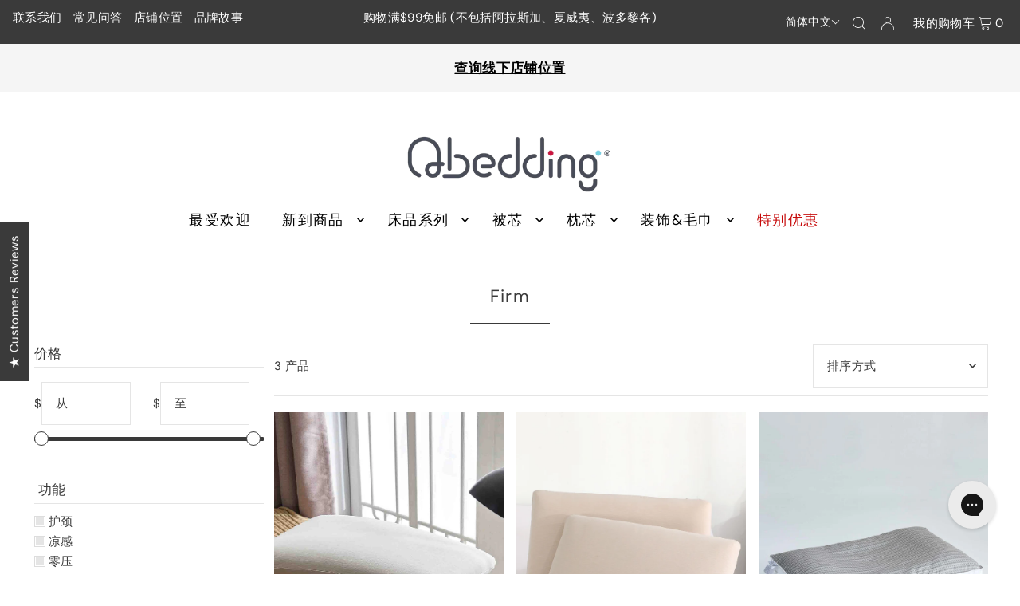

--- FILE ---
content_type: text/html; charset=utf-8
request_url: https://qbedding.com/zh/collections/firm
body_size: 94969
content:
<!DOCTYPE html>
<html class="no-js" lang="zh-CN">
<head>
  <meta charset="utf-8" />
  <meta name="viewport" content="width=device-width, initial-scale=1">

  <!-- Establish early connection to external domains -->
  <link rel="preconnect" href="https://cdn.shopify.com" crossorigin>
  <link rel="preconnect" href="https://fonts.shopify.com" crossorigin>
  <link rel="preconnect" href="https://monorail-edge.shopifysvc.com">
  <link rel="preconnect" href="//ajax.googleapis.com" crossorigin /><!-- Preload onDomain stylesheets and script libraries -->
  <link rel="preload" href="//qbedding.com/cdn/shop/t/130/assets/stylesheet.css?v=97143353597314961201707926846" as="style">
  <link rel="preload" as="font" href="//qbedding.com/cdn/fonts/dm_sans/dmsans_n4.ec80bd4dd7e1a334c969c265873491ae56018d72.woff2" type="font/woff2" crossorigin>
  <link rel="preload" as="font" href="//qbedding.com/cdn/fonts/dm_sans/dmsans_n4.ec80bd4dd7e1a334c969c265873491ae56018d72.woff2" type="font/woff2" crossorigin>
  <link rel="preload" as="font" href="//qbedding.com/cdn/fonts/dm_sans/dmsans_n4.ec80bd4dd7e1a334c969c265873491ae56018d72.woff2" type="font/woff2" crossorigin>
  <link rel="preload" href="//qbedding.com/cdn/shop/t/130/assets/eventemitter3.min.js?v=148202183930229300091707926846" as="script">
  <link rel="preload" href="//qbedding.com/cdn/shop/t/130/assets/vendor-video.js?v=112486824910932804751707926846" as="script">
  <link rel="preload" href="//qbedding.com/cdn/shop/t/130/assets/theme.js?v=119951050872005511731707926846" as="script">


  <link rel="shortcut icon" href="//qbedding.com/cdn/shop/files/Flavicon2.png?crop=center&height=32&v=1676584793&width=32" type="image/png" />
  <link rel="canonical" href="https://qbedding.com/zh/collections/firm" />

  <title>Firm &ndash; Qbedding</title>
  

  





<meta property="og:site_name" content="Qbedding">
<meta property="og:url" content="https://qbedding.com/zh/collections/firm">
<meta property="og:title" content="Firm">
<meta property="og:type" content="product.group">
<meta property="og:description" content="您值得最好的｜享受赖在床上的放松时刻，当然要用最高品质的床上用品。">





<meta name="twitter:title" content="Firm">
<meta name="twitter:description" content="您值得最好的｜享受赖在床上的放松时刻，当然要用最高品质的床上用品。">
<meta name="twitter:domain" content="">

  

  <style data-shopify>
:root {
    --main-family: "DM Sans", sans-serif;
    --main-weight: 400;
    --main-style: normal;
    --main-spacing: 0.025em;
    --nav-family: "DM Sans", sans-serif;
    --nav-weight: 400;
    --nav-style: normal;
    --heading-family: "DM Sans", sans-serif;
    --heading-weight: 400;
    --heading-style: normal;
    --heading-spacing: 0.050em;

    --font-size: 15px;
    --base-font-size: 15px;
    --h1-size: 22px;
    --h2-size: 20px;
    --h3-size: 17px;
    --nav-size: 18px;
    --nav-spacing: 0.075em;
    --font-size-sm: calc(15px - 2px);

    --announcement-bar-background: #3a3a3a;
    --announcement-bar-text-color: #ffffff;
    --homepage-scroll-color: #000000;
    --homepage-scroll-background: #fff;
    --pre-scroll-color: #000;
    --pre-scroll-background: #ffffff;
    --scroll-color: ;
    --scroll-background: ;
    --secondary-color: rgba(0,0,0,0);
    --background: #ffffff;
    --header-color: #3a3a3a;
    --text-color: #3a3a3a;
    --sale-color: #ff7a5f;
    --dotted-color: #e5e5e5;
    --button-color: #3a3a3a;
    --button-hover: #727272;
    --button-text: #ffffff;
    --secondary-button-color: #3a3a3a;
    --secondary-button-hover: #3a3a3a;
    --secondary-button-text: #ffffff;
    --new-background: #ff7a5f;
    --new-color: #ffffff;
    --sale-icon-background: #ff7a5f;
    --sale-icon-color: #ffffff;
    --custom-background: #780000;
    --custom-color: #fff;
    --fb-share: #b8deed;
    --tw-share: #9ed8ef;
    --pin-share: #91d0e8;
    --footer-background: #f8f3f0;
    --footer-text: #1d2236;
    --footer-button: #91d0e8;
    --footer-button-text: #ffffff;
    --cs1-color: #3a3a3a;
    --cs1-background: #ffffff;
    --cs2-color: #000;
    --cs2-background: #f5f5f5;
    --cs3-color: #ffffff;
    --cs3-background: #3a3a3a;
    --custom-icon-color: var(--text-color);
    --custom-icon-background: var(--background);
    --error-msg-dark: #e81000;
    --error-msg-light: #ffeae8;
    --success-msg-dark: #007f5f;
    --success-msg-light: #e5fff8;
    --free-shipping-bg: #ff7a5f;
    --free-shipping-text: #fff;
    --error-color: #c60808;
    --error-color-light: #fdd0d0;
    --keyboard-focus: #ACACAC;
    --focus-border-style: dotted;
    --focus-border-weight: 1px;
    --section-padding: 45px;
    --section-title-align: center;
    --section-title-border: 1px;
    --border-width: 100px;
    --grid-column-gap: px;
    --details-align: center;
    --select-arrow-bg: url(//qbedding.com/cdn/shop/t/130/assets/select-arrow.png?v=112595941721225094991707926846);
    --icon-border-color: #ffffff;
    --color-filter-size: 18px;
    --disabled-text: #bababa;
    --listing-size-color: #a0a0a0;

    --upsell-border-color: #f2f2f2;

    --star-active: rgb(58, 58, 58);
    --star-inactive: rgb(255, 255, 255);

    --color-body-text: var(--text-color);
    --color-body: var(--background);
    --color-bg: var(--background);

    --section-background: transparent;
    --section-overlay-color: 0, 0, 0;
    --section-overlay-opacity: 0;
    --placeholder-background: rgba(58, 58, 58, 0.7);
    --placeholder-fill: rgba(58, 58, 58, 0.3);

    --line-item-transform: scale(0.8) translateY(calc(-25px - 0.25em)) translateX(10px);

  }
  @media (max-width: 740px) {
     :root {
       --font-size: calc(15px - (15px * 0.15));
       --nav-size: calc(18px - (18px * 0.15));
       --h1-size: calc(22px - (22px * 0.15));
       --h2-size: calc(20px - (20px * 0.15));
       --h3-size: calc(17px - (17px * 0.15));
     }
   }
</style>


  <link rel="stylesheet" href="//qbedding.com/cdn/shop/t/130/assets/stylesheet.css?v=97143353597314961201707926846" type="text/css">

  <style>
  @font-face {
  font-family: "DM Sans";
  font-weight: 400;
  font-style: normal;
  font-display: swap;
  src: url("//qbedding.com/cdn/fonts/dm_sans/dmsans_n4.ec80bd4dd7e1a334c969c265873491ae56018d72.woff2") format("woff2"),
       url("//qbedding.com/cdn/fonts/dm_sans/dmsans_n4.87bdd914d8a61247b911147ae68e754d695c58a6.woff") format("woff");
}

  @font-face {
  font-family: "DM Sans";
  font-weight: 400;
  font-style: normal;
  font-display: swap;
  src: url("//qbedding.com/cdn/fonts/dm_sans/dmsans_n4.ec80bd4dd7e1a334c969c265873491ae56018d72.woff2") format("woff2"),
       url("//qbedding.com/cdn/fonts/dm_sans/dmsans_n4.87bdd914d8a61247b911147ae68e754d695c58a6.woff") format("woff");
}

  @font-face {
  font-family: "DM Sans";
  font-weight: 400;
  font-style: normal;
  font-display: swap;
  src: url("//qbedding.com/cdn/fonts/dm_sans/dmsans_n4.ec80bd4dd7e1a334c969c265873491ae56018d72.woff2") format("woff2"),
       url("//qbedding.com/cdn/fonts/dm_sans/dmsans_n4.87bdd914d8a61247b911147ae68e754d695c58a6.woff") format("woff");
}

  @font-face {
  font-family: "DM Sans";
  font-weight: 700;
  font-style: normal;
  font-display: swap;
  src: url("//qbedding.com/cdn/fonts/dm_sans/dmsans_n7.97e21d81502002291ea1de8aefb79170c6946ce5.woff2") format("woff2"),
       url("//qbedding.com/cdn/fonts/dm_sans/dmsans_n7.af5c214f5116410ca1d53a2090665620e78e2e1b.woff") format("woff");
}

  @font-face {
  font-family: "DM Sans";
  font-weight: 400;
  font-style: italic;
  font-display: swap;
  src: url("//qbedding.com/cdn/fonts/dm_sans/dmsans_i4.b8fe05e69ee95d5a53155c346957d8cbf5081c1a.woff2") format("woff2"),
       url("//qbedding.com/cdn/fonts/dm_sans/dmsans_i4.403fe28ee2ea63e142575c0aa47684d65f8c23a0.woff") format("woff");
}

  @font-face {
  font-family: "DM Sans";
  font-weight: 700;
  font-style: italic;
  font-display: swap;
  src: url("//qbedding.com/cdn/fonts/dm_sans/dmsans_i7.52b57f7d7342eb7255084623d98ab83fd96e7f9b.woff2") format("woff2"),
       url("//qbedding.com/cdn/fonts/dm_sans/dmsans_i7.d5e14ef18a1d4a8ce78a4187580b4eb1759c2eda.woff") format("woff");
}

  </style>

  <script>window.performance && window.performance.mark && window.performance.mark('shopify.content_for_header.start');</script><meta name="google-site-verification" content="glidNSkvl0R-ZsEztdmxzw9EMI4VbS9uCW4GBgHjkjI">
<meta name="google-site-verification" content="WqFWPLp3B4RA01-0YGsOB6tpq7F501CdmocTot7B3QQ">
<meta name="facebook-domain-verification" content="ghmakdoxog9i4thzkqh8whsafvudwk">
<meta name="facebook-domain-verification" content="2vmcj1zfxs9uwm0b5w10pep9oi4qwc">
<meta id="shopify-digital-wallet" name="shopify-digital-wallet" content="/28111962246/digital_wallets/dialog">
<meta name="shopify-checkout-api-token" content="084738e22e194fc6d8edd4b471b2a6ce">
<meta id="in-context-paypal-metadata" data-shop-id="28111962246" data-venmo-supported="false" data-environment="production" data-locale="zh_CN" data-paypal-v4="true" data-currency="USD">
<link rel="alternate" type="application/atom+xml" title="Feed" href="/zh/collections/firm.atom" />
<link rel="alternate" hreflang="x-default" href="https://qbedding.com/collections/firm">
<link rel="alternate" hreflang="en" href="https://qbedding.com/collections/firm">
<link rel="alternate" hreflang="zh-Hans" href="https://qbedding.com/zh/collections/firm">
<link rel="alternate" hreflang="zh-Hans-US" href="https://qbedding.com/zh/collections/firm">
<link rel="alternate" type="application/json+oembed" href="https://qbedding.com/zh/collections/firm.oembed">
<script async="async" src="/checkouts/internal/preloads.js?locale=zh-US"></script>
<link rel="preconnect" href="https://shop.app" crossorigin="anonymous">
<script async="async" src="https://shop.app/checkouts/internal/preloads.js?locale=zh-US&shop_id=28111962246" crossorigin="anonymous"></script>
<script id="apple-pay-shop-capabilities" type="application/json">{"shopId":28111962246,"countryCode":"US","currencyCode":"USD","merchantCapabilities":["supports3DS"],"merchantId":"gid:\/\/shopify\/Shop\/28111962246","merchantName":"Qbedding","requiredBillingContactFields":["postalAddress","email","phone"],"requiredShippingContactFields":["postalAddress","email","phone"],"shippingType":"shipping","supportedNetworks":["visa","masterCard","amex","discover","elo","jcb"],"total":{"type":"pending","label":"Qbedding","amount":"1.00"},"shopifyPaymentsEnabled":true,"supportsSubscriptions":true}</script>
<script id="shopify-features" type="application/json">{"accessToken":"084738e22e194fc6d8edd4b471b2a6ce","betas":["rich-media-storefront-analytics"],"domain":"qbedding.com","predictiveSearch":true,"shopId":28111962246,"locale":"zh-cn"}</script>
<script>var Shopify = Shopify || {};
Shopify.shop = "qbedding-com.myshopify.com";
Shopify.locale = "zh-CN";
Shopify.currency = {"active":"USD","rate":"1.0"};
Shopify.country = "US";
Shopify.theme = {"name":"Mar silk duvet 021624","id":124540715142,"schema_name":"Icon","schema_version":"10.0.0","theme_store_id":686,"role":"main"};
Shopify.theme.handle = "null";
Shopify.theme.style = {"id":null,"handle":null};
Shopify.cdnHost = "qbedding.com/cdn";
Shopify.routes = Shopify.routes || {};
Shopify.routes.root = "/zh/";</script>
<script type="module">!function(o){(o.Shopify=o.Shopify||{}).modules=!0}(window);</script>
<script>!function(o){function n(){var o=[];function n(){o.push(Array.prototype.slice.apply(arguments))}return n.q=o,n}var t=o.Shopify=o.Shopify||{};t.loadFeatures=n(),t.autoloadFeatures=n()}(window);</script>
<script>
  window.ShopifyPay = window.ShopifyPay || {};
  window.ShopifyPay.apiHost = "shop.app\/pay";
  window.ShopifyPay.redirectState = null;
</script>
<script id="shop-js-analytics" type="application/json">{"pageType":"collection"}</script>
<script defer="defer" async type="module" src="//qbedding.com/cdn/shopifycloud/shop-js/modules/v2/client.init-shop-cart-sync_DOeOI85m.zh-CN.esm.js"></script>
<script defer="defer" async type="module" src="//qbedding.com/cdn/shopifycloud/shop-js/modules/v2/chunk.common_CNX97BC6.esm.js"></script>
<script defer="defer" async type="module" src="//qbedding.com/cdn/shopifycloud/shop-js/modules/v2/chunk.modal_DW02LmOA.esm.js"></script>
<script type="module">
  await import("//qbedding.com/cdn/shopifycloud/shop-js/modules/v2/client.init-shop-cart-sync_DOeOI85m.zh-CN.esm.js");
await import("//qbedding.com/cdn/shopifycloud/shop-js/modules/v2/chunk.common_CNX97BC6.esm.js");
await import("//qbedding.com/cdn/shopifycloud/shop-js/modules/v2/chunk.modal_DW02LmOA.esm.js");

  window.Shopify.SignInWithShop?.initShopCartSync?.({"fedCMEnabled":true,"windoidEnabled":true});

</script>
<script>
  window.Shopify = window.Shopify || {};
  if (!window.Shopify.featureAssets) window.Shopify.featureAssets = {};
  window.Shopify.featureAssets['shop-js'] = {"shop-cart-sync":["modules/v2/client.shop-cart-sync_DQ5R7mxa.zh-CN.esm.js","modules/v2/chunk.common_CNX97BC6.esm.js","modules/v2/chunk.modal_DW02LmOA.esm.js"],"init-fed-cm":["modules/v2/client.init-fed-cm_35l71gwP.zh-CN.esm.js","modules/v2/chunk.common_CNX97BC6.esm.js","modules/v2/chunk.modal_DW02LmOA.esm.js"],"shop-cash-offers":["modules/v2/client.shop-cash-offers_CFT9K2X2.zh-CN.esm.js","modules/v2/chunk.common_CNX97BC6.esm.js","modules/v2/chunk.modal_DW02LmOA.esm.js"],"shop-login-button":["modules/v2/client.shop-login-button_mArElcba.zh-CN.esm.js","modules/v2/chunk.common_CNX97BC6.esm.js","modules/v2/chunk.modal_DW02LmOA.esm.js"],"pay-button":["modules/v2/client.pay-button_CfwDfvJN.zh-CN.esm.js","modules/v2/chunk.common_CNX97BC6.esm.js","modules/v2/chunk.modal_DW02LmOA.esm.js"],"shop-button":["modules/v2/client.shop-button_OUSYwYgX.zh-CN.esm.js","modules/v2/chunk.common_CNX97BC6.esm.js","modules/v2/chunk.modal_DW02LmOA.esm.js"],"avatar":["modules/v2/client.avatar_BTnouDA3.zh-CN.esm.js"],"init-windoid":["modules/v2/client.init-windoid_BP6zOQoH.zh-CN.esm.js","modules/v2/chunk.common_CNX97BC6.esm.js","modules/v2/chunk.modal_DW02LmOA.esm.js"],"init-shop-for-new-customer-accounts":["modules/v2/client.init-shop-for-new-customer-accounts_B1W-h9Xk.zh-CN.esm.js","modules/v2/client.shop-login-button_mArElcba.zh-CN.esm.js","modules/v2/chunk.common_CNX97BC6.esm.js","modules/v2/chunk.modal_DW02LmOA.esm.js"],"init-shop-email-lookup-coordinator":["modules/v2/client.init-shop-email-lookup-coordinator_D6DZIgdR.zh-CN.esm.js","modules/v2/chunk.common_CNX97BC6.esm.js","modules/v2/chunk.modal_DW02LmOA.esm.js"],"init-shop-cart-sync":["modules/v2/client.init-shop-cart-sync_DOeOI85m.zh-CN.esm.js","modules/v2/chunk.common_CNX97BC6.esm.js","modules/v2/chunk.modal_DW02LmOA.esm.js"],"shop-toast-manager":["modules/v2/client.shop-toast-manager_Ck6nr7KU.zh-CN.esm.js","modules/v2/chunk.common_CNX97BC6.esm.js","modules/v2/chunk.modal_DW02LmOA.esm.js"],"init-customer-accounts":["modules/v2/client.init-customer-accounts_B88YdSwu.zh-CN.esm.js","modules/v2/client.shop-login-button_mArElcba.zh-CN.esm.js","modules/v2/chunk.common_CNX97BC6.esm.js","modules/v2/chunk.modal_DW02LmOA.esm.js"],"init-customer-accounts-sign-up":["modules/v2/client.init-customer-accounts-sign-up_NS53s9X1.zh-CN.esm.js","modules/v2/client.shop-login-button_mArElcba.zh-CN.esm.js","modules/v2/chunk.common_CNX97BC6.esm.js","modules/v2/chunk.modal_DW02LmOA.esm.js"],"shop-follow-button":["modules/v2/client.shop-follow-button_uFPBCXuD.zh-CN.esm.js","modules/v2/chunk.common_CNX97BC6.esm.js","modules/v2/chunk.modal_DW02LmOA.esm.js"],"checkout-modal":["modules/v2/client.checkout-modal_ChZVbENA.zh-CN.esm.js","modules/v2/chunk.common_CNX97BC6.esm.js","modules/v2/chunk.modal_DW02LmOA.esm.js"],"shop-login":["modules/v2/client.shop-login_SmcAnPzv.zh-CN.esm.js","modules/v2/chunk.common_CNX97BC6.esm.js","modules/v2/chunk.modal_DW02LmOA.esm.js"],"lead-capture":["modules/v2/client.lead-capture_Cy6UCOcK.zh-CN.esm.js","modules/v2/chunk.common_CNX97BC6.esm.js","modules/v2/chunk.modal_DW02LmOA.esm.js"],"payment-terms":["modules/v2/client.payment-terms_B1n125dT.zh-CN.esm.js","modules/v2/chunk.common_CNX97BC6.esm.js","modules/v2/chunk.modal_DW02LmOA.esm.js"]};
</script>
<script>(function() {
  var isLoaded = false;
  function asyncLoad() {
    if (isLoaded) return;
    isLoaded = true;
    var urls = ["https:\/\/cdn.shopify.com\/s\/files\/1\/0281\/1196\/2246\/t\/4\/assets\/postscript-sdk.js?v=1599010128\u0026shopId=10045\u0026shop=qbedding-com.myshopify.com","https:\/\/cdn-app.cart-bot.net\/public\/js\/append.js?shop=qbedding-com.myshopify.com","https:\/\/config.gorgias.chat\/bundle-loader\/01GYCCBDAM4Z66DWQNDQE59NJQ?source=shopify1click\u0026shop=qbedding-com.myshopify.com","https:\/\/cdn-bundler.nice-team.net\/app\/js\/bundler.js?shop=qbedding-com.myshopify.com","https:\/\/tools.luckyorange.com\/core\/lo.js?site-id=38fda69e\u0026shop=qbedding-com.myshopify.com","https:\/\/stack-discounts.merchantyard.com\/js\/integrations\/script.js?v=2798\u0026shop=qbedding-com.myshopify.com","https:\/\/cdn.weglot.com\/weglot_script_tag.js?shop=qbedding-com.myshopify.com","https:\/\/admin.revenuehunt.com\/embed.js?shop=qbedding-com.myshopify.com","https:\/\/omnisnippet1.com\/platforms\/shopify.js?source=scriptTag\u0026v=2025-05-15T12\u0026shop=qbedding-com.myshopify.com","\/\/cdn.shopify.com\/proxy\/e761eff97aa14cae139f8fdfe594664a7a8ff699d3bb055342f08b64ae986b0b\/api.goaffpro.com\/loader.js?shop=qbedding-com.myshopify.com\u0026sp-cache-control=cHVibGljLCBtYXgtYWdlPTkwMA","https:\/\/cdn.9gtb.com\/loader.js?g_cvt_id=6a2fc1d8-e35a-48df-8f7c-fab2f2cb9513\u0026shop=qbedding-com.myshopify.com"];
    for (var i = 0; i < urls.length; i++) {
      var s = document.createElement('script');
      s.type = 'text/javascript';
      s.async = true;
      s.src = urls[i];
      var x = document.getElementsByTagName('script')[0];
      x.parentNode.insertBefore(s, x);
    }
  };
  if(window.attachEvent) {
    window.attachEvent('onload', asyncLoad);
  } else {
    window.addEventListener('load', asyncLoad, false);
  }
})();</script>
<script id="__st">var __st={"a":28111962246,"offset":-18000,"reqid":"d1312f0a-98b3-4b8c-80bd-abab9f8958d1-1769499564","pageurl":"qbedding.com\/zh\/collections\/firm","u":"2dd6527cd477","p":"collection","rtyp":"collection","rid":269376979078};</script>
<script>window.ShopifyPaypalV4VisibilityTracking = true;</script>
<script id="captcha-bootstrap">!function(){'use strict';const t='contact',e='account',n='new_comment',o=[[t,t],['blogs',n],['comments',n],[t,'customer']],c=[[e,'customer_login'],[e,'guest_login'],[e,'recover_customer_password'],[e,'create_customer']],r=t=>t.map((([t,e])=>`form[action*='/${t}']:not([data-nocaptcha='true']) input[name='form_type'][value='${e}']`)).join(','),a=t=>()=>t?[...document.querySelectorAll(t)].map((t=>t.form)):[];function s(){const t=[...o],e=r(t);return a(e)}const i='password',u='form_key',d=['recaptcha-v3-token','g-recaptcha-response','h-captcha-response',i],f=()=>{try{return window.sessionStorage}catch{return}},m='__shopify_v',_=t=>t.elements[u];function p(t,e,n=!1){try{const o=window.sessionStorage,c=JSON.parse(o.getItem(e)),{data:r}=function(t){const{data:e,action:n}=t;return t[m]||n?{data:e,action:n}:{data:t,action:n}}(c);for(const[e,n]of Object.entries(r))t.elements[e]&&(t.elements[e].value=n);n&&o.removeItem(e)}catch(o){console.error('form repopulation failed',{error:o})}}const l='form_type',E='cptcha';function T(t){t.dataset[E]=!0}const w=window,h=w.document,L='Shopify',v='ce_forms',y='captcha';let A=!1;((t,e)=>{const n=(g='f06e6c50-85a8-45c8-87d0-21a2b65856fe',I='https://cdn.shopify.com/shopifycloud/storefront-forms-hcaptcha/ce_storefront_forms_captcha_hcaptcha.v1.5.2.iife.js',D={infoText:'受 hCaptcha 保护',privacyText:'隐私',termsText:'条款'},(t,e,n)=>{const o=w[L][v],c=o.bindForm;if(c)return c(t,g,e,D).then(n);var r;o.q.push([[t,g,e,D],n]),r=I,A||(h.body.append(Object.assign(h.createElement('script'),{id:'captcha-provider',async:!0,src:r})),A=!0)});var g,I,D;w[L]=w[L]||{},w[L][v]=w[L][v]||{},w[L][v].q=[],w[L][y]=w[L][y]||{},w[L][y].protect=function(t,e){n(t,void 0,e),T(t)},Object.freeze(w[L][y]),function(t,e,n,w,h,L){const[v,y,A,g]=function(t,e,n){const i=e?o:[],u=t?c:[],d=[...i,...u],f=r(d),m=r(i),_=r(d.filter((([t,e])=>n.includes(e))));return[a(f),a(m),a(_),s()]}(w,h,L),I=t=>{const e=t.target;return e instanceof HTMLFormElement?e:e&&e.form},D=t=>v().includes(t);t.addEventListener('submit',(t=>{const e=I(t);if(!e)return;const n=D(e)&&!e.dataset.hcaptchaBound&&!e.dataset.recaptchaBound,o=_(e),c=g().includes(e)&&(!o||!o.value);(n||c)&&t.preventDefault(),c&&!n&&(function(t){try{if(!f())return;!function(t){const e=f();if(!e)return;const n=_(t);if(!n)return;const o=n.value;o&&e.removeItem(o)}(t);const e=Array.from(Array(32),(()=>Math.random().toString(36)[2])).join('');!function(t,e){_(t)||t.append(Object.assign(document.createElement('input'),{type:'hidden',name:u})),t.elements[u].value=e}(t,e),function(t,e){const n=f();if(!n)return;const o=[...t.querySelectorAll(`input[type='${i}']`)].map((({name:t})=>t)),c=[...d,...o],r={};for(const[a,s]of new FormData(t).entries())c.includes(a)||(r[a]=s);n.setItem(e,JSON.stringify({[m]:1,action:t.action,data:r}))}(t,e)}catch(e){console.error('failed to persist form',e)}}(e),e.submit())}));const S=(t,e)=>{t&&!t.dataset[E]&&(n(t,e.some((e=>e===t))),T(t))};for(const o of['focusin','change'])t.addEventListener(o,(t=>{const e=I(t);D(e)&&S(e,y())}));const B=e.get('form_key'),M=e.get(l),P=B&&M;t.addEventListener('DOMContentLoaded',(()=>{const t=y();if(P)for(const e of t)e.elements[l].value===M&&p(e,B);[...new Set([...A(),...v().filter((t=>'true'===t.dataset.shopifyCaptcha))])].forEach((e=>S(e,t)))}))}(h,new URLSearchParams(w.location.search),n,t,e,['guest_login'])})(!0,!0)}();</script>
<script integrity="sha256-4kQ18oKyAcykRKYeNunJcIwy7WH5gtpwJnB7kiuLZ1E=" data-source-attribution="shopify.loadfeatures" defer="defer" src="//qbedding.com/cdn/shopifycloud/storefront/assets/storefront/load_feature-a0a9edcb.js" crossorigin="anonymous"></script>
<script crossorigin="anonymous" defer="defer" src="//qbedding.com/cdn/shopifycloud/storefront/assets/shopify_pay/storefront-65b4c6d7.js?v=20250812"></script>
<script data-source-attribution="shopify.dynamic_checkout.dynamic.init">var Shopify=Shopify||{};Shopify.PaymentButton=Shopify.PaymentButton||{isStorefrontPortableWallets:!0,init:function(){window.Shopify.PaymentButton.init=function(){};var t=document.createElement("script");t.src="https://qbedding.com/cdn/shopifycloud/portable-wallets/latest/portable-wallets.zh-cn.js",t.type="module",document.head.appendChild(t)}};
</script>
<script data-source-attribution="shopify.dynamic_checkout.buyer_consent">
  function portableWalletsHideBuyerConsent(e){var t=document.getElementById("shopify-buyer-consent"),n=document.getElementById("shopify-subscription-policy-button");t&&n&&(t.classList.add("hidden"),t.setAttribute("aria-hidden","true"),n.removeEventListener("click",e))}function portableWalletsShowBuyerConsent(e){var t=document.getElementById("shopify-buyer-consent"),n=document.getElementById("shopify-subscription-policy-button");t&&n&&(t.classList.remove("hidden"),t.removeAttribute("aria-hidden"),n.addEventListener("click",e))}window.Shopify?.PaymentButton&&(window.Shopify.PaymentButton.hideBuyerConsent=portableWalletsHideBuyerConsent,window.Shopify.PaymentButton.showBuyerConsent=portableWalletsShowBuyerConsent);
</script>
<script data-source-attribution="shopify.dynamic_checkout.cart.bootstrap">document.addEventListener("DOMContentLoaded",(function(){function t(){return document.querySelector("shopify-accelerated-checkout-cart, shopify-accelerated-checkout")}if(t())Shopify.PaymentButton.init();else{new MutationObserver((function(e,n){t()&&(Shopify.PaymentButton.init(),n.disconnect())})).observe(document.body,{childList:!0,subtree:!0})}}));
</script>
<link id="shopify-accelerated-checkout-styles" rel="stylesheet" media="screen" href="https://qbedding.com/cdn/shopifycloud/portable-wallets/latest/accelerated-checkout-backwards-compat.css" crossorigin="anonymous">
<style id="shopify-accelerated-checkout-cart">
        #shopify-buyer-consent {
  margin-top: 1em;
  display: inline-block;
  width: 100%;
}

#shopify-buyer-consent.hidden {
  display: none;
}

#shopify-subscription-policy-button {
  background: none;
  border: none;
  padding: 0;
  text-decoration: underline;
  font-size: inherit;
  cursor: pointer;
}

#shopify-subscription-policy-button::before {
  box-shadow: none;
}

      </style>

<script>window.performance && window.performance.mark && window.performance.mark('shopify.content_for_header.end');</script>
<style>.hc-sale-tag{z-index:2;display:inline-block;width:auto;height:26px;background:#fb485e;position:absolute!important;left:0;top:8px;color:#fff;font-size:14px;font-weight:700;line-height:26px;padding:0 10px}.hc-sale-tag:before{content:'';position:absolute;z-index:2;top:0;right:-12px;border-top:13px solid #fb485e;border-bottom:13px solid #fb485e;border-right:13px solid transparent}.hc-sale-tag{background:#00760f!important;color:#ffffff!important;}.hc-sale-tag span{color:#ffffff!important}.hc-sale-tag:before{border-top-color:#00760f;border-bottom-color:#00760f;}.hc-sale-tag span:before{content:"-"}</style><script>document.addEventListener("DOMContentLoaded",function(){"undefined"!=typeof hcVariants&&function(e){function t(e,t,a){return function(){if(a)return t.apply(this,arguments),e.apply(this,arguments);var n=e.apply(this,arguments);return t.apply(this,arguments),n}}var a=null;function n(){var t=window.location.search.replace(/.*variant=(\d+).*/,"$1");t&&t!=a&&(a=t,e(t))}window.history.pushState=t(history.pushState,n),window.history.replaceState=t(history.replaceState,n),window.addEventListener("popstate",n)}(function(e){let t=null;for(var a=0;a<hcVariants.length;a++)if(hcVariants[a].id==e){t=hcVariants[a];var n=document.querySelectorAll(".hc-product-page.hc-sale-tag");if(t.compare_at_price&&t.compare_at_price>t.price){var r=100*(t.compare_at_price-t.price)/t.compare_at_price;if(null!=r)for(a=0;a<n.length;a++)n[a].childNodes[0].textContent=r.toFixed(0)+"%",n[a].style.display="block";else for(a=0;a<n.length;a++)n[a].style.display="none"}else for(a=0;a<n.length;a++)n[a].style.display="none";break}})});</script>


<!-- BEGIN app block: shopify://apps/t-lab-ai-language-translate/blocks/custom_translations/b5b83690-efd4-434d-8c6a-a5cef4019faf --><!-- BEGIN app snippet: custom_translation_scripts --><script>
(()=>{var o=/\([0-9]+?\)$/,M=/\r?\n|\r|\t|\xa0|\u200B|\u200E|&nbsp;| /g,v=/<\/?[a-z][\s\S]*>/i,t=/^(https?:\/\/|\/\/)[^\s/$.?#].[^\s]*$/i,k=/\{\{\s*([a-zA-Z_]\w*)\s*\}\}/g,p=/\{\{\s*([a-zA-Z_]\w*)\s*\}\}/,r=/^(https:)?\/\/cdn\.shopify\.com\/(.+)\.(png|jpe?g|gif|webp|svgz?|bmp|tiff?|ico|avif)/i,e=/^(https:)?\/\/cdn\.shopify\.com/i,a=/\b(?:https?|ftp)?:?\/\/?[^\s\/]+\/[^\s]+\.(?:png|jpe?g|gif|webp|svgz?|bmp|tiff?|ico|avif)\b/i,I=/url\(['"]?(.*?)['"]?\)/,m="__label:",i=document.createElement("textarea"),u={t:["src","data-src","data-source","data-href","data-zoom","data-master","data-bg","base-src"],i:["srcset","data-srcset"],o:["href","data-href"],u:["href","data-href","data-src","data-zoom"]},g=new Set(["img","picture","button","p","a","input"]),h=16.67,s=function(n){return n.nodeType===Node.ELEMENT_NODE},c=function(n){return n.nodeType===Node.TEXT_NODE};function w(n){return r.test(n.trim())||a.test(n.trim())}function b(n){return(n=>(n=n.trim(),t.test(n)))(n)||e.test(n.trim())}var l=function(n){return!n||0===n.trim().length};function j(n){return i.innerHTML=n,i.value}function T(n){return A(j(n))}function A(n){return n.trim().replace(o,"").replace(M,"").trim()}var _=1e3;function D(n){n=n.trim().replace(M,"").replace(/&amp;/g,"&").replace(/&gt;/g,">").replace(/&lt;/g,"<").trim();return n.length>_?N(n):n}function E(n){return n.trim().toLowerCase().replace(/^https:/i,"")}function N(n){for(var t=5381,r=0;r<n.length;r++)t=(t<<5)+t^n.charCodeAt(r);return(t>>>0).toString(36)}function f(n){for(var t=document.createElement("template"),r=(t.innerHTML=n,["SCRIPT","IFRAME","OBJECT","EMBED","LINK","META"]),e=/^(on\w+|srcdoc|style)$/i,a=document.createTreeWalker(t.content,NodeFilter.SHOW_ELEMENT),i=a.nextNode();i;i=a.nextNode()){var o=i;if(r.includes(o.nodeName))o.remove();else for(var u=o.attributes.length-1;0<=u;--u)e.test(o.attributes[u].name)&&o.removeAttribute(o.attributes[u].name)}return t.innerHTML}function d(n,t,r){void 0===r&&(r=20);for(var e=n,a=0;e&&e.parentElement&&a<r;){for(var i=e.parentElement,o=0,u=t;o<u.length;o++)for(var s=u[o],c=0,l=s.l;c<l.length;c++){var f=l[c];switch(f.type){case"class":for(var d=0,v=i.classList;d<v.length;d++){var p=v[d];if(f.value.test(p))return s.label}break;case"id":if(i.id&&f.value.test(i.id))return s.label;break;case"attribute":if(i.hasAttribute(f.name)){if(!f.value)return s.label;var m=i.getAttribute(f.name);if(m&&f.value.test(m))return s.label}}}e=i,a++}return"unknown"}function y(n,t){var r,e,a;"function"==typeof window.fetch&&"AbortController"in window?(r=new AbortController,e=setTimeout(function(){return r.abort()},3e3),fetch(n,{credentials:"same-origin",signal:r.signal}).then(function(n){return clearTimeout(e),n.ok?n.json():Promise.reject(n)}).then(t).catch(console.error)):((a=new XMLHttpRequest).onreadystatechange=function(){4===a.readyState&&200===a.status&&t(JSON.parse(a.responseText))},a.open("GET",n,!0),a.timeout=3e3,a.send())}function O(){var l=/([^\s]+)\.(png|jpe?g|gif|webp|svgz?|bmp|tiff?|ico|avif)$/i,f=/_(\{width\}x*|\{width\}x\{height\}|\d{3,4}x\d{3,4}|\d{3,4}x|x\d{3,4}|pinco|icon|thumb|small|compact|medium|large|grande|original|master)(_crop_\w+)*(@[2-3]x)*(.progressive)*$/i,d=/^(https?|ftp|file):\/\//i;function r(n){var t,r="".concat(n.path).concat(n.v).concat(null!=(r=n.size)?r:"",".").concat(n.p);return n.m&&(r="".concat(n.path).concat(n.m,"/").concat(n.v).concat(null!=(t=n.size)?t:"",".").concat(n.p)),n.host&&(r="".concat(null!=(t=n.protocol)?t:"","//").concat(n.host).concat(r)),n.g&&(r+=n.g),r}return{h:function(n){var t=!0,r=(d.test(n)||n.startsWith("//")||(t=!1,n="https://example.com"+n),t);n.startsWith("//")&&(r=!1,n="https:"+n);try{new URL(n)}catch(n){return null}var e,a,i,o,u,s,n=new URL(n),c=n.pathname.split("/").filter(function(n){return n});return c.length<1||(a=c.pop(),e=null!=(e=c.pop())?e:null,null===(a=a.match(l)))?null:(s=a[1],a=a[2],i=s.match(f),o=s,(u=null)!==i&&(o=s.substring(0,i.index),u=i[0]),s=0<c.length?"/"+c.join("/")+"/":"/",{protocol:r?n.protocol:null,host:t?n.host:null,path:s,g:n.search,m:e,v:o,size:u,p:a,version:n.searchParams.get("v"),width:n.searchParams.get("width")})},T:r,S:function(n){return(n.m?"/".concat(n.m,"/"):"/").concat(n.v,".").concat(n.p)},M:function(n){return(n.m?"/".concat(n.m,"/"):"/").concat(n.v,".").concat(n.p,"?v=").concat(n.version||"0")},k:function(n,t){return r({protocol:t.protocol,host:t.host,path:t.path,g:t.g,m:t.m,v:t.v,size:n.size,p:t.p,version:t.version,width:t.width})}}}var x,S,C={},H={};function q(p,n){var m=new Map,g=new Map,i=new Map,r=new Map,e=new Map,a=new Map,o=new Map,u=function(n){return n.toLowerCase().replace(/[\s\W_]+/g,"")},s=new Set(n.A.map(u)),c=0,l=!1,f=!1,d=O();function v(n,t,r){s.has(u(n))||n&&t&&(r.set(n,t),l=!0)}function t(n,t){if(n&&n.trim()&&0!==m.size){var r=A(n),e=H[r];if(e&&(p.log("dictionary",'Overlapping text: "'.concat(n,'" related to html: "').concat(e,'"')),t)&&(n=>{if(n)for(var t=h(n.outerHTML),r=t._,e=(t.I||(r=0),n.parentElement),a=0;e&&a<5;){var i=h(e.outerHTML),o=i.I,i=i._;if(o){if(p.log("dictionary","Ancestor depth ".concat(a,": overlap score=").concat(i.toFixed(3),", base=").concat(r.toFixed(3))),r<i)return 1;if(i<r&&0<r)return}e=e.parentElement,a++}})(t))p.log("dictionary",'Skipping text translation for "'.concat(n,'" because an ancestor HTML translation exists'));else{e=m.get(r);if(e)return e;var a=n;if(a&&a.trim()&&0!==g.size){for(var i,o,u,s=g.entries(),c=s.next();!c.done;){var l=c.value[0],f=c.value[1],d=a.trim().match(l);if(d&&1<d.length){i=l,o=f,u=d;break}c=s.next()}if(i&&o&&u){var v=u.slice(1),t=o.match(k);if(t&&t.length===v.length)return t.reduce(function(n,t,r){return n.replace(t,v[r])},o)}}}}return null}function h(n){var r,e,a;return!n||!n.trim()||0===i.size?{I:null,_:0}:(r=D(n),a=0,(e=null)!=(n=i.get(r))?{I:n,_:1}:(i.forEach(function(n,t){-1!==t.indexOf(r)&&(t=r.length/t.length,a<t)&&(a=t,e=n)}),{I:e,_:a}))}function w(n){return n&&n.trim()&&0!==i.size&&(n=D(n),null!=(n=i.get(n)))?n:null}function b(n){if(n&&n.trim()&&0!==r.size){var t=E(n),t=r.get(t);if(t)return t;t=d.h(n);if(t){n=d.M(t).toLowerCase(),n=r.get(n);if(n)return n;n=d.S(t).toLowerCase(),t=r.get(n);if(t)return t}}return null}function T(n){return!n||!n.trim()||0===e.size||void 0===(n=e.get(A(n)))?null:n}function y(n){return!n||!n.trim()||0===a.size||void 0===(n=a.get(E(n)))?null:n}function x(n){var t;return!n||!n.trim()||0===o.size?null:null!=(t=o.get(A(n)))?t:(t=D(n),void 0!==(n=o.get(t))?n:null)}function S(){var n={j:m,D:g,N:i,O:r,C:e,H:a,q:o,L:l,R:c,F:C};return JSON.stringify(n,function(n,t){return t instanceof Map?Object.fromEntries(t.entries()):t})}return{J:function(n,t){v(n,t,m)},U:function(n,t){n&&t&&(n=new RegExp("^".concat(n,"$"),"s"),g.set(n,t),l=!0)},$:function(n,t){var r;n!==t&&(v((r=j(r=n).trim().replace(M,"").trim()).length>_?N(r):r,t,i),c=Math.max(c,n.length))},P:function(n,t){v(n,t,r),(n=d.h(n))&&(v(d.M(n).toLowerCase(),t,r),v(d.S(n).toLowerCase(),t,r))},G:function(n,t){v(n.replace("[img-alt]","").replace(M,"").trim(),t,e)},B:function(n,t){v(n,t,a)},W:function(n,t){f=!0,v(n,t,o)},V:function(){return p.log("dictionary","Translation dictionaries: ",S),i.forEach(function(n,r){m.forEach(function(n,t){r!==t&&-1!==r.indexOf(t)&&(C[t]=A(n),H[t]=r)})}),p.log("dictionary","appliedTextTranslations: ",JSON.stringify(C)),p.log("dictionary","overlappingTexts: ",JSON.stringify(H)),{L:l,Z:f,K:t,X:w,Y:b,nn:T,tn:y,rn:x}}}}function z(n,t,r){function f(n,t){t=n.split(t);return 2===t.length?t[1].trim()?t:[t[0]]:[n]}var d=q(r,t);return n.forEach(function(n){if(n){var c,l=n.name,n=n.value;if(l&&n){if("string"==typeof n)try{c=JSON.parse(n)}catch(n){return void r.log("dictionary","Invalid metafield JSON for "+l,function(){return String(n)})}else c=n;c&&Object.keys(c).forEach(function(e){if(e){var n,t,r,a=c[e];if(a)if(e!==a)if(l.includes("judge"))r=T(e),d.W(r,a);else if(e.startsWith("[img-alt]"))d.G(e,a);else if(e.startsWith("[img-src]"))n=E(e.replace("[img-src]","")),d.P(n,a);else if(v.test(e))d.$(e,a);else if(w(e))n=E(e),d.P(n,a);else if(b(e))r=E(e),d.B(r,a);else if("/"===(n=(n=e).trim())[0]&&"/"!==n[1]&&(r=E(e),d.B(r,a),r=T(e),d.J(r,a)),p.test(e))(s=(r=e).match(k))&&0<s.length&&(t=r.replace(/[-\/\\^$*+?.()|[\]]/g,"\\$&"),s.forEach(function(n){t=t.replace(n,"(.*)")}),d.U(t,a));else if(e.startsWith(m))r=a.replace(m,""),s=e.replace(m,""),d.J(T(s),r);else{if("product_tags"===l)for(var i=0,o=["_",":"];i<o.length;i++){var u=(n=>{if(e.includes(n)){var t=f(e,n),r=f(a,n);if(t.length===r.length)return t.forEach(function(n,t){n!==r[t]&&(d.J(T(n),r[t]),d.J(T("".concat(n,":")),"".concat(r[t],":")))}),{value:void 0}}})(o[i]);if("object"==typeof u)return u.value}var s=T(e);s!==a&&d.J(s,a)}}})}}}),d.V()}function L(y,x){var e=[{label:"judge-me",l:[{type:"class",value:/jdgm/i},{type:"id",value:/judge-me/i},{type:"attribute",name:"data-widget-name",value:/review_widget/i}]}],a=O();function S(r,n,e){n.forEach(function(n){var t=r.getAttribute(n);t&&(t=n.includes("href")?e.tn(t):e.K(t))&&r.setAttribute(n,t)})}function M(n,t,r){var e,a=n.getAttribute(t);a&&((e=i(a=E(a.split("&")[0]),r))?n.setAttribute(t,e):(e=r.tn(a))&&n.setAttribute(t,e))}function k(n,t,r){var e=n.getAttribute(t);e&&(e=((n,t)=>{var r=(n=n.split(",").filter(function(n){return null!=n&&""!==n.trim()}).map(function(n){var n=n.trim().split(/\s+/),t=n[0].split("?"),r=t[0],t=t[1],t=t?t.split("&"):[],e=((n,t)=>{for(var r=0;r<n.length;r++)if(t(n[r]))return n[r];return null})(t,function(n){return n.startsWith("v=")}),t=t.filter(function(n){return!n.startsWith("v=")}),n=n[1];return{url:r,version:e,en:t.join("&"),size:n}}))[0].url;if(r=i(r=n[0].version?"".concat(r,"?").concat(n[0].version):r,t)){var e=a.h(r);if(e)return n.map(function(n){var t=n.url,r=a.h(t);return r&&(t=a.k(r,e)),n.en&&(r=t.includes("?")?"&":"?",t="".concat(t).concat(r).concat(n.en)),t=n.size?"".concat(t," ").concat(n.size):t}).join(",")}})(e,r))&&n.setAttribute(t,e)}function i(n,t){var r=a.h(n);return null===r?null:(n=t.Y(n))?null===(n=a.h(n))?null:a.k(r,n):(n=a.S(r),null===(t=t.Y(n))||null===(n=a.h(t))?null:a.k(r,n))}function A(n,t,r){var e,a,i,o;r.an&&(e=n,a=r.on,u.o.forEach(function(n){var t=e.getAttribute(n);if(!t)return!1;!t.startsWith("/")||t.startsWith("//")||t.startsWith(a)||(t="".concat(a).concat(t),e.setAttribute(n,t))})),i=n,r=u.u.slice(),o=t,r.forEach(function(n){var t,r=i.getAttribute(n);r&&(w(r)?(t=o.Y(r))&&i.setAttribute(n,t):(t=o.tn(r))&&i.setAttribute(n,t))})}function _(t,r){var n,e,a,i,o;u.t.forEach(function(n){return M(t,n,r)}),u.i.forEach(function(n){return k(t,n,r)}),e="alt",a=r,(o=(n=t).getAttribute(e))&&((i=a.nn(o))?n.setAttribute(e,i):(i=a.K(o))&&n.setAttribute(e,i))}return{un:function(n){return!(!n||!s(n)||x.sn.includes((n=n).tagName.toLowerCase())||n.classList.contains("tl-switcher-container")||(n=n.parentNode)&&["SCRIPT","STYLE"].includes(n.nodeName.toUpperCase()))},cn:function(n){if(c(n)&&null!=(t=n.textContent)&&t.trim()){if(y.Z)if("judge-me"===d(n,e,5)){var t=y.rn(n.textContent);if(t)return void(n.textContent=j(t))}var r,t=y.K(n.textContent,n.parentElement||void 0);t&&(r=n.textContent.trim().replace(o,"").trim(),n.textContent=j(n.textContent.replace(r,t)))}},ln:function(n){if(!!l(n.textContent)||!n.innerHTML)return!1;if(y.Z&&"judge-me"===d(n,e,5)){var t=y.rn(n.innerHTML);if(t)return n.innerHTML=f(t),!0}t=y.X(n.innerHTML);return!!t&&(n.innerHTML=f(t),!0)},fn:function(n){var t,r,e,a,i,o,u,s,c,l;switch(S(n,["data-label","title"],y),n.tagName.toLowerCase()){case"span":S(n,["data-tooltip"],y);break;case"a":A(n,y,x);break;case"input":c=u=y,(l=(s=o=n).getAttribute("type"))&&("submit"===l||"button"===l)&&(l=s.getAttribute("value"),c=c.K(l))&&s.setAttribute("value",c),S(o,["placeholder"],u);break;case"textarea":S(n,["placeholder"],y);break;case"img":_(n,y);break;case"picture":for(var f=y,d=n.childNodes,v=0;v<d.length;v++){var p=d[v];if(p.tagName)switch(p.tagName.toLowerCase()){case"source":k(p,"data-srcset",f),k(p,"srcset",f);break;case"img":_(p,f)}}break;case"div":s=l=y,(u=o=c=n)&&(o=o.style.backgroundImage||o.getAttribute("data-bg")||"")&&"none"!==o&&(o=o.match(I))&&o[1]&&(o=o[1],s=s.Y(o))&&(u.style.backgroundImage='url("'.concat(s,'")')),a=c,i=l,["src","data-src","data-bg"].forEach(function(n){return M(a,n,i)}),["data-bgset"].forEach(function(n){return k(a,n,i)}),["data-href"].forEach(function(n){return S(a,[n],i)});break;case"button":r=y,(e=(t=n).getAttribute("value"))&&(r=r.K(e))&&t.setAttribute("value",r);break;case"iframe":e=y,(r=(t=n).getAttribute("src"))&&(e=e.tn(r))&&t.setAttribute("src",e);break;case"video":for(var m=n,g=y,h=["src"],w=0;w<h.length;w++){var b=h[w],T=m.getAttribute(b);T&&(T=g.tn(T))&&m.setAttribute(b,T)}}},getImageTranslation:function(n){return i(n,y)}}}function R(s,c,l){r=c.dn,e=new WeakMap;var r,e,a={add:function(n){var t=Date.now()+r;e.set(n,t)},has:function(n){var t=null!=(t=e.get(n))?t:0;return!(Date.now()>=t&&(e.delete(n),1))}},i=[],o=[],f=[],d=[],u=2*h,v=3*h;function p(n){var t,r,e;n&&(n.nodeType===Node.TEXT_NODE&&s.un(n.parentElement)?s.cn(n):s.un(n)&&(n=n,s.fn(n),t=g.has(n.tagName.toLowerCase())||(t=(t=n).getBoundingClientRect(),r=window.innerHeight||document.documentElement.clientHeight,e=window.innerWidth||document.documentElement.clientWidth,r=t.top<=r&&0<=t.top+t.height,e=t.left<=e&&0<=t.left+t.width,r&&e),a.has(n)||(t?i:o).push(n)))}function m(n){if(l.log("messageHandler","Processing element:",n),s.un(n)){var t=s.ln(n);if(a.add(n),!t){var r=n.childNodes;l.log("messageHandler","Child nodes:",r);for(var e=0;e<r.length;e++)p(r[e])}}}requestAnimationFrame(function n(){for(var t=performance.now();0<i.length;){var r=i.shift();if(r&&!a.has(r)&&m(r),performance.now()-t>=v)break}requestAnimationFrame(n)}),requestAnimationFrame(function n(){for(var t=performance.now();0<o.length;){var r=o.shift();if(r&&!a.has(r)&&m(r),performance.now()-t>=u)break}requestAnimationFrame(n)}),c.vn&&requestAnimationFrame(function n(){for(var t=performance.now();0<f.length;){var r=f.shift();if(r&&s.fn(r),performance.now()-t>=u)break}requestAnimationFrame(n)}),c.pn&&requestAnimationFrame(function n(){for(var t=performance.now();0<d.length;){var r=d.shift();if(r&&s.cn(r),performance.now()-t>=u)break}requestAnimationFrame(n)});var n={subtree:!0,childList:!0,attributes:c.vn,characterData:c.pn};new MutationObserver(function(n){l.log("observer","Observer:",n);for(var t=0;t<n.length;t++){var r=n[t];switch(r.type){case"childList":for(var e=r.addedNodes,a=0;a<e.length;a++)p(e[a]);var i=r.target.childNodes;if(i.length<=10)for(var o=0;o<i.length;o++)p(i[o]);break;case"attributes":var u=r.target;s.un(u)&&u&&f.push(u);break;case"characterData":c.pn&&(u=r.target)&&u.nodeType===Node.TEXT_NODE&&d.push(u)}}}).observe(document.documentElement,n)}void 0===window.TranslationLab&&(window.TranslationLab={}),window.TranslationLab.CustomTranslations=(x=(()=>{var a;try{a=window.localStorage.getItem("tlab_debug_mode")||null}catch(n){a=null}return{log:function(n,t){for(var r=[],e=2;e<arguments.length;e++)r[e-2]=arguments[e];!a||"observer"===n&&"all"===a||("all"===a||a===n||"custom"===n&&"custom"===a)&&(n=r.map(function(n){if("function"==typeof n)try{return n()}catch(n){return"Error generating parameter: ".concat(n.message)}return n}),console.log.apply(console,[t].concat(n)))}}})(),S=null,{init:function(n,t){n&&!n.isPrimaryLocale&&n.translationsMetadata&&n.translationsMetadata.length&&(0<(t=((n,t,r,e)=>{function a(n,t){for(var r=[],e=2;e<arguments.length;e++)r[e-2]=arguments[e];for(var a=0,i=r;a<i.length;a++){var o=i[a];if(o&&void 0!==o[n])return o[n]}return t}var i=window.localStorage.getItem("tlab_feature_options"),o=null;if(i)try{o=JSON.parse(i)}catch(n){e.log("dictionary","Invalid tlab_feature_options JSON",String(n))}var r=a("useMessageHandler",!0,o,i=r),u=a("messageHandlerCooldown",2e3,o,i),s=a("localizeUrls",!1,o,i),c=a("processShadowRoot",!1,o,i),l=a("attributesMutations",!1,o,i),f=a("processCharacterData",!1,o,i),d=a("excludedTemplates",[],o,i),o=a("phraseIgnoreList",[],o,i);return e.log("dictionary","useMessageHandler:",r),e.log("dictionary","messageHandlerCooldown:",u),e.log("dictionary","localizeUrls:",s),e.log("dictionary","processShadowRoot:",c),e.log("dictionary","attributesMutations:",l),e.log("dictionary","processCharacterData:",f),e.log("dictionary","excludedTemplates:",d),e.log("dictionary","phraseIgnoreList:",o),{sn:["html","head","meta","script","noscript","style","link","canvas","svg","g","path","ellipse","br","hr"],locale:n,on:t,gn:r,dn:u,an:s,hn:c,vn:l,pn:f,mn:d,A:o}})(n.locale,n.on,t,x)).mn.length&&t.mn.includes(n.template)||(n=z(n.translationsMetadata,t,x),S=L(n,t),n.L&&(t.gn&&R(S,t,x),window.addEventListener("DOMContentLoaded",function(){function e(n){n=/\/products\/(.+?)(\?.+)?$/.exec(n);return n?n[1]:null}var n,t,r,a;(a=document.querySelector(".cbb-frequently-bought-selector-label-name"))&&"true"!==a.getAttribute("translated")&&(n=e(window.location.pathname))&&(t="https://".concat(window.location.host,"/products/").concat(n,".json"),r="https://".concat(window.location.host).concat(window.Shopify.routes.root,"products/").concat(n,".json"),y(t,function(n){a.childNodes.forEach(function(t){t.textContent===n.product.title&&y(r,function(n){t.textContent!==n.product.title&&(t.textContent=n.product.title,a.setAttribute("translated","true"))})})}),document.querySelectorAll('[class*="cbb-frequently-bought-selector-link"]').forEach(function(t){var n,r;"true"!==t.getAttribute("translated")&&(n=t.getAttribute("href"))&&(r=e(n))&&y("https://".concat(window.location.host).concat(window.Shopify.routes.root,"products/").concat(r,".json"),function(n){t.textContent!==n.product.title&&(t.textContent=n.product.title,t.setAttribute("translated","true"))})}))}))))},getImageTranslation:function(n){return x.log("dictionary","translationManager: ",S),S?S.getImageTranslation(n):null}})})();
</script><!-- END app snippet -->

<script>
  (function() {
    var ctx = {
      locale: 'zh-CN',
      isPrimaryLocale: false,
      rootUrl: '/zh',
      translationsMetadata: [{},{"name":"pagefly-main-css","value":{}},{"name":"pagefly-main-js","value":{}},{"name":"custom-resource-rx9m1k0urp","value":{"Material":"材料"}},{"name":"custom-resource-lmlxh1yax8","value":{"Enter Coupon Code Here":"请输入折扣码","APPLY":"使用","Discount Applied":"折扣总计","Buy 1 more Mix \u0026 Match item and get 20% on each product":"再加一件混搭系列商品即可享8折优惠","Buy 1 more Mix \u0026 Match item and get 15% on each product":"再加一件混搭系列商品即可享85折优惠","Buy 1 more Mix \u0026 Match item and get 10% on each product":"再加一件混搭系列商品即可享9折优惠"}},{"name":"custom-resource-ruj8fqgm1x","value":{"Days":"天","Hours":"时","Mins":"分"}},{"name":"custom-resource-dp8dp1yv1g","value":{"\u003cp\u003e\u003ca href=\"\/collections\/pillows\" title=\"Pillows\"\u003e\u003cstrong\u003eGet a Free Pillow with Purchase of Soybean Winter or Silk All Season Duvet Inserts \u003c\/strong\u003e\u003c\/a\u003e\u003c\/p\u003e":"\u003cp\u003e\u003ca href=\"\/collections\/pillows\" title=\"Pillows\"\u003e\u003cstrong\u003e购买大豆纤维冬被或蚕丝四季被，免费获赠相同材质枕芯. 今晚結束 2\/26\/23\u003c\/strong\u003e\u003c\/a\u003e\u003c\/p\u003e"}},{"name":"custom-resource-366ut1e3me","value":{"For Baby \u0026amp; Kids":"婴童","Hypoallergenic":"降敏","Neck Support":"护颈","Temperature regulating":"凉感","Versatile\/ Multi-functional":"多功能","Zero-pressure":"零压","Material":"材料","Function":" 功能","Height":"高度","Softness":"柔软度\u0026回弹性","Firm \u0026amp; High-Rebound":"扎实 \u0026 高回弹","Firm \u0026amp; Low-Rebound":"扎实 \u0026 低回弹 ","Soft \u0026amp; High-Rebound":"柔软 \u0026 低回弹","Soft \u0026amp; Low-Rebound":"柔软 \u0026 高回弹","High":"高枕","Low":"低枕","Medium":"中枕"}},{"name":"custom-resource-nyaldata9w","value":{"SALE":"折扣"}},{"name":"custom-resource-4gi3ctkxj3","value":{}},{"name":"custom-resource-sicefbptz2","value":{"Memorial Day Flash Sale! 5\/26 to 5\/29 only!":"Memorial Day闪购剩余时间:","Memorial Day Flash sale ends in:":"Memorial Day闪购剩余时间:","Summer Kick Off Sale":"夏日大促热卖","Summer Kick Off Sale ends in:":"夏日大促热卖剩余时间:"}},{"name":"custom-resource-92tkkg7jdz","value":{"Buy 2 Mix \u0026 Match Collection Items get 10% Off":"选购2件Mix \u0026 Match混搭系列享9折","Buy 3 Mix \u0026 Match Collection Items get 15% Off":"选购3件Mix \u0026 Match混搭系列享85折","Buy 4 Mix \u0026 Match Collection Items get 20% Off":"选购4件Mix \u0026 Match混搭系列低至8折","Limited Time Only!":"限时抢购!  ","Applicable to Mix \u0026 Match Collection Only":"优惠仅适用于Mix \u0026 Match混搭系列"}},{"name":"custom-resource-ao0c6xg8vj","value":{"https:\/\/qbedding.com\/collections\/mattress-toppers":"https:\/\/qbedding.com\/zh\/collections\/mattress-toppers","https:\/\/qbedding.com\/collections\/window":"https:\/\/qbedding.com\/zh\/collections\/window","https:\/\/qbedding.com\/collections\/quilt-sets":"https:\/\/qbedding.com\/zh\/collections\/quilt-sets","https:\/\/qbedding.com\/collections\/fitted-sheet-sets?filter.v.price.gte=\u0026filter.v.price.lte=\u0026filter.p.m.custom.material=Cotton":"https:\/\/qbedding.com\/zh\/collections\/fitted-sheet-sets?filter.v.price.gte=\u0026filter.v.price.lte=\u0026filter.p.m.custom.material=Cotton","\/collections\/mattress-toppers":"\/zh\/collections\/mattress-toppers","\/collections\/window":"\/zh\/collections\/window"}},{"name":"custom-resource-k74hiurgfn","value":{"Limited Quantity Available":"产品数量有限"}},{"name":"custom-resource-kgqhk8buaa","value":{"COMFORTERS":"四季被\u0026夏薄被","DUVET COVERS \u0026 COMFORTERS":"被芯 \u0026 四季被","FITTED SHEETS":"床笠","FLAT SHEETS":"床单","PILLOW SHAMS":"枕套","Kai Jade Pink Cotton Duvet Cover - Full\/Queen":"Kai Jade 粉色棉质羽绒被套 - 大号\/双人床","Step 3: Please select ONE item from this section. Make sure to choose the correct size for your needs. Click on each product image to view more details.":"步骤三：请选择此分类中的任意一款商品。请根据您的需求确认尺码是否合适。点击产品图片可查看详细信息。","DUVET COVERS":"被套","Step 2: Please select ONE item from this section. Make sure to choose the correct size for your needs. Click on each product image to view more details.":"步骤二：请选择此分类中的任意一款商品。请根据您的需求确认尺码是否合适。点击产品图片可查看详细信息。","Pick any 3 items from our Back to School Collection to get 15% OFF your bundle — no code needed, discount applies automatically at checkout.\n\nEnjoy a free exclusive gift set with your order, available for in-store pickup only within 30 days. One per customer, while supplies last. We apologize that we are unable to ship gifts.":"从回校季系列中任选 3 件商品，即可享受 85 折优惠！无需折扣码，结账时自动应用。\n下单后30天内凭订单号至附近 Qbedding 门店可领取专属礼品一份。每人限领一次，数量有限，送完即止。我们暂不提供礼品邮寄服务，敬请见谅。","FITTED SHEETS \u0026 FLAT SHEETS":"床笠 \u0026 床单","Style your space for the new semester! Pick ONE product from each section to enjoy 15% OFF your bundle. Plus, receive one exclusive gift set — available for in-store pickup only at a nearby Qbedding location within 30 days of your order confirmation. One gift set per customer. While supplies last. We apologize that we are unable to ship gifts.":"为新学期打造专属空间！从每个分类中任选一款产品，组合购买可享【85折优惠】。下单后，还可获赠专属礼品一份（每位顾客限领一份，数量有限，送完即止）。礼品仅限于下单后30天内至附近 Qbedding 门店自取，我们暂不提供礼品邮寄服务，敬请见谅。由于页面设置问题，请您将网站语言切换为【英文（English）】，才能在本 Bundle 页面正常选购商品。不便之处，敬请谅解。","Back To School 2025":"2025年回校季","Step 1: Please select ONE item from this section. Make sure to choose the correct size for your needs. Click on each product image to view more details.":"步骤一：请选择此分类中的任意一款商品。请根据您的需求确认尺码是否合适。点击产品图片可查看详细信息。"}},{"name":"custom-resource-kii78adxes","value":{"Shop Now":"立即选购","Mins":"分","Hours":"时","Days":"天","Use codes to save more when you buy more!":"多买多省，结账时请使用优惠码！","July 4th Sale ends in:":"独立日限时优惠倒计时：","Secs":"秒","Back To School Sale ends in:":"回校季限时优惠倒计时：","Pick any 3 from collection \u0026 Get 15% Off":"从精选系列里挑选3件即享8.5折"}},{"name":"custom-resource-hu9hhnpok4","value":{"FLAT SHEETS":"床单","ADD TO CART":"加入购物车","Pick any 3 items from our Back to School Collection to get 15% OFF your bundle — no code needed, discount applies automatically at checkout.\n\nEnjoy a free exclusive gift set with your order, available for in-store pickup only within 30 days. One per customer, while supplies last. We apologize that we are unable to ship gifts.":"从回校季系列中任选 3 件商品，即可享受 85 折优惠！无需折扣码，结账时自动应用。\n\n下单后30天内凭订单号至附近 Qbedding 门店可领取专属礼品一份。每人限领一次，数量有限，送完即止。我们暂不提供礼品邮寄服务，敬请见谅。","PILLOW SHAMS":"枕套","COMFORTERS":"四季被\u0026夏薄被","FITTED SHEETS":"床笠","DUVET COVERS":"被套","Pick any 3 items from our Back to School Collection to get 15% OFF your bundle — no code needed, discount applies automatically at checkout.":"从回校季系列中任选 3 件商品，即可享受 85 折优惠！无需折扣码，结账时自动应用。","Enjoy a free exclusive gift set with your order, available for in-store pickup only within 30 days. One per customer, while supplies last. We apologize that we are unable to ship gifts.":"下单后30天内凭订单号至附近 Qbedding 门店可领取专属礼品一份。每人限领一次，数量有限，送完即止。我们暂不提供礼品邮寄服务，敬请见谅。"}},{"name":"custom-resource-ri6wkg2zrr","value":{"Get ready to refresh your home this season!":"焕新家居正当时！","Get ready to refresh your home this season! Enjoy special summer savings on selected mattress toppers, pillows, bedding sets, comforters, and blankets. Prices shown below are already discounted—shop now while stocks last.":"焕新家居正当时！部分凉席、枕头、套件、夏被与盖毯享夏日特惠，数量有限，先到先得。本页面显示的售价已为优惠价。","Bedding Sets\n":"床品套件","End of Summer Sale 2025":"2025年夏末大促","Summer Mattress Toppers \u0026 Pillows":"凉席 \u0026 枕头","Comforters \u0026 Blankets\n":"夏被 \u0026 盖毯","ADD TO CART":"加入购物车"}},{"name":"custom-resource-sj5193xfoz","value":{"Mid-Autumn Collection 2025":"2025中秋好眠臻选","Celebrate the Mid-Autumn Festival with cozy savings!  Enjoy 5% off all bedding sets and 10% off when you buy 2+ duvet inserts. Shop our featured picks below, or explore more festival offers across the collections.":"团圆好眠，共享中秋优惠。全场套件享 95 折，购买 两条及以上被芯享 9 折。浏览下方精选推荐，或探索更多套件与被芯，发现你的节日之选。","Featured Bedding Sets":"精选套件","Shop All Bedding Sets":"解锁套件优惠","Featured Duvet Inserts":"精选被芯","Shop All Duvet Inserts":"发现舒适被芯","ADD TO CART":"加入购物车","Mid-Autumn Special 2025":"2025中秋特惠","Mid-Autumn Sale ends in:":"中秋特惠倒计时：","10% Off on 2+ Duvet Inserts, 5% Off all Bedding Sets":"购买两条及以上被芯享9折，全场套件享95折"}},{"name":"custom-resource-fgbjfm8fqp","value":{"Double 11 Sale 2025":"2025双十一礼遇季","Refresh your home with curated bedding pieces, sets, and curtains — now up to 40% off.":"焕新居家格调，甄选单件床品、成套套件与窗帘——限时低至6折。","Single Bedding Essentials":"床品单件系列","Complete Bedding Sets":"床品套件系列","Curtains Collection":"窗帘系列\t","ADD TO CART":"加入购物车","Double 11 Sale ends in:":"双十一优惠倒计时：","Selected Items Up to 40% Off":"精选商品低至6折"}},{"name":"custom-resource-sm587b8qh9","value":{"Sitewide 20% Off":"全场8折","Thanksgiving Sale 2025":"2025感恩季","Thanksgiving Sale ends in:":"感恩节优惠倒计时："}},{"name":"custom-resource-unlfpu322u","value":{"Cyber Monday Sale 2025":"2025网络星期一","Cyber Monday Sale ends in:":"网络星期一优惠倒计时：","Duvet Insert + Pillow Sham Bundles":"网一特惠套组"}},{"name":"custom-resource-v3x4oaso8w","value":{"Christmas Sale 2025":"2025 圣诞清仓特惠","Refresh your home for the holidays with curated bedding, sets, and curtains — up to 40% off, while supplies last.":"为节日添一份家的温度~\n精选床品、套件与窗帘低至6折，数量有限。","Blankets \u0026 Comforters":"毛毯 \u0026 被子","Duvet Covers \u0026 Sheets \u0026 Shams":"被套 \u0026 床单 \u0026 枕套","Bedding Sets":"床品套件","Curtains":"精选窗帘\t","ADD TO CART":"加入购物车","Christmas Sale ends in:":"圣诞优惠倒计时：","Sitewide Tiered Savings \u0026 Select Items Up to 40% Off":"全场优惠\u0026清仓商品低至6折"}}],
      template: "collection",
    };
    var settings = null;
    TranslationLab.CustomTranslations.init(ctx, settings);
  })()
</script>


<!-- END app block --><!-- BEGIN app block: shopify://apps/sales-discounts/blocks/countdown/29205fb1-2e68-4d81-a905-d828a51c8413 -->

            <script>
            let hcCountdownSettings = {
                hp_cd_html: '<div class="hc_cd at_top hc_cd_sticky" data-deadline="2026-01-05T05:00:00+00:00" data-end-action="0" data-flip="0" id="hc_cd_12730"><div><p class="hc_cd_heading h2">Christmas Sale ends in:</p><p class="hc_cd_subheading">Sitewide Tiered Savings &amp; Select Items Up to 40% Off</p></div><div class="hc_cd-timer timer_1"><span class="hc_cd_timernum hc_cd_days">00</span> <span class="hc_cd_timernum">:</span> <span class="hc_cd_timernum hc_cd_hours">00</span> <span class="hc_cd_timernum">:</span> <span class="hc_cd_timernum hc_cd_minutes">00</span> <span class="hc_cd_timernum">:</span> <span class="hc_cd_timernum hc_cd_seconds">00</span><div class="hc_cd_timerlabel hc_cd_label_days">Days</div><div class="hc_cd_timerlabel hc_cd_label_hours">Hours</div><div class="hc_cd_timerlabel hc_cd_label_minutes">Mins</div><div class="hc_cd_timerlabel last hc_cd_label_seconds">Secs</div></div><a class="hc_cd_button" href="https://qbedding.com/collections/christmas-sale-2025">Shop Now</a></div>',
                hp_cd_display_on: 0, 
                hp_cd_call_to_action: 1,
                hp_cd_sticky: 1,
                hp_cd_position: 0,
                hp_cd_link: "https://qbedding.com/collections/christmas-sale-2025",
                p_cd_html: '',
                pp_selector: "form[action*='/cart/add'] button[type='submit']",
                pp_position: 0,
                pp_use_campaign_dates: 0,
                pp_valid_till: ''
            }
            </script>
            <style>#hc_cd_12730 .hc_cd_timernum{ color: #333; font-size: 22px; } #hc_cd_12730 .hc_cd_timerlabel{ color: #85868b; font-size: 10px; } #hc_cd_12730 .hc_cd_heading{ font-size: 18px; color: #c30d23; } #hc_cd_12730 .hc_cd_subheading{ font-size: 14px; color: #333; } #hc_cd_12730 .hc_cd_button{ background-color: #c30d23; color: #fff; font-size: 14px; border-radius: 4px; } #hc_cd_12730 .hc_cd_button:hover{ color: #fff; } #hc_cd_12730{ border-color: #b3b5bb; border-width: 0px; background: #f6ede4; } #hc_cd_12730 { --timer-background-color: #eee; } </style>
         
<!-- END app block --><!-- BEGIN app block: shopify://apps/t-lab-ai-language-translate/blocks/language_switcher/b5b83690-efd4-434d-8c6a-a5cef4019faf --><!-- BEGIN app snippet: switcher_styling -->

<link href="//cdn.shopify.com/extensions/019bb762-7264-7b99-8d86-32684349d784/content-translation-297/assets/advanced-switcher.css" rel="stylesheet" type="text/css" media="all" />

<style>
  .tl-switcher-container.tl-custom-position {
    border-width: 1px;
    border-style: solid;
    border-color: #000000;
    background-color: #ffffff;
  }

  .tl-custom-position.top-right {
    top: 55px;
    right: 20px;
    bottom: auto;
    left: auto;
  }

  .tl-custom-position.top-left {
    top: 55px;
    right: auto;
    bottom: auto;
    left: 20px;
  }

  .tl-custom-position.bottom-left {
    position: fixed;
    top: auto;
    right: auto;
    bottom: 20px;
    left: 20px;
  }

  .tl-custom-position.bottom-right {
    position: fixed;
    top: auto;
    right: 20px;
    bottom: 20px;
    left: auto;
  }

  .tl-custom-position > div {
    font-size: 14px;
    color: #5c5c5c;
  }

  .tl-custom-position .tl-label {
    color: #5c5c5c;
  }

  .tl-dropdown,
  .tl-overlay,
  .tl-options {
    display: none;
  }

  .tl-dropdown.bottom-right,
  .tl-dropdown.bottom-left {
    bottom: 100%;
    top: auto;
  }

  .tl-dropdown.top-right,
  .tl-dropdown.bottom-right {
    right: 0;
    left: auto;
  }

  .tl-options.bottom-right,
  .tl-options.bottom-left {
    bottom: 100%;
    top: auto;
  }

  .tl-options.top-right,
  .tl-options.bottom-right {
    right: 0;
    left: auto;
  }

  div:not(.tl-inner) > .tl-switcher .tl-select,
  div.tl-selections {
    border-width: 0px;
  }

  

  
  .desktop .tl-select:after {
  border-color: #ffffff;
}
.desktop .tl-options {
  color: #333;
}
.tl-switcher-container.mobile {
  display: inline-flex !important;
}
#mobile-cart {
  display: flex;
  align-items: center;
}
#mobile-cart button {
  display: flex;
  align-items: center;
  column-gap: 3px;
}
@media (max-width:980px) {
  .my-cart-text {
    display: none !important;
  }
}
@media (min-width:981px) {
 #mobile-cart, .tl-switcher-container.mobile {
    display: none !important;
  }
}

/**/

.tl-switcher-container.mobile {
  margin-right: 45px;
  position: absolute;
}
.mobile .tl-switcher .tl-select {
  padding-right: 0;
}
.tl-switcher .tl-options {
  left: 0 !important;
}
.tl-switcher .tl-option {
  display: flex !important;
  padding: 5px 10px !important;
}
  
</style>
<!-- END app snippet -->

<script type="text/template" id="tl-switcher-template">
  <div class="tl-switcher-container hidden ">
    
        <!-- BEGIN app snippet: language_form --><div class="tl-switcher tl-language"><form method="post" action="/zh/localization" id="localization_form" accept-charset="UTF-8" class="shopify-localization-form" enctype="multipart/form-data"><input type="hidden" name="form_type" value="localization" /><input type="hidden" name="utf8" value="✓" /><input type="hidden" name="_method" value="put" /><input type="hidden" name="return_to" value="/zh/collections/firm" />
    <div class="tl-select">
      
            <span class="tl-label tl-name">简体中文</span>
      
    </div>
    <ul class="tl-options " role="list">
      
          <li
            class="tl-option "
            data-value="en"
          >
                <span class="tl-label tl-name" for="English">English</span>
          </li>
          <li
            class="tl-option active"
            data-value="zh-CN"
          >
                <span class="tl-label tl-name" for="简体中文">简体中文</span>
          </li>
      
    </ul>
    <input type="hidden" name="country_code" value="US">
    <input type="hidden" name="language_code" value="zh-CN"></form>
</div>
<!-- END app snippet -->

      
    <!-- BEGIN app snippet: language_form2 --><div class="tl-languages-unwrap" style="display: none;"><form method="post" action="/zh/localization" id="localization_form" accept-charset="UTF-8" class="shopify-localization-form" enctype="multipart/form-data"><input type="hidden" name="form_type" value="localization" /><input type="hidden" name="utf8" value="✓" /><input type="hidden" name="_method" value="put" /><input type="hidden" name="return_to" value="/zh/collections/firm" />
    <ul class="tl-options" role="list">
      
          <li
            class="tl-option "
            data-value="en"
          >
                <span class="tl-label tl-name" for="English">English</span>
          </li>
          <li
            class="tl-option active"
            data-value="zh-CN"
          >
                <span class="tl-label tl-name" for="简体中文">简体中文</span>
          </li>
      
    </ul>
    <input type="hidden" name="country_code" value="US">
    <input type="hidden" name="language_code" value="zh-CN"></form>
</div>
<!-- END app snippet -->
  </div>
</script>

<!-- BEGIN app snippet: switcher_init_script --><script>
  "use strict";
  (()=>{let s="tlSwitcherReady",l="hidden";function c(i,r,t=0){var e=i.map(function(e){return document.querySelector(e)});if(e.every(function(e){return!!e}))r(e);else{let e=new MutationObserver(function(e,t){var n=i.map(function(e){return document.querySelector(e)});n.every(function(e){return!!e})&&(t.disconnect(),r(n))});e.observe(document.documentElement,{childList:!0,subtree:!0}),0<t&&setTimeout(function(){e.disconnect()},t)}}let a=function(c,a){return function(t){var n=t[0],i=t[1];if(n&&i){var r=n.cloneNode(!0);let e=!1;switch(a){case"before":var o=i.parentElement;o&&(o.insertBefore(r,i),e=!0);break;case"after":o=i.parentElement;o&&(o.insertBefore(r,i.nextSibling),e=!0);break;case"in-element-prepend":o=i.firstChild;i.insertBefore(r,o),e=!0;break;case"in-element":i.appendChild(r),e=!0}e&&(r instanceof HTMLElement&&(r.classList.add(c),r.classList.remove(l)),t=new CustomEvent(s,{detail:{switcherElement:r}}),document.dispatchEvent(t))}}};function r(e){switch(e.switcherPosition){case"header":t=e.switcherPrototypeSelector,i=e.headerRelativePosition,r=e.mobileRefElement,o=e.mobileRelativePosition,(n=e.headerRefElement)&&n.split(",").map(e=>e.trim()).filter(Boolean).forEach(e=>{c([t,e],a("desktop",i),3e3)}),r&&r.split(",").map(e=>e.trim()).filter(Boolean).forEach(e=>{c([t,e],a("mobile",o))});break;case"custom":n=e.switcherPrototypeSelector,(n=document.querySelector(n))&&(n.classList.add("tl-custom-position"),n.classList.remove(l),n=new CustomEvent(s,{detail:{switcherElement:n}}),document.dispatchEvent(n))}var t,n,i,r,o}void 0===window.TranslationLab&&(window.TranslationLab={}),window.TranslationLab.Switcher={configure:function(i){c(["body"],e=>{var t,n=document.getElementById("tl-switcher-template");n&&((t=document.createElement("div")).innerHTML=n.innerHTML,n=t.querySelector(".tl-switcher-container"))&&(t=n.cloneNode(!0),e[0])&&e[0].appendChild(t),r(i)})}}})();
</script><!-- END app snippet -->

<script>
  (function () {

    var enabledShopCurrenciesJson = '[{"name":"United States Dollar","iso_code":"USD","symbol":"$"}]';
    var availableCountriesJson = '[{"name":"美国","iso_code":"US","currency_code":"USD"}]';

    if (typeof window.TranslationLab === 'undefined') {
      window.TranslationLab = {};
    }

    window.TranslationLab.CurrencySettings = {
      themeMoneyFormat: "${{amount}}",
      themeMoneyWithCurrencyFormat: "${{amount}} USD",
      format: 'money_with_currency_format',
      isRtl: false
    };

    window.TranslationLab.switcherSettings = {
      switcherMode: 'language',
      labelType: 'language-name',
      showFlags: false,
      useSwitcherIcon: false,
      imgFileTemplate: 'https://cdn.shopify.com/extensions/019bb762-7264-7b99-8d86-32684349d784/content-translation-297/assets/[country-code].svg',

      isModal: false,

      currencyFormatClass: 'span.money, span.tlab-currency-format, .price-item, .price, .price-sale, .price-compare, .product__price, .product__price--sale, .product__price--old, .jsPrice',
      shopCurrencyCode: "USD" || "USD",

      langCurrencies: [{"languageCode":"en","currencies":[{"code":"USD"}]},{"languageCode":"zh-CN","currencies":[{"code":"USD"}]},{"languageCode":"zh-TW","currencies":[{"code":"USD"}]}],

      currentLocale: 'zh-CN',
      languageList: JSON.parse("[{\r\n\"name\": \"英语\",\r\n\"endonym_name\": \"English\",\r\n\"iso_code\": \"en\",\r\n\"display_code\": \"en\",\r\n\"primary\": true,\"flag\": \"https:\/\/cdn.shopify.com\/extensions\/019bb762-7264-7b99-8d86-32684349d784\/content-translation-297\/assets\/gb.svg\",\r\n\"region\": null,\r\n\"regions\": null,\r\n\"root_url\": \"\\\/\"\r\n},{\r\n\"name\": \"简体中文\",\r\n\"endonym_name\": \"简体中文\",\r\n\"iso_code\": \"zh-CN\",\r\n\"display_code\": \"zh-CN\",\r\n\"primary\": false,\"flag\": \"https:\/\/cdn.shopify.com\/extensions\/019bb762-7264-7b99-8d86-32684349d784\/content-translation-297\/assets\/cn.svg\",\r\n\"region\": null,\r\n\"regions\": null,\r\n\"root_url\": \"\\\/zh\"\r\n}]"),

      currentCountry: 'US',
      availableCountries: JSON.parse(availableCountriesJson),

      enabledShopCurrencies: JSON.parse(enabledShopCurrenciesJson),

      addNoRedirect: false,
      addLanguageCode: false,
    };

    function getShopifyThemeName() {
      if (window.Shopify && window.Shopify.theme && window.Shopify.theme.name) {
        return window.Shopify.theme.name.toLowerCase();
      }
      return null;
    }

    function find(collection, predicate) {
      for (var i = 0; i < collection.length; i++) {
        if (predicate(collection[i])) {
          return collection[i];
        }
      }
      return null;
    }

    function getCurrenciesForLanguage(languageCode, languageCurrencies, defaultCurrencyCode) {
      if (!languageCode || !languageCurrencies) {
        return {
          languageCode: '',
          currencies: [{ code: defaultCurrencyCode }]
        };
      }
      const langCodePart = languageCode.split('-')[0];
      const langCurrencyMapping = find(languageCurrencies, function(x) { return x.languageCode === languageCode || x.languageCode === langCodePart; });
      const defaultCurrenciesForLanguage = {
        languageCode: languageCode,
        currencies: [{ code: defaultCurrencyCode }]
      };
      return langCurrencyMapping ?? defaultCurrenciesForLanguage;
    }

    function findCurrencyForLanguage(langCurrencies, languageCode, currencyCode, defaultCurrencyCode) {
      if (!languageCode) return null
      const langCurrencyMapping = getCurrenciesForLanguage(languageCode, langCurrencies, defaultCurrencyCode);
      if (!currencyCode)  return langCurrencyMapping.currencies[0];
      const currency = find(langCurrencyMapping.currencies, function(currency) { return currency.code === currencyCode; });
      if (!currency) return langCurrencyMapping.currencies[0];
      return currency;
    }

    function getCurrentCurrencyCode(languageCurrencies, language, shopCurrencyCode) {
      const queryParamCurrencyCode = getQueryParam('currency');
      if (queryParamCurrencyCode) {
        window.TranslationLab.currencyCookie.write(queryParamCurrencyCode.toUpperCase());
        deleteQueryParam('currency');
      }

      const savedCurrencyCode = window.TranslationLab.currencyCookie.read() ?? null;
      const currencyForCurrentLanguage = findCurrencyForLanguage(languageCurrencies, language.iso_code, savedCurrencyCode, shopCurrencyCode);
      return currencyForCurrentLanguage ? currencyForCurrentLanguage.code : shopCurrencyCode;
    }

    function getQueryParam(param) {
      const queryString = window.location.search;
      const urlParams = new URLSearchParams(queryString);
      const paramValue = urlParams.get(param);
      return paramValue;
    }

    function deleteQueryParam(param) {
      const url = new URL(window.location.href);
      url.searchParams.delete(param);
      window.history.replaceState({}, '', url.toString());
    }

    window.TranslationLab.currencyCookie = {
        name: 'translation-lab-currency',
        write: function (currency) {
            window.localStorage.setItem(this.name, currency);
        },
        read: function () {
            return window.localStorage.getItem(this.name);
        },
        destroy: function () {
            window.localStorage.removeItem(this.name);
        }
    }

    window.TranslationLab.currencyService = {
      getCurrenciesForLanguage: getCurrenciesForLanguage,
      findCurrencyForLanguage: findCurrencyForLanguage,
      getCurrentCurrencyCode: getCurrentCurrencyCode
    }

    var switcherOptions = {
      shopifyThemeName: getShopifyThemeName(),
      switcherPrototypeSelector: '.tl-switcher-container.hidden',
      switcherPosition: 'header',
      headerRefElement: '.cart-links__item.seeks',
      headerRelativePosition: 'before',
      mobileRefElement: '#mobile-cart > .my-cart-link-container',
      mobileRelativePosition: 'before',
    };

    window.TranslationLab.Switcher.configure(switcherOptions);

  })();
</script>



<script defer="defer" src="https://cdn.shopify.com/extensions/019bb762-7264-7b99-8d86-32684349d784/content-translation-297/assets/advanced-switcher.js" type="text/javascript"></script>


<!-- END app block --><!-- BEGIN app block: shopify://apps/judge-me-reviews/blocks/judgeme_core/61ccd3b1-a9f2-4160-9fe9-4fec8413e5d8 --><!-- Start of Judge.me Core -->






<link rel="dns-prefetch" href="https://cdnwidget.judge.me">
<link rel="dns-prefetch" href="https://cdn.judge.me">
<link rel="dns-prefetch" href="https://cdn1.judge.me">
<link rel="dns-prefetch" href="https://api.judge.me">

<script data-cfasync='false' class='jdgm-settings-script'>window.jdgmSettings={"pagination":5,"disable_web_reviews":false,"badge_no_review_text":"No reviews","badge_n_reviews_text":"{{ n }} review/reviews","badge_star_color":"#91d0e8","hide_badge_preview_if_no_reviews":false,"badge_hide_text":false,"enforce_center_preview_badge":false,"widget_title":"Customer Reviews","widget_open_form_text":"Write a review","widget_close_form_text":"Cancel review","widget_refresh_page_text":"Refresh page","widget_summary_text":"Based on {{ number_of_reviews }} review/reviews","widget_no_review_text":"Be the first to write a review","widget_name_field_text":"Display name","widget_verified_name_field_text":"Verified Name (public)","widget_name_placeholder_text":"Display name","widget_required_field_error_text":"This field is required.","widget_email_field_text":"Email address","widget_verified_email_field_text":"Verified Email (private, can not be edited)","widget_email_placeholder_text":"Your email address","widget_email_field_error_text":"Please enter a valid email address.","widget_rating_field_text":"Rating","widget_review_title_field_text":"Review Title","widget_review_title_placeholder_text":"Give your review a title","widget_review_body_field_text":"Review content","widget_review_body_placeholder_text":"Start writing here...","widget_pictures_field_text":"Picture/Video (optional)","widget_submit_review_text":"Submit Review","widget_submit_verified_review_text":"Submit Verified Review","widget_submit_success_msg_with_auto_publish":"Thank you! Please refresh the page in a few moments to see your review. You can remove or edit your review by logging into \u003ca href='https://judge.me/login' target='_blank' rel='nofollow noopener'\u003eJudge.me\u003c/a\u003e","widget_submit_success_msg_no_auto_publish":"Thank you! Your review will be published as soon as it is approved by the shop admin. You can remove or edit your review by logging into \u003ca href='https://judge.me/login' target='_blank' rel='nofollow noopener'\u003eJudge.me\u003c/a\u003e","widget_show_default_reviews_out_of_total_text":"Showing {{ n_reviews_shown }} out of {{ n_reviews }} reviews.","widget_show_all_link_text":"Show all","widget_show_less_link_text":"Show less","widget_author_said_text":"{{ reviewer_name }} said:","widget_days_text":"{{ n }} days ago","widget_weeks_text":"{{ n }} week/weeks ago","widget_months_text":"{{ n }} month/months ago","widget_years_text":"{{ n }} year/years ago","widget_yesterday_text":"Yesterday","widget_today_text":"Today","widget_replied_text":"\u003e\u003e {{ shop_name }} replied:","widget_read_more_text":"Read more","widget_reviewer_name_as_initial":"last_initial","widget_rating_filter_color":"","widget_rating_filter_see_all_text":"See all reviews","widget_sorting_most_recent_text":"Most Recent","widget_sorting_highest_rating_text":"Highest Rating","widget_sorting_lowest_rating_text":"Lowest Rating","widget_sorting_with_pictures_text":"Only Pictures","widget_sorting_most_helpful_text":"Most Helpful","widget_open_question_form_text":"Ask a question","widget_reviews_subtab_text":"Reviews","widget_questions_subtab_text":"Questions","widget_question_label_text":"Question","widget_answer_label_text":"Answer","widget_question_placeholder_text":"Write your question here","widget_submit_question_text":"Submit Question","widget_question_submit_success_text":"Thank you for your question! We will notify you once it gets answered.","widget_star_color":"#91d0e8","verified_badge_text":"Verified","verified_badge_bg_color":"","verified_badge_text_color":"","verified_badge_placement":"left-of-reviewer-name","widget_review_max_height":"","widget_hide_border":false,"widget_social_share":false,"widget_thumb":false,"widget_review_location_show":false,"widget_location_format":"country_iso_code","all_reviews_include_out_of_store_products":true,"all_reviews_out_of_store_text":"(out of store)","all_reviews_pagination":100,"all_reviews_product_name_prefix_text":"about","enable_review_pictures":true,"enable_question_anwser":false,"widget_theme":"leex","review_date_format":"mm/dd/yyyy","default_sort_method":"most-helpful","widget_product_reviews_subtab_text":"Product Reviews","widget_shop_reviews_subtab_text":"Shop Reviews","widget_other_products_reviews_text":"Reviews for other products","widget_store_reviews_subtab_text":"Store reviews","widget_no_store_reviews_text":"This store hasn't received any reviews yet","widget_web_restriction_product_reviews_text":"This product hasn't received any reviews yet","widget_no_items_text":"No items found","widget_show_more_text":"Show more","widget_write_a_store_review_text":"Write a Store Review","widget_other_languages_heading":"Reviews in Other Languages","widget_translate_review_text":"Translate review to {{ language }}","widget_translating_review_text":"Translating...","widget_show_original_translation_text":"Show original ({{ language }})","widget_translate_review_failed_text":"Review couldn't be translated.","widget_translate_review_retry_text":"Retry","widget_translate_review_try_again_later_text":"Try again later","show_product_url_for_grouped_product":false,"widget_sorting_pictures_first_text":"Pictures First","show_pictures_on_all_rev_page_mobile":false,"show_pictures_on_all_rev_page_desktop":false,"floating_tab_hide_mobile_install_preference":false,"floating_tab_button_name":"★ Customers Reviews","floating_tab_title":"Let customers speak for us","floating_tab_button_color":"","floating_tab_button_background_color":"","floating_tab_url":"","floating_tab_url_enabled":false,"floating_tab_tab_style":"text","all_reviews_text_badge_text":"Customers rate us {{ shop.metafields.judgeme.all_reviews_rating | round: 1 }}/5 based on {{ shop.metafields.judgeme.all_reviews_count }} reviews.","all_reviews_text_badge_text_branded_style":"{{ shop.metafields.judgeme.all_reviews_rating | round: 1 }} out of 5 stars based on {{ shop.metafields.judgeme.all_reviews_count }} reviews","is_all_reviews_text_badge_a_link":false,"show_stars_for_all_reviews_text_badge":false,"all_reviews_text_badge_url":"","all_reviews_text_style":"text","all_reviews_text_color_style":"judgeme_brand_color","all_reviews_text_color":"#108474","all_reviews_text_show_jm_brand":true,"featured_carousel_show_header":false,"featured_carousel_title":"Let customers speak for us","testimonials_carousel_title":"Customers are saying","videos_carousel_title":"Real customer stories","cards_carousel_title":"Customers are saying","featured_carousel_count_text":"from {{ n }} reviews","featured_carousel_add_link_to_all_reviews_page":false,"featured_carousel_url":"","featured_carousel_show_images":true,"featured_carousel_autoslide_interval":5,"featured_carousel_arrows_on_the_sides":true,"featured_carousel_height":250,"featured_carousel_width":100,"featured_carousel_image_size":0,"featured_carousel_image_height":250,"featured_carousel_arrow_color":"#eeeeee","verified_count_badge_style":"vintage","verified_count_badge_orientation":"horizontal","verified_count_badge_color_style":"judgeme_brand_color","verified_count_badge_color":"#108474","is_verified_count_badge_a_link":false,"verified_count_badge_url":"","verified_count_badge_show_jm_brand":true,"widget_rating_preset_default":5,"widget_first_sub_tab":"shop-reviews","widget_show_histogram":true,"widget_histogram_use_custom_color":false,"widget_pagination_use_custom_color":false,"widget_star_use_custom_color":true,"widget_verified_badge_use_custom_color":false,"widget_write_review_use_custom_color":false,"picture_reminder_submit_button":"Upload Pictures","enable_review_videos":true,"mute_video_by_default":false,"widget_sorting_videos_first_text":"Videos First","widget_review_pending_text":"Pending","featured_carousel_items_for_large_screen":3,"social_share_options_order":"Facebook,Twitter","remove_microdata_snippet":true,"disable_json_ld":false,"enable_json_ld_products":false,"preview_badge_show_question_text":false,"preview_badge_no_question_text":"No questions","preview_badge_n_question_text":"{{ number_of_questions }} question/questions","qa_badge_show_icon":false,"qa_badge_position":"same-row","remove_judgeme_branding":true,"widget_add_search_bar":false,"widget_search_bar_placeholder":"Search","widget_sorting_verified_only_text":"Verified only","featured_carousel_theme":"aligned","featured_carousel_show_rating":true,"featured_carousel_show_title":true,"featured_carousel_show_body":true,"featured_carousel_show_date":false,"featured_carousel_show_reviewer":true,"featured_carousel_show_product":true,"featured_carousel_header_background_color":"#108474","featured_carousel_header_text_color":"#ffffff","featured_carousel_name_product_separator":"reviewed","featured_carousel_full_star_background":"#108474","featured_carousel_empty_star_background":"#dadada","featured_carousel_vertical_theme_background":"#f9fafb","featured_carousel_verified_badge_enable":true,"featured_carousel_verified_badge_color":"#108474","featured_carousel_border_style":"round","featured_carousel_review_line_length_limit":3,"featured_carousel_more_reviews_button_text":"Read more reviews","featured_carousel_view_product_button_text":"View product","all_reviews_page_load_reviews_on":"scroll","all_reviews_page_load_more_text":"Load More Reviews","disable_fb_tab_reviews":false,"enable_ajax_cdn_cache":false,"widget_public_name_text":"displayed publicly like","default_reviewer_name":"John Smith","default_reviewer_name_has_non_latin":true,"widget_reviewer_anonymous":"Anonymous","medals_widget_title":"Judge.me Review Medals","medals_widget_background_color":"#f9fafb","medals_widget_position":"footer_all_pages","medals_widget_border_color":"#f9fafb","medals_widget_verified_text_position":"left","medals_widget_use_monochromatic_version":false,"medals_widget_elements_color":"#108474","show_reviewer_avatar":false,"widget_invalid_yt_video_url_error_text":"Not a YouTube video URL","widget_max_length_field_error_text":"Please enter no more than {0} characters.","widget_show_country_flag":false,"widget_show_collected_via_shop_app":true,"widget_verified_by_shop_badge_style":"light","widget_verified_by_shop_text":"Verified by Shop","widget_show_photo_gallery":true,"widget_load_with_code_splitting":true,"widget_ugc_install_preference":false,"widget_ugc_title":"Made by us, Shared by you","widget_ugc_subtitle":"Tag us to see your picture featured in our page","widget_ugc_arrows_color":"#ffffff","widget_ugc_primary_button_text":"Buy Now","widget_ugc_primary_button_background_color":"#108474","widget_ugc_primary_button_text_color":"#ffffff","widget_ugc_primary_button_border_width":"0","widget_ugc_primary_button_border_style":"none","widget_ugc_primary_button_border_color":"#108474","widget_ugc_primary_button_border_radius":"25","widget_ugc_secondary_button_text":"Load More","widget_ugc_secondary_button_background_color":"#ffffff","widget_ugc_secondary_button_text_color":"#108474","widget_ugc_secondary_button_border_width":"2","widget_ugc_secondary_button_border_style":"solid","widget_ugc_secondary_button_border_color":"#108474","widget_ugc_secondary_button_border_radius":"25","widget_ugc_reviews_button_text":"View Reviews","widget_ugc_reviews_button_background_color":"#ffffff","widget_ugc_reviews_button_text_color":"#108474","widget_ugc_reviews_button_border_width":"2","widget_ugc_reviews_button_border_style":"solid","widget_ugc_reviews_button_border_color":"#108474","widget_ugc_reviews_button_border_radius":"25","widget_ugc_reviews_button_link_to":"judgeme-reviews-page","widget_ugc_show_post_date":true,"widget_ugc_max_width":"800","widget_rating_metafield_value_type":true,"widget_primary_color":"#5FCFFF","widget_enable_secondary_color":false,"widget_secondary_color":"#edf5f5","widget_summary_average_rating_text":"{{ average_rating }} out of 5","widget_media_grid_title":"Customer photos \u0026 videos","widget_media_grid_see_more_text":"See more","widget_round_style":false,"widget_show_product_medals":false,"widget_verified_by_judgeme_text":"Verified by Judge.me","widget_show_store_medals":true,"widget_verified_by_judgeme_text_in_store_medals":"Verified by Judge.me","widget_media_field_exceed_quantity_message":"Sorry, we can only accept {{ max_media }} for one review.","widget_media_field_exceed_limit_message":"{{ file_name }} is too large, please select a {{ media_type }} less than {{ size_limit }}MB.","widget_review_submitted_text":"Review Submitted!","widget_question_submitted_text":"Question Submitted!","widget_close_form_text_question":"Cancel","widget_write_your_answer_here_text":"Write your answer here","widget_enabled_branded_link":true,"widget_show_collected_by_judgeme":true,"widget_reviewer_name_color":"","widget_write_review_text_color":"","widget_write_review_bg_color":"","widget_collected_by_judgeme_text":"collected by Judge.me","widget_pagination_type":"standard","widget_load_more_text":"Load More","widget_load_more_color":"#108474","widget_full_review_text":"Full Review","widget_read_more_reviews_text":"Read More Reviews","widget_read_questions_text":"Read Questions","widget_questions_and_answers_text":"Questions \u0026 Answers","widget_verified_by_text":"Verified by","widget_verified_text":"Verified","widget_number_of_reviews_text":"{{ number_of_reviews }} reviews","widget_back_button_text":"Back","widget_next_button_text":"Next","widget_custom_forms_filter_button":"Filters","custom_forms_style":"vertical","widget_show_review_information":false,"how_reviews_are_collected":"How reviews are collected?","widget_show_review_keywords":false,"widget_gdpr_statement":"How we use your data: We'll only contact you about the review you left, and only if necessary. By submitting your review, you agree to Judge.me's \u003ca href='https://judge.me/terms' target='_blank' rel='nofollow noopener'\u003eterms\u003c/a\u003e, \u003ca href='https://judge.me/privacy' target='_blank' rel='nofollow noopener'\u003eprivacy\u003c/a\u003e and \u003ca href='https://judge.me/content-policy' target='_blank' rel='nofollow noopener'\u003econtent\u003c/a\u003e policies.","widget_multilingual_sorting_enabled":false,"widget_translate_review_content_enabled":false,"widget_translate_review_content_method":"manual","popup_widget_review_selection":"manually","popup_widget_round_border_style":true,"popup_widget_show_title":true,"popup_widget_show_body":true,"popup_widget_show_reviewer":false,"popup_widget_show_product":true,"popup_widget_show_pictures":true,"popup_widget_use_review_picture":false,"popup_widget_show_on_home_page":true,"popup_widget_show_on_product_page":true,"popup_widget_show_on_collection_page":true,"popup_widget_show_on_cart_page":true,"popup_widget_position":"bottom_left","popup_widget_first_review_delay":5,"popup_widget_duration":5,"popup_widget_interval":5,"popup_widget_review_count":5,"popup_widget_hide_on_mobile":true,"review_snippet_widget_round_border_style":true,"review_snippet_widget_card_color":"#FFFFFF","review_snippet_widget_slider_arrows_background_color":"#FFFFFF","review_snippet_widget_slider_arrows_color":"#000000","review_snippet_widget_star_color":"#108474","show_product_variant":false,"all_reviews_product_variant_label_text":"Variant: ","widget_show_verified_branding":false,"widget_ai_summary_title":"Customers say","widget_ai_summary_disclaimer":"AI-powered review summary based on recent customer reviews","widget_show_ai_summary":false,"widget_show_ai_summary_bg":false,"widget_show_review_title_input":true,"redirect_reviewers_invited_via_email":"review_widget","request_store_review_after_product_review":false,"request_review_other_products_in_order":false,"review_form_color_scheme":"default","review_form_corner_style":"square","review_form_star_color":{},"review_form_text_color":"#333333","review_form_background_color":"#ffffff","review_form_field_background_color":"#fafafa","review_form_button_color":{},"review_form_button_text_color":"#ffffff","review_form_modal_overlay_color":"#000000","review_content_screen_title_text":"How would you rate this product?","review_content_introduction_text":"We would love it if you would share a bit about your experience.","store_review_form_title_text":"How would you rate this store?","store_review_form_introduction_text":"We would love it if you would share a bit about your experience.","show_review_guidance_text":true,"one_star_review_guidance_text":"Poor","five_star_review_guidance_text":"Great","customer_information_screen_title_text":"About you","customer_information_introduction_text":"Please tell us more about you.","custom_questions_screen_title_text":"Your experience in more detail","custom_questions_introduction_text":"Here are a few questions to help us understand more about your experience.","review_submitted_screen_title_text":"Thanks for your review!","review_submitted_screen_thank_you_text":"We are processing it and it will appear on the store soon.","review_submitted_screen_email_verification_text":"Please confirm your email by clicking the link we just sent you. This helps us keep reviews authentic.","review_submitted_request_store_review_text":"Would you like to share your experience of shopping with us?","review_submitted_review_other_products_text":"Would you like to review these products?","store_review_screen_title_text":"Would you like to share your experience of shopping with us?","store_review_introduction_text":"We value your feedback and use it to improve. Please share any thoughts or suggestions you have.","reviewer_media_screen_title_picture_text":"Share a picture","reviewer_media_introduction_picture_text":"Upload a photo to support your review.","reviewer_media_screen_title_video_text":"Share a video","reviewer_media_introduction_video_text":"Upload a video to support your review.","reviewer_media_screen_title_picture_or_video_text":"Share a picture or video","reviewer_media_introduction_picture_or_video_text":"Upload a photo or video to support your review.","reviewer_media_youtube_url_text":"Paste your Youtube URL here","advanced_settings_next_step_button_text":"Next","advanced_settings_close_review_button_text":"Close","modal_write_review_flow":false,"write_review_flow_required_text":"Required","write_review_flow_privacy_message_text":"We respect your privacy.","write_review_flow_anonymous_text":"Post review as anonymous","write_review_flow_visibility_text":"This won't be visible to other customers.","write_review_flow_multiple_selection_help_text":"Select as many as you like","write_review_flow_single_selection_help_text":"Select one option","write_review_flow_required_field_error_text":"This field is required","write_review_flow_invalid_email_error_text":"Please enter a valid email address","write_review_flow_max_length_error_text":"Max. {{ max_length }} characters.","write_review_flow_media_upload_text":"\u003cb\u003eClick to upload\u003c/b\u003e or drag and drop","write_review_flow_gdpr_statement":"We'll only contact you about your review if necessary. By submitting your review, you agree to our \u003ca href='https://judge.me/terms' target='_blank' rel='nofollow noopener'\u003eterms and conditions\u003c/a\u003e and \u003ca href='https://judge.me/privacy' target='_blank' rel='nofollow noopener'\u003eprivacy policy\u003c/a\u003e.","rating_only_reviews_enabled":false,"show_negative_reviews_help_screen":false,"new_review_flow_help_screen_rating_threshold":3,"negative_review_resolution_screen_title_text":"Tell us more","negative_review_resolution_text":"Your experience matters to us. If there were issues with your purchase, we're here to help. Feel free to reach out to us, we'd love the opportunity to make things right.","negative_review_resolution_button_text":"Contact us","negative_review_resolution_proceed_with_review_text":"Leave a review","negative_review_resolution_subject":"Issue with purchase from {{ shop_name }}.{{ order_name }}","preview_badge_collection_page_install_status":false,"widget_review_custom_css":"","preview_badge_custom_css":"","preview_badge_stars_count":"5-stars","featured_carousel_custom_css":"","floating_tab_custom_css":"","all_reviews_widget_custom_css":"","medals_widget_custom_css":"","verified_badge_custom_css":"","all_reviews_text_custom_css":"","transparency_badges_collected_via_store_invite":false,"transparency_badges_from_another_provider":false,"transparency_badges_collected_from_store_visitor":false,"transparency_badges_collected_by_verified_review_provider":false,"transparency_badges_earned_reward":false,"transparency_badges_collected_via_store_invite_text":"Review collected via store invitation","transparency_badges_from_another_provider_text":"Review collected from another provider","transparency_badges_collected_from_store_visitor_text":"Review collected from a store visitor","transparency_badges_written_in_google_text":"Review written in Google","transparency_badges_written_in_etsy_text":"Review written in Etsy","transparency_badges_written_in_shop_app_text":"Review written in Shop App","transparency_badges_earned_reward_text":"Review earned a reward for future purchase","product_review_widget_per_page":10,"widget_store_review_label_text":"Review about the store","checkout_comment_extension_title_on_product_page":"Customer Comments","checkout_comment_extension_num_latest_comment_show":5,"checkout_comment_extension_format":"name_and_timestamp","checkout_comment_customer_name":"last_initial","checkout_comment_comment_notification":true,"preview_badge_collection_page_install_preference":false,"preview_badge_home_page_install_preference":false,"preview_badge_product_page_install_preference":false,"review_widget_install_preference":"","review_carousel_install_preference":false,"floating_reviews_tab_install_preference":"none","verified_reviews_count_badge_install_preference":false,"all_reviews_text_install_preference":false,"review_widget_best_location":false,"judgeme_medals_install_preference":false,"review_widget_revamp_enabled":false,"review_widget_qna_enabled":false,"review_widget_header_theme":"minimal","review_widget_widget_title_enabled":true,"review_widget_header_text_size":"medium","review_widget_header_text_weight":"regular","review_widget_average_rating_style":"compact","review_widget_bar_chart_enabled":true,"review_widget_bar_chart_type":"numbers","review_widget_bar_chart_style":"standard","review_widget_expanded_media_gallery_enabled":false,"review_widget_reviews_section_theme":"standard","review_widget_image_style":"thumbnails","review_widget_review_image_ratio":"square","review_widget_stars_size":"medium","review_widget_verified_badge":"standard_text","review_widget_review_title_text_size":"medium","review_widget_review_text_size":"medium","review_widget_review_text_length":"medium","review_widget_number_of_columns_desktop":3,"review_widget_carousel_transition_speed":5,"review_widget_custom_questions_answers_display":"always","review_widget_button_text_color":"#FFFFFF","review_widget_text_color":"#000000","review_widget_lighter_text_color":"#7B7B7B","review_widget_corner_styling":"soft","review_widget_review_word_singular":"review","review_widget_review_word_plural":"reviews","review_widget_voting_label":"Helpful?","review_widget_shop_reply_label":"Reply from {{ shop_name }}:","review_widget_filters_title":"Filters","qna_widget_question_word_singular":"Question","qna_widget_question_word_plural":"Questions","qna_widget_answer_reply_label":"Answer from {{ answerer_name }}:","qna_content_screen_title_text":"Ask a question about this product","qna_widget_question_required_field_error_text":"Please enter your question.","qna_widget_flow_gdpr_statement":"We'll only contact you about your question if necessary. By submitting your question, you agree to our \u003ca href='https://judge.me/terms' target='_blank' rel='nofollow noopener'\u003eterms and conditions\u003c/a\u003e and \u003ca href='https://judge.me/privacy' target='_blank' rel='nofollow noopener'\u003eprivacy policy\u003c/a\u003e.","qna_widget_question_submitted_text":"Thanks for your question!","qna_widget_close_form_text_question":"Close","qna_widget_question_submit_success_text":"We’ll notify you by email when your question is answered.","all_reviews_widget_v2025_enabled":false,"all_reviews_widget_v2025_header_theme":"default","all_reviews_widget_v2025_widget_title_enabled":true,"all_reviews_widget_v2025_header_text_size":"medium","all_reviews_widget_v2025_header_text_weight":"regular","all_reviews_widget_v2025_average_rating_style":"compact","all_reviews_widget_v2025_bar_chart_enabled":true,"all_reviews_widget_v2025_bar_chart_type":"numbers","all_reviews_widget_v2025_bar_chart_style":"standard","all_reviews_widget_v2025_expanded_media_gallery_enabled":false,"all_reviews_widget_v2025_show_store_medals":true,"all_reviews_widget_v2025_show_photo_gallery":true,"all_reviews_widget_v2025_show_review_keywords":false,"all_reviews_widget_v2025_show_ai_summary":false,"all_reviews_widget_v2025_show_ai_summary_bg":false,"all_reviews_widget_v2025_add_search_bar":false,"all_reviews_widget_v2025_default_sort_method":"most-recent","all_reviews_widget_v2025_reviews_per_page":10,"all_reviews_widget_v2025_reviews_section_theme":"default","all_reviews_widget_v2025_image_style":"thumbnails","all_reviews_widget_v2025_review_image_ratio":"square","all_reviews_widget_v2025_stars_size":"medium","all_reviews_widget_v2025_verified_badge":"bold_badge","all_reviews_widget_v2025_review_title_text_size":"medium","all_reviews_widget_v2025_review_text_size":"medium","all_reviews_widget_v2025_review_text_length":"medium","all_reviews_widget_v2025_number_of_columns_desktop":3,"all_reviews_widget_v2025_carousel_transition_speed":5,"all_reviews_widget_v2025_custom_questions_answers_display":"always","all_reviews_widget_v2025_show_product_variant":false,"all_reviews_widget_v2025_show_reviewer_avatar":true,"all_reviews_widget_v2025_reviewer_name_as_initial":"","all_reviews_widget_v2025_review_location_show":false,"all_reviews_widget_v2025_location_format":"","all_reviews_widget_v2025_show_country_flag":false,"all_reviews_widget_v2025_verified_by_shop_badge_style":"light","all_reviews_widget_v2025_social_share":false,"all_reviews_widget_v2025_social_share_options_order":"Facebook,Twitter,LinkedIn,Pinterest","all_reviews_widget_v2025_pagination_type":"standard","all_reviews_widget_v2025_button_text_color":"#FFFFFF","all_reviews_widget_v2025_text_color":"#000000","all_reviews_widget_v2025_lighter_text_color":"#7B7B7B","all_reviews_widget_v2025_corner_styling":"soft","all_reviews_widget_v2025_title":"Customer reviews","all_reviews_widget_v2025_ai_summary_title":"Customers say about this store","all_reviews_widget_v2025_no_review_text":"Be the first to write a review","platform":"shopify","branding_url":"https://app.judge.me/reviews/stores/qbedding.com","branding_text":"Powered by Judge.me","locale":"en","reply_name":"Qbedding","widget_version":"3.0","footer":true,"autopublish":true,"review_dates":true,"enable_custom_form":false,"shop_use_review_site":true,"shop_locale":"en","enable_multi_locales_translations":false,"show_review_title_input":true,"review_verification_email_status":"always","can_be_branded":true,"reply_name_text":"Qbedding"};</script> <style class='jdgm-settings-style'>.jdgm-xx{left:0}:root{--jdgm-primary-color: #5FCFFF;--jdgm-secondary-color: rgba(95,207,255,0.1);--jdgm-star-color: #91d0e8;--jdgm-write-review-text-color: white;--jdgm-write-review-bg-color: #5FCFFF;--jdgm-paginate-color: #5FCFFF;--jdgm-border-radius: 0;--jdgm-reviewer-name-color: #5FCFFF}.jdgm-histogram__bar-content{background-color:#5FCFFF}.jdgm-rev[data-verified-buyer=true] .jdgm-rev__icon.jdgm-rev__icon:after,.jdgm-rev__buyer-badge.jdgm-rev__buyer-badge{color:white;background-color:#5FCFFF}.jdgm-review-widget--small .jdgm-gallery.jdgm-gallery .jdgm-gallery__thumbnail-link:nth-child(8) .jdgm-gallery__thumbnail-wrapper.jdgm-gallery__thumbnail-wrapper:before{content:"See more"}@media only screen and (min-width: 768px){.jdgm-gallery.jdgm-gallery .jdgm-gallery__thumbnail-link:nth-child(8) .jdgm-gallery__thumbnail-wrapper.jdgm-gallery__thumbnail-wrapper:before{content:"See more"}}.jdgm-preview-badge .jdgm-star.jdgm-star{color:#91d0e8}.jdgm-rev .jdgm-rev__icon{display:none !important}.jdgm-author-fullname{display:none !important}.jdgm-author-all-initials{display:none !important}.jdgm-rev-widg__title{visibility:hidden}.jdgm-rev-widg__summary-text{visibility:hidden}.jdgm-prev-badge__text{visibility:hidden}.jdgm-rev__prod-link-prefix:before{content:'about'}.jdgm-rev__variant-label:before{content:'Variant: '}.jdgm-rev__out-of-store-text:before{content:'(out of store)'}@media only screen and (min-width: 768px){.jdgm-rev__pics .jdgm-rev_all-rev-page-picture-separator,.jdgm-rev__pics .jdgm-rev__product-picture{display:none}}@media only screen and (max-width: 768px){.jdgm-rev__pics .jdgm-rev_all-rev-page-picture-separator,.jdgm-rev__pics .jdgm-rev__product-picture{display:none}}.jdgm-preview-badge[data-template="product"]{display:none !important}.jdgm-preview-badge[data-template="collection"]{display:none !important}.jdgm-preview-badge[data-template="index"]{display:none !important}.jdgm-review-widget[data-from-snippet="true"]{display:none !important}.jdgm-verified-count-badget[data-from-snippet="true"]{display:none !important}.jdgm-carousel-wrapper[data-from-snippet="true"]{display:none !important}.jdgm-all-reviews-text[data-from-snippet="true"]{display:none !important}.jdgm-medals-section[data-from-snippet="true"]{display:none !important}.jdgm-ugc-media-wrapper[data-from-snippet="true"]{display:none !important}.jdgm-rev__transparency-badge[data-badge-type="review_collected_via_store_invitation"]{display:none !important}.jdgm-rev__transparency-badge[data-badge-type="review_collected_from_another_provider"]{display:none !important}.jdgm-rev__transparency-badge[data-badge-type="review_collected_from_store_visitor"]{display:none !important}.jdgm-rev__transparency-badge[data-badge-type="review_written_in_etsy"]{display:none !important}.jdgm-rev__transparency-badge[data-badge-type="review_written_in_google_business"]{display:none !important}.jdgm-rev__transparency-badge[data-badge-type="review_written_in_shop_app"]{display:none !important}.jdgm-rev__transparency-badge[data-badge-type="review_earned_for_future_purchase"]{display:none !important}.jdgm-review-snippet-widget .jdgm-rev-snippet-widget__cards-container .jdgm-rev-snippet-card{border-radius:8px;background:#fff}.jdgm-review-snippet-widget .jdgm-rev-snippet-widget__cards-container .jdgm-rev-snippet-card__rev-rating .jdgm-star{color:#108474}.jdgm-review-snippet-widget .jdgm-rev-snippet-widget__prev-btn,.jdgm-review-snippet-widget .jdgm-rev-snippet-widget__next-btn{border-radius:50%;background:#fff}.jdgm-review-snippet-widget .jdgm-rev-snippet-widget__prev-btn>svg,.jdgm-review-snippet-widget .jdgm-rev-snippet-widget__next-btn>svg{fill:#000}.jdgm-full-rev-modal.rev-snippet-widget .jm-mfp-container .jm-mfp-content,.jdgm-full-rev-modal.rev-snippet-widget .jm-mfp-container .jdgm-full-rev__icon,.jdgm-full-rev-modal.rev-snippet-widget .jm-mfp-container .jdgm-full-rev__pic-img,.jdgm-full-rev-modal.rev-snippet-widget .jm-mfp-container .jdgm-full-rev__reply{border-radius:8px}.jdgm-full-rev-modal.rev-snippet-widget .jm-mfp-container .jdgm-full-rev[data-verified-buyer="true"] .jdgm-full-rev__icon::after{border-radius:8px}.jdgm-full-rev-modal.rev-snippet-widget .jm-mfp-container .jdgm-full-rev .jdgm-rev__buyer-badge{border-radius:calc( 8px / 2 )}.jdgm-full-rev-modal.rev-snippet-widget .jm-mfp-container .jdgm-full-rev .jdgm-full-rev__replier::before{content:'Qbedding'}.jdgm-full-rev-modal.rev-snippet-widget .jm-mfp-container .jdgm-full-rev .jdgm-full-rev__product-button{border-radius:calc( 8px * 6 )}
</style> <style class='jdgm-settings-style'></style> <script data-cfasync="false" type="text/javascript" async src="https://cdnwidget.judge.me/shopify_v2/leex.js" id="judgeme_widget_leex_js"></script>
<link id="judgeme_widget_leex_css" rel="stylesheet" type="text/css" media="nope!" onload="this.media='all'" href="https://cdnwidget.judge.me/widget_v3/theme/leex.css">

  
  
  
  <style class='jdgm-miracle-styles'>
  @-webkit-keyframes jdgm-spin{0%{-webkit-transform:rotate(0deg);-ms-transform:rotate(0deg);transform:rotate(0deg)}100%{-webkit-transform:rotate(359deg);-ms-transform:rotate(359deg);transform:rotate(359deg)}}@keyframes jdgm-spin{0%{-webkit-transform:rotate(0deg);-ms-transform:rotate(0deg);transform:rotate(0deg)}100%{-webkit-transform:rotate(359deg);-ms-transform:rotate(359deg);transform:rotate(359deg)}}@font-face{font-family:'JudgemeStar';src:url("[data-uri]") format("woff");font-weight:normal;font-style:normal}.jdgm-star{font-family:'JudgemeStar';display:inline !important;text-decoration:none !important;padding:0 4px 0 0 !important;margin:0 !important;font-weight:bold;opacity:1;-webkit-font-smoothing:antialiased;-moz-osx-font-smoothing:grayscale}.jdgm-star:hover{opacity:1}.jdgm-star:last-of-type{padding:0 !important}.jdgm-star.jdgm--on:before{content:"\e000"}.jdgm-star.jdgm--off:before{content:"\e001"}.jdgm-star.jdgm--half:before{content:"\e002"}.jdgm-widget *{margin:0;line-height:1.4;-webkit-box-sizing:border-box;-moz-box-sizing:border-box;box-sizing:border-box;-webkit-overflow-scrolling:touch}.jdgm-hidden{display:none !important;visibility:hidden !important}.jdgm-temp-hidden{display:none}.jdgm-spinner{width:40px;height:40px;margin:auto;border-radius:50%;border-top:2px solid #eee;border-right:2px solid #eee;border-bottom:2px solid #eee;border-left:2px solid #ccc;-webkit-animation:jdgm-spin 0.8s infinite linear;animation:jdgm-spin 0.8s infinite linear}.jdgm-prev-badge{display:block !important}

</style>


  
  
   


<script data-cfasync='false' class='jdgm-script'>
!function(e){window.jdgm=window.jdgm||{},jdgm.CDN_HOST="https://cdnwidget.judge.me/",jdgm.CDN_HOST_ALT="https://cdn2.judge.me/cdn/widget_frontend/",jdgm.API_HOST="https://api.judge.me/",jdgm.CDN_BASE_URL="https://cdn.shopify.com/extensions/019beb2a-7cf9-7238-9765-11a892117c03/judgeme-extensions-316/assets/",
jdgm.docReady=function(d){(e.attachEvent?"complete"===e.readyState:"loading"!==e.readyState)?
setTimeout(d,0):e.addEventListener("DOMContentLoaded",d)},jdgm.loadCSS=function(d,t,o,a){
!o&&jdgm.loadCSS.requestedUrls.indexOf(d)>=0||(jdgm.loadCSS.requestedUrls.push(d),
(a=e.createElement("link")).rel="stylesheet",a.class="jdgm-stylesheet",a.media="nope!",
a.href=d,a.onload=function(){this.media="all",t&&setTimeout(t)},e.body.appendChild(a))},
jdgm.loadCSS.requestedUrls=[],jdgm.loadJS=function(e,d){var t=new XMLHttpRequest;
t.onreadystatechange=function(){4===t.readyState&&(Function(t.response)(),d&&d(t.response))},
t.open("GET",e),t.onerror=function(){if(e.indexOf(jdgm.CDN_HOST)===0&&jdgm.CDN_HOST_ALT!==jdgm.CDN_HOST){var f=e.replace(jdgm.CDN_HOST,jdgm.CDN_HOST_ALT);jdgm.loadJS(f,d)}},t.send()},jdgm.docReady((function(){(window.jdgmLoadCSS||e.querySelectorAll(
".jdgm-widget, .jdgm-all-reviews-page").length>0)&&(jdgmSettings.widget_load_with_code_splitting?
parseFloat(jdgmSettings.widget_version)>=3?jdgm.loadCSS(jdgm.CDN_HOST+"widget_v3/base.css"):
jdgm.loadCSS(jdgm.CDN_HOST+"widget/base.css"):jdgm.loadCSS(jdgm.CDN_HOST+"shopify_v2.css"),
jdgm.loadJS(jdgm.CDN_HOST+"loa"+"der.js"))}))}(document);
</script>
<noscript><link rel="stylesheet" type="text/css" media="all" href="https://cdnwidget.judge.me/shopify_v2.css"></noscript>

<!-- BEGIN app snippet: theme_fix_tags --><script>
  (function() {
    var jdgmThemeFixes = {"123688484998":{"html":"","css":"","js":"window.addEventListener('jdgm.doneSetup', (event) =\u003e {\n\tsetTimeout(() =\u003e {\n      var currentPath = window.location.pathname;\n      if (currentPath.includes(\"\/zh\/\")) {\n          var reviewHeader = document.querySelector('.jdgm-all-reviews__header .jdgm-write-rev-link');\n          var isExpanded = reviewHeader.getAttribute('aria-expanded') === 'true';\n          reviewHeader.innerText = isExpanded ? '取消评论' : '撰写商店评价';\n          reviewHeader.addEventListener('click', function () {\n              isExpanded = !isExpanded;\n              reviewHeader.setAttribute('aria-expanded', isExpanded.toString());\n              reviewHeader.innerText = isExpanded ? '取消评论' : '撰写商店评价';\n          });\n      }\n    }, 200);\n});"}};
    if (!jdgmThemeFixes) return;
    var thisThemeFix = jdgmThemeFixes[Shopify.theme.id];
    if (!thisThemeFix) return;

    if (thisThemeFix.html) {
      document.addEventListener("DOMContentLoaded", function() {
        var htmlDiv = document.createElement('div');
        htmlDiv.classList.add('jdgm-theme-fix-html');
        htmlDiv.innerHTML = thisThemeFix.html;
        document.body.append(htmlDiv);
      });
    };

    if (thisThemeFix.css) {
      var styleTag = document.createElement('style');
      styleTag.classList.add('jdgm-theme-fix-style');
      styleTag.innerHTML = thisThemeFix.css;
      document.head.append(styleTag);
    };

    if (thisThemeFix.js) {
      var scriptTag = document.createElement('script');
      scriptTag.classList.add('jdgm-theme-fix-script');
      scriptTag.innerHTML = thisThemeFix.js;
      document.head.append(scriptTag);
    };
  })();
</script>
<!-- END app snippet -->
<!-- End of Judge.me Core -->



<!-- END app block --><!-- BEGIN app block: shopify://apps/pagefly-page-builder/blocks/app-embed/83e179f7-59a0-4589-8c66-c0dddf959200 -->

<!-- BEGIN app snippet: pagefly-cro-ab-testing-main -->







<script>
  ;(function () {
    const url = new URL(window.location)
    const viewParam = url.searchParams.get('view')
    if (viewParam && viewParam.includes('variant-pf-')) {
      url.searchParams.set('pf_v', viewParam)
      url.searchParams.delete('view')
      window.history.replaceState({}, '', url)
    }
  })()
</script>



<script type='module'>
  
  window.PAGEFLY_CRO = window.PAGEFLY_CRO || {}

  window.PAGEFLY_CRO['data_debug'] = {
    original_template_suffix: "all_collections",
    allow_ab_test: false,
    ab_test_start_time: 0,
    ab_test_end_time: 0,
    today_date_time: 1769499565000,
  }
  window.PAGEFLY_CRO['GA4'] = { enabled: false}
</script>

<!-- END app snippet -->








  <script src='https://cdn.shopify.com/extensions/019bf883-1122-7445-9dca-5d60e681c2c8/pagefly-page-builder-216/assets/pagefly-helper.js' defer='defer'></script>

  <script src='https://cdn.shopify.com/extensions/019bf883-1122-7445-9dca-5d60e681c2c8/pagefly-page-builder-216/assets/pagefly-general-helper.js' defer='defer'></script>

  <script src='https://cdn.shopify.com/extensions/019bf883-1122-7445-9dca-5d60e681c2c8/pagefly-page-builder-216/assets/pagefly-snap-slider.js' defer='defer'></script>

  <script src='https://cdn.shopify.com/extensions/019bf883-1122-7445-9dca-5d60e681c2c8/pagefly-page-builder-216/assets/pagefly-slideshow-v3.js' defer='defer'></script>

  <script src='https://cdn.shopify.com/extensions/019bf883-1122-7445-9dca-5d60e681c2c8/pagefly-page-builder-216/assets/pagefly-slideshow-v4.js' defer='defer'></script>

  <script src='https://cdn.shopify.com/extensions/019bf883-1122-7445-9dca-5d60e681c2c8/pagefly-page-builder-216/assets/pagefly-glider.js' defer='defer'></script>

  <script src='https://cdn.shopify.com/extensions/019bf883-1122-7445-9dca-5d60e681c2c8/pagefly-page-builder-216/assets/pagefly-slideshow-v1-v2.js' defer='defer'></script>

  <script src='https://cdn.shopify.com/extensions/019bf883-1122-7445-9dca-5d60e681c2c8/pagefly-page-builder-216/assets/pagefly-product-media.js' defer='defer'></script>

  <script src='https://cdn.shopify.com/extensions/019bf883-1122-7445-9dca-5d60e681c2c8/pagefly-page-builder-216/assets/pagefly-product.js' defer='defer'></script>


<script id='pagefly-helper-data' type='application/json'>
  {
    "page_optimization": {
      "assets_prefetching": false
    },
    "elements_asset_mapper": {
      "Accordion": "https://cdn.shopify.com/extensions/019bf883-1122-7445-9dca-5d60e681c2c8/pagefly-page-builder-216/assets/pagefly-accordion.js",
      "Accordion3": "https://cdn.shopify.com/extensions/019bf883-1122-7445-9dca-5d60e681c2c8/pagefly-page-builder-216/assets/pagefly-accordion3.js",
      "CountDown": "https://cdn.shopify.com/extensions/019bf883-1122-7445-9dca-5d60e681c2c8/pagefly-page-builder-216/assets/pagefly-countdown.js",
      "GMap1": "https://cdn.shopify.com/extensions/019bf883-1122-7445-9dca-5d60e681c2c8/pagefly-page-builder-216/assets/pagefly-gmap.js",
      "GMap2": "https://cdn.shopify.com/extensions/019bf883-1122-7445-9dca-5d60e681c2c8/pagefly-page-builder-216/assets/pagefly-gmap.js",
      "GMapBasicV2": "https://cdn.shopify.com/extensions/019bf883-1122-7445-9dca-5d60e681c2c8/pagefly-page-builder-216/assets/pagefly-gmap.js",
      "GMapAdvancedV2": "https://cdn.shopify.com/extensions/019bf883-1122-7445-9dca-5d60e681c2c8/pagefly-page-builder-216/assets/pagefly-gmap.js",
      "HTML.Video": "https://cdn.shopify.com/extensions/019bf883-1122-7445-9dca-5d60e681c2c8/pagefly-page-builder-216/assets/pagefly-htmlvideo.js",
      "HTML.Video2": "https://cdn.shopify.com/extensions/019bf883-1122-7445-9dca-5d60e681c2c8/pagefly-page-builder-216/assets/pagefly-htmlvideo2.js",
      "HTML.Video3": "https://cdn.shopify.com/extensions/019bf883-1122-7445-9dca-5d60e681c2c8/pagefly-page-builder-216/assets/pagefly-htmlvideo2.js",
      "BackgroundVideo": "https://cdn.shopify.com/extensions/019bf883-1122-7445-9dca-5d60e681c2c8/pagefly-page-builder-216/assets/pagefly-htmlvideo2.js",
      "Instagram": "https://cdn.shopify.com/extensions/019bf883-1122-7445-9dca-5d60e681c2c8/pagefly-page-builder-216/assets/pagefly-instagram.js",
      "Instagram2": "https://cdn.shopify.com/extensions/019bf883-1122-7445-9dca-5d60e681c2c8/pagefly-page-builder-216/assets/pagefly-instagram.js",
      "Insta3": "https://cdn.shopify.com/extensions/019bf883-1122-7445-9dca-5d60e681c2c8/pagefly-page-builder-216/assets/pagefly-instagram3.js",
      "Tabs": "https://cdn.shopify.com/extensions/019bf883-1122-7445-9dca-5d60e681c2c8/pagefly-page-builder-216/assets/pagefly-tab.js",
      "Tabs3": "https://cdn.shopify.com/extensions/019bf883-1122-7445-9dca-5d60e681c2c8/pagefly-page-builder-216/assets/pagefly-tab3.js",
      "ProductBox": "https://cdn.shopify.com/extensions/019bf883-1122-7445-9dca-5d60e681c2c8/pagefly-page-builder-216/assets/pagefly-cart.js",
      "FBPageBox2": "https://cdn.shopify.com/extensions/019bf883-1122-7445-9dca-5d60e681c2c8/pagefly-page-builder-216/assets/pagefly-facebook.js",
      "FBLikeButton2": "https://cdn.shopify.com/extensions/019bf883-1122-7445-9dca-5d60e681c2c8/pagefly-page-builder-216/assets/pagefly-facebook.js",
      "TwitterFeed2": "https://cdn.shopify.com/extensions/019bf883-1122-7445-9dca-5d60e681c2c8/pagefly-page-builder-216/assets/pagefly-twitter.js",
      "Paragraph4": "https://cdn.shopify.com/extensions/019bf883-1122-7445-9dca-5d60e681c2c8/pagefly-page-builder-216/assets/pagefly-paragraph4.js",

      "AliReviews": "https://cdn.shopify.com/extensions/019bf883-1122-7445-9dca-5d60e681c2c8/pagefly-page-builder-216/assets/pagefly-3rd-elements.js",
      "BackInStock": "https://cdn.shopify.com/extensions/019bf883-1122-7445-9dca-5d60e681c2c8/pagefly-page-builder-216/assets/pagefly-3rd-elements.js",
      "GloboBackInStock": "https://cdn.shopify.com/extensions/019bf883-1122-7445-9dca-5d60e681c2c8/pagefly-page-builder-216/assets/pagefly-3rd-elements.js",
      "GrowaveWishlist": "https://cdn.shopify.com/extensions/019bf883-1122-7445-9dca-5d60e681c2c8/pagefly-page-builder-216/assets/pagefly-3rd-elements.js",
      "InfiniteOptionsShopPad": "https://cdn.shopify.com/extensions/019bf883-1122-7445-9dca-5d60e681c2c8/pagefly-page-builder-216/assets/pagefly-3rd-elements.js",
      "InkybayProductPersonalizer": "https://cdn.shopify.com/extensions/019bf883-1122-7445-9dca-5d60e681c2c8/pagefly-page-builder-216/assets/pagefly-3rd-elements.js",
      "LimeSpot": "https://cdn.shopify.com/extensions/019bf883-1122-7445-9dca-5d60e681c2c8/pagefly-page-builder-216/assets/pagefly-3rd-elements.js",
      "Loox": "https://cdn.shopify.com/extensions/019bf883-1122-7445-9dca-5d60e681c2c8/pagefly-page-builder-216/assets/pagefly-3rd-elements.js",
      "Opinew": "https://cdn.shopify.com/extensions/019bf883-1122-7445-9dca-5d60e681c2c8/pagefly-page-builder-216/assets/pagefly-3rd-elements.js",
      "Powr": "https://cdn.shopify.com/extensions/019bf883-1122-7445-9dca-5d60e681c2c8/pagefly-page-builder-216/assets/pagefly-3rd-elements.js",
      "ProductReviews": "https://cdn.shopify.com/extensions/019bf883-1122-7445-9dca-5d60e681c2c8/pagefly-page-builder-216/assets/pagefly-3rd-elements.js",
      "PushOwl": "https://cdn.shopify.com/extensions/019bf883-1122-7445-9dca-5d60e681c2c8/pagefly-page-builder-216/assets/pagefly-3rd-elements.js",
      "ReCharge": "https://cdn.shopify.com/extensions/019bf883-1122-7445-9dca-5d60e681c2c8/pagefly-page-builder-216/assets/pagefly-3rd-elements.js",
      "Rivyo": "https://cdn.shopify.com/extensions/019bf883-1122-7445-9dca-5d60e681c2c8/pagefly-page-builder-216/assets/pagefly-3rd-elements.js",
      "TrackingMore": "https://cdn.shopify.com/extensions/019bf883-1122-7445-9dca-5d60e681c2c8/pagefly-page-builder-216/assets/pagefly-3rd-elements.js",
      "Vitals": "https://cdn.shopify.com/extensions/019bf883-1122-7445-9dca-5d60e681c2c8/pagefly-page-builder-216/assets/pagefly-3rd-elements.js",
      "Wiser": "https://cdn.shopify.com/extensions/019bf883-1122-7445-9dca-5d60e681c2c8/pagefly-page-builder-216/assets/pagefly-3rd-elements.js"
    },
    "custom_elements_mapper": {
      "pf-click-action-element": "https://cdn.shopify.com/extensions/019bf883-1122-7445-9dca-5d60e681c2c8/pagefly-page-builder-216/assets/pagefly-click-action-element.js",
      "pf-dialog-element": "https://cdn.shopify.com/extensions/019bf883-1122-7445-9dca-5d60e681c2c8/pagefly-page-builder-216/assets/pagefly-dialog-element.js"
    }
  }
</script>


<!-- END app block --><script src="https://cdn.shopify.com/extensions/019bbca0-fcf5-7f6c-8590-d768dd0bcdd7/sdm-extensions-56/assets/hc-countdown.min.js" type="text/javascript" defer="defer"></script>
<link href="https://cdn.shopify.com/extensions/019bbca0-fcf5-7f6c-8590-d768dd0bcdd7/sdm-extensions-56/assets/hc-countdown.css" rel="stylesheet" type="text/css" media="all">
<script src="https://cdn.shopify.com/extensions/019beb2a-7cf9-7238-9765-11a892117c03/judgeme-extensions-316/assets/loader.js" type="text/javascript" defer="defer"></script>
<script src="https://cdn.shopify.com/extensions/019b97b0-6350-7631-8123-95494b086580/socialwidget-instafeed-78/assets/social-widget.min.js" type="text/javascript" defer="defer"></script>
<meta property="og:image" content="https://cdn.shopify.com/s/files/1/0281/1196/2246/files/logo-for-web_1118f672-0346-4609-ae04-907095bdaa2b.png?height=628&pad_color=ffffff&v=1667833156&width=1200" />
<meta property="og:image:secure_url" content="https://cdn.shopify.com/s/files/1/0281/1196/2246/files/logo-for-web_1118f672-0346-4609-ae04-907095bdaa2b.png?height=628&pad_color=ffffff&v=1667833156&width=1200" />
<meta property="og:image:width" content="1200" />
<meta property="og:image:height" content="628" />
<link href="https://monorail-edge.shopifysvc.com" rel="dns-prefetch">
<script>(function(){if ("sendBeacon" in navigator && "performance" in window) {try {var session_token_from_headers = performance.getEntriesByType('navigation')[0].serverTiming.find(x => x.name == '_s').description;} catch {var session_token_from_headers = undefined;}var session_cookie_matches = document.cookie.match(/_shopify_s=([^;]*)/);var session_token_from_cookie = session_cookie_matches && session_cookie_matches.length === 2 ? session_cookie_matches[1] : "";var session_token = session_token_from_headers || session_token_from_cookie || "";function handle_abandonment_event(e) {var entries = performance.getEntries().filter(function(entry) {return /monorail-edge.shopifysvc.com/.test(entry.name);});if (!window.abandonment_tracked && entries.length === 0) {window.abandonment_tracked = true;var currentMs = Date.now();var navigation_start = performance.timing.navigationStart;var payload = {shop_id: 28111962246,url: window.location.href,navigation_start,duration: currentMs - navigation_start,session_token,page_type: "collection"};window.navigator.sendBeacon("https://monorail-edge.shopifysvc.com/v1/produce", JSON.stringify({schema_id: "online_store_buyer_site_abandonment/1.1",payload: payload,metadata: {event_created_at_ms: currentMs,event_sent_at_ms: currentMs}}));}}window.addEventListener('pagehide', handle_abandonment_event);}}());</script>
<script id="web-pixels-manager-setup">(function e(e,d,r,n,o){if(void 0===o&&(o={}),!Boolean(null===(a=null===(i=window.Shopify)||void 0===i?void 0:i.analytics)||void 0===a?void 0:a.replayQueue)){var i,a;window.Shopify=window.Shopify||{};var t=window.Shopify;t.analytics=t.analytics||{};var s=t.analytics;s.replayQueue=[],s.publish=function(e,d,r){return s.replayQueue.push([e,d,r]),!0};try{self.performance.mark("wpm:start")}catch(e){}var l=function(){var e={modern:/Edge?\/(1{2}[4-9]|1[2-9]\d|[2-9]\d{2}|\d{4,})\.\d+(\.\d+|)|Firefox\/(1{2}[4-9]|1[2-9]\d|[2-9]\d{2}|\d{4,})\.\d+(\.\d+|)|Chrom(ium|e)\/(9{2}|\d{3,})\.\d+(\.\d+|)|(Maci|X1{2}).+ Version\/(15\.\d+|(1[6-9]|[2-9]\d|\d{3,})\.\d+)([,.]\d+|)( \(\w+\)|)( Mobile\/\w+|) Safari\/|Chrome.+OPR\/(9{2}|\d{3,})\.\d+\.\d+|(CPU[ +]OS|iPhone[ +]OS|CPU[ +]iPhone|CPU IPhone OS|CPU iPad OS)[ +]+(15[._]\d+|(1[6-9]|[2-9]\d|\d{3,})[._]\d+)([._]\d+|)|Android:?[ /-](13[3-9]|1[4-9]\d|[2-9]\d{2}|\d{4,})(\.\d+|)(\.\d+|)|Android.+Firefox\/(13[5-9]|1[4-9]\d|[2-9]\d{2}|\d{4,})\.\d+(\.\d+|)|Android.+Chrom(ium|e)\/(13[3-9]|1[4-9]\d|[2-9]\d{2}|\d{4,})\.\d+(\.\d+|)|SamsungBrowser\/([2-9]\d|\d{3,})\.\d+/,legacy:/Edge?\/(1[6-9]|[2-9]\d|\d{3,})\.\d+(\.\d+|)|Firefox\/(5[4-9]|[6-9]\d|\d{3,})\.\d+(\.\d+|)|Chrom(ium|e)\/(5[1-9]|[6-9]\d|\d{3,})\.\d+(\.\d+|)([\d.]+$|.*Safari\/(?![\d.]+ Edge\/[\d.]+$))|(Maci|X1{2}).+ Version\/(10\.\d+|(1[1-9]|[2-9]\d|\d{3,})\.\d+)([,.]\d+|)( \(\w+\)|)( Mobile\/\w+|) Safari\/|Chrome.+OPR\/(3[89]|[4-9]\d|\d{3,})\.\d+\.\d+|(CPU[ +]OS|iPhone[ +]OS|CPU[ +]iPhone|CPU IPhone OS|CPU iPad OS)[ +]+(10[._]\d+|(1[1-9]|[2-9]\d|\d{3,})[._]\d+)([._]\d+|)|Android:?[ /-](13[3-9]|1[4-9]\d|[2-9]\d{2}|\d{4,})(\.\d+|)(\.\d+|)|Mobile Safari.+OPR\/([89]\d|\d{3,})\.\d+\.\d+|Android.+Firefox\/(13[5-9]|1[4-9]\d|[2-9]\d{2}|\d{4,})\.\d+(\.\d+|)|Android.+Chrom(ium|e)\/(13[3-9]|1[4-9]\d|[2-9]\d{2}|\d{4,})\.\d+(\.\d+|)|Android.+(UC? ?Browser|UCWEB|U3)[ /]?(15\.([5-9]|\d{2,})|(1[6-9]|[2-9]\d|\d{3,})\.\d+)\.\d+|SamsungBrowser\/(5\.\d+|([6-9]|\d{2,})\.\d+)|Android.+MQ{2}Browser\/(14(\.(9|\d{2,})|)|(1[5-9]|[2-9]\d|\d{3,})(\.\d+|))(\.\d+|)|K[Aa][Ii]OS\/(3\.\d+|([4-9]|\d{2,})\.\d+)(\.\d+|)/},d=e.modern,r=e.legacy,n=navigator.userAgent;return n.match(d)?"modern":n.match(r)?"legacy":"unknown"}(),u="modern"===l?"modern":"legacy",c=(null!=n?n:{modern:"",legacy:""})[u],f=function(e){return[e.baseUrl,"/wpm","/b",e.hashVersion,"modern"===e.buildTarget?"m":"l",".js"].join("")}({baseUrl:d,hashVersion:r,buildTarget:u}),m=function(e){var d=e.version,r=e.bundleTarget,n=e.surface,o=e.pageUrl,i=e.monorailEndpoint;return{emit:function(e){var a=e.status,t=e.errorMsg,s=(new Date).getTime(),l=JSON.stringify({metadata:{event_sent_at_ms:s},events:[{schema_id:"web_pixels_manager_load/3.1",payload:{version:d,bundle_target:r,page_url:o,status:a,surface:n,error_msg:t},metadata:{event_created_at_ms:s}}]});if(!i)return console&&console.warn&&console.warn("[Web Pixels Manager] No Monorail endpoint provided, skipping logging."),!1;try{return self.navigator.sendBeacon.bind(self.navigator)(i,l)}catch(e){}var u=new XMLHttpRequest;try{return u.open("POST",i,!0),u.setRequestHeader("Content-Type","text/plain"),u.send(l),!0}catch(e){return console&&console.warn&&console.warn("[Web Pixels Manager] Got an unhandled error while logging to Monorail."),!1}}}}({version:r,bundleTarget:l,surface:e.surface,pageUrl:self.location.href,monorailEndpoint:e.monorailEndpoint});try{o.browserTarget=l,function(e){var d=e.src,r=e.async,n=void 0===r||r,o=e.onload,i=e.onerror,a=e.sri,t=e.scriptDataAttributes,s=void 0===t?{}:t,l=document.createElement("script"),u=document.querySelector("head"),c=document.querySelector("body");if(l.async=n,l.src=d,a&&(l.integrity=a,l.crossOrigin="anonymous"),s)for(var f in s)if(Object.prototype.hasOwnProperty.call(s,f))try{l.dataset[f]=s[f]}catch(e){}if(o&&l.addEventListener("load",o),i&&l.addEventListener("error",i),u)u.appendChild(l);else{if(!c)throw new Error("Did not find a head or body element to append the script");c.appendChild(l)}}({src:f,async:!0,onload:function(){if(!function(){var e,d;return Boolean(null===(d=null===(e=window.Shopify)||void 0===e?void 0:e.analytics)||void 0===d?void 0:d.initialized)}()){var d=window.webPixelsManager.init(e)||void 0;if(d){var r=window.Shopify.analytics;r.replayQueue.forEach((function(e){var r=e[0],n=e[1],o=e[2];d.publishCustomEvent(r,n,o)})),r.replayQueue=[],r.publish=d.publishCustomEvent,r.visitor=d.visitor,r.initialized=!0}}},onerror:function(){return m.emit({status:"failed",errorMsg:"".concat(f," has failed to load")})},sri:function(e){var d=/^sha384-[A-Za-z0-9+/=]+$/;return"string"==typeof e&&d.test(e)}(c)?c:"",scriptDataAttributes:o}),m.emit({status:"loading"})}catch(e){m.emit({status:"failed",errorMsg:(null==e?void 0:e.message)||"Unknown error"})}}})({shopId: 28111962246,storefrontBaseUrl: "https://qbedding.com",extensionsBaseUrl: "https://extensions.shopifycdn.com/cdn/shopifycloud/web-pixels-manager",monorailEndpoint: "https://monorail-edge.shopifysvc.com/unstable/produce_batch",surface: "storefront-renderer",enabledBetaFlags: ["2dca8a86"],webPixelsConfigList: [{"id":"1270939782","configuration":"{\"focusDuration\":\"3\"}","eventPayloadVersion":"v1","runtimeContext":"STRICT","scriptVersion":"5267644d2647fc677b620ee257b1625c","type":"APP","apiClientId":1743893,"privacyPurposes":["ANALYTICS","SALE_OF_DATA"],"dataSharingAdjustments":{"protectedCustomerApprovalScopes":["read_customer_personal_data"]}},{"id":"999489670","configuration":"{\"shop\":\"qbedding-com.myshopify.com\",\"cookie_duration\":\"432000\"}","eventPayloadVersion":"v1","runtimeContext":"STRICT","scriptVersion":"a2e7513c3708f34b1f617d7ce88f9697","type":"APP","apiClientId":2744533,"privacyPurposes":["ANALYTICS","MARKETING"],"dataSharingAdjustments":{"protectedCustomerApprovalScopes":["read_customer_address","read_customer_email","read_customer_name","read_customer_personal_data","read_customer_phone"]}},{"id":"978911366","configuration":"{\"shopId\":\"10045\"}","eventPayloadVersion":"v1","runtimeContext":"STRICT","scriptVersion":"e57a43765e0d230c1bcb12178c1ff13f","type":"APP","apiClientId":2328352,"privacyPurposes":[],"dataSharingAdjustments":{"protectedCustomerApprovalScopes":["read_customer_address","read_customer_email","read_customer_name","read_customer_personal_data","read_customer_phone"]}},{"id":"778567814","configuration":"{\"webPixelName\":\"Judge.me\"}","eventPayloadVersion":"v1","runtimeContext":"STRICT","scriptVersion":"34ad157958823915625854214640f0bf","type":"APP","apiClientId":683015,"privacyPurposes":["ANALYTICS"],"dataSharingAdjustments":{"protectedCustomerApprovalScopes":["read_customer_email","read_customer_name","read_customer_personal_data","read_customer_phone"]}},{"id":"374112390","configuration":"{\"config\":\"{\\\"pixel_id\\\":\\\"G-K3GY5BH238\\\",\\\"target_country\\\":\\\"US\\\",\\\"gtag_events\\\":[{\\\"type\\\":\\\"begin_checkout\\\",\\\"action_label\\\":[\\\"G-K3GY5BH238\\\",\\\"AW-971148847\\\/m0uECKaY_O8BEK-cis8D\\\"]},{\\\"type\\\":\\\"search\\\",\\\"action_label\\\":[\\\"G-K3GY5BH238\\\",\\\"AW-971148847\\\/5ZtICKmY_O8BEK-cis8D\\\"]},{\\\"type\\\":\\\"view_item\\\",\\\"action_label\\\":[\\\"G-K3GY5BH238\\\",\\\"AW-971148847\\\/76NyCKCY_O8BEK-cis8D\\\",\\\"MC-1P8GB1GNDD\\\"]},{\\\"type\\\":\\\"purchase\\\",\\\"action_label\\\":[\\\"G-K3GY5BH238\\\",\\\"AW-971148847\\\/26HGCJ2Y_O8BEK-cis8D\\\",\\\"MC-1P8GB1GNDD\\\"]},{\\\"type\\\":\\\"page_view\\\",\\\"action_label\\\":[\\\"G-K3GY5BH238\\\",\\\"AW-971148847\\\/1hYYCJqY_O8BEK-cis8D\\\",\\\"MC-1P8GB1GNDD\\\"]},{\\\"type\\\":\\\"add_payment_info\\\",\\\"action_label\\\":[\\\"G-K3GY5BH238\\\",\\\"AW-971148847\\\/Z9AeCKyY_O8BEK-cis8D\\\"]},{\\\"type\\\":\\\"add_to_cart\\\",\\\"action_label\\\":[\\\"G-K3GY5BH238\\\",\\\"AW-971148847\\\/NcjVCKOY_O8BEK-cis8D\\\"]}],\\\"enable_monitoring_mode\\\":false}\"}","eventPayloadVersion":"v1","runtimeContext":"OPEN","scriptVersion":"b2a88bafab3e21179ed38636efcd8a93","type":"APP","apiClientId":1780363,"privacyPurposes":[],"dataSharingAdjustments":{"protectedCustomerApprovalScopes":["read_customer_address","read_customer_email","read_customer_name","read_customer_personal_data","read_customer_phone"]}},{"id":"92176518","configuration":"{\"pixel_id\":\"1496258003985320\",\"pixel_type\":\"facebook_pixel\",\"metaapp_system_user_token\":\"-\"}","eventPayloadVersion":"v1","runtimeContext":"OPEN","scriptVersion":"ca16bc87fe92b6042fbaa3acc2fbdaa6","type":"APP","apiClientId":2329312,"privacyPurposes":["ANALYTICS","MARKETING","SALE_OF_DATA"],"dataSharingAdjustments":{"protectedCustomerApprovalScopes":["read_customer_address","read_customer_email","read_customer_name","read_customer_personal_data","read_customer_phone"]}},{"id":"77693062","configuration":"{\"apiURL\":\"https:\/\/api.omnisend.com\",\"appURL\":\"https:\/\/app.omnisend.com\",\"brandID\":\"6116a83ce635fb001945ba94\",\"trackingURL\":\"https:\/\/wt.omnisendlink.com\"}","eventPayloadVersion":"v1","runtimeContext":"STRICT","scriptVersion":"aa9feb15e63a302383aa48b053211bbb","type":"APP","apiClientId":186001,"privacyPurposes":["ANALYTICS","MARKETING","SALE_OF_DATA"],"dataSharingAdjustments":{"protectedCustomerApprovalScopes":["read_customer_address","read_customer_email","read_customer_name","read_customer_personal_data","read_customer_phone"]}},{"id":"41025670","configuration":"{\"tagID\":\"2613331562633\"}","eventPayloadVersion":"v1","runtimeContext":"STRICT","scriptVersion":"18031546ee651571ed29edbe71a3550b","type":"APP","apiClientId":3009811,"privacyPurposes":["ANALYTICS","MARKETING","SALE_OF_DATA"],"dataSharingAdjustments":{"protectedCustomerApprovalScopes":["read_customer_address","read_customer_email","read_customer_name","read_customer_personal_data","read_customer_phone"]}},{"id":"26247302","configuration":"{\"siteId\":\"38fda69e\",\"environment\":\"production\"}","eventPayloadVersion":"v1","runtimeContext":"STRICT","scriptVersion":"c66f5762e80601f1bfc6799b894f5761","type":"APP","apiClientId":187969,"privacyPurposes":["ANALYTICS","MARKETING","SALE_OF_DATA"],"dataSharingAdjustments":{"protectedCustomerApprovalScopes":[]}},{"id":"shopify-app-pixel","configuration":"{}","eventPayloadVersion":"v1","runtimeContext":"STRICT","scriptVersion":"0450","apiClientId":"shopify-pixel","type":"APP","privacyPurposes":["ANALYTICS","MARKETING"]},{"id":"shopify-custom-pixel","eventPayloadVersion":"v1","runtimeContext":"LAX","scriptVersion":"0450","apiClientId":"shopify-pixel","type":"CUSTOM","privacyPurposes":["ANALYTICS","MARKETING"]}],isMerchantRequest: false,initData: {"shop":{"name":"Qbedding","paymentSettings":{"currencyCode":"USD"},"myshopifyDomain":"qbedding-com.myshopify.com","countryCode":"US","storefrontUrl":"https:\/\/qbedding.com\/zh"},"customer":null,"cart":null,"checkout":null,"productVariants":[],"purchasingCompany":null},},"https://qbedding.com/cdn","fcfee988w5aeb613cpc8e4bc33m6693e112",{"modern":"","legacy":""},{"shopId":"28111962246","storefrontBaseUrl":"https:\/\/qbedding.com","extensionBaseUrl":"https:\/\/extensions.shopifycdn.com\/cdn\/shopifycloud\/web-pixels-manager","surface":"storefront-renderer","enabledBetaFlags":"[\"2dca8a86\"]","isMerchantRequest":"false","hashVersion":"fcfee988w5aeb613cpc8e4bc33m6693e112","publish":"custom","events":"[[\"page_viewed\",{}],[\"collection_viewed\",{\"collection\":{\"id\":\"269376979078\",\"title\":\"Firm\",\"productVariants\":[{\"price\":{\"amount\":60.95,\"currencyCode\":\"USD\"},\"product\":{\"title\":\"(包装已拆) PiloMio®记忆棉面包枕-中\",\"vendor\":\"Qbedding\",\"id\":\"5134103937158\",\"untranslatedTitle\":\"(包装已拆) PiloMio®记忆棉面包枕-中\",\"url\":\"\/zh\/products\/pilomio-loft-memory-foam-pillow-medium\",\"type\":\"Pillows\"},\"id\":\"39470449295494\",\"image\":{\"src\":\"\/\/qbedding.com\/cdn\/shop\/products\/2X1.5--2_745869b0-7821-427b-a3a0-8234a3ec8def.jpg?v=1677604322\"},\"sku\":\"652-50411-MEDIUM\",\"title\":\"MEDIUM\",\"untranslatedTitle\":\"MEDIUM\"},{\"price\":{\"amount\":50.95,\"currencyCode\":\"USD\"},\"product\":{\"title\":\"PiloMio®记忆棉面包枕-低\",\"vendor\":\"Qbedding\",\"id\":\"5134103871622\",\"untranslatedTitle\":\"PiloMio®记忆棉面包枕-低\",\"url\":\"\/zh\/products\/pilomio-loft-memory-foam-pillow-low\",\"type\":\"Pillows\"},\"id\":\"39472237248646\",\"image\":{\"src\":\"\/\/qbedding.com\/cdn\/shop\/products\/2X1.5_e2162c2f-7f4f-42d1-801e-662517a94c30.jpg?v=1677604238\"},\"sku\":\"652-50411-LOW\",\"title\":\"LOW\",\"untranslatedTitle\":\"LOW\"},{\"price\":{\"amount\":50.95,\"currencyCode\":\"USD\"},\"product\":{\"title\":\"PiloMio®决明子养生枕\",\"vendor\":\"Qbedding\",\"id\":\"6832932946054\",\"untranslatedTitle\":\"PiloMio®决明子养生枕\",\"url\":\"\/zh\/products\/cassia-seed-herbal-pillow\",\"type\":\"Pillows\"},\"id\":\"40064045744262\",\"image\":{\"src\":\"\/\/qbedding.com\/cdn\/shop\/products\/PiloMio_Cassia_Seed_Herbal_Pillow_6_2x1.5.jpg?v=1677184031\"},\"sku\":\"623-00055-1929\",\"title\":\"Queen-19\\\"x29\\\"\",\"untranslatedTitle\":\"Queen-19\\\"x29\\\"\"}]}}]]"});</script><script>
  window.ShopifyAnalytics = window.ShopifyAnalytics || {};
  window.ShopifyAnalytics.meta = window.ShopifyAnalytics.meta || {};
  window.ShopifyAnalytics.meta.currency = 'USD';
  var meta = {"products":[{"id":5134103937158,"gid":"gid:\/\/shopify\/Product\/5134103937158","vendor":"Qbedding","type":"Pillows","handle":"pilomio-loft-memory-foam-pillow-medium","variants":[{"id":39470449295494,"price":6095,"name":"(包装已拆) PiloMio®记忆棉面包枕-中 - MEDIUM","public_title":"MEDIUM","sku":"652-50411-MEDIUM"}],"remote":false},{"id":5134103871622,"gid":"gid:\/\/shopify\/Product\/5134103871622","vendor":"Qbedding","type":"Pillows","handle":"pilomio-loft-memory-foam-pillow-low","variants":[{"id":39472237248646,"price":5095,"name":"PiloMio®记忆棉面包枕-低 - LOW","public_title":"LOW","sku":"652-50411-LOW"}],"remote":false},{"id":6832932946054,"gid":"gid:\/\/shopify\/Product\/6832932946054","vendor":"Qbedding","type":"Pillows","handle":"cassia-seed-herbal-pillow","variants":[{"id":40064045744262,"price":5095,"name":"PiloMio®决明子养生枕 - Queen-19\"x29\"","public_title":"Queen-19\"x29\"","sku":"623-00055-1929"}],"remote":false}],"page":{"pageType":"collection","resourceType":"collection","resourceId":269376979078,"requestId":"d1312f0a-98b3-4b8c-80bd-abab9f8958d1-1769499564"}};
  for (var attr in meta) {
    window.ShopifyAnalytics.meta[attr] = meta[attr];
  }
</script>
<script class="analytics">
  (function () {
    var customDocumentWrite = function(content) {
      var jquery = null;

      if (window.jQuery) {
        jquery = window.jQuery;
      } else if (window.Checkout && window.Checkout.$) {
        jquery = window.Checkout.$;
      }

      if (jquery) {
        jquery('body').append(content);
      }
    };

    var hasLoggedConversion = function(token) {
      if (token) {
        return document.cookie.indexOf('loggedConversion=' + token) !== -1;
      }
      return false;
    }

    var setCookieIfConversion = function(token) {
      if (token) {
        var twoMonthsFromNow = new Date(Date.now());
        twoMonthsFromNow.setMonth(twoMonthsFromNow.getMonth() + 2);

        document.cookie = 'loggedConversion=' + token + '; expires=' + twoMonthsFromNow;
      }
    }

    var trekkie = window.ShopifyAnalytics.lib = window.trekkie = window.trekkie || [];
    if (trekkie.integrations) {
      return;
    }
    trekkie.methods = [
      'identify',
      'page',
      'ready',
      'track',
      'trackForm',
      'trackLink'
    ];
    trekkie.factory = function(method) {
      return function() {
        var args = Array.prototype.slice.call(arguments);
        args.unshift(method);
        trekkie.push(args);
        return trekkie;
      };
    };
    for (var i = 0; i < trekkie.methods.length; i++) {
      var key = trekkie.methods[i];
      trekkie[key] = trekkie.factory(key);
    }
    trekkie.load = function(config) {
      trekkie.config = config || {};
      trekkie.config.initialDocumentCookie = document.cookie;
      var first = document.getElementsByTagName('script')[0];
      var script = document.createElement('script');
      script.type = 'text/javascript';
      script.onerror = function(e) {
        var scriptFallback = document.createElement('script');
        scriptFallback.type = 'text/javascript';
        scriptFallback.onerror = function(error) {
                var Monorail = {
      produce: function produce(monorailDomain, schemaId, payload) {
        var currentMs = new Date().getTime();
        var event = {
          schema_id: schemaId,
          payload: payload,
          metadata: {
            event_created_at_ms: currentMs,
            event_sent_at_ms: currentMs
          }
        };
        return Monorail.sendRequest("https://" + monorailDomain + "/v1/produce", JSON.stringify(event));
      },
      sendRequest: function sendRequest(endpointUrl, payload) {
        // Try the sendBeacon API
        if (window && window.navigator && typeof window.navigator.sendBeacon === 'function' && typeof window.Blob === 'function' && !Monorail.isIos12()) {
          var blobData = new window.Blob([payload], {
            type: 'text/plain'
          });

          if (window.navigator.sendBeacon(endpointUrl, blobData)) {
            return true;
          } // sendBeacon was not successful

        } // XHR beacon

        var xhr = new XMLHttpRequest();

        try {
          xhr.open('POST', endpointUrl);
          xhr.setRequestHeader('Content-Type', 'text/plain');
          xhr.send(payload);
        } catch (e) {
          console.log(e);
        }

        return false;
      },
      isIos12: function isIos12() {
        return window.navigator.userAgent.lastIndexOf('iPhone; CPU iPhone OS 12_') !== -1 || window.navigator.userAgent.lastIndexOf('iPad; CPU OS 12_') !== -1;
      }
    };
    Monorail.produce('monorail-edge.shopifysvc.com',
      'trekkie_storefront_load_errors/1.1',
      {shop_id: 28111962246,
      theme_id: 124540715142,
      app_name: "storefront",
      context_url: window.location.href,
      source_url: "//qbedding.com/cdn/s/trekkie.storefront.a804e9514e4efded663580eddd6991fcc12b5451.min.js"});

        };
        scriptFallback.async = true;
        scriptFallback.src = '//qbedding.com/cdn/s/trekkie.storefront.a804e9514e4efded663580eddd6991fcc12b5451.min.js';
        first.parentNode.insertBefore(scriptFallback, first);
      };
      script.async = true;
      script.src = '//qbedding.com/cdn/s/trekkie.storefront.a804e9514e4efded663580eddd6991fcc12b5451.min.js';
      first.parentNode.insertBefore(script, first);
    };
    trekkie.load(
      {"Trekkie":{"appName":"storefront","development":false,"defaultAttributes":{"shopId":28111962246,"isMerchantRequest":null,"themeId":124540715142,"themeCityHash":"12145419294231394346","contentLanguage":"zh-CN","currency":"USD","eventMetadataId":"dfa8d9f3-57c1-458b-86ea-4d9c53898868"},"isServerSideCookieWritingEnabled":true,"monorailRegion":"shop_domain","enabledBetaFlags":["65f19447"]},"Session Attribution":{},"S2S":{"facebookCapiEnabled":true,"source":"trekkie-storefront-renderer","apiClientId":580111}}
    );

    var loaded = false;
    trekkie.ready(function() {
      if (loaded) return;
      loaded = true;

      window.ShopifyAnalytics.lib = window.trekkie;

      var originalDocumentWrite = document.write;
      document.write = customDocumentWrite;
      try { window.ShopifyAnalytics.merchantGoogleAnalytics.call(this); } catch(error) {};
      document.write = originalDocumentWrite;

      window.ShopifyAnalytics.lib.page(null,{"pageType":"collection","resourceType":"collection","resourceId":269376979078,"requestId":"d1312f0a-98b3-4b8c-80bd-abab9f8958d1-1769499564","shopifyEmitted":true});

      var match = window.location.pathname.match(/checkouts\/(.+)\/(thank_you|post_purchase)/)
      var token = match? match[1]: undefined;
      if (!hasLoggedConversion(token)) {
        setCookieIfConversion(token);
        window.ShopifyAnalytics.lib.track("Viewed Product Category",{"currency":"USD","category":"Collection: firm","collectionName":"firm","collectionId":269376979078,"nonInteraction":true},undefined,undefined,{"shopifyEmitted":true});
      }
    });


        var eventsListenerScript = document.createElement('script');
        eventsListenerScript.async = true;
        eventsListenerScript.src = "//qbedding.com/cdn/shopifycloud/storefront/assets/shop_events_listener-3da45d37.js";
        document.getElementsByTagName('head')[0].appendChild(eventsListenerScript);

})();</script>
  <script>
  if (!window.ga || (window.ga && typeof window.ga !== 'function')) {
    window.ga = function ga() {
      (window.ga.q = window.ga.q || []).push(arguments);
      if (window.Shopify && window.Shopify.analytics && typeof window.Shopify.analytics.publish === 'function') {
        window.Shopify.analytics.publish("ga_stub_called", {}, {sendTo: "google_osp_migration"});
      }
      console.error("Shopify's Google Analytics stub called with:", Array.from(arguments), "\nSee https://help.shopify.com/manual/promoting-marketing/pixels/pixel-migration#google for more information.");
    };
    if (window.Shopify && window.Shopify.analytics && typeof window.Shopify.analytics.publish === 'function') {
      window.Shopify.analytics.publish("ga_stub_initialized", {}, {sendTo: "google_osp_migration"});
    }
  }
</script>
<script
  defer
  src="https://qbedding.com/cdn/shopifycloud/perf-kit/shopify-perf-kit-3.0.4.min.js"
  data-application="storefront-renderer"
  data-shop-id="28111962246"
  data-render-region="gcp-us-east1"
  data-page-type="collection"
  data-theme-instance-id="124540715142"
  data-theme-name="Icon"
  data-theme-version="10.0.0"
  data-monorail-region="shop_domain"
  data-resource-timing-sampling-rate="10"
  data-shs="true"
  data-shs-beacon="true"
  data-shs-export-with-fetch="true"
  data-shs-logs-sample-rate="1"
  data-shs-beacon-endpoint="https://qbedding.com/api/collect"
></script>
</head>
<body class="gridlock template-collection js-slideout-toggle-wrapper js-modal-toggle-wrapper theme-features__secondary-color-not-black--false theme-features__product-variants--swatches theme-features__image-flip--enabled theme-features__sold-out-icon--disabled theme-features__sale-icon--disabled theme-features__new-icon--enabled theme-features__section-titles--short_below theme-features__section-title-align--center theme-features__details-align--center theme-features__rounded-buttons--disabled theme-features__zoom-effect--disabled theme-features__icon-position--top_right theme-features__icon-shape--rectangle">
  <div class="js-slideout-overlay site-overlay"></div>
  <div class="js-modal-overlay site-overlay"></div>

  <aside class="slideout slideout__drawer-left" data-wau-slideout="mobile-navigation" id="slideout-mobile-navigation">
    <div id="shopify-section-mobile-navigation" class="shopify-section"><nav class="mobile-menu" role="navigation" data-section-id="mobile-navigation" data-section-type="mobile-navigation">
  <div class="slideout__trigger--close">
    <button class="slideout__trigger-mobile-menu js-slideout-close" data-slideout-direction="left" aria-label="Close navigation" tabindex="0" type="button" name="button">
      <div class="icn-close"></div>
    </button>
  </div>
  
    
        <div class="mobile-menu__block mobile-menu__cart-status" >
          <a class="mobile-menu__cart-icon" href="/zh/cart">
            <span class="vib-center">我的购物车</span>
            (<span class="mobile-menu__cart-count js-cart-count vib-center">0</span>)
            <svg class="icon--icon-theme-cart vib-center" version="1.1" xmlns="http://www.w3.org/2000/svg" xmlns:xlink="http://www.w3.org/1999/xlink" x="0px" y="0px"
       viewBox="0 0 20.8 20" height="20px" xml:space="preserve">
      <g class="hover-fill" fill="#000000">
        <path class="st0" d="M0,0.5C0,0.2,0.2,0,0.5,0h1.6c0.7,0,1.2,0.4,1.4,1.1l0.4,1.8h15.4c0.9,0,1.6,0.9,1.4,1.8l-1.6,6.7
          c-0.2,0.6-0.7,1.1-1.4,1.1h-12l0.3,1.5c0,0.2,0.2,0.4,0.5,0.4h10.1c0.3,0,0.5,0.2,0.5,0.5s-0.2,0.5-0.5,0.5H6.5
          c-0.7,0-1.3-0.5-1.4-1.2L4.8,12L3.1,3.4L2.6,1.3C2.5,1.1,2.3,1,2.1,1H0.5C0.2,1,0,0.7,0,0.5z M4.1,3.8l1.5,7.6h12.2
          c0.2,0,0.4-0.2,0.5-0.4l1.6-6.7c0.1-0.3-0.2-0.6-0.5-0.6H4.1z"/>
        <path class="st0" d="M7.6,17.1c-0.5,0-1,0.4-1,1s0.4,1,1,1s1-0.4,1-1S8.1,17.1,7.6,17.1z M5.7,18.1c0-1.1,0.9-1.9,1.9-1.9
          c1.1,0,1.9,0.9,1.9,1.9c0,1.1-0.9,1.9-1.9,1.9C6.6,20,5.7,19.1,5.7,18.1z"/>
        <path class="st0" d="M15.2,17.1c-0.5,0-1,0.4-1,1s0.4,1,1,1c0.5,0,1-0.4,1-1S15.8,17.1,15.2,17.1z M13.3,18.1c0-1.1,0.9-1.9,1.9-1.9
          c1.1,0,1.9,0.9,1.9,1.9c0,1.1-0.9,1.9-1.9,1.9C14.2,20,13.3,19.1,13.3,18.1z"/>
      </g>
      <style>.mobile-menu__cart-icon .icon--icon-theme-cart:hover .hover-fill { fill: #000000;}</style>
    </svg>





          </a>
        </div>
    
  
    

        
        

        <ul class="js-accordion js-accordion-mobile-nav c-accordion c-accordion--mobile-nav c-accordion--1603134"
            id="c-accordion--1603134"
            

             >

          

          

            

            
            <li>
              <a class="js-accordion-link c-accordion__link" href="/zh/collections/most-loved-1">最受欢迎</a>
            </li>
            
          

            

            

              

              
              

              <li class="js-accordion-header c-accordion__header">
                <a class="js-accordion-link c-accordion__link" href="/zh/collections/new-arrivals">新到商品</a>
                <button class="dropdown-arrow" aria-label="新到商品" data-toggle="accordion" aria-expanded="false" aria-controls="c-accordion__panel--1603134-2" >
                  
  
    <svg class="icon--apollo-down-carrot c-accordion__header--icon vib-center" height="6px" version="1.1" xmlns="http://www.w3.org/2000/svg" xmlns:xlink="http://www.w3.org/1999/xlink" x="0px" y="0px"
    	 viewBox="0 0 20 13.3" xml:space="preserve">
      <g class="hover-fill" fill="#000000">
        <polygon points="17.7,0 10,8.3 2.3,0 0,2.5 10,13.3 20,2.5 "/>
      </g>
      <style>.c-accordion__header .icon--apollo-down-carrot:hover .hover-fill { fill: #000000;}</style>
    </svg>
  






                </button>
              </li>

              <li class="c-accordion__panel c-accordion__panel--1603134-2" id="c-accordion__panel--1603134-2" data-parent="#c-accordion--1603134">

                

                <ul class="js-accordion js-accordion-mobile-nav c-accordion c-accordion--mobile-nav c-accordion--mobile-nav__inner c-accordion--1603134-1" id="c-accordion--1603134-1">

                  
                    
                    <li>
                      <a class="js-accordion-link c-accordion__link" href="/zh/collections/back-in-stock">热销补货到</a>
                    </li>
                    
                  
                </ul>
              </li>
            
          

            

            

              

              
              

              <li class="js-accordion-header c-accordion__header">
                <a class="js-accordion-link c-accordion__link" href="/zh/collections/bedding">床品系列</a>
                <button class="dropdown-arrow" aria-label="床品系列" data-toggle="accordion" aria-expanded="false" aria-controls="c-accordion__panel--1603134-3" >
                  
  
    <svg class="icon--apollo-down-carrot c-accordion__header--icon vib-center" height="6px" version="1.1" xmlns="http://www.w3.org/2000/svg" xmlns:xlink="http://www.w3.org/1999/xlink" x="0px" y="0px"
    	 viewBox="0 0 20 13.3" xml:space="preserve">
      <g class="hover-fill" fill="#000000">
        <polygon points="17.7,0 10,8.3 2.3,0 0,2.5 10,13.3 20,2.5 "/>
      </g>
      <style>.c-accordion__header .icon--apollo-down-carrot:hover .hover-fill { fill: #000000;}</style>
    </svg>
  






                </button>
              </li>

              <li class="c-accordion__panel c-accordion__panel--1603134-3" id="c-accordion__panel--1603134-3" data-parent="#c-accordion--1603134">

                

                <ul class="js-accordion js-accordion-mobile-nav c-accordion c-accordion--mobile-nav c-accordion--mobile-nav__inner c-accordion--1603134-1" id="c-accordion--1603134-1">

                  
                    

                        
                        

                        <li class="js-accordion-header c-accordion__header">
                          <a class="js-accordion-link c-accordion__link" href="/zh/collections/all">必备床品</a>
                          <button class="dropdown-arrow" aria-label="必备床品" data-toggle="accordion" aria-expanded="false" aria-controls="c-accordion__panel--1603134-3-1" >
                            
  
    <svg class="icon--apollo-down-carrot c-accordion__header--icon vib-center" height="6px" version="1.1" xmlns="http://www.w3.org/2000/svg" xmlns:xlink="http://www.w3.org/1999/xlink" x="0px" y="0px"
    	 viewBox="0 0 20 13.3" xml:space="preserve">
      <g class="hover-fill" fill="#000000">
        <polygon points="17.7,0 10,8.3 2.3,0 0,2.5 10,13.3 20,2.5 "/>
      </g>
      <style>.c-accordion__header .icon--apollo-down-carrot:hover .hover-fill { fill: #000000;}</style>
    </svg>
  






                          </button>
                        </li>

                        <li class="c-accordion__panel c-accordion__panel--1603134-3-1" id="c-accordion__panel--1603134-3-1" data-parent="#c-accordion--1603134-1">
                          <ul>
                            

                              <li>
                                <a class="js-accordion-link c-accordion__link" href="/zh/collections/sheets-1">床单</a>
                              </li>

                            

                              <li>
                                <a class="js-accordion-link c-accordion__link" href="/zh/collections/pillow-shams-1">枕套</a>
                              </li>

                            

                              <li>
                                <a class="js-accordion-link c-accordion__link" href="/zh/collections/duvet-covers">被套</a>
                              </li>

                            

                              <li>
                                <a class="js-accordion-link c-accordion__link" href="/zh/collections/comforters">被子</a>
                              </li>

                            

                              <li>
                                <a class="js-accordion-link c-accordion__link" href="/zh/collections/bedspread">床盖</a>
                              </li>

                            

                              <li>
                                <a class="js-accordion-link c-accordion__link" href="/zh/collections/blankets">毛毯</a>
                              </li>

                            

                              <li>
                                <a class="js-accordion-link c-accordion__link" href="/zh/collections/mattress-toppers">凉席</a>
                              </li>

                            
                          </ul>
                        </li>
                    
                  
                    

                        
                        

                        <li class="js-accordion-header c-accordion__header">
                          <a class="js-accordion-link c-accordion__link" href="/zh/collections/bedding-sets">套件</a>
                          <button class="dropdown-arrow" aria-label="套件" data-toggle="accordion" aria-expanded="false" aria-controls="c-accordion__panel--1603134-3-2" >
                            
  
    <svg class="icon--apollo-down-carrot c-accordion__header--icon vib-center" height="6px" version="1.1" xmlns="http://www.w3.org/2000/svg" xmlns:xlink="http://www.w3.org/1999/xlink" x="0px" y="0px"
    	 viewBox="0 0 20 13.3" xml:space="preserve">
      <g class="hover-fill" fill="#000000">
        <polygon points="17.7,0 10,8.3 2.3,0 0,2.5 10,13.3 20,2.5 "/>
      </g>
      <style>.c-accordion__header .icon--apollo-down-carrot:hover .hover-fill { fill: #000000;}</style>
    </svg>
  






                          </button>
                        </li>

                        <li class="c-accordion__panel c-accordion__panel--1603134-3-2" id="c-accordion__panel--1603134-3-2" data-parent="#c-accordion--1603134-1">
                          <ul>
                            

                              <li>
                                <a class="js-accordion-link c-accordion__link" href="/zh/collections/fitted-sheet-sets">床笠套件</a>
                              </li>

                            

                              <li>
                                <a class="js-accordion-link c-accordion__link" href="/zh/collections/quilt-sets">绗缝被套件</a>
                              </li>

                            

                              <li>
                                <a class="js-accordion-link c-accordion__link" href="/zh/collections/bedskirt-sets-1">床裙套件</a>
                              </li>

                            

                              <li>
                                <a class="js-accordion-link c-accordion__link" href="/zh/collections/bedspread-sets">床盖套件</a>
                              </li>

                            
                          </ul>
                        </li>
                    
                  
                    

                        
                        

                        <li class="js-accordion-header c-accordion__header">
                          <a class="js-accordion-link c-accordion__link" href="/zh/collections/special-series">单品随心配</a>
                          <button class="dropdown-arrow" aria-label="单品随心配" data-toggle="accordion" aria-expanded="false" aria-controls="c-accordion__panel--1603134-3-3" >
                            
  
    <svg class="icon--apollo-down-carrot c-accordion__header--icon vib-center" height="6px" version="1.1" xmlns="http://www.w3.org/2000/svg" xmlns:xlink="http://www.w3.org/1999/xlink" x="0px" y="0px"
    	 viewBox="0 0 20 13.3" xml:space="preserve">
      <g class="hover-fill" fill="#000000">
        <polygon points="17.7,0 10,8.3 2.3,0 0,2.5 10,13.3 20,2.5 "/>
      </g>
      <style>.c-accordion__header .icon--apollo-down-carrot:hover .hover-fill { fill: #000000;}</style>
    </svg>
  






                          </button>
                        </li>

                        <li class="c-accordion__panel c-accordion__panel--1603134-3-3" id="c-accordion__panel--1603134-3-3" data-parent="#c-accordion--1603134-1">
                          <ul>
                            

                              <li>
                                <a class="js-accordion-link c-accordion__link" href="/zh/collections/mix-and-match">Mix & Match 全棉单品系列</a>
                              </li>

                            

                              <li>
                                <a class="js-accordion-link c-accordion__link" href="/zh/collections/a-la-carte">A La Carte 长绒棉单品系列</a>
                              </li>

                            
                          </ul>
                        </li>
                    
                  
                    

                        
                        

                        <li class="js-accordion-header c-accordion__header">
                          <a class="js-accordion-link c-accordion__link" href="/zh/collections/baby-bedding">儿童床品系列</a>
                          <button class="dropdown-arrow" aria-label="儿童床品系列" data-toggle="accordion" aria-expanded="false" aria-controls="c-accordion__panel--1603134-3-4" >
                            
  
    <svg class="icon--apollo-down-carrot c-accordion__header--icon vib-center" height="6px" version="1.1" xmlns="http://www.w3.org/2000/svg" xmlns:xlink="http://www.w3.org/1999/xlink" x="0px" y="0px"
    	 viewBox="0 0 20 13.3" xml:space="preserve">
      <g class="hover-fill" fill="#000000">
        <polygon points="17.7,0 10,8.3 2.3,0 0,2.5 10,13.3 20,2.5 "/>
      </g>
      <style>.c-accordion__header .icon--apollo-down-carrot:hover .hover-fill { fill: #000000;}</style>
    </svg>
  






                          </button>
                        </li>

                        <li class="c-accordion__panel c-accordion__panel--1603134-3-4" id="c-accordion__panel--1603134-3-4" data-parent="#c-accordion--1603134-1">
                          <ul>
                            

                              <li>
                                <a class="js-accordion-link c-accordion__link" href="/zh/collections/baby-blankets">儿童毯子</a>
                              </li>

                            

                              <li>
                                <a class="js-accordion-link c-accordion__link" href="/zh/collections/baby-comforters">儿童被子</a>
                              </li>

                            

                              <li>
                                <a class="js-accordion-link c-accordion__link" href="/zh/collections/baby-pillows">儿童枕芯</a>
                              </li>

                            

                              <li>
                                <a class="js-accordion-link c-accordion__link" href="/zh/collections/baby-summer-mattress-topper">婴儿夏季凉席</a>
                              </li>

                            

                              <li>
                                <a class="js-accordion-link c-accordion__link" href="/zh/collections/crib-sheets">婴儿床笠</a>
                              </li>

                            
                          </ul>
                        </li>
                    
                  
                    

                        
                        

                        <li class="js-accordion-header c-accordion__header">
                          <a class="js-accordion-link c-accordion__link" href="/zh/collections/shop-by-fabrics-2020">按面料分类</a>
                          <button class="dropdown-arrow" aria-label="按面料分类" data-toggle="accordion" aria-expanded="false" aria-controls="c-accordion__panel--1603134-3-5" >
                            
  
    <svg class="icon--apollo-down-carrot c-accordion__header--icon vib-center" height="6px" version="1.1" xmlns="http://www.w3.org/2000/svg" xmlns:xlink="http://www.w3.org/1999/xlink" x="0px" y="0px"
    	 viewBox="0 0 20 13.3" xml:space="preserve">
      <g class="hover-fill" fill="#000000">
        <polygon points="17.7,0 10,8.3 2.3,0 0,2.5 10,13.3 20,2.5 "/>
      </g>
      <style>.c-accordion__header .icon--apollo-down-carrot:hover .hover-fill { fill: #000000;}</style>
    </svg>
  






                          </button>
                        </li>

                        <li class="c-accordion__panel c-accordion__panel--1603134-3-5" id="c-accordion__panel--1603134-3-5" data-parent="#c-accordion--1603134-1">
                          <ul>
                            

                              <li>
                                <a class="js-accordion-link c-accordion__link" href="/zh/collections/classic-cotton">经典全棉</a>
                              </li>

                            

                              <li>
                                <a class="js-accordion-link c-accordion__link" href="/zh/collections/premium-cotton">长绒棉</a>
                              </li>

                            

                              <li>
                                <a class="js-accordion-link c-accordion__link" href="/zh/collections/brushed-cotton">磨毛系列</a>
                              </li>

                            

                              <li>
                                <a class="js-accordion-link c-accordion__link" href="/zh/collections/tencel-lyocell">天丝™ 莱赛尔</a>
                              </li>

                            
                          </ul>
                        </li>
                    
                  
                </ul>
              </li>
            
          

            

            

              

              
              

              <li class="js-accordion-header c-accordion__header">
                <a class="js-accordion-link c-accordion__link" href="/zh/collections/all-duvet-inserts">被芯</a>
                <button class="dropdown-arrow" aria-label="被芯" data-toggle="accordion" aria-expanded="false" aria-controls="c-accordion__panel--1603134-4" >
                  
  
    <svg class="icon--apollo-down-carrot c-accordion__header--icon vib-center" height="6px" version="1.1" xmlns="http://www.w3.org/2000/svg" xmlns:xlink="http://www.w3.org/1999/xlink" x="0px" y="0px"
    	 viewBox="0 0 20 13.3" xml:space="preserve">
      <g class="hover-fill" fill="#000000">
        <polygon points="17.7,0 10,8.3 2.3,0 0,2.5 10,13.3 20,2.5 "/>
      </g>
      <style>.c-accordion__header .icon--apollo-down-carrot:hover .hover-fill { fill: #000000;}</style>
    </svg>
  






                </button>
              </li>

              <li class="c-accordion__panel c-accordion__panel--1603134-4" id="c-accordion__panel--1603134-4" data-parent="#c-accordion--1603134">

                

                <ul class="js-accordion js-accordion-mobile-nav c-accordion c-accordion--mobile-nav c-accordion--mobile-nav__inner c-accordion--1603134-1" id="c-accordion--1603134-1">

                  
                    
                    <li>
                      <a class="js-accordion-link c-accordion__link" href="/zh/pages/guide-duvet-insert-and-comforter">被子被芯选购指南</a>
                    </li>
                    
                  
                    

                        
                        

                        <li class="js-accordion-header c-accordion__header">
                          <a class="js-accordion-link c-accordion__link" href="/zh/collections/all-duvet-inserts">所有被芯</a>
                          <button class="dropdown-arrow" aria-label="所有被芯" data-toggle="accordion" aria-expanded="false" aria-controls="c-accordion__panel--1603134-4-2" >
                            
  
    <svg class="icon--apollo-down-carrot c-accordion__header--icon vib-center" height="6px" version="1.1" xmlns="http://www.w3.org/2000/svg" xmlns:xlink="http://www.w3.org/1999/xlink" x="0px" y="0px"
    	 viewBox="0 0 20 13.3" xml:space="preserve">
      <g class="hover-fill" fill="#000000">
        <polygon points="17.7,0 10,8.3 2.3,0 0,2.5 10,13.3 20,2.5 "/>
      </g>
      <style>.c-accordion__header .icon--apollo-down-carrot:hover .hover-fill { fill: #000000;}</style>
    </svg>
  






                          </button>
                        </li>

                        <li class="c-accordion__panel c-accordion__panel--1603134-4-2" id="c-accordion__panel--1603134-4-2" data-parent="#c-accordion--1603134-1">
                          <ul>
                            

                              <li>
                                <a class="js-accordion-link c-accordion__link" href="/zh/collections/fiber-duvet-inserts">纤维被芯</a>
                              </li>

                            

                              <li>
                                <a class="js-accordion-link c-accordion__link" href="/zh/collections/silk-duvet-inserts">蚕丝被芯</a>
                              </li>

                            

                              <li>
                                <a class="js-accordion-link c-accordion__link" href="/zh/collections/wool-duvet-inserts">羊毛被芯</a>
                              </li>

                            

                              <li>
                                <a class="js-accordion-link c-accordion__link" href="/zh/collections/cotton-duvet-inserts">纯棉被芯</a>
                              </li>

                            
                          </ul>
                        </li>
                    
                  
                    

                        
                        

                        <li class="js-accordion-header c-accordion__header">
                          <a class="js-accordion-link c-accordion__link" href="/zh/collections/shop-by-seasons">按季节分类</a>
                          <button class="dropdown-arrow" aria-label="按季节分类" data-toggle="accordion" aria-expanded="false" aria-controls="c-accordion__panel--1603134-4-3" >
                            
  
    <svg class="icon--apollo-down-carrot c-accordion__header--icon vib-center" height="6px" version="1.1" xmlns="http://www.w3.org/2000/svg" xmlns:xlink="http://www.w3.org/1999/xlink" x="0px" y="0px"
    	 viewBox="0 0 20 13.3" xml:space="preserve">
      <g class="hover-fill" fill="#000000">
        <polygon points="17.7,0 10,8.3 2.3,0 0,2.5 10,13.3 20,2.5 "/>
      </g>
      <style>.c-accordion__header .icon--apollo-down-carrot:hover .hover-fill { fill: #000000;}</style>
    </svg>
  






                          </button>
                        </li>

                        <li class="c-accordion__panel c-accordion__panel--1603134-4-3" id="c-accordion__panel--1603134-4-3" data-parent="#c-accordion--1603134-1">
                          <ul>
                            

                              <li>
                                <a class="js-accordion-link c-accordion__link" href="/zh/collections/all-season-duvet-insert">四季被芯</a>
                              </li>

                            

                              <li>
                                <a class="js-accordion-link c-accordion__link" href="/zh/collections/summer-duvet-inserts">夏季被芯</a>
                              </li>

                            

                              <li>
                                <a class="js-accordion-link c-accordion__link" href="/zh/collections/winter-duvet-insert-1">冬季被芯</a>
                              </li>

                            
                          </ul>
                        </li>
                    
                  
                </ul>
              </li>
            
          

            

            

              

              
              

              <li class="js-accordion-header c-accordion__header">
                <a class="js-accordion-link c-accordion__link" href="/zh/collections/pillows">枕芯</a>
                <button class="dropdown-arrow" aria-label="枕芯" data-toggle="accordion" aria-expanded="false" aria-controls="c-accordion__panel--1603134-5" >
                  
  
    <svg class="icon--apollo-down-carrot c-accordion__header--icon vib-center" height="6px" version="1.1" xmlns="http://www.w3.org/2000/svg" xmlns:xlink="http://www.w3.org/1999/xlink" x="0px" y="0px"
    	 viewBox="0 0 20 13.3" xml:space="preserve">
      <g class="hover-fill" fill="#000000">
        <polygon points="17.7,0 10,8.3 2.3,0 0,2.5 10,13.3 20,2.5 "/>
      </g>
      <style>.c-accordion__header .icon--apollo-down-carrot:hover .hover-fill { fill: #000000;}</style>
    </svg>
  






                </button>
              </li>

              <li class="c-accordion__panel c-accordion__panel--1603134-5" id="c-accordion__panel--1603134-5" data-parent="#c-accordion--1603134">

                

                <ul class="js-accordion js-accordion-mobile-nav c-accordion c-accordion--mobile-nav c-accordion--mobile-nav__inner c-accordion--1603134-1" id="c-accordion--1603134-1">

                  
                    
                    <li>
                      <a class="js-accordion-link c-accordion__link" href="/zh/pages/pillow-guide">枕头选购指南</a>
                    </li>
                    
                  
                    

                        
                        

                        <li class="js-accordion-header c-accordion__header">
                          <a class="js-accordion-link c-accordion__link" href="/zh/collections/pillows">所有枕芯</a>
                          <button class="dropdown-arrow" aria-label="所有枕芯" data-toggle="accordion" aria-expanded="false" aria-controls="c-accordion__panel--1603134-5-2" >
                            
  
    <svg class="icon--apollo-down-carrot c-accordion__header--icon vib-center" height="6px" version="1.1" xmlns="http://www.w3.org/2000/svg" xmlns:xlink="http://www.w3.org/1999/xlink" x="0px" y="0px"
    	 viewBox="0 0 20 13.3" xml:space="preserve">
      <g class="hover-fill" fill="#000000">
        <polygon points="17.7,0 10,8.3 2.3,0 0,2.5 10,13.3 20,2.5 "/>
      </g>
      <style>.c-accordion__header .icon--apollo-down-carrot:hover .hover-fill { fill: #000000;}</style>
    </svg>
  






                          </button>
                        </li>

                        <li class="c-accordion__panel c-accordion__panel--1603134-5-2" id="c-accordion__panel--1603134-5-2" data-parent="#c-accordion--1603134-1">
                          <ul>
                            

                              <li>
                                <a class="js-accordion-link c-accordion__link" href="/zh/collections/fiber-pillows">纤维枕</a>
                              </li>

                            

                              <li>
                                <a class="js-accordion-link c-accordion__link" href="/zh/collections/memory-foam-pillows">记忆棉枕芯</a>
                              </li>

                            

                              <li>
                                <a class="js-accordion-link c-accordion__link" href="/zh/collections/buckwheat-pillows-1">荞麦枕</a>
                              </li>

                            

                              <li>
                                <a class="js-accordion-link c-accordion__link" href="/zh/collections/herbal-pillows">草本枕</a>
                              </li>

                            
                          </ul>
                        </li>
                    
                  
                </ul>
              </li>
            
          

            

            

              

              
              

              <li class="js-accordion-header c-accordion__header">
                <a class="js-accordion-link c-accordion__link" href="/zh/collections/decor-living">装饰&amp;毛巾</a>
                <button class="dropdown-arrow" aria-label="装饰&amp;毛巾" data-toggle="accordion" aria-expanded="false" aria-controls="c-accordion__panel--1603134-6" >
                  
  
    <svg class="icon--apollo-down-carrot c-accordion__header--icon vib-center" height="6px" version="1.1" xmlns="http://www.w3.org/2000/svg" xmlns:xlink="http://www.w3.org/1999/xlink" x="0px" y="0px"
    	 viewBox="0 0 20 13.3" xml:space="preserve">
      <g class="hover-fill" fill="#000000">
        <polygon points="17.7,0 10,8.3 2.3,0 0,2.5 10,13.3 20,2.5 "/>
      </g>
      <style>.c-accordion__header .icon--apollo-down-carrot:hover .hover-fill { fill: #000000;}</style>
    </svg>
  






                </button>
              </li>

              <li class="c-accordion__panel c-accordion__panel--1603134-6" id="c-accordion__panel--1603134-6" data-parent="#c-accordion--1603134">

                

                <ul class="js-accordion js-accordion-mobile-nav c-accordion c-accordion--mobile-nav c-accordion--mobile-nav__inner c-accordion--1603134-1" id="c-accordion--1603134-1">

                  
                    
                    <li>
                      <a class="js-accordion-link c-accordion__link" href="/zh/collections/window">窗帘</a>
                    </li>
                    
                  
                    
                    <li>
                      <a class="js-accordion-link c-accordion__link" href="/zh/collections/towels">毛巾</a>
                    </li>
                    
                  
                    
                    <li>
                      <a class="js-accordion-link c-accordion__link" href="/zh/collections/decorative-throw-pillowcases">装饰抱枕套</a>
                    </li>
                    
                  
                </ul>
              </li>
            
          

            

            
            <li>
              <a class="js-accordion-link c-accordion__link" href="/zh/collections/special-deals">特别优惠</a>
            </li>
            
          
          
            
              <li class="mobile-menu__item">
                <a href="/zh/account/login">
                  <svg class="icon--icon-theme-user mobile-menu__item--icon vib-center" version="1.1" xmlns="http://www.w3.org/2000/svg" xmlns:xlink="http://www.w3.org/1999/xlink" x="0px" y="0px"
       viewBox="0 0 20.5 20" height="16px" xml:space="preserve">
       <g class="hover-fill" fill="#000000">
         <path d="M12.7,9.6c1.6-0.9,2.7-2.6,2.7-4.5c0-2.8-2.3-5.1-5.1-5.1C7.4,0,5.1,2.3,5.1,5.1c0,1.9,1.1,3.6,2.7,4.5
           C3.3,10.7,0,14.7,0,19.5C0,19.8,0.2,20,0.5,20s0.5-0.2,0.5-0.5c0-5.1,4.2-9.3,9.3-9.3s9.3,4.2,9.3,9.3c0,0.3,0.2,0.5,0.5,0.5
           s0.5-0.2,0.5-0.5C20.5,14.7,17.1,10.7,12.7,9.6z M6,5.1c0-2.3,1.9-4.2,4.2-4.2s4.2,1.9,4.2,4.2s-1.9,4.2-4.2,4.2S6,7.4,6,5.1z"/>
       </g>
       <style>.mobile-menu__item .icon--icon-theme-user:hover .hover-fill { fill: #000000;}</style>
    </svg>





                  <span class="mobile-menu__item--text vib-center">&nbsp;&nbsp;登录或者创建账户</span>
                </a>
              </li>
            
          
        </ul><!-- /.c-accordion.c-accordion--mobile-nav -->
      
  
    
        <div class="mobile-menu__block mobile-menu__search" ><predictive-search
            data-routes="/zh/search/suggest"
            data-input-selector='input[name="q"]'
            data-results-selector="#predictive-search-mobile"
            ><form action="/search" method="get">
              <label class="visually-hidden" for="searchbox-mobile-navigation">搜索</label>
              <input
                type="text"
                name="q"
                id="searchbox-mobile-navigation"
                class="searchbox__input"
                placeholder="搜索"
                value=""role="combobox"
                  aria-expanded="false"
                  aria-owns="predictive-search-results-list"
                  aria-controls="predictive-search-results-list"
                  aria-haspopup="listbox"
                  aria-autocomplete="list"
                  autocorrect="off"
                  autocomplete="off"
                  autocapitalize="off"
                  spellcheck="false"/>
              <input name="options[prefix]" type="hidden" value="last">

              
<div id="predictive-search-mobile" class="predictive-search" tabindex="-1"></div></form></predictive-search></div>
      
  
    
        <div class="mobile-menu__block mobile-menu__social text-center" >
          
<ul class="social-icons__wrapper">
  
    <li>
      <a href="https://www.facebook.com/Qbedding/" target="_blank" aria-label="Facebook">
        


  
    <svg class="icon--facebook share-icons--icon" height="14px" version="1.1" xmlns="http://www.w3.org/2000/svg" xmlns:xlink="http://www.w3.org/1999/xlink" x="0px"
    y="0px" viewBox="0 0 11 20" xml:space="preserve">
      <g class="hover-fill" fill="#000000">
        <path d="M11,0H8C5.2,0,3,2.2,3,5v3H0v4h3v8h4v-8h3l1-4H7V5c0-0.6,0.4-1,1-1h3V0z"/>
      </g>
      <style>.mobile-menu__social .icon--facebook:hover .hover-fill { fill: #313131;}</style>
    </svg>
  




      </a>
    </li>
  
  
    <li>
      <a href="//instagram.com/qbedding" target="_blank" aria-label="Instagram">
        


  
    <svg class="icon--instagram share-icons--icon" height="14px" version="1.1" xmlns="http://www.w3.org/2000/svg" xmlns:xlink="http://www.w3.org/1999/xlink" x="0px"
    y="0px" viewBox="0 0 19.9 20" xml:space="preserve">
      <g class="hover-fill" fill="#000000">
        <path d="M10,4.8c-2.8,0-5.1,2.3-5.1,5.1S7.2,15,10,15s5.1-2.3,5.1-5.1S12.8,4.8,10,4.8z M10,13.2c-1.8,0-3.3-1.5-3.3-3.3
        S8.2,6.6,10,6.6s3.3,1.5,3.3,3.3S11.8,13.2,10,13.2z M15.2,3.4c-0.6,0-1.1,0.5-1.1,1.1s0.5,1.3,1.1,1.3s1.3-0.5,1.3-1.1
        c0-0.3-0.1-0.6-0.4-0.9S15.6,3.4,15.2,3.4z M19.9,9.9c0-1.4,0-2.7-0.1-4.1c-0.1-1.5-0.4-3-1.6-4.2C17,0.5,15.6,0.1,13.9,0
        c-1.2,0-2.6,0-3.9,0C8.6,0,7.2,0,5.8,0.1c-1.5,0-2.9,0.4-4.1,1.5S0.2,4.1,0.1,5.8C0,7.2,0,8.6,0,9.9c0,1.3,0,2.8,0.1,4.2
        c0.1,1.5,0.4,3,1.6,4.2c1.1,1.1,2.5,1.5,4.2,1.6C7.3,20,8.6,20,10,20s2.7,0,4.1-0.1c1.5-0.1,3-0.4,4.2-1.6c1.1-1.1,1.5-2.5,1.6-4.2
        C19.9,12.7,19.9,11.3,19.9,9.9z M17.6,15.7c-0.1,0.5-0.4,0.8-0.8,1.1c-0.4,0.4-0.6,0.5-1.1,0.8c-1.3,0.5-4.4,0.4-5.8,0.4
        s-4.6,0.1-5.8-0.4c-0.5-0.1-0.8-0.4-1.1-0.8c-0.4-0.4-0.5-0.6-0.8-1.1c-0.5-1.3-0.4-4.4-0.4-5.8S1.7,5.3,2.2,4.1
        C2.3,3.6,2.6,3.3,3,3s0.6-0.5,1.1-0.8c1.3-0.5,4.4-0.4,5.8-0.4s4.6-0.1,5.8,0.4c0.5,0.1,0.8,0.4,1.1,0.8c0.4,0.4,0.5,0.6,0.8,1.1
        C18.1,5.3,18,8.5,18,9.9S18.2,14.4,17.6,15.7z"/>
      </g>
      <style>.mobile-menu__social .icon--instagram:hover .hover-fill { fill: #313131;}</style>
    </svg>
  




      </a>
    </li>
  
  
  
    <li>
      <a href="https://www.pinterest.com/qbedding/" target="_blank" aria-label="Pinterest">
        


  
    <svg class="icon--pinterest share-icons--icon" height="14px" version="1.1" xmlns="http://www.w3.org/2000/svg" xmlns:xlink="http://www.w3.org/1999/xlink" x="0px"
     y="0px" viewBox="0 0 15.5 20" xml:space="preserve">
      <g class="hover-fill" fill="#000000">
        <path id="Icon-Path" d="M0,7.2c0-0.8,0.1-1.7,0.4-2.4c0.4-0.8,0.8-1.5,1.3-2s1.2-1.1,1.9-1.5s1.5-0.8,2.3-0.9C6.5,0.1,7.3,0,8.1,0
        c1.3,0,2.5,0.3,3.6,0.8s2,1.3,2.7,2.3c0.7,1.1,1.1,2.3,1.1,3.6c0,0.8-0.1,1.5-0.3,2.3c-0.1,0.8-0.4,1.5-0.7,2.1
        c-0.3,0.7-0.7,1.2-1.2,1.7c-0.5,0.5-1.1,0.9-1.7,1.2s-1.5,0.5-2.3,0.4c-0.5,0-1.1-0.1-1.6-0.4c-0.7-0.1-1.1-0.5-1.2-0.9
        c-0.1,0.3-0.1,0.8-0.4,1.3c-0.1,0.5-0.3,0.9-0.3,1.2c0,0.1-0.1,0.4-0.3,0.8c-0.1,0.3-0.1,0.5-0.3,0.8L4.9,18
        c-0.1,0.3-0.4,0.7-0.5,0.9C4.1,19.2,4,19.6,3.6,20H3.5l-0.1-0.1c-0.1-1.2-0.1-2-0.1-2.3c0-0.8,0.1-1.6,0.3-2.5
        c0.1-0.9,0.4-2.1,0.8-3.5s0.5-2.1,0.7-2.4c-0.4-0.4-0.5-1.1-0.5-2c0-0.7,0.3-1.3,0.7-1.9C5.5,4.8,6,4.5,6.7,4.5
        c0.5,0,0.9,0.1,1.2,0.5c0.3,0.3,0.4,0.7,0.4,1.2S8.1,7.6,7.7,8.5c-0.4,0.9-0.5,1.7-0.5,2.3c0,0.5,0.1,0.9,0.5,1.2s0.8,0.5,1.3,0.5
        c0.4,0,0.8-0.1,1.2-0.3c0.4-0.3,0.7-0.5,0.9-0.8c0.5-0.8,0.9-1.6,1.1-2.5c0.1-0.5,0.1-0.9,0.3-1.3c0-0.4,0.1-0.8,0.1-1.2
        c0-1.3-0.4-2.4-1.3-3.2C10.4,2.4,9.3,2,7.9,2c-1.6,0-2.9,0.5-4,1.6S2.3,6,2.3,7.6c0,0.4,0,0.7,0.1,1.1c0.1,0.1,0.3,0.4,0.4,0.7
        c0.1,0.1,0.3,0.4,0.3,0.5c0.1,0.1,0.1,0.3,0.1,0.4c0,0.3,0,0.5-0.1,0.9c-0.1,0.3-0.3,0.4-0.5,0.4c0,0-0.1,0-0.3,0
        c-0.3-0.1-0.7-0.4-0.9-0.7c-0.4-0.3-0.7-0.7-0.8-1.1C0.4,9.3,0.3,8.9,0.1,8.5C0.1,8.1,0,7.6,0,7.2L0,7.2z"/>
      </g>
      <style>.mobile-menu__social .icon--pinterest:hover .hover-fill { fill: #313131;}</style>
    </svg>
  




      </a>
    </li>
  
  
  
  
  

</ul>

        </div>
      
  
  <style data-shopify>
  .mobile-menu {
    --background-color: #ffffff;
    --link-color: #000000;
    --border-color: #000000;
  }
  </style>
  <style>
    .mobile-menu {
      background: #ffffff;
      height: 100vh;
    }
    .slideout__drawer-left,
    .mobile-menu__search input {
      background: #ffffff;
    }
    .mobile-menu .mobile-menu__item {
      border-bottom: 1px solid #000000;
    }
    .mobile-menu__search form input,
    .mobile-menu__cart-icon,
    .mobile-menu__accordion > .mobile-menu__item:first-child {
      border-color: #000000;
    }
    .mobile-menu .mobile-menu__item a,
    .mobile-menu__cart-status a,
    .mobile-menu .mobile-menu__item i,
    .mobile-menu__featured-text p,
    .mobile-menu__search input,
    .mobile-menu__featured-text a,
    .mobile-menu__search input:focus {
      color: #000000;
    }
    .mobile-menu__search ::-webkit-input-placeholder { /* WebKit browsers */
      color: #000000;
    }
    .mobile-menu__search :-moz-placeholder { /* Mozilla Firefox 4 to 18 */
      color: #000000;
    }
    .mobile-menu__search ::-moz-placeholder { /* Mozilla Firefox 19+ */
      color: #000000;
    }
    .mobile-menu__search :-ms-input-placeholder { /* Internet Explorer 10+ */
      color: #000000;
    }
    .mobile-menu .slideout__trigger-mobile-menu .icn-close:after,
    .mobile-menu .slideout__trigger-mobile-menu .icn-close:before {
      border-color: #000000 !important;
    }

    /* inherit link color */
    .c-accordion.c-accordion--mobile-nav .dropdown-arrow {
      color: #000000;
      border-color: #000000;
    }
    .c-accordion.c-accordion--mobile-nav:not(.c-accordion--mobile-nav__inner) > li:first-child,
    .c-accordion.c-accordion--mobile-nav li:not(.c-accordion__panel) {
      border-color: #000000 !important;
    }
    .c-accordion.c-accordion--mobile-nav a {
      color: #000000;
    }
  </style>
</nav>


</div>
  </aside>

  <div class="site-wrap">

    <theme-header>
      <!-- BEGIN sections: header-group -->
<div id="shopify-section-sections--15102916264070__announcement-bar" class="shopify-section shopify-section-group-header-group">
<section class="announcement__bar-section topbar gridlock-fluid js-top-bar"
  data-section-id="sections--15102916264070__announcement-bar"
  data-section-type="announcement-bar-section">

  <div class="grid__wrapper full rg0">

    
      <ul class="announcement__bar-nav span-3 auto sm-hide">
        
          <li><a href="/zh/pages/contact-us">联系我们</a></li>
        
          <li><a href="/zh/pages/faq">常见问答</a></li>
        
          <li><a href="/zh/pages/our-store-locations">店铺位置</a></li>
        
          <li><a href="/zh/pages/our-story">品牌故事</a></li>
        
      </ul>
    

      <div class=" span-6 auto sm-span-12" id="banner-message">
        
          
          
          <div class="announcement--carousel">

              
                <div class="announcement__carousel-item"  data-slider-index="0">
                  <div class="rte">
                    <p>购物满$99免邮 (不包括阿拉斯加、夏威夷、波多黎各)</p>
                  </div>
                </div>
              
          </div>
        
      </div>

      <ul class="announcement__cart shopping__cart-links span-3 auto sm-hide">
        
  <li class="cart-links__item seeks slideout__trigger--open">
    <button class="button-as-link slideout__trigger-search js-slideout-open" data-wau-slideout-target="search-sidebar" data-slideout-direction="right" aria-label="Open Search" tabindex="0" type="button" name="button">
      <svg class="icon--icon-theme-search slideout__trigger-search--icon vib-center" version="1.1" xmlns="http://www.w3.org/2000/svg" xmlns:xlink="http://www.w3.org/1999/xlink" x="0px" y="0px"
     viewBox="0 0 20 20" height="16px" xml:space="preserve">
      <g class="hover-fill" fill="var(--announcement-bar-text-color)">
        <path d="M19.8,19.1l-4.6-4.6c1.4-1.5,2.2-3.6,2.2-5.8c0-4.8-3.9-8.7-8.7-8.7S0,3.9,0,8.7s3.9,8.7,8.7,8.7
        c2.2,0,4.2-0.8,5.8-2.2l4.6,4.6c0.2,0.2,0.5,0.2,0.7,0C20.1,19.6,20.1,19.3,19.8,19.1z M1,8.7C1,4.5,4.5,1,8.7,1
        c4.2,0,7.7,3.4,7.7,7.7c0,4.2-3.4,7.7-7.7,7.7C4.5,16.4,1,13,1,8.7z"/>
      </g>
    <style>.announcement__cart .icon--icon-theme-search:hover .hover-fill { fill: var(--announcement-bar-text-color);}</style>
    </svg>





    </button>
  </li>
  
    
      <li class="cart-links__item cust">
        <a href="/zh/account/login">
          <svg class="icon--icon-theme-user cart-links__link-login--icon vib-center" version="1.1" xmlns="http://www.w3.org/2000/svg" xmlns:xlink="http://www.w3.org/1999/xlink" x="0px" y="0px"
       viewBox="0 0 20.5 20" height="16px" xml:space="preserve">
       <g class="hover-fill" fill="var(--announcement-bar-text-color)">
         <path d="M12.7,9.6c1.6-0.9,2.7-2.6,2.7-4.5c0-2.8-2.3-5.1-5.1-5.1C7.4,0,5.1,2.3,5.1,5.1c0,1.9,1.1,3.6,2.7,4.5
           C3.3,10.7,0,14.7,0,19.5C0,19.8,0.2,20,0.5,20s0.5-0.2,0.5-0.5c0-5.1,4.2-9.3,9.3-9.3s9.3,4.2,9.3,9.3c0,0.3,0.2,0.5,0.5,0.5
           s0.5-0.2,0.5-0.5C20.5,14.7,17.1,10.7,12.7,9.6z M6,5.1c0-2.3,1.9-4.2,4.2-4.2s4.2,1.9,4.2,4.2s-1.9,4.2-4.2,4.2S6,7.4,6,5.1z"/>
       </g>
       <style>.announcement__cart .icon--icon-theme-user:hover .hover-fill { fill: var(--announcement-bar-text-color);}</style>
    </svg>





        </a>
      </li>
    
  


  <li class="cart-links__item my-cart-link-container">
  
    <a href="/zh/cart">
      <span class="my-cart-text vib-center">我的购物车</span>
      <svg class="icon--icon-theme-cart my-cart-link-container--icon vib-center" version="1.1" xmlns="http://www.w3.org/2000/svg" xmlns:xlink="http://www.w3.org/1999/xlink" x="0px" y="0px"
       viewBox="0 0 20.8 20" height="16px" xml:space="preserve">
      <g class="hover-fill" fill="var(--announcement-bar-text-color)">
        <path class="st0" d="M0,0.5C0,0.2,0.2,0,0.5,0h1.6c0.7,0,1.2,0.4,1.4,1.1l0.4,1.8h15.4c0.9,0,1.6,0.9,1.4,1.8l-1.6,6.7
          c-0.2,0.6-0.7,1.1-1.4,1.1h-12l0.3,1.5c0,0.2,0.2,0.4,0.5,0.4h10.1c0.3,0,0.5,0.2,0.5,0.5s-0.2,0.5-0.5,0.5H6.5
          c-0.7,0-1.3-0.5-1.4-1.2L4.8,12L3.1,3.4L2.6,1.3C2.5,1.1,2.3,1,2.1,1H0.5C0.2,1,0,0.7,0,0.5z M4.1,3.8l1.5,7.6h12.2
          c0.2,0,0.4-0.2,0.5-0.4l1.6-6.7c0.1-0.3-0.2-0.6-0.5-0.6H4.1z"/>
        <path class="st0" d="M7.6,17.1c-0.5,0-1,0.4-1,1s0.4,1,1,1s1-0.4,1-1S8.1,17.1,7.6,17.1z M5.7,18.1c0-1.1,0.9-1.9,1.9-1.9
          c1.1,0,1.9,0.9,1.9,1.9c0,1.1-0.9,1.9-1.9,1.9C6.6,20,5.7,19.1,5.7,18.1z"/>
        <path class="st0" d="M15.2,17.1c-0.5,0-1,0.4-1,1s0.4,1,1,1c0.5,0,1-0.4,1-1S15.8,17.1,15.2,17.1z M13.3,18.1c0-1.1,0.9-1.9,1.9-1.9
          c1.1,0,1.9,0.9,1.9,1.9c0,1.1-0.9,1.9-1.9,1.9C14.2,20,13.3,19.1,13.3,18.1z"/>
      </g>
      <style>.announcement__cart .icon--icon-theme-cart:hover .hover-fill { fill: var(--announcement-bar-text-color);}</style>
    </svg>





      <span class="js-cart-count vib-center">0</span>
    </a>
  
  </li>


      </ul>

  </div>

</section>

<style data-shopify>

  .announcement__bar-section {
    --topbar-font-size: 15px;
    --topbar-text-color: #ffffff;
    --topbar-text-color-light: #ffffff;
    --topbar-background-color: #3a3a3a;
    --topbar-font-family:  var(--main-family);
  }

  .announcement__bar-section {
    font-size: 15px;
    font-size: var( --topbar-font-size, 15px);
    text-align: center !important;
  }
  .announcement__bar-section,
  .announcement__bar-section a {
    color: #ffffff;
    color: var( --topbar-text-color, #ffffff);
  }

  .announcement__bar-section .slideout__trigger--open button.button-as-link,
  .announcement__bar-section ul.shopping__cart-links li a:hover,
  .announcement__bar-section ul.announcement__bar-nav li a:hover,
  .announcement__bar-section ul.shopping__cart-links li a:focus,
  .announcement__bar-section ul.announcement__bar-nav li a:focus,
  .announcement__bar-section .slideout__trigger-mobile-menu:hover,
  .announcement__bar-section .slideout__trigger-mobile-menu:focus {
    color: #ffffff;
    color: var( --topbar-text-color-light, #ffffff);
  }
  .announcement__bar-section ul.shopping__cart-links li a {
    font-size: 15px;
    font-size: var( --topbar-font-size, 15px);
  }
  .announcement__bar-section .disclosure__toggle,
  .announcement__bar-section .slideout__trigger--open button.button-as-link {
    font-size: var( --topbar-font-size, 15px) !important;
    font-family: var(--main-family, "DM Sans", sans-serif) !important;
    color: #ffffff;
    background-color: #3a3a3a;
  }
  .announcement__bar-section .my-cart-text,
  .announcement__bar-section .js-cart-count {
    font-size: var( --topbar-font-size, 15px) !important;
    font-family: var(--main-family, "DM Sans", sans-serif) !important;
  }
  .announcement__bar-section p {
    font-size: var( --topbar-font-size, 15px) !important;
  }
  .announcement__bar-section .slideout__trigger--open button.button-as-link:hover,
  .announcement__bar-section .slideout__trigger--open button.button-as-link: visited,
  .announcement__bar-section .disclosure__toggle:hover {
    color: #ffffff;
  }
   
    .header__shopping-cart { display: none; }
    nav.navigation.header-navigation.span-7.auto {
        grid-column: auto / span 10;
        width: 100%;
    }
    .nav-container.logo-center {
      justify-content: flex-start !important;
    }
   

</style>


</div><div id="shopify-section-sections--15102916264070__scrolling_announcements_iGjhkN" class="shopify-section shopify-section-group-header-group"><style data-shopify>

  .scrolling__announcements[data-section-id="sections--15102916264070__scrolling_announcements_iGjhkN"] .scrolling__announcements--wrapper {
    background: var(--cs2-background) !important;
  }
  .scrolling__announcements[data-section-id="sections--15102916264070__scrolling_announcements_iGjhkN"] .scrolling__announcements--item,
  .scrolling__announcements[data-section-id="sections--15102916264070__scrolling_announcements_iGjhkN"] .scrolling__announcements--item p,
  .scrolling__announcements[data-section-id="sections--15102916264070__scrolling_announcements_iGjhkN"] .scrolling__announcements--item a,
  .scrolling__announcements[data-section-id="sections--15102916264070__scrolling_announcements_iGjhkN"] .scrolling__announcements--carousel.flickity__section .flickity-button,
  .scrolling__announcements[data-section-id="sections--15102916264070__scrolling_announcements_iGjhkN"] .scrolling__announcements--carousel.flickity__section .flickity-button:hover {
    color: var(--cs2-color) !important;
  }

  .scrolling__announcements[data-section-id="sections--15102916264070__scrolling_announcements_iGjhkN"] .scrolling__announcements--wrapper {
    
    
  }
  .scrolling__announcements[data-section-id="sections--15102916264070__scrolling_announcements_iGjhkN"] .scrolling__announcements--item {
    width: 100%;
    padding: 0 10px 0;
    height: calc(30px + 10px) !important;
  }
  .scrolling__announcements[data-section-id="sections--15102916264070__scrolling_announcements_iGjhkN"] .scrolling__announcements--item,
  .scrolling__announcements[data-section-id="sections--15102916264070__scrolling_announcements_iGjhkN"] .scrolling__announcements--item p,
  .scrolling__announcements[data-section-id="sections--15102916264070__scrolling_announcements_iGjhkN"] .scrolling__announcements--item a {
    font-size: 17px;
    margin-bottom: 0! important;
  }
  .scrolling__announcements[data-section-id="sections--15102916264070__scrolling_announcements_iGjhkN"] .scrolling__announcements--carousel.flickity__section .flickity-button,
  .scrolling__announcements[data-section-id="sections--15102916264070__scrolling_announcements_iGjhkN"] .scrolling__announcements--carousel.flickity__section .flickity-button:hover {
    background: transparent !important;
  }
  @media screen and (max-width:740px) {
  .scrolling__announcements[data-section-id="sections--15102916264070__scrolling_announcements_iGjhkN"] .scrolling__announcements--item {
     height: calc(30px + 10px) !important;
  }
}
</style>
<section
data-section-id="sections--15102916264070__scrolling_announcements_iGjhkN"
class="scrolling__announcements global__section global__section--padding pt0 pb0"
data-aos="none"
data-section-type="scrolling-announcements">

  <div class="gridlock-fluid">
    <div class="row">
      <div class="scrolling__announcements--wrapper row">
        <div class="scrolling__announcements--carousel flickity__section desktop-12 tablet-6 mobile-3" data-flickity-config='{
    "wrapAround":false,
    "contain": true,
    "dragThreshold":"15",
    "pauseAutoPlayOnHover":false,
    "autoPlay": 5000,
    "pageDots":false,
    "prevNextButtons": false
  }'>
          
            
              <div class="scrolling__announcements--item"  
                data-slider-index="0"
                data-aos="none"
                data-aos-delay="100">
                <div class="rte">
                  <p><a href="/zh/pages/our-store-locations" target="_blank" title="New Jersey   /   New York   /   California"><strong>查询线下店铺位置</strong></a></p>
                </div>
              </div>
            
          
        </div>
      </div>
    </div>
  </div>
</section>


</div><div id="shopify-section-sections--15102916264070__header" class="shopify-section shopify-section-group-header-group wau--header"><header class="header-section pt15 pb15"
data-section-id="sections--15102916264070__header"
data-section-type="header-section">
  <div id="navigation" class="gridlock-fluid">
    <div class="row">
      <div class="nav-container grid__wrapper full above logo-center"><!-- start nav container -->

        <!-- Mobile menu trigger -->
        <div class="mobile-menu__trigger mobile-only">
          <div class="slideout__trigger--open text-left">
            <button class="slideout__trigger-mobile-menu js-slideout-open text-left" data-wau-slideout-target="mobile-navigation" data-slideout-direction="left" aria-label="Open navigation" tabindex="0" type="button" name="button">
              <svg class="icon--icon-theme-menu-bars slideout__trigger-mobile-menu--icon vib-center" version="1.1" xmlns="http://www.w3.org/2000/svg" xmlns:xlink="http://www.w3.org/1999/xlink" x="0px" y="0px"
       viewBox="0 0 26.7 20" height="14px" xml:space="preserve">
       <g class="hover-fill" fill="var(--pre-scroll-color)">
        <path d="M0,10c0-0.6,0.5-1.1,1.1-1.1h24.4c0.6,0,1.1,0.5,1.1,1.1s-0.5,1.1-1.1,1.1H1.1C0.5,11.1,0,10.6,0,10z"/>
        <path d="M0,18.9c0-0.6,0.5-1.1,1.1-1.1h24.4c0.6,0,1.1,0.5,1.1,1.1S26.2,20,25.6,20H1.1C0.5,20,0,19.5,0,18.9z"/>
        <path d="M0,1.1C0,0.5,0.5,0,1.1,0h24.4c0.6,0,1.1,0.5,1.1,1.1s-0.5,1.1-1.1,1.1H1.1C0.5,2.2,0,1.7,0,1.1z"/>
      </g>
      <style>.slideout__trigger-mobile-menu .icon--icon-theme-menu-bars:hover .hover-fill { fill: var(--pre-scroll-color);}</style>
    </svg>





            </button>
          </div>
        </div>

        
          <div id="logo" class="sm-span-6 md-span-8 auto span-6 push-3 gr1 above">

  <div class="first_logo">
    <a href="/zh">
      <img src="//qbedding.com/cdn/shop/files/Web-Logo_Qbedding_Logo_R.png?v=1668447281&amp;width=500" alt="" srcset="//qbedding.com/cdn/shop/files/Web-Logo_Qbedding_Logo_R.png?v=1668447281&amp;width=352 352w, //qbedding.com/cdn/shop/files/Web-Logo_Qbedding_Logo_R.png?v=1668447281&amp;width=500 500w" width="500" height="169">
    </a>
  </div>
  

</div>

        

        <nav aria-label="Primary Navigation" class="navigation header-navigation span-12 auto gr2">
          <ul role="menubar" aria-label="Primary Navigation" id="main-nav" class="navigation__menu">
            
              



  <li class="navigation__menuitem" role="none">
    <a  class="navigation__menulink js-menu-link is_upcase-false" role="menuitem" href="/zh/collections/most-loved-1">最受欢迎</a>
  </li>


<style data-shopify>
  
.mm-image {
  justify-content: flex-end;
}
  
  </style>

            
              



  <li data-active-class="navigation__menuitem--active" class="navigation__menuitem navigation__menuitem--dropdown js-doubletap-to-go js-menuitem" role="none">
    <a  class="navigation__menulink js-menu-link js-aria-expand js-open-dropdown-on-key is_upcase-false" role="menuitem" aria-haspop="true" aria-expanded="false" href="/zh/collections/new-arrivals">
      新到商品
      
  
    <svg class="icon--apollo-down-carrot navigation__menulink--icon vib-center" height="6px" version="1.1" xmlns="http://www.w3.org/2000/svg" xmlns:xlink="http://www.w3.org/1999/xlink" x="0px" y="0px"
    	 viewBox="0 0 20 13.3" xml:space="preserve">
      <g class="hover-fill" fill="var(--pre-scroll-color)">
        <polygon points="17.7,0 10,8.3 2.3,0 0,2.5 10,13.3 20,2.5 "/>
      </g>
      <style>.navigation__menulink .icon--apollo-down-carrot:hover .hover-fill { fill: var(--pre-scroll-color);}</style>
    </svg>
  






    </a>
    
      
      <ul class="megamenu">
        <div class="megamenu__container grid__wrapper">
          <!-- Start Megamenu Inner Links -->
          <li class="span-3 auto">
            <h4 class="megamenu__header">新到商品</h4>
            <ul class="megamenu__list">
              
                
                  <li class="megamenu__listitem">
                    <a class="megamenu__listlink js-megamenu-menu-link" href="/zh/collections/back-in-stock">热销补货到</a>
                  </li>
                
              
            </ul>
          </li>
          
            <li class="span-2 auto product js-megamenu-product">
              <div class="ci">


  
    
  
    
  
    
  
    
  
    
  
    
  
    
  
    
  
    
  
    
  
    
      <div class="new icn">
        <span class="icn__inner">
          新品
        </span>
      </div>
    
  
    
  
    
  
    
  
    
  
    
  
    
  
    
  
    
  
    
  
    
  
    
  

  


  <div class="prod-image image_natural">
    <a href="/zh/collections/new-arrivals/products/belle-floral-cotton-quilt-set" title="贝拉 全棉絎缝被+枕套">
    
        <div class="reveal">
          
            


<div class="box-ratio " style="padding-bottom: 133.33333333333334%;">
  <img src="//qbedding.com/cdn/shop/files/DSC02112.jpg?v=1746664894&amp;width=700" alt="贝拉 全棉絎缝被+枕套" srcset="//qbedding.com/cdn/shop/files/DSC02112.jpg?v=1746664894&amp;width=200 200w, //qbedding.com/cdn/shop/files/DSC02112.jpg?v=1746664894&amp;width=300 300w, //qbedding.com/cdn/shop/files/DSC02112.jpg?v=1746664894&amp;width=400 400w, //qbedding.com/cdn/shop/files/DSC02112.jpg?v=1746664894&amp;width=500 500w, //qbedding.com/cdn/shop/files/DSC02112.jpg?v=1746664894&amp;width=600 600w, //qbedding.com/cdn/shop/files/DSC02112.jpg?v=1746664894&amp;width=700 700w" width="700" height="933" loading="lazy" sizes="(min-width: 1601px) 2000px,(min-width: 768px) and (max-width: 1600px) 1200px,(max-width: 767px) 100vw, 900px">
</div>
<noscript><img src="//qbedding.com/cdn/shop/files/DSC02112.jpg?v=1746664894&amp;width=700" alt="贝拉 全棉絎缝被+枕套" srcset="//qbedding.com/cdn/shop/files/DSC02112.jpg?v=1746664894&amp;width=352 352w, //qbedding.com/cdn/shop/files/DSC02112.jpg?v=1746664894&amp;width=700 700w" width="700" height="933"></noscript>

          
          
            <div class="hidden">
              
              


<div class="box-ratio " style="padding-bottom: 133.33333333333334%;">
  <img src="//qbedding.com/cdn/shop/files/DSC02118.jpg?v=1746664909&amp;width=700" alt="贝拉 全棉絎缝被+枕套" srcset="//qbedding.com/cdn/shop/files/DSC02118.jpg?v=1746664909&amp;width=200 200w, //qbedding.com/cdn/shop/files/DSC02118.jpg?v=1746664909&amp;width=300 300w, //qbedding.com/cdn/shop/files/DSC02118.jpg?v=1746664909&amp;width=400 400w, //qbedding.com/cdn/shop/files/DSC02118.jpg?v=1746664909&amp;width=500 500w, //qbedding.com/cdn/shop/files/DSC02118.jpg?v=1746664909&amp;width=600 600w, //qbedding.com/cdn/shop/files/DSC02118.jpg?v=1746664909&amp;width=700 700w" width="700" height="933" loading="lazy" sizes="(min-width: 1601px) 2000px,(min-width: 768px) and (max-width: 1600px) 1200px,(max-width: 767px) 100vw, 900px">
</div>
<noscript><img src="//qbedding.com/cdn/shop/files/DSC02118.jpg?v=1746664909&amp;width=700" alt="贝拉 全棉絎缝被+枕套" srcset="//qbedding.com/cdn/shop/files/DSC02118.jpg?v=1746664909&amp;width=352 352w, //qbedding.com/cdn/shop/files/DSC02118.jpg?v=1746664909&amp;width=700 700w" width="700" height="933"></noscript>

            </div><!-- /.hidden -->
          
        </div><!-- /.reveal --></a>
    
  </div>
</div>

<div class="product-details">
  <a href="/zh/collections/new-arrivals/products/belle-floral-cotton-quilt-set" class="js-product-details-link">
    
    <h3>贝拉 全棉絎缝被+枕套</h3>
<!-- Start of Judge.me code -->
      <div style='' class='jdgm-widget jdgm-preview-badge' data-id='7378646761606' data-auto-install='false'>
        <div style='display:none' class='jdgm-prev-badge' data-average-rating='0.00' data-number-of-reviews='0' data-number-of-questions='0'> <span class='jdgm-prev-badge__stars' data-score='0.00' tabindex='0' aria-label='0.00 stars' role='button'> <span class='jdgm-star jdgm--off'></span><span class='jdgm-star jdgm--off'></span><span class='jdgm-star jdgm--off'></span><span class='jdgm-star jdgm--off'></span><span class='jdgm-star jdgm--off'></span> </span> <span class='jdgm-prev-badge__text'> No reviews </span> </div>
      </div>
      <!-- End of Judge.me code -->
  </a>

  

  
<div class="price price--listing"
><dl class="price__regular">
    <dt>
      <span class="visually-hidden visually-hidden--inline">Regular</span>
    </dt>
    <dd>
      <span class="price-item price-item--regular">从 $76.50
</span>
    </dd>
  </dl>
  <dl class="price__sale">
    <dt>
      <span class="visually-hidden visually-hidden--inline">折扣</span>
    </dt>
    <dd>
      <span class="price-item price-item--sale">从 $76.50
</span>
    </dd>
    <dt>
      <span class="visually-hidden visually-hidden--inline">Regular</span>
    </dt>
    <dd>
      <s class="price-item price-item--regular">
        
      </s>
    </dd>
  </dl>
  <div class="price__badges">
    <span class="price__badge price__badge--sold-out">
      <span>售罄</span>
    </span>
  </div>
  <dl class="price__unit">
    <dt>
      <span class="visually-hidden visually-hidden--inline">Unit Price</span>
    </dt>
    <dd class="price-unit-price"><span></span><span aria-hidden="true">/</span><span class="visually-hidden">per&nbsp;</span><span></span></dd>
  </dl>
</div>

<div class="product_listing_options">

  </div>
 

</div>

            </li>
          
            <li class="span-2 auto product js-megamenu-product">
              <div class="ci">


  
    
  
    
  
    
  
    
  
    
  
    
  
    
  
    
  
    
  
    
  
    
      <div class="new icn">
        <span class="icn__inner">
          新品
        </span>
      </div>
    
  
    
  
    
  
    
  
    
  
    
  
    
  
    
  
    
  
    
  
    
  
    
  

  


  <div class="prod-image image_natural">
    <a href="/zh/collections/new-arrivals/products/kaman-floral-cotton-quilt-set" title="卡曼 全棉絎缝被+枕套">
    
        <div class="reveal">
          
            


<div class="box-ratio " style="padding-bottom: 133.33333333333334%;">
  <img src="//qbedding.com/cdn/shop/files/DSC02129.jpg?v=1746664795&amp;width=700" alt="卡曼 全棉絎缝被+枕套" srcset="//qbedding.com/cdn/shop/files/DSC02129.jpg?v=1746664795&amp;width=200 200w, //qbedding.com/cdn/shop/files/DSC02129.jpg?v=1746664795&amp;width=300 300w, //qbedding.com/cdn/shop/files/DSC02129.jpg?v=1746664795&amp;width=400 400w, //qbedding.com/cdn/shop/files/DSC02129.jpg?v=1746664795&amp;width=500 500w, //qbedding.com/cdn/shop/files/DSC02129.jpg?v=1746664795&amp;width=600 600w, //qbedding.com/cdn/shop/files/DSC02129.jpg?v=1746664795&amp;width=700 700w" width="700" height="933" loading="lazy" sizes="(min-width: 1601px) 2000px,(min-width: 768px) and (max-width: 1600px) 1200px,(max-width: 767px) 100vw, 900px">
</div>
<noscript><img src="//qbedding.com/cdn/shop/files/DSC02129.jpg?v=1746664795&amp;width=700" alt="卡曼 全棉絎缝被+枕套" srcset="//qbedding.com/cdn/shop/files/DSC02129.jpg?v=1746664795&amp;width=352 352w, //qbedding.com/cdn/shop/files/DSC02129.jpg?v=1746664795&amp;width=700 700w" width="700" height="933"></noscript>

          
          
            <div class="hidden">
              
              


<div class="box-ratio " style="padding-bottom: 133.33333333333334%;">
  <img src="//qbedding.com/cdn/shop/files/DSC02134.jpg?v=1746664818&amp;width=700" alt="卡曼 全棉絎缝被+枕套" srcset="//qbedding.com/cdn/shop/files/DSC02134.jpg?v=1746664818&amp;width=200 200w, //qbedding.com/cdn/shop/files/DSC02134.jpg?v=1746664818&amp;width=300 300w, //qbedding.com/cdn/shop/files/DSC02134.jpg?v=1746664818&amp;width=400 400w, //qbedding.com/cdn/shop/files/DSC02134.jpg?v=1746664818&amp;width=500 500w, //qbedding.com/cdn/shop/files/DSC02134.jpg?v=1746664818&amp;width=600 600w, //qbedding.com/cdn/shop/files/DSC02134.jpg?v=1746664818&amp;width=700 700w" width="700" height="933" loading="lazy" sizes="(min-width: 1601px) 2000px,(min-width: 768px) and (max-width: 1600px) 1200px,(max-width: 767px) 100vw, 900px">
</div>
<noscript><img src="//qbedding.com/cdn/shop/files/DSC02134.jpg?v=1746664818&amp;width=700" alt="卡曼 全棉絎缝被+枕套" srcset="//qbedding.com/cdn/shop/files/DSC02134.jpg?v=1746664818&amp;width=352 352w, //qbedding.com/cdn/shop/files/DSC02134.jpg?v=1746664818&amp;width=700 700w" width="700" height="933"></noscript>

            </div><!-- /.hidden -->
          
        </div><!-- /.reveal --></a>
    
  </div>
</div>

<div class="product-details">
  <a href="/zh/collections/new-arrivals/products/kaman-floral-cotton-quilt-set" class="js-product-details-link">
    
    <h3>卡曼 全棉絎缝被+枕套</h3>
<!-- Start of Judge.me code -->
      <div style='' class='jdgm-widget jdgm-preview-badge' data-id='7378647416966' data-auto-install='false'>
        <div style='display:none' class='jdgm-prev-badge' data-average-rating='0.00' data-number-of-reviews='0' data-number-of-questions='0'> <span class='jdgm-prev-badge__stars' data-score='0.00' tabindex='0' aria-label='0.00 stars' role='button'> <span class='jdgm-star jdgm--off'></span><span class='jdgm-star jdgm--off'></span><span class='jdgm-star jdgm--off'></span><span class='jdgm-star jdgm--off'></span><span class='jdgm-star jdgm--off'></span> </span> <span class='jdgm-prev-badge__text'> No reviews </span> </div>
      </div>
      <!-- End of Judge.me code -->
  </a>

  

  
<div class="price price--listing"
><dl class="price__regular">
    <dt>
      <span class="visually-hidden visually-hidden--inline">Regular</span>
    </dt>
    <dd>
      <span class="price-item price-item--regular">从 $76.50
</span>
    </dd>
  </dl>
  <dl class="price__sale">
    <dt>
      <span class="visually-hidden visually-hidden--inline">折扣</span>
    </dt>
    <dd>
      <span class="price-item price-item--sale">从 $76.50
</span>
    </dd>
    <dt>
      <span class="visually-hidden visually-hidden--inline">Regular</span>
    </dt>
    <dd>
      <s class="price-item price-item--regular">
        
      </s>
    </dd>
  </dl>
  <div class="price__badges">
    <span class="price__badge price__badge--sold-out">
      <span>售罄</span>
    </span>
  </div>
  <dl class="price__unit">
    <dt>
      <span class="visually-hidden visually-hidden--inline">Unit Price</span>
    </dt>
    <dd class="price-unit-price"><span></span><span aria-hidden="true">/</span><span class="visually-hidden">per&nbsp;</span><span></span></dd>
  </dl>
</div>

<div class="product_listing_options">

  </div>
 

</div>

            </li>
          
            <li class="span-2 auto product js-megamenu-product">
              <div class="ci">


  
    
  
    
  
    
  
    
  
    
  
    
  
    
  
    
  
    
  
    
  
    
      <div class="new icn">
        <span class="icn__inner">
          新品
        </span>
      </div>
    
  
    
  
    
  
    
  
    
  
    
  
    
  
    
  
    
  
    
  
    
  
    
  

  


  <div class="prod-image image_natural">
    <a href="/zh/collections/new-arrivals/products/joanny-floral-cotton-quilt-set" title="琼林 全棉絎缝被+枕套">
    
        <div class="reveal">
          
            


<div class="box-ratio " style="padding-bottom: 133.33333333333334%;">
  <img src="//qbedding.com/cdn/shop/files/DSC02100.jpg?v=1746664965&amp;width=700" alt="琼林 全棉絎缝被+枕套" srcset="//qbedding.com/cdn/shop/files/DSC02100.jpg?v=1746664965&amp;width=200 200w, //qbedding.com/cdn/shop/files/DSC02100.jpg?v=1746664965&amp;width=300 300w, //qbedding.com/cdn/shop/files/DSC02100.jpg?v=1746664965&amp;width=400 400w, //qbedding.com/cdn/shop/files/DSC02100.jpg?v=1746664965&amp;width=500 500w, //qbedding.com/cdn/shop/files/DSC02100.jpg?v=1746664965&amp;width=600 600w, //qbedding.com/cdn/shop/files/DSC02100.jpg?v=1746664965&amp;width=700 700w" width="700" height="933" loading="lazy" sizes="(min-width: 1601px) 2000px,(min-width: 768px) and (max-width: 1600px) 1200px,(max-width: 767px) 100vw, 900px">
</div>
<noscript><img src="//qbedding.com/cdn/shop/files/DSC02100.jpg?v=1746664965&amp;width=700" alt="琼林 全棉絎缝被+枕套" srcset="//qbedding.com/cdn/shop/files/DSC02100.jpg?v=1746664965&amp;width=352 352w, //qbedding.com/cdn/shop/files/DSC02100.jpg?v=1746664965&amp;width=700 700w" width="700" height="933"></noscript>

          
          
            <div class="hidden">
              
              


<div class="box-ratio " style="padding-bottom: 133.33333333333334%;">
  <img src="//qbedding.com/cdn/shop/files/DSC02106.jpg?v=1746664980&amp;width=700" alt="琼林 全棉絎缝被+枕套" srcset="//qbedding.com/cdn/shop/files/DSC02106.jpg?v=1746664980&amp;width=200 200w, //qbedding.com/cdn/shop/files/DSC02106.jpg?v=1746664980&amp;width=300 300w, //qbedding.com/cdn/shop/files/DSC02106.jpg?v=1746664980&amp;width=400 400w, //qbedding.com/cdn/shop/files/DSC02106.jpg?v=1746664980&amp;width=500 500w, //qbedding.com/cdn/shop/files/DSC02106.jpg?v=1746664980&amp;width=600 600w, //qbedding.com/cdn/shop/files/DSC02106.jpg?v=1746664980&amp;width=700 700w" width="700" height="933" loading="lazy" sizes="(min-width: 1601px) 2000px,(min-width: 768px) and (max-width: 1600px) 1200px,(max-width: 767px) 100vw, 900px">
</div>
<noscript><img src="//qbedding.com/cdn/shop/files/DSC02106.jpg?v=1746664980&amp;width=700" alt="琼林 全棉絎缝被+枕套" srcset="//qbedding.com/cdn/shop/files/DSC02106.jpg?v=1746664980&amp;width=352 352w, //qbedding.com/cdn/shop/files/DSC02106.jpg?v=1746664980&amp;width=700 700w" width="700" height="933"></noscript>

            </div><!-- /.hidden -->
          
        </div><!-- /.reveal --></a>
    
  </div>
</div>

<div class="product-details">
  <a href="/zh/collections/new-arrivals/products/joanny-floral-cotton-quilt-set" class="js-product-details-link">
    
    <h3>琼林 全棉絎缝被+枕套</h3>
<!-- Start of Judge.me code -->
      <div style='' class='jdgm-widget jdgm-preview-badge' data-id='7378647220358' data-auto-install='false'>
        <div style='display:none' class='jdgm-prev-badge' data-average-rating='0.00' data-number-of-reviews='0' data-number-of-questions='0'> <span class='jdgm-prev-badge__stars' data-score='0.00' tabindex='0' aria-label='0.00 stars' role='button'> <span class='jdgm-star jdgm--off'></span><span class='jdgm-star jdgm--off'></span><span class='jdgm-star jdgm--off'></span><span class='jdgm-star jdgm--off'></span><span class='jdgm-star jdgm--off'></span> </span> <span class='jdgm-prev-badge__text'> No reviews </span> </div>
      </div>
      <!-- End of Judge.me code -->
  </a>

  

  
<div class="price price--listing"
><dl class="price__regular">
    <dt>
      <span class="visually-hidden visually-hidden--inline">Regular</span>
    </dt>
    <dd>
      <span class="price-item price-item--regular">从 $76.50
</span>
    </dd>
  </dl>
  <dl class="price__sale">
    <dt>
      <span class="visually-hidden visually-hidden--inline">折扣</span>
    </dt>
    <dd>
      <span class="price-item price-item--sale">从 $76.50
</span>
    </dd>
    <dt>
      <span class="visually-hidden visually-hidden--inline">Regular</span>
    </dt>
    <dd>
      <s class="price-item price-item--regular">
        
      </s>
    </dd>
  </dl>
  <div class="price__badges">
    <span class="price__badge price__badge--sold-out">
      <span>售罄</span>
    </span>
  </div>
  <dl class="price__unit">
    <dt>
      <span class="visually-hidden visually-hidden--inline">Unit Price</span>
    </dt>
    <dd class="price-unit-price"><span></span><span aria-hidden="true">/</span><span class="visually-hidden">per&nbsp;</span><span></span></dd>
  </dl>
</div>

<div class="product_listing_options">

  </div>
 

</div>

            </li>
          
            <li class="span-2 auto product js-megamenu-product">
              <div class="ci">


  
    
  
    
  
    
  
    
  
    
  
    
  
    
  
    
  
    
  
    
  
    
      <div class="new icn">
        <span class="icn__inner">
          新品
        </span>
      </div>
    
  
    
  
    
  
    
  
    
  
    
  
    
  
    
  
    
  
    
  
    
  
    
  

  


  <div class="prod-image image_natural">
    <a href="/zh/collections/new-arrivals/products/cavani-pattern-cotton-quilt-set" title="咖瓦尼 全棉絎缝被+枕套">
    
        <div class="reveal">
          
            


<div class="box-ratio " style="padding-bottom: 133.33333333333334%;">
  <img src="//qbedding.com/cdn/shop/files/DSC02084.jpg?v=1746664697&amp;width=700" alt="咖瓦尼 全棉絎缝被+枕套" srcset="//qbedding.com/cdn/shop/files/DSC02084.jpg?v=1746664697&amp;width=200 200w, //qbedding.com/cdn/shop/files/DSC02084.jpg?v=1746664697&amp;width=300 300w, //qbedding.com/cdn/shop/files/DSC02084.jpg?v=1746664697&amp;width=400 400w, //qbedding.com/cdn/shop/files/DSC02084.jpg?v=1746664697&amp;width=500 500w, //qbedding.com/cdn/shop/files/DSC02084.jpg?v=1746664697&amp;width=600 600w, //qbedding.com/cdn/shop/files/DSC02084.jpg?v=1746664697&amp;width=700 700w" width="700" height="933" loading="lazy" sizes="(min-width: 1601px) 2000px,(min-width: 768px) and (max-width: 1600px) 1200px,(max-width: 767px) 100vw, 900px">
</div>
<noscript><img src="//qbedding.com/cdn/shop/files/DSC02084.jpg?v=1746664697&amp;width=700" alt="咖瓦尼 全棉絎缝被+枕套" srcset="//qbedding.com/cdn/shop/files/DSC02084.jpg?v=1746664697&amp;width=352 352w, //qbedding.com/cdn/shop/files/DSC02084.jpg?v=1746664697&amp;width=700 700w" width="700" height="933"></noscript>

          
          
            <div class="hidden">
              
              


<div class="box-ratio " style="padding-bottom: 133.33333333333334%;">
  <img src="//qbedding.com/cdn/shop/files/DSC02091.jpg?v=1746664717&amp;width=700" alt="咖瓦尼 全棉絎缝被+枕套" srcset="//qbedding.com/cdn/shop/files/DSC02091.jpg?v=1746664717&amp;width=200 200w, //qbedding.com/cdn/shop/files/DSC02091.jpg?v=1746664717&amp;width=300 300w, //qbedding.com/cdn/shop/files/DSC02091.jpg?v=1746664717&amp;width=400 400w, //qbedding.com/cdn/shop/files/DSC02091.jpg?v=1746664717&amp;width=500 500w, //qbedding.com/cdn/shop/files/DSC02091.jpg?v=1746664717&amp;width=600 600w, //qbedding.com/cdn/shop/files/DSC02091.jpg?v=1746664717&amp;width=700 700w" width="700" height="933" loading="lazy" sizes="(min-width: 1601px) 2000px,(min-width: 768px) and (max-width: 1600px) 1200px,(max-width: 767px) 100vw, 900px">
</div>
<noscript><img src="//qbedding.com/cdn/shop/files/DSC02091.jpg?v=1746664717&amp;width=700" alt="咖瓦尼 全棉絎缝被+枕套" srcset="//qbedding.com/cdn/shop/files/DSC02091.jpg?v=1746664717&amp;width=352 352w, //qbedding.com/cdn/shop/files/DSC02091.jpg?v=1746664717&amp;width=700 700w" width="700" height="933"></noscript>

            </div><!-- /.hidden -->
          
        </div><!-- /.reveal --></a>
    
  </div>
</div>

<div class="product-details">
  <a href="/zh/collections/new-arrivals/products/cavani-pattern-cotton-quilt-set" class="js-product-details-link">
    
    <h3>咖瓦尼 全棉絎缝被+枕套</h3>
<!-- Start of Judge.me code -->
      <div style='' class='jdgm-widget jdgm-preview-badge' data-id='7378647548038' data-auto-install='false'>
        <div style='display:none' class='jdgm-prev-badge' data-average-rating='0.00' data-number-of-reviews='0' data-number-of-questions='0'> <span class='jdgm-prev-badge__stars' data-score='0.00' tabindex='0' aria-label='0.00 stars' role='button'> <span class='jdgm-star jdgm--off'></span><span class='jdgm-star jdgm--off'></span><span class='jdgm-star jdgm--off'></span><span class='jdgm-star jdgm--off'></span><span class='jdgm-star jdgm--off'></span> </span> <span class='jdgm-prev-badge__text'> No reviews </span> </div>
      </div>
      <!-- End of Judge.me code -->
  </a>

  

  
<div class="price price--listing"
><dl class="price__regular">
    <dt>
      <span class="visually-hidden visually-hidden--inline">Regular</span>
    </dt>
    <dd>
      <span class="price-item price-item--regular">从 $76.50
</span>
    </dd>
  </dl>
  <dl class="price__sale">
    <dt>
      <span class="visually-hidden visually-hidden--inline">折扣</span>
    </dt>
    <dd>
      <span class="price-item price-item--sale">从 $76.50
</span>
    </dd>
    <dt>
      <span class="visually-hidden visually-hidden--inline">Regular</span>
    </dt>
    <dd>
      <s class="price-item price-item--regular">
        
      </s>
    </dd>
  </dl>
  <div class="price__badges">
    <span class="price__badge price__badge--sold-out">
      <span>售罄</span>
    </span>
  </div>
  <dl class="price__unit">
    <dt>
      <span class="visually-hidden visually-hidden--inline">Unit Price</span>
    </dt>
    <dd class="price-unit-price"><span></span><span aria-hidden="true">/</span><span class="visually-hidden">per&nbsp;</span><span></span></dd>
  </dl>
</div>

<div class="product_listing_options">

  </div>
 

</div>

            </li>
          
        </div>
      </ul>
    
  </li>


<style data-shopify>
  
.mm-image {
  justify-content: flex-end;
}
  
  </style>

            
              



  
        <li data-active-class="navigation__menuitem--active" class="navigation__menuitem navigation__menuitem--dropdown js-doubletap-to-go js-aria-expand" aria-haspopup="true" aria-expanded="false" role="none">
          <a  class="navigation__menulink js-menu-link js-open-dropdown-on-key is_upcase-false" href="/zh/collections/bedding">
            床品系列
            
  
    <svg class="icon--apollo-down-carrot navigation__menulink--icon vib-center" height="6px" version="1.1" xmlns="http://www.w3.org/2000/svg" xmlns:xlink="http://www.w3.org/1999/xlink" x="0px" y="0px"
    	 viewBox="0 0 20 13.3" xml:space="preserve">
      <g class="hover-fill" fill="var(--pre-scroll-color)">
        <polygon points="17.7,0 10,8.3 2.3,0 0,2.5 10,13.3 20,2.5 "/>
      </g>
      <style>.navigation__menulink .icon--apollo-down-carrot:hover .hover-fill { fill: var(--pre-scroll-color);}</style>
    </svg>
  






          </a>

          

          <ul class="megamenu">
            <div class="megamenu__container grid__wrapper edge pb0">
              
                
              <span class="span-4 auto mm-image">
                
                  <div class="megamenu__imagecontainer">
                    
                      <a href="/zh/collections/new-arrivals">
                    
                      


<div class="box-ratio " style="padding-bottom: 100.0%;">
  <img src="//qbedding.com/cdn/shop/files/Solid_White_Silk_8_061cab5a-39bc-4589-9259-794b184d73ef.jpg?v=1668447664&amp;width=300" alt="" srcset="//qbedding.com/cdn/shop/files/Solid_White_Silk_8_061cab5a-39bc-4589-9259-794b184d73ef.jpg?v=1668447664&amp;width=200 200w, //qbedding.com/cdn/shop/files/Solid_White_Silk_8_061cab5a-39bc-4589-9259-794b184d73ef.jpg?v=1668447664&amp;width=300 300w" width="300" height="300" loading="lazy" sizes="(min-width: 1601px) 2000px,(min-width: 768px) and (max-width: 1600px) 1200px,(max-width: 767px) 100vw, 900px">
</div>
<noscript><img src="//qbedding.com/cdn/shop/files/Solid_White_Silk_8_061cab5a-39bc-4589-9259-794b184d73ef.jpg?v=1668447664&amp;width=300" alt="" srcset="//qbedding.com/cdn/shop/files/Solid_White_Silk_8_061cab5a-39bc-4589-9259-794b184d73ef.jpg?v=1668447664&amp;width=300 300w" width="300" height="300"></noscript>

                    
                      </a>
                    
                    
                      
                    
                  </div>
                
                
              </span>
            
              
              <span class="span-8 auto megamenu--submenu_container cols-3">
                
                  <li class="megamenu__listcontainer">
                    <h4 class="megamenu__header">
                      <a class="megamenu__headerlink" href="/zh/collections/all" style="padding: 0;">必备床品</a>
                    </h4>
                    
                      <ul class="megamenu__list">
                        
                          <li class="megamenu__listitem">
                            <a class="megamenu__listlink" href="/zh/collections/sheets-1">床单</a>
                          </li>
                        
                          <li class="megamenu__listitem">
                            <a class="megamenu__listlink" href="/zh/collections/pillow-shams-1">枕套</a>
                          </li>
                        
                          <li class="megamenu__listitem">
                            <a class="megamenu__listlink" href="/zh/collections/duvet-covers">被套</a>
                          </li>
                        
                          <li class="megamenu__listitem">
                            <a class="megamenu__listlink" href="/zh/collections/comforters">被子</a>
                          </li>
                        
                          <li class="megamenu__listitem">
                            <a class="megamenu__listlink" href="/zh/collections/bedspread">床盖</a>
                          </li>
                        
                          <li class="megamenu__listitem">
                            <a class="megamenu__listlink" href="/zh/collections/blankets">毛毯</a>
                          </li>
                        
                          <li class="megamenu__listitem">
                            <a class="megamenu__listlink" href="/zh/collections/mattress-toppers">凉席</a>
                          </li>
                        
                      </ul>
                    
                  </li>
                
                  <li class="megamenu__listcontainer">
                    <h4 class="megamenu__header">
                      <a class="megamenu__headerlink" href="/zh/collections/bedding-sets" style="padding: 0;">套件</a>
                    </h4>
                    
                      <ul class="megamenu__list">
                        
                          <li class="megamenu__listitem">
                            <a class="megamenu__listlink" href="/zh/collections/fitted-sheet-sets">床笠套件</a>
                          </li>
                        
                          <li class="megamenu__listitem">
                            <a class="megamenu__listlink" href="/zh/collections/quilt-sets">绗缝被套件</a>
                          </li>
                        
                          <li class="megamenu__listitem">
                            <a class="megamenu__listlink" href="/zh/collections/bedskirt-sets-1">床裙套件</a>
                          </li>
                        
                          <li class="megamenu__listitem">
                            <a class="megamenu__listlink" href="/zh/collections/bedspread-sets">床盖套件</a>
                          </li>
                        
                      </ul>
                    
                  </li>
                
                  <li class="megamenu__listcontainer">
                    <h4 class="megamenu__header">
                      <a class="megamenu__headerlink" href="/zh/collections/special-series" style="padding: 0;">单品随心配</a>
                    </h4>
                    
                      <ul class="megamenu__list">
                        
                          <li class="megamenu__listitem">
                            <a class="megamenu__listlink" href="/zh/collections/mix-and-match">Mix & Match 全棉单品系列</a>
                          </li>
                        
                          <li class="megamenu__listitem">
                            <a class="megamenu__listlink" href="/zh/collections/a-la-carte">A La Carte 长绒棉单品系列</a>
                          </li>
                        
                      </ul>
                    
                  </li>
                
                  <li class="megamenu__listcontainer">
                    <h4 class="megamenu__header">
                      <a class="megamenu__headerlink" href="/zh/collections/baby-bedding" style="padding: 0;">儿童床品系列</a>
                    </h4>
                    
                      <ul class="megamenu__list">
                        
                          <li class="megamenu__listitem">
                            <a class="megamenu__listlink" href="/zh/collections/baby-blankets">儿童毯子</a>
                          </li>
                        
                          <li class="megamenu__listitem">
                            <a class="megamenu__listlink" href="/zh/collections/baby-comforters">儿童被子</a>
                          </li>
                        
                          <li class="megamenu__listitem">
                            <a class="megamenu__listlink" href="/zh/collections/baby-pillows">儿童枕芯</a>
                          </li>
                        
                          <li class="megamenu__listitem">
                            <a class="megamenu__listlink" href="/zh/collections/baby-summer-mattress-topper">婴儿夏季凉席</a>
                          </li>
                        
                          <li class="megamenu__listitem">
                            <a class="megamenu__listlink" href="/zh/collections/crib-sheets">婴儿床笠</a>
                          </li>
                        
                      </ul>
                    
                  </li>
                
                  <li class="megamenu__listcontainer">
                    <h4 class="megamenu__header">
                      <a class="megamenu__headerlink" href="/zh/collections/shop-by-fabrics-2020" style="padding: 0;">按面料分类</a>
                    </h4>
                    
                      <ul class="megamenu__list">
                        
                          <li class="megamenu__listitem">
                            <a class="megamenu__listlink" href="/zh/collections/classic-cotton">经典全棉</a>
                          </li>
                        
                          <li class="megamenu__listitem">
                            <a class="megamenu__listlink" href="/zh/collections/premium-cotton">长绒棉</a>
                          </li>
                        
                          <li class="megamenu__listitem">
                            <a class="megamenu__listlink" href="/zh/collections/brushed-cotton">磨毛系列</a>
                          </li>
                        
                          <li class="megamenu__listitem">
                            <a class="megamenu__listlink" href="/zh/collections/tencel-lyocell">天丝™ 莱赛尔</a>
                          </li>
                        
                      </ul>
                    
                  </li>
                
              </span>
              
            </div>
          </ul>
        </li>
      


<style data-shopify>
  
.mm-image {
  justify-content: flex-end;
}
  
  </style>

            
              



  
        <li data-active-class="navigation__menuitem--active" class="navigation__menuitem navigation__menuitem--dropdown js-doubletap-to-go js-aria-expand" aria-haspopup="true" aria-expanded="false" role="none">
          <a  class="navigation__menulink js-menu-link js-open-dropdown-on-key is_upcase-false" href="/zh/collections/all-duvet-inserts">
            被芯
            
  
    <svg class="icon--apollo-down-carrot navigation__menulink--icon vib-center" height="6px" version="1.1" xmlns="http://www.w3.org/2000/svg" xmlns:xlink="http://www.w3.org/1999/xlink" x="0px" y="0px"
    	 viewBox="0 0 20 13.3" xml:space="preserve">
      <g class="hover-fill" fill="var(--pre-scroll-color)">
        <polygon points="17.7,0 10,8.3 2.3,0 0,2.5 10,13.3 20,2.5 "/>
      </g>
      <style>.navigation__menulink .icon--apollo-down-carrot:hover .hover-fill { fill: var(--pre-scroll-color);}</style>
    </svg>
  






          </a>

          

          <ul class="megamenu">
            <div class="megamenu__container grid__wrapper edge pb0">
              
                
              <span class="span-4 auto mm-image">
                
                  <div class="megamenu__imagecontainer">
                    
                      <a href="/zh/collections/all-duvet-inserts">
                    
                      


<div class="box-ratio " style="padding-bottom: 100.0%;">
  <img src="//qbedding.com/cdn/shop/files/Solid_White_Cotton_w_1.jpg?v=1627070731&amp;width=300" alt="" srcset="//qbedding.com/cdn/shop/files/Solid_White_Cotton_w_1.jpg?v=1627070731&amp;width=200 200w, //qbedding.com/cdn/shop/files/Solid_White_Cotton_w_1.jpg?v=1627070731&amp;width=300 300w" width="300" height="300" loading="lazy" sizes="(min-width: 1601px) 2000px,(min-width: 768px) and (max-width: 1600px) 1200px,(max-width: 767px) 100vw, 900px">
</div>
<noscript><img src="//qbedding.com/cdn/shop/files/Solid_White_Cotton_w_1.jpg?v=1627070731&amp;width=300" alt="" srcset="//qbedding.com/cdn/shop/files/Solid_White_Cotton_w_1.jpg?v=1627070731&amp;width=300 300w" width="300" height="300"></noscript>

                    
                      </a>
                    
                    
                      
                    
                  </div>
                
                
              </span>
            
              
              <span class="span-8 auto megamenu--submenu_container cols-3">
                
                  <li class="megamenu__listcontainer">
                    <h4 class="megamenu__header">
                      <a class="megamenu__headerlink" href="/zh/pages/guide-duvet-insert-and-comforter" style="padding: 0;">被子被芯选购指南</a>
                    </h4>
                    
                  </li>
                
                  <li class="megamenu__listcontainer">
                    <h4 class="megamenu__header">
                      <a class="megamenu__headerlink" href="/zh/collections/all-duvet-inserts" style="padding: 0;">所有被芯</a>
                    </h4>
                    
                      <ul class="megamenu__list">
                        
                          <li class="megamenu__listitem">
                            <a class="megamenu__listlink" href="/zh/collections/fiber-duvet-inserts">纤维被芯</a>
                          </li>
                        
                          <li class="megamenu__listitem">
                            <a class="megamenu__listlink" href="/zh/collections/silk-duvet-inserts">蚕丝被芯</a>
                          </li>
                        
                          <li class="megamenu__listitem">
                            <a class="megamenu__listlink" href="/zh/collections/wool-duvet-inserts">羊毛被芯</a>
                          </li>
                        
                          <li class="megamenu__listitem">
                            <a class="megamenu__listlink" href="/zh/collections/cotton-duvet-inserts">纯棉被芯</a>
                          </li>
                        
                      </ul>
                    
                  </li>
                
                  <li class="megamenu__listcontainer">
                    <h4 class="megamenu__header">
                      <a class="megamenu__headerlink" href="/zh/collections/shop-by-seasons" style="padding: 0;">按季节分类</a>
                    </h4>
                    
                      <ul class="megamenu__list">
                        
                          <li class="megamenu__listitem">
                            <a class="megamenu__listlink" href="/zh/collections/all-season-duvet-insert">四季被芯</a>
                          </li>
                        
                          <li class="megamenu__listitem">
                            <a class="megamenu__listlink" href="/zh/collections/summer-duvet-inserts">夏季被芯</a>
                          </li>
                        
                          <li class="megamenu__listitem">
                            <a class="megamenu__listlink" href="/zh/collections/winter-duvet-insert-1">冬季被芯</a>
                          </li>
                        
                      </ul>
                    
                  </li>
                
              </span>
              
            </div>
          </ul>
        </li>
      


<style data-shopify>
  
.mm-image {
  justify-content: flex-end;
}
  
  </style>

            
              



  
        <li data-active-class="navigation__menuitem--active" class="navigation__menuitem navigation__menuitem--dropdown js-doubletap-to-go js-aria-expand" aria-haspopup="true" aria-expanded="false" role="none">
          <a  class="navigation__menulink js-menu-link js-open-dropdown-on-key is_upcase-false" href="/zh/collections/pillows">
            枕芯
            
  
    <svg class="icon--apollo-down-carrot navigation__menulink--icon vib-center" height="6px" version="1.1" xmlns="http://www.w3.org/2000/svg" xmlns:xlink="http://www.w3.org/1999/xlink" x="0px" y="0px"
    	 viewBox="0 0 20 13.3" xml:space="preserve">
      <g class="hover-fill" fill="var(--pre-scroll-color)">
        <polygon points="17.7,0 10,8.3 2.3,0 0,2.5 10,13.3 20,2.5 "/>
      </g>
      <style>.navigation__menulink .icon--apollo-down-carrot:hover .hover-fill { fill: var(--pre-scroll-color);}</style>
    </svg>
  






          </a>

          

          <ul class="megamenu">
            <div class="megamenu__container grid__wrapper edge pb0">
              
                
              <span class="span-4 auto mm-image">
                
                  <div class="megamenu__imagecontainer">
                    
                      <a href="/zh/collections/pillows">
                    
                      


<div class="box-ratio " style="padding-bottom: 100.0%;">
  <img src="//qbedding.com/cdn/shop/files/PiloMio_Ultra_Soft_Goose_Down_Pillow_2.jpg?v=1702650591&amp;width=300" alt="" srcset="//qbedding.com/cdn/shop/files/PiloMio_Ultra_Soft_Goose_Down_Pillow_2.jpg?v=1702650591&amp;width=200 200w, //qbedding.com/cdn/shop/files/PiloMio_Ultra_Soft_Goose_Down_Pillow_2.jpg?v=1702650591&amp;width=300 300w" width="300" height="300" loading="lazy" sizes="(min-width: 1601px) 2000px,(min-width: 768px) and (max-width: 1600px) 1200px,(max-width: 767px) 100vw, 900px">
</div>
<noscript><img src="//qbedding.com/cdn/shop/files/PiloMio_Ultra_Soft_Goose_Down_Pillow_2.jpg?v=1702650591&amp;width=300" alt="" srcset="//qbedding.com/cdn/shop/files/PiloMio_Ultra_Soft_Goose_Down_Pillow_2.jpg?v=1702650591&amp;width=300 300w" width="300" height="300"></noscript>

                    
                      </a>
                    
                    
                      
                    
                  </div>
                
                
              </span>
            
              
              <span class="span-8 auto megamenu--submenu_container cols-3">
                
                  <li class="megamenu__listcontainer">
                    <h4 class="megamenu__header">
                      <a class="megamenu__headerlink" href="/zh/pages/pillow-guide" style="padding: 0;">枕头选购指南</a>
                    </h4>
                    
                  </li>
                
                  <li class="megamenu__listcontainer">
                    <h4 class="megamenu__header">
                      <a class="megamenu__headerlink" href="/zh/collections/pillows" style="padding: 0;">所有枕芯</a>
                    </h4>
                    
                      <ul class="megamenu__list">
                        
                          <li class="megamenu__listitem">
                            <a class="megamenu__listlink" href="/zh/collections/fiber-pillows">纤维枕</a>
                          </li>
                        
                          <li class="megamenu__listitem">
                            <a class="megamenu__listlink" href="/zh/collections/memory-foam-pillows">记忆棉枕芯</a>
                          </li>
                        
                          <li class="megamenu__listitem">
                            <a class="megamenu__listlink" href="/zh/collections/buckwheat-pillows-1">荞麦枕</a>
                          </li>
                        
                          <li class="megamenu__listitem">
                            <a class="megamenu__listlink" href="/zh/collections/herbal-pillows">草本枕</a>
                          </li>
                        
                      </ul>
                    
                  </li>
                
              </span>
              
            </div>
          </ul>
        </li>
      


<style data-shopify>
  
.mm-image {
  justify-content: flex-end;
}
  
  </style>

            
              



  <li data-active-class="navigation__menuitem--active" class="navigation__menuitem navigation__menuitem--dropdown js-doubletap-to-go js-menuitem" role="none">
    <a  class="navigation__menulink js-menu-link js-aria-expand js-open-dropdown-on-key is_upcase-false" role="menuitem" aria-haspop="true" aria-expanded="false" href="/zh/collections/decor-living">
      装饰&毛巾
      
  
    <svg class="icon--apollo-down-carrot navigation__menulink--icon vib-center" height="6px" version="1.1" xmlns="http://www.w3.org/2000/svg" xmlns:xlink="http://www.w3.org/1999/xlink" x="0px" y="0px"
    	 viewBox="0 0 20 13.3" xml:space="preserve">
      <g class="hover-fill" fill="var(--pre-scroll-color)">
        <polygon points="17.7,0 10,8.3 2.3,0 0,2.5 10,13.3 20,2.5 "/>
      </g>
      <style>.navigation__menulink .icon--apollo-down-carrot:hover .hover-fill { fill: var(--pre-scroll-color);}</style>
    </svg>
  






    </a>
    
      
      <ul class="megamenu">
        <div class="megamenu__container grid__wrapper">
          <!-- Start Megamenu Inner Links -->
          <li class="span-3 auto">
            <h4 class="megamenu__header">装饰&毛巾</h4>
            <ul class="megamenu__list">
              
                
                  <li class="megamenu__listitem">
                    <a class="megamenu__listlink js-megamenu-menu-link" href="/zh/collections/window">窗帘</a>
                  </li>
                
              
                
                  <li class="megamenu__listitem">
                    <a class="megamenu__listlink js-megamenu-menu-link" href="/zh/collections/towels">毛巾</a>
                  </li>
                
              
                
                  <li class="megamenu__listitem">
                    <a class="megamenu__listlink js-megamenu-menu-link" href="/zh/collections/decorative-throw-pillowcases">装饰抱枕套</a>
                  </li>
                
              
            </ul>
          </li>
          
            <li class="span-2 auto product js-megamenu-product">
              <div class="ci">


  
    
  
    
  
    
  
    
  
    
  
    
  
    
  
    
  
    
  
    
  
    
  
    
  

  


  <div class="prod-image image_natural">
    <a href="/zh/collections/decor-living/products/knox-french-country-floral-curtain" title="诺克斯法式田园花卉窗帘">
    
        <div class="reveal">
          
            


<div class="box-ratio " style="padding-bottom: 133.33333333333334%;">
  <img src="//qbedding.com/cdn/shop/files/3E7A9607-2.jpg?v=1721920732&amp;width=700" alt="诺克斯法式田园花卉窗帘" srcset="//qbedding.com/cdn/shop/files/3E7A9607-2.jpg?v=1721920732&amp;width=200 200w, //qbedding.com/cdn/shop/files/3E7A9607-2.jpg?v=1721920732&amp;width=300 300w, //qbedding.com/cdn/shop/files/3E7A9607-2.jpg?v=1721920732&amp;width=400 400w, //qbedding.com/cdn/shop/files/3E7A9607-2.jpg?v=1721920732&amp;width=500 500w, //qbedding.com/cdn/shop/files/3E7A9607-2.jpg?v=1721920732&amp;width=600 600w, //qbedding.com/cdn/shop/files/3E7A9607-2.jpg?v=1721920732&amp;width=700 700w" width="700" height="933" loading="lazy" sizes="(min-width: 1601px) 2000px,(min-width: 768px) and (max-width: 1600px) 1200px,(max-width: 767px) 100vw, 900px">
</div>
<noscript><img src="//qbedding.com/cdn/shop/files/3E7A9607-2.jpg?v=1721920732&amp;width=700" alt="诺克斯法式田园花卉窗帘" srcset="//qbedding.com/cdn/shop/files/3E7A9607-2.jpg?v=1721920732&amp;width=352 352w, //qbedding.com/cdn/shop/files/3E7A9607-2.jpg?v=1721920732&amp;width=700 700w" width="700" height="933"></noscript>

          
          
            <div class="hidden">
              
              


<div class="box-ratio " style="padding-bottom: 133.33333333333334%;">
  <img src="//qbedding.com/cdn/shop/files/3E7A9614-2.jpg?v=1721920732&amp;width=700" alt="诺克斯法式田园花卉窗帘" srcset="//qbedding.com/cdn/shop/files/3E7A9614-2.jpg?v=1721920732&amp;width=200 200w, //qbedding.com/cdn/shop/files/3E7A9614-2.jpg?v=1721920732&amp;width=300 300w, //qbedding.com/cdn/shop/files/3E7A9614-2.jpg?v=1721920732&amp;width=400 400w, //qbedding.com/cdn/shop/files/3E7A9614-2.jpg?v=1721920732&amp;width=500 500w, //qbedding.com/cdn/shop/files/3E7A9614-2.jpg?v=1721920732&amp;width=600 600w, //qbedding.com/cdn/shop/files/3E7A9614-2.jpg?v=1721920732&amp;width=700 700w" width="700" height="933" loading="lazy" sizes="(min-width: 1601px) 2000px,(min-width: 768px) and (max-width: 1600px) 1200px,(max-width: 767px) 100vw, 900px">
</div>
<noscript><img src="//qbedding.com/cdn/shop/files/3E7A9614-2.jpg?v=1721920732&amp;width=700" alt="诺克斯法式田园花卉窗帘" srcset="//qbedding.com/cdn/shop/files/3E7A9614-2.jpg?v=1721920732&amp;width=352 352w, //qbedding.com/cdn/shop/files/3E7A9614-2.jpg?v=1721920732&amp;width=700 700w" width="700" height="933"></noscript>

            </div><!-- /.hidden -->
          
        </div><!-- /.reveal --></a>
    
  </div>
</div>

<div class="product-details">
  <a href="/zh/collections/decor-living/products/knox-french-country-floral-curtain" class="js-product-details-link">
    
    <h3>诺克斯法式田园花卉窗帘</h3>
<!-- Start of Judge.me code -->
      <div style='' class='jdgm-widget jdgm-preview-badge' data-id='7171766386822' data-auto-install='false'>
        <div style='display:none' class='jdgm-prev-badge' data-average-rating='0.00' data-number-of-reviews='0' data-number-of-questions='0'> <span class='jdgm-prev-badge__stars' data-score='0.00' tabindex='0' aria-label='0.00 stars' role='button'> <span class='jdgm-star jdgm--off'></span><span class='jdgm-star jdgm--off'></span><span class='jdgm-star jdgm--off'></span><span class='jdgm-star jdgm--off'></span><span class='jdgm-star jdgm--off'></span> </span> <span class='jdgm-prev-badge__text'> No reviews </span> </div>
      </div>
      <!-- End of Judge.me code -->
  </a>

  

  
<div class="price price--listing price--sold-out "
><dl class="price__regular">
    <dt>
      <span class="visually-hidden visually-hidden--inline">Regular</span>
    </dt>
    <dd>
      <span class="price-item price-item--regular">$75.95
</span>
    </dd>
  </dl>
  <dl class="price__sale">
    <dt>
      <span class="visually-hidden visually-hidden--inline">折扣</span>
    </dt>
    <dd>
      <span class="price-item price-item--sale">$75.95
</span>
    </dd>
    <dt>
      <span class="visually-hidden visually-hidden--inline">Regular</span>
    </dt>
    <dd>
      <s class="price-item price-item--regular">
        
      </s>
    </dd>
  </dl>
  <div class="price__badges">
    <span class="price__badge price__badge--sold-out">
      <span>售罄</span>
    </span>
  </div>
  <dl class="price__unit">
    <dt>
      <span class="visually-hidden visually-hidden--inline">Unit Price</span>
    </dt>
    <dd class="price-unit-price"><span></span><span aria-hidden="true">/</span><span class="visually-hidden">per&nbsp;</span><span></span></dd>
  </dl>
</div>

<div class="product_listing_options">

  </div>
 

</div>

            </li>
          
            <li class="span-2 auto product js-megamenu-product">
              <div class="ci">


  
    
  
    
  
    
  
    
  
    
  
    
  
    
  
    
  
    
  
    
  
    
  
    
  
    
  

  


  <div class="prod-image image_natural">
    <a href="/zh/collections/decor-living/products/butterfly-ripple-double-layer-curtain" title="蝶漾 复古双层窗帘">
    
        <div class="reveal">
          
            


<div class="box-ratio " style="padding-bottom: 133.33333333333334%;">
  <img src="//qbedding.com/cdn/shop/files/3E7A2083-4.jpg?v=1721918638&amp;width=700" alt="蝶漾 复古双层窗帘" srcset="//qbedding.com/cdn/shop/files/3E7A2083-4.jpg?v=1721918638&amp;width=200 200w, //qbedding.com/cdn/shop/files/3E7A2083-4.jpg?v=1721918638&amp;width=300 300w, //qbedding.com/cdn/shop/files/3E7A2083-4.jpg?v=1721918638&amp;width=400 400w, //qbedding.com/cdn/shop/files/3E7A2083-4.jpg?v=1721918638&amp;width=500 500w, //qbedding.com/cdn/shop/files/3E7A2083-4.jpg?v=1721918638&amp;width=600 600w, //qbedding.com/cdn/shop/files/3E7A2083-4.jpg?v=1721918638&amp;width=700 700w" width="700" height="933" loading="lazy" sizes="(min-width: 1601px) 2000px,(min-width: 768px) and (max-width: 1600px) 1200px,(max-width: 767px) 100vw, 900px">
</div>
<noscript><img src="//qbedding.com/cdn/shop/files/3E7A2083-4.jpg?v=1721918638&amp;width=700" alt="蝶漾 复古双层窗帘" srcset="//qbedding.com/cdn/shop/files/3E7A2083-4.jpg?v=1721918638&amp;width=352 352w, //qbedding.com/cdn/shop/files/3E7A2083-4.jpg?v=1721918638&amp;width=700 700w" width="700" height="933"></noscript>

          
          
            <div class="hidden">
              
              


<div class="box-ratio " style="padding-bottom: 133.33333333333334%;">
  <img src="//qbedding.com/cdn/shop/files/3E7A2084-2.jpg?v=1721918639&amp;width=700" alt="蝶漾 复古双层窗帘" srcset="//qbedding.com/cdn/shop/files/3E7A2084-2.jpg?v=1721918639&amp;width=200 200w, //qbedding.com/cdn/shop/files/3E7A2084-2.jpg?v=1721918639&amp;width=300 300w, //qbedding.com/cdn/shop/files/3E7A2084-2.jpg?v=1721918639&amp;width=400 400w, //qbedding.com/cdn/shop/files/3E7A2084-2.jpg?v=1721918639&amp;width=500 500w, //qbedding.com/cdn/shop/files/3E7A2084-2.jpg?v=1721918639&amp;width=600 600w, //qbedding.com/cdn/shop/files/3E7A2084-2.jpg?v=1721918639&amp;width=700 700w" width="700" height="933" loading="lazy" sizes="(min-width: 1601px) 2000px,(min-width: 768px) and (max-width: 1600px) 1200px,(max-width: 767px) 100vw, 900px">
</div>
<noscript><img src="//qbedding.com/cdn/shop/files/3E7A2084-2.jpg?v=1721918639&amp;width=700" alt="蝶漾 复古双层窗帘" srcset="//qbedding.com/cdn/shop/files/3E7A2084-2.jpg?v=1721918639&amp;width=352 352w, //qbedding.com/cdn/shop/files/3E7A2084-2.jpg?v=1721918639&amp;width=700 700w" width="700" height="933"></noscript>

            </div><!-- /.hidden -->
          
        </div><!-- /.reveal --></a>
    
  </div>
</div>

<div class="product-details">
  <a href="/zh/collections/decor-living/products/butterfly-ripple-double-layer-curtain" class="js-product-details-link">
    
    <h3>蝶漾 复古双层窗帘</h3>
<!-- Start of Judge.me code -->
      <div style='' class='jdgm-widget jdgm-preview-badge' data-id='7227311358086' data-auto-install='false'>
        <div style='display:none' class='jdgm-prev-badge' data-average-rating='0.00' data-number-of-reviews='0' data-number-of-questions='0'> <span class='jdgm-prev-badge__stars' data-score='0.00' tabindex='0' aria-label='0.00 stars' role='button'> <span class='jdgm-star jdgm--off'></span><span class='jdgm-star jdgm--off'></span><span class='jdgm-star jdgm--off'></span><span class='jdgm-star jdgm--off'></span><span class='jdgm-star jdgm--off'></span> </span> <span class='jdgm-prev-badge__text'> No reviews </span> </div>
      </div>
      <!-- End of Judge.me code -->
  </a>

  

  
<div class="price price--listing"
><dl class="price__regular">
    <dt>
      <span class="visually-hidden visually-hidden--inline">Regular</span>
    </dt>
    <dd>
      <span class="price-item price-item--regular">$75.95
</span>
    </dd>
  </dl>
  <dl class="price__sale">
    <dt>
      <span class="visually-hidden visually-hidden--inline">折扣</span>
    </dt>
    <dd>
      <span class="price-item price-item--sale">$75.95
</span>
    </dd>
    <dt>
      <span class="visually-hidden visually-hidden--inline">Regular</span>
    </dt>
    <dd>
      <s class="price-item price-item--regular">
        
      </s>
    </dd>
  </dl>
  <div class="price__badges">
    <span class="price__badge price__badge--sold-out">
      <span>售罄</span>
    </span>
  </div>
  <dl class="price__unit">
    <dt>
      <span class="visually-hidden visually-hidden--inline">Unit Price</span>
    </dt>
    <dd class="price-unit-price"><span></span><span aria-hidden="true">/</span><span class="visually-hidden">per&nbsp;</span><span></span></dd>
  </dl>
</div>

<div class="product_listing_options">

  </div>
 

</div>

            </li>
          
            <li class="span-2 auto product js-megamenu-product">
              <div class="ci">


  
    
  
    
  
    
  
    
  
    
  
    
  
    
  
    
  
    
  
    
  
    
  

  


  <div class="prod-image image_natural">
    <a href="/zh/collections/decor-living/products/tipsy-champagne-floral-curtain" title="微醺香槟双层纱帘">
    
        <div class="reveal">
          
            


<div class="box-ratio " style="padding-bottom: 133.33333333333334%;">
  <img src="//qbedding.com/cdn/shop/files/3E7A6470.jpg?v=1732208006&amp;width=700" alt="微醺香槟双层纱帘" srcset="//qbedding.com/cdn/shop/files/3E7A6470.jpg?v=1732208006&amp;width=200 200w, //qbedding.com/cdn/shop/files/3E7A6470.jpg?v=1732208006&amp;width=300 300w, //qbedding.com/cdn/shop/files/3E7A6470.jpg?v=1732208006&amp;width=400 400w, //qbedding.com/cdn/shop/files/3E7A6470.jpg?v=1732208006&amp;width=500 500w, //qbedding.com/cdn/shop/files/3E7A6470.jpg?v=1732208006&amp;width=600 600w, //qbedding.com/cdn/shop/files/3E7A6470.jpg?v=1732208006&amp;width=700 700w" width="700" height="933" loading="lazy" sizes="(min-width: 1601px) 2000px,(min-width: 768px) and (max-width: 1600px) 1200px,(max-width: 767px) 100vw, 900px">
</div>
<noscript><img src="//qbedding.com/cdn/shop/files/3E7A6470.jpg?v=1732208006&amp;width=700" alt="微醺香槟双层纱帘" srcset="//qbedding.com/cdn/shop/files/3E7A6470.jpg?v=1732208006&amp;width=352 352w, //qbedding.com/cdn/shop/files/3E7A6470.jpg?v=1732208006&amp;width=700 700w" width="700" height="933"></noscript>

          
          
            <div class="hidden">
              
              


<div class="box-ratio " style="padding-bottom: 133.33333333333334%;">
  <img src="//qbedding.com/cdn/shop/files/3E7A6480.jpg?v=1732208007&amp;width=700" alt="微醺香槟双层纱帘" srcset="//qbedding.com/cdn/shop/files/3E7A6480.jpg?v=1732208007&amp;width=200 200w, //qbedding.com/cdn/shop/files/3E7A6480.jpg?v=1732208007&amp;width=300 300w, //qbedding.com/cdn/shop/files/3E7A6480.jpg?v=1732208007&amp;width=400 400w, //qbedding.com/cdn/shop/files/3E7A6480.jpg?v=1732208007&amp;width=500 500w, //qbedding.com/cdn/shop/files/3E7A6480.jpg?v=1732208007&amp;width=600 600w, //qbedding.com/cdn/shop/files/3E7A6480.jpg?v=1732208007&amp;width=700 700w" width="700" height="933" loading="lazy" sizes="(min-width: 1601px) 2000px,(min-width: 768px) and (max-width: 1600px) 1200px,(max-width: 767px) 100vw, 900px">
</div>
<noscript><img src="//qbedding.com/cdn/shop/files/3E7A6480.jpg?v=1732208007&amp;width=700" alt="微醺香槟双层纱帘" srcset="//qbedding.com/cdn/shop/files/3E7A6480.jpg?v=1732208007&amp;width=352 352w, //qbedding.com/cdn/shop/files/3E7A6480.jpg?v=1732208007&amp;width=700 700w" width="700" height="933"></noscript>

            </div><!-- /.hidden -->
          
        </div><!-- /.reveal --></a>
    
  </div>
</div>

<div class="product-details">
  <a href="/zh/collections/decor-living/products/tipsy-champagne-floral-curtain" class="js-product-details-link">
    
    <h3>微醺香槟双层纱帘</h3>
<!-- Start of Judge.me code -->
      <div style='' class='jdgm-widget jdgm-preview-badge' data-id='6748003336326' data-auto-install='false'>
        <div style='display:none' class='jdgm-prev-badge' data-average-rating='0.00' data-number-of-reviews='0' data-number-of-questions='0'> <span class='jdgm-prev-badge__stars' data-score='0.00' tabindex='0' aria-label='0.00 stars' role='button'> <span class='jdgm-star jdgm--off'></span><span class='jdgm-star jdgm--off'></span><span class='jdgm-star jdgm--off'></span><span class='jdgm-star jdgm--off'></span><span class='jdgm-star jdgm--off'></span> </span> <span class='jdgm-prev-badge__text'> No reviews </span> </div>
      </div>
      <!-- End of Judge.me code -->
  </a>

  

  
<div class="price price--listing"
><dl class="price__regular">
    <dt>
      <span class="visually-hidden visually-hidden--inline">Regular</span>
    </dt>
    <dd>
      <span class="price-item price-item--regular">$85.95
</span>
    </dd>
  </dl>
  <dl class="price__sale">
    <dt>
      <span class="visually-hidden visually-hidden--inline">折扣</span>
    </dt>
    <dd>
      <span class="price-item price-item--sale">$85.95
</span>
    </dd>
    <dt>
      <span class="visually-hidden visually-hidden--inline">Regular</span>
    </dt>
    <dd>
      <s class="price-item price-item--regular">
        
      </s>
    </dd>
  </dl>
  <div class="price__badges">
    <span class="price__badge price__badge--sold-out">
      <span>售罄</span>
    </span>
  </div>
  <dl class="price__unit">
    <dt>
      <span class="visually-hidden visually-hidden--inline">Unit Price</span>
    </dt>
    <dd class="price-unit-price"><span></span><span aria-hidden="true">/</span><span class="visually-hidden">per&nbsp;</span><span></span></dd>
  </dl>
</div>

<div class="product_listing_options">

  </div>
 

</div>

            </li>
          
            <li class="span-2 auto product js-megamenu-product">
              <div class="ci">


  
    
  
    
  
    
  
    
  
    
  
    
  
    
  
    
  
    
  
    
  
    
  

  


  <div class="prod-image image_natural">
    <a href="/zh/collections/decor-living/products/breeze-willow-embossed-curtain" title="和风細柳 提花窗帘">
    
        <div class="reveal">
          
            


<div class="box-ratio " style="padding-bottom: 133.33333333333334%;">
  <img src="//qbedding.com/cdn/shop/files/3E7A2155.jpg?v=1721749406&amp;width=700" alt="和风細柳 提花窗帘" srcset="//qbedding.com/cdn/shop/files/3E7A2155.jpg?v=1721749406&amp;width=200 200w, //qbedding.com/cdn/shop/files/3E7A2155.jpg?v=1721749406&amp;width=300 300w, //qbedding.com/cdn/shop/files/3E7A2155.jpg?v=1721749406&amp;width=400 400w, //qbedding.com/cdn/shop/files/3E7A2155.jpg?v=1721749406&amp;width=500 500w, //qbedding.com/cdn/shop/files/3E7A2155.jpg?v=1721749406&amp;width=600 600w, //qbedding.com/cdn/shop/files/3E7A2155.jpg?v=1721749406&amp;width=700 700w" width="700" height="933" loading="lazy" sizes="(min-width: 1601px) 2000px,(min-width: 768px) and (max-width: 1600px) 1200px,(max-width: 767px) 100vw, 900px">
</div>
<noscript><img src="//qbedding.com/cdn/shop/files/3E7A2155.jpg?v=1721749406&amp;width=700" alt="和风細柳 提花窗帘" srcset="//qbedding.com/cdn/shop/files/3E7A2155.jpg?v=1721749406&amp;width=352 352w, //qbedding.com/cdn/shop/files/3E7A2155.jpg?v=1721749406&amp;width=700 700w" width="700" height="933"></noscript>

          
          
            <div class="hidden">
              
              


<div class="box-ratio " style="padding-bottom: 133.33333333333334%;">
  <img src="//qbedding.com/cdn/shop/files/3E7A2140.jpg?v=1721749406&amp;width=700" alt="和风細柳 提花窗帘" srcset="//qbedding.com/cdn/shop/files/3E7A2140.jpg?v=1721749406&amp;width=200 200w, //qbedding.com/cdn/shop/files/3E7A2140.jpg?v=1721749406&amp;width=300 300w, //qbedding.com/cdn/shop/files/3E7A2140.jpg?v=1721749406&amp;width=400 400w, //qbedding.com/cdn/shop/files/3E7A2140.jpg?v=1721749406&amp;width=500 500w, //qbedding.com/cdn/shop/files/3E7A2140.jpg?v=1721749406&amp;width=600 600w, //qbedding.com/cdn/shop/files/3E7A2140.jpg?v=1721749406&amp;width=700 700w" width="700" height="933" loading="lazy" sizes="(min-width: 1601px) 2000px,(min-width: 768px) and (max-width: 1600px) 1200px,(max-width: 767px) 100vw, 900px">
</div>
<noscript><img src="//qbedding.com/cdn/shop/files/3E7A2140.jpg?v=1721749406&amp;width=700" alt="和风細柳 提花窗帘" srcset="//qbedding.com/cdn/shop/files/3E7A2140.jpg?v=1721749406&amp;width=352 352w, //qbedding.com/cdn/shop/files/3E7A2140.jpg?v=1721749406&amp;width=700 700w" width="700" height="933"></noscript>

            </div><!-- /.hidden -->
          
        </div><!-- /.reveal --></a>
    
  </div>
</div>

<div class="product-details">
  <a href="/zh/collections/decor-living/products/breeze-willow-embossed-curtain" class="js-product-details-link">
    
    <h3>和风細柳 提花窗帘</h3>
<!-- Start of Judge.me code -->
      <div style='' class='jdgm-widget jdgm-preview-badge' data-id='7227313291398' data-auto-install='false'>
        <div style='display:none' class='jdgm-prev-badge' data-average-rating='0.00' data-number-of-reviews='0' data-number-of-questions='0'> <span class='jdgm-prev-badge__stars' data-score='0.00' tabindex='0' aria-label='0.00 stars' role='button'> <span class='jdgm-star jdgm--off'></span><span class='jdgm-star jdgm--off'></span><span class='jdgm-star jdgm--off'></span><span class='jdgm-star jdgm--off'></span><span class='jdgm-star jdgm--off'></span> </span> <span class='jdgm-prev-badge__text'> No reviews </span> </div>
      </div>
      <!-- End of Judge.me code -->
  </a>

  

  
<div class="price price--listing"
><dl class="price__regular">
    <dt>
      <span class="visually-hidden visually-hidden--inline">Regular</span>
    </dt>
    <dd>
      <span class="price-item price-item--regular">$89.95
</span>
    </dd>
  </dl>
  <dl class="price__sale">
    <dt>
      <span class="visually-hidden visually-hidden--inline">折扣</span>
    </dt>
    <dd>
      <span class="price-item price-item--sale">$89.95
</span>
    </dd>
    <dt>
      <span class="visually-hidden visually-hidden--inline">Regular</span>
    </dt>
    <dd>
      <s class="price-item price-item--regular">
        
      </s>
    </dd>
  </dl>
  <div class="price__badges">
    <span class="price__badge price__badge--sold-out">
      <span>售罄</span>
    </span>
  </div>
  <dl class="price__unit">
    <dt>
      <span class="visually-hidden visually-hidden--inline">Unit Price</span>
    </dt>
    <dd class="price-unit-price"><span></span><span aria-hidden="true">/</span><span class="visually-hidden">per&nbsp;</span><span></span></dd>
  </dl>
</div>

<div class="product_listing_options">

  </div>
 

</div>

            </li>
          
        </div>
      </ul>
    
  </li>


<style data-shopify>
  
.mm-image {
  justify-content: flex-end;
}
  
  </style>

            
              



  <li class="navigation__menuitem" role="none">
    <a  style="color: #c60808;"  class="navigation__menulink js-menu-link is_upcase-false" role="menuitem" href="/zh/collections/special-deals">特别优惠</a>
  </li>


<style data-shopify>
  
.mm-image {
  justify-content: flex-end;
}
  
  </style>

            
          </ul>
        </nav>

        

        <ul class="header__shopping-cart shopping__cart-links span-3 auto gr1 gc10">
          
  <li class="cart-links__item seeks slideout__trigger--open">
    <button class="button-as-link slideout__trigger-search js-slideout-open" data-wau-slideout-target="search-sidebar" data-slideout-direction="right" aria-label="Open Search" tabindex="0" type="button" name="button">
      <svg class="icon--icon-theme-search slideout__trigger-search--icon vib-center" version="1.1" xmlns="http://www.w3.org/2000/svg" xmlns:xlink="http://www.w3.org/1999/xlink" x="0px" y="0px"
     viewBox="0 0 20 20" height="16px" xml:space="preserve">
      <g class="hover-fill" fill="var(--pre-scroll-color)">
        <path d="M19.8,19.1l-4.6-4.6c1.4-1.5,2.2-3.6,2.2-5.8c0-4.8-3.9-8.7-8.7-8.7S0,3.9,0,8.7s3.9,8.7,8.7,8.7
        c2.2,0,4.2-0.8,5.8-2.2l4.6,4.6c0.2,0.2,0.5,0.2,0.7,0C20.1,19.6,20.1,19.3,19.8,19.1z M1,8.7C1,4.5,4.5,1,8.7,1
        c4.2,0,7.7,3.4,7.7,7.7c0,4.2-3.4,7.7-7.7,7.7C4.5,16.4,1,13,1,8.7z"/>
      </g>
    <style>.header__shopping-cart .icon--icon-theme-search:hover .hover-fill { fill: var(--pre-scroll-color);}</style>
    </svg>





    </button>
  </li>
  
    
      <li class="cart-links__item cust">
        <a href="/zh/account/login">
          <svg class="icon--icon-theme-user cart-links__link-login--icon vib-center" version="1.1" xmlns="http://www.w3.org/2000/svg" xmlns:xlink="http://www.w3.org/1999/xlink" x="0px" y="0px"
       viewBox="0 0 20.5 20" height="16px" xml:space="preserve">
       <g class="hover-fill" fill="var(--pre-scroll-color)">
         <path d="M12.7,9.6c1.6-0.9,2.7-2.6,2.7-4.5c0-2.8-2.3-5.1-5.1-5.1C7.4,0,5.1,2.3,5.1,5.1c0,1.9,1.1,3.6,2.7,4.5
           C3.3,10.7,0,14.7,0,19.5C0,19.8,0.2,20,0.5,20s0.5-0.2,0.5-0.5c0-5.1,4.2-9.3,9.3-9.3s9.3,4.2,9.3,9.3c0,0.3,0.2,0.5,0.5,0.5
           s0.5-0.2,0.5-0.5C20.5,14.7,17.1,10.7,12.7,9.6z M6,5.1c0-2.3,1.9-4.2,4.2-4.2s4.2,1.9,4.2,4.2s-1.9,4.2-4.2,4.2S6,7.4,6,5.1z"/>
       </g>
       <style>.header__shopping-cart .icon--icon-theme-user:hover .hover-fill { fill: var(--pre-scroll-color);}</style>
    </svg>





        </a>
      </li>
    
  


  <li class="cart-links__item my-cart-link-container">
  
    <a href="/zh/cart">
      <span class="my-cart-text vib-center">我的购物车</span>
      <svg class="icon--icon-theme-cart my-cart-link-container--icon vib-center" version="1.1" xmlns="http://www.w3.org/2000/svg" xmlns:xlink="http://www.w3.org/1999/xlink" x="0px" y="0px"
       viewBox="0 0 20.8 20" height="16px" xml:space="preserve">
      <g class="hover-fill" fill="var(--pre-scroll-color)">
        <path class="st0" d="M0,0.5C0,0.2,0.2,0,0.5,0h1.6c0.7,0,1.2,0.4,1.4,1.1l0.4,1.8h15.4c0.9,0,1.6,0.9,1.4,1.8l-1.6,6.7
          c-0.2,0.6-0.7,1.1-1.4,1.1h-12l0.3,1.5c0,0.2,0.2,0.4,0.5,0.4h10.1c0.3,0,0.5,0.2,0.5,0.5s-0.2,0.5-0.5,0.5H6.5
          c-0.7,0-1.3-0.5-1.4-1.2L4.8,12L3.1,3.4L2.6,1.3C2.5,1.1,2.3,1,2.1,1H0.5C0.2,1,0,0.7,0,0.5z M4.1,3.8l1.5,7.6h12.2
          c0.2,0,0.4-0.2,0.5-0.4l1.6-6.7c0.1-0.3-0.2-0.6-0.5-0.6H4.1z"/>
        <path class="st0" d="M7.6,17.1c-0.5,0-1,0.4-1,1s0.4,1,1,1s1-0.4,1-1S8.1,17.1,7.6,17.1z M5.7,18.1c0-1.1,0.9-1.9,1.9-1.9
          c1.1,0,1.9,0.9,1.9,1.9c0,1.1-0.9,1.9-1.9,1.9C6.6,20,5.7,19.1,5.7,18.1z"/>
        <path class="st0" d="M15.2,17.1c-0.5,0-1,0.4-1,1s0.4,1,1,1c0.5,0,1-0.4,1-1S15.8,17.1,15.2,17.1z M13.3,18.1c0-1.1,0.9-1.9,1.9-1.9
          c1.1,0,1.9,0.9,1.9,1.9c0,1.1-0.9,1.9-1.9,1.9C14.2,20,13.3,19.1,13.3,18.1z"/>
      </g>
      <style>.header__shopping-cart .icon--icon-theme-cart:hover .hover-fill { fill: var(--pre-scroll-color);}</style>
    </svg>





      <span class="js-cart-count vib-center">0</span>
    </a>
  
  </li>


        </ul>

        <!-- Shown on Mobile Only -->
<ul id="mobile-cart" class="mobile-only">
  <li class="my-cart-link-container">
    
      <a href="/zh/cart">
        <span class="my-cart-text vib-center">我的购物车</span>
        <svg class="icon--icon-theme-cart my-cart-link-container--icon vib-center" version="1.1" xmlns="http://www.w3.org/2000/svg" xmlns:xlink="http://www.w3.org/1999/xlink" x="0px" y="0px"
       viewBox="0 0 20.8 20" height="14px" xml:space="preserve">
      <g class="hover-fill" fill="">
        <path class="st0" d="M0,0.5C0,0.2,0.2,0,0.5,0h1.6c0.7,0,1.2,0.4,1.4,1.1l0.4,1.8h15.4c0.9,0,1.6,0.9,1.4,1.8l-1.6,6.7
          c-0.2,0.6-0.7,1.1-1.4,1.1h-12l0.3,1.5c0,0.2,0.2,0.4,0.5,0.4h10.1c0.3,0,0.5,0.2,0.5,0.5s-0.2,0.5-0.5,0.5H6.5
          c-0.7,0-1.3-0.5-1.4-1.2L4.8,12L3.1,3.4L2.6,1.3C2.5,1.1,2.3,1,2.1,1H0.5C0.2,1,0,0.7,0,0.5z M4.1,3.8l1.5,7.6h12.2
          c0.2,0,0.4-0.2,0.5-0.4l1.6-6.7c0.1-0.3-0.2-0.6-0.5-0.6H4.1z"/>
        <path class="st0" d="M7.6,17.1c-0.5,0-1,0.4-1,1s0.4,1,1,1s1-0.4,1-1S8.1,17.1,7.6,17.1z M5.7,18.1c0-1.1,0.9-1.9,1.9-1.9
          c1.1,0,1.9,0.9,1.9,1.9c0,1.1-0.9,1.9-1.9,1.9C6.6,20,5.7,19.1,5.7,18.1z"/>
        <path class="st0" d="M15.2,17.1c-0.5,0-1,0.4-1,1s0.4,1,1,1c0.5,0,1-0.4,1-1S15.8,17.1,15.2,17.1z M13.3,18.1c0-1.1,0.9-1.9,1.9-1.9
          c1.1,0,1.9,0.9,1.9,1.9c0,1.1-0.9,1.9-1.9,1.9C14.2,20,13.3,19.1,13.3,18.1z"/>
      </g>
      <style> .icon--icon-theme-cart:hover .hover-fill { fill: ;}</style>
    </svg>





        <span class="js-cart-count vib-center">0</span>
      </a>
    
  </li>
</ul>


      </div><!-- end nav container -->

    </div>
  </div>

</header>

<style data-shopify>
  .wau--header {
    --overlay-color: #ffffff;
  }

  
    .wau--header {
      position: sticky;
      top: -1px;
      z-index: 13;
    }
  

  

  
    #logo img { max-width: 320px; }
  

  

  
    #logo { text-align: center !important; }
    #logo a { float: none; }
  
ul#main-nav li a,
    .nav-container ul.shopping__cart-links li {
      padding: 0 10px;
    }
    ul#main-nav { text-align: center; }
  

  

  @media screen and (max-width: 980px) {
    .nav-container {
      display: flex;
      flex-direction: row;
      justify-content: space-between;
      align-items: center;
    }
    .nav-container.full {
      padding-left: 1.25%;
      padding-right: 1.25%;
      max-width: unset;
      width: 100%;
    }
    .nav-container #logo {
      flex: 0 0 200px;
      text-align: center;
    }
    .nav-container #logo img { 
      max-width: 200px;
    }
    .nav-container .mobile-menu__trigger.mobile-only {
      flex: 0 0 calc((50% - 200px / 2) - 1em);
    }
    .nav-container div#logo {
        flex: 0 0 200px !important;
    }
    ul#mobile-cart.mobile-only  {
        flex: 0 0 calc((50% - 200px / 2) - 1em);
        display: inline-flex;
    }
  }

  

  
    .navigation__menulink:focus,
    .navigation__menulink:hover {
      text-decoration: none;
    }

    .navigation__menu {
      --hover-underline-height: 2px;
      --hover-underline-transition-duration: 0.25s;
      --hover-underline-bottom:  0.2rem;
      --hover-homepage-pre-scroll-color: var(--pre-scroll-color);
      --hover-homepage-scroll-color: var(--homepage-scroll-color);
      --hover-pre-scroll-color: var(--pre-scroll-color);
    }

    .navigation__menu > .navigation__menuitem .navigation__menulink {
      display: inline-block;
      position: relative;
      padding: 0;
      margin-right: 15px;
    }

    @media screen and (prefers-reduced-motion: reduce) {
      .navigation__menu > .navigation__menuitem:hover .navigation__menulink:before {
        content: '';
        position: absolute;
        width: 100%;
        height: 2px;
        height:  var(--hover-underline-height, 2px);
        bottom: 0.5rem;
        bottom:  var(--hover-underline-bottom, 0.5rem);
        left: 0;
        right: 0;
        -webkit-transition: background-color 0.3s ease-in;
        -o-transition: background-color 0.3s ease-in;
        transition: background-color 0.3s ease-in;
      }
    }

    @media screen and (prefers-reduced-motion: no-preference) {
      .navigation__menu > .navigation__menuitem .navigation__menulink:before {
        content: '';
        position: absolute;
        width: 100%;
        -webkit-transform: scaleX(0);
            -ms-transform: scaleX(0);
                transform: scaleX(0);
        height: 2px;
        height:  var(--hover-underline-height, 2px);
        bottom: 0.5rem;
        bottom:  var(--hover-underline-bottom, 0.5rem);
        left: 0;
        -webkit-transform-origin: bottom right;
            -ms-transform-origin: bottom right;
                transform-origin: bottom right;
        -webkit-transition: background-color 0.3s ease-in, -webkit-transform 0.25s ease-out;
        transition: background-color 0.3s ease-in, -webkit-transform 0.25s ease-out;
        -o-transition: transform 0.25s ease-out, background-color 0.3s ease-in;
        transition: transform 0.25s ease-out, background-color 0.3s ease-in;
        transition: transform 0.25s ease-out, background-color 0.3s ease-in, -webkit-transform 0.25s ease-out;
        -webkit-transition: background-color 0.3s ease-in, -webkit-transform var(--hover-underline-transition-duration, 0.25s) ease-out;
        transition: background-color 0.3s ease-in, -webkit-transform var(--hover-underline-transition-duration, 0.25s) ease-out;
        -o-transition: transform var(--hover-underline-transition-duration, 0.25s) ease-out, background-color 0.3s ease-in;
        transition: transform var(--hover-underline-transition-duration, 0.25s) ease-out, background-color 0.3s ease-in;
        transition: transform var(--hover-underline-transition-duration, 0.25s) ease-out, background-color 0.3s ease-in, -webkit-transform var(--hover-underline-transition-duration, 0.25s) ease-out;
      }

      .navigation__menu > .navigation__menuitem:hover .navigation__menulink:before {
        -webkit-transform: scaleX(1);
            -ms-transform: scaleX(1);
                transform: scaleX(1);
        -webkit-transform-origin: bottom left;
            -ms-transform-origin: bottom left;
                transform-origin: bottom left;
      }
    }

    .template-index header .navigation__menu > .navigation__menuitem .navigation__menulink:before {
      background-color: var(--pre-scroll-color);
      background-color: var(--hover-homepage-pre-scroll-color);
    }
    .template-index .wau--header.is-stuck header .navigation__menu > .navigation__menuitem .navigation__menulink:before {
      background-color:  var(--homepage-scroll-color);
      background-color:  var(--hover-homepage-scroll-color);
    }
    header .navigation__menu > .navigation__menuitem .navigation__menulink:before {
      background-color:  var(--pre-scroll-color);
      background-color:  var(--hover-pre-scroll-color);
    }
  

  
  
    @media screen and (max-width: 740px) {
      .search-page--form_content {
        display: none;
      }
    }
  
</style>


<style> #shopify-section-sections--15102916264070__header #logo img {margin-bottom: -4%;} #shopify-section-sections--15102916264070__header .megamenu__listlink:hover {text-decoration: underline; text-underline-offset: 0.3rem;} #shopify-section-sections--15102916264070__header .megamenu__header:hover {text-decoration: underline; text-underline-offset: 0.3rem;} </style></div>
<!-- END sections: header-group -->
    </theme-header>

    <div class="page-wrap">
      <main class="content-wrapper" role="main">

        <div class="mobile__search--container row grid__wrapper full desktop-hide tablet-hide">
  <div class="sm-span-12 auto mobile__search">
    <form action="/search" method="get">
      <label class="visually-hidden" for="mobile__global--search">搜索</label>
      <input
        type="text"
        name="q"
        id="mobile__global--search"
        class="mobile__search-input"
        placeholder="搜索"
        value=""
        />
      <input name="options[prefix]" type="hidden" value="last">
      

      <button class="button-as-link mobile__search--button" type="submit" name="button">
        <svg class="icon--icon-theme-search slideout__trigger-search--icon vib-center" version="1.1" xmlns="http://www.w3.org/2000/svg" xmlns:xlink="http://www.w3.org/1999/xlink" x="0px" y="0px"
     viewBox="0 0 20 20" height="14px" xml:space="preserve">
      <g class="hover-fill" fill="">
        <path d="M19.8,19.1l-4.6-4.6c1.4-1.5,2.2-3.6,2.2-5.8c0-4.8-3.9-8.7-8.7-8.7S0,3.9,0,8.7s3.9,8.7,8.7,8.7
        c2.2,0,4.2-0.8,5.8-2.2l4.6,4.6c0.2,0.2,0.5,0.2,0.7,0C20.1,19.6,20.1,19.3,19.8,19.1z M1,8.7C1,4.5,4.5,1,8.7,1
        c4.2,0,7.7,3.4,7.7,7.7c0,4.2-3.4,7.7-7.7,7.7C4.5,16.4,1,13,1,8.7z"/>
      </g>
    <style> .icon--icon-theme-search:hover .hover-fill { fill: ;}</style>
    </svg>





      </button>
    </form>
  </div>
</div>

        <div id="shopify-section-template--15102920261766__main" class="shopify-section">

<div class="collection-page-template--15102920261766__main main__section" data-section-id="template--15102920261766__main" data-section-type="collection-section">
  
    <div id="CollectionProductGrid">
      
        <div class="row">
          <div id="main-content" class="grid__wrapper px0">


            <div class="collection__page--section-title section-title span-12 sm-span-12 auto">
              <h1>
                
                  Firm
                
              </h1>
            </div><div class="collection__page--sidebar mobile-sidebar span-3 md-span-12 sm-span-12 auto lg-hide">
                <div class="slideout__trigger--open">
                  <button class="slideout__trigger-filters js-slideout-open" data-wau-slideout-target="collection-sidebar" data-slideout-direction="right" aria-label="Open filters" tabindex="0" type="button" name="button">
                    Refine
                    
  
    <svg class="icon--apollo-filter collection__filter-toggle--icon vib-center" height="12px" version="1.1" xmlns="http://www.w3.org/2000/svg" xmlns:xlink="http://www.w3.org/1999/xlink" x="0px" y="0px"
    	 viewBox="0 0 17.8 20" xml:space="preserve">
      <g class="hover-fill" fill="var(--button-text">
        <path class="st0" d="M2.4,2.2C2.9,0.9,4.1,0,5.6,0s2.7,0.9,3.1,2.2h9.1v2.2H8.7C8.2,5.7,7,6.7,5.6,6.7S2.9,5.7,2.4,4.4H0V2.2H2.4z
        	 M2.4,15.6c0.5-1.3,1.7-2.2,3.1-2.2s2.7,0.9,3.1,2.2h9.1v2.2H8.7C8.2,19.1,7,20,5.6,20s-2.7-0.9-3.1-2.2H0v-2.2H2.4z M9.1,8.9
        	c0.5-1.3,1.7-2.2,3.1-2.2s2.7,0.9,3.1,2.2h2.4v2.2h-2.4c-0.5,1.3-1.7,2.2-3.1,2.2s-2.7-0.9-3.1-2.2H0V8.9H9.1z M12.2,11.1
        	c0.6,0,1.1-0.5,1.1-1.1s-0.5-1.1-1.1-1.1c-0.6,0-1.1,0.5-1.1,1.1S11.6,11.1,12.2,11.1z M5.6,17.8c0.6,0,1.1-0.5,1.1-1.1
        	s-0.5-1.1-1.1-1.1s-1.1,0.5-1.1,1.1S4.9,17.8,5.6,17.8z M5.6,4.4c0.6,0,1.1-0.5,1.1-1.1S6.2,2.2,5.6,2.2S4.4,2.7,4.4,3.3
      	S4.9,4.4,5.6,4.4z"/>
      </g>
      <style>.filter-price__trigger .icon--apollo-filter:hover .hover-fill { fill: var(--button-text);}</style>
    </svg>
  






                  </button>
                </div>
                <div style="display:none;" data-wau-slideout-content="collection-sidebar">
                  <div class="slideout__trigger--close">
                    <button class="slideout__trigger-collection-sidebar js-slideout-close" data-slideout-direction="right" aria-label="Close sidebar" tabindex="0" type="button" name="button">
                      <div class="icn-close"></div>
                    </button>
                  </div>
                  
<div id="sidebar" class="collection__sidebar--wrapper sidebar">
  <form id="CollectionSidebarFiltersForm">
    <div class="collection__sidebar--sidebar__inner-wrapper">

        

      
        
          <div class="collection__sidebar-block" >
                  
<div class="sidebar-filter filter--price-range" data-collection-filters-price-range>
  <h4>价格</h4>
  <div class="filter-range__boxes js-price-range">
    <div class="filter-range__field">
      <label class="filter-range__field__label visually-hidden" for="Filter-价格-1--collection-sidebar-desktop--from">从</label>
      <span class="filter-range__field__currency">$</span>
      <input class="filter-range__field__input js-filter-range-input js-price-min-output"
        name="filter.v.price.gte"
        id="Filter-价格-1--collection-sidebar-desktop--from"type="number"
        placeholder="从"
        min="0"
        max="60.95">
      </input>
    </div>
    <div class="filter-range__field">
      <label class="filter-range__field__label visually-hidden" for="Filter-价格-1--collection-sidebar-desktop--to">至</label>
      <span class="filter-range__field__currency">$</span>
      <input class="filter-range__field__input js-filter-range-input js-price-max-output"
        name="filter.v.price.lte"
        id="Filter-价格-1--collection-sidebar-desktop--to"type="number"
        placeholder="至"
        min="0"
        max="60.95">
      </input>
    </div>

    <div class="filter-range__slider--wrapper span-2 auto">
      <input class="filter-range__slider--input"value="0"min="0"
        max="60.95"
        step="1.00"
        type="range"/>
      <input class="filter-range__slider--input"value="60.95"min="0"
        max="60.95"
        step="1.00"
        type="range"/>
    </div>
  </div>
</div>

              

                  
<div class="sidebar-filter filter--regular scroll">
  <h4>Function</h4>
  <ul>
    
<li class="">
        
          <a class="js-collection-side-filter " data-tag="/zh/collections/firm?filter.p.m.custom.function=Neck+Support" href="/zh/collections/firm?filter.p.m.custom.function=Neck+Support">
            <input type="checkbox"
                   name="filter.p.m.custom.function"
                   value="Neck Support"
                   id="function--neck-support--collection-sidebar-desktop"
                   
                    >
            <label class="regular-filter--label" for="function--neck-support--collection-sidebar-desktop">Neck Support</label>
          </a>
        
      </li>
    
<li class="">
        
          <a class="js-collection-side-filter " data-tag="/zh/collections/firm?filter.p.m.custom.function=Temperature+regulating" href="/zh/collections/firm?filter.p.m.custom.function=Temperature+regulating">
            <input type="checkbox"
                   name="filter.p.m.custom.function"
                   value="Temperature regulating"
                   id="function--temperature-regulating--collection-sidebar-desktop"
                   
                    >
            <label class="regular-filter--label" for="function--temperature-regulating--collection-sidebar-desktop">Temperature regulating</label>
          </a>
        
      </li>
    
<li class="">
        
          <a class="js-collection-side-filter " data-tag="/zh/collections/firm?filter.p.m.custom.function=Zero-pressure" href="/zh/collections/firm?filter.p.m.custom.function=Zero-pressure">
            <input type="checkbox"
                   name="filter.p.m.custom.function"
                   value="Zero-pressure"
                   id="function--zero-pressure--collection-sidebar-desktop"
                   
                    >
            <label class="regular-filter--label" for="function--zero-pressure--collection-sidebar-desktop">Zero-pressure</label>
          </a>
        
      </li>
    
  </ul>
</div>


                <!-- Price range -->
                

                  
<div class="sidebar-filter filter--regular scroll">
  <h4>Softness</h4>
  <ul>
    
<li class="">
        
          <a class="js-collection-side-filter " data-tag="/zh/collections/firm?filter.p.m.custom.softness=Firm+%26+High-Rebound" href="/zh/collections/firm?filter.p.m.custom.softness=Firm+%26+High-Rebound">
            <input type="checkbox"
                   name="filter.p.m.custom.softness"
                   value="Firm &amp; High-Rebound"
                   id="softness--firm-amp-high-rebound--collection-sidebar-desktop"
                   
                    >
            <label class="regular-filter--label" for="softness--firm-amp-high-rebound--collection-sidebar-desktop">Firm &amp; High-Rebound</label>
          </a>
        
      </li>
    
  </ul>
</div>


                <!-- Price range -->
                

                  
<div class="sidebar-filter filter--size scroll">
  <h4>Size</h4>
  <ul>
    
<li class="">
        
          <a class="js-collection-side-filter " data-tag="/zh/collections/firm?filter.v.option.size=MEDIUM" href="/zh/collections/firm?filter.v.option.size=MEDIUM">
            <input type="checkbox"
                   name="filter.v.option.size"
                   value="MEDIUM"
                   id="size--medium--collection-sidebar-desktop"
                   
                    >
            <label class="regular-filter--label" for="size--medium--collection-sidebar-desktop">MEDIUM</label>
          </a>
        
      </li>
    
<li class="">
        
          <a class="js-collection-side-filter " data-tag="/zh/collections/firm?filter.v.option.size=LOW" href="/zh/collections/firm?filter.v.option.size=LOW">
            <input type="checkbox"
                   name="filter.v.option.size"
                   value="LOW"
                   id="size--low--collection-sidebar-desktop"
                   
                    >
            <label class="regular-filter--label" for="size--low--collection-sidebar-desktop">LOW</label>
          </a>
        
      </li>
    
<li class="">
        
          <a class="js-collection-side-filter " data-tag="/zh/collections/firm?filter.v.option.size=Queen-19%22x29%22" href="/zh/collections/firm?filter.v.option.size=Queen-19%22x29%22">
            <input type="checkbox"
                   name="filter.v.option.size"
                   value="Queen-19&quot;x29&quot;"
                   id="size--queen-19-quot-x29-quot--collection-sidebar-desktop"
                   
                    >
            <label class="regular-filter--label" for="size--queen-19-quot-x29-quot--collection-sidebar-desktop">Queen-19&quot;x29&quot;</label>
          </a>
        
      </li>
    
  </ul>
</div>


                <!-- Price range -->
                

                  
<div class="sidebar-filter filter--regular scroll">
  <h4>Height</h4>
  <ul>
    
<li class="">
        
          <a class="js-collection-side-filter " data-tag="/zh/collections/firm?filter.p.m.custom.height=Medium" href="/zh/collections/firm?filter.p.m.custom.height=Medium">
            <input type="checkbox"
                   name="filter.p.m.custom.height"
                   value="Medium"
                   id="height--medium--collection-sidebar-desktop"
                   
                    >
            <label class="regular-filter--label" for="height--medium--collection-sidebar-desktop">Medium</label>
          </a>
        
      </li>
    
  </ul>
</div>


                <!-- Price range -->
                

                  
<div class="sidebar-filter filter--color scroll">
  <h4>Color</h4>
  <ul class="two_column_labels">
    
<li class=" filter_swatch">
        
          <a class="js-collection-side-filter " href="/zh/collections/firm?filter.p.m.custom.color=Gray" title="Gray">
            <input type="checkbox"
                   name="filter.p.m.custom.color"
                   id="color--gray--collection-sidebar-desktop"
                   value="Gray"
                   
                    >
            
              <span class="color-filter color-filter--rounded color-filter-- " style="background-color:gray;"></span>
            
            
              <label class="color-filter--label" for="color--gray--collection-sidebar-desktop">Gray</label>
            
          </a>
        
      </li>
    
<li class=" filter_swatch">
        
          <a class="js-collection-side-filter " href="/zh/collections/firm?filter.p.m.custom.color=Pink" title="Pink">
            <input type="checkbox"
                   name="filter.p.m.custom.color"
                   id="color--pink--collection-sidebar-desktop"
                   value="Pink"
                   
                    >
            
              <span class="color-filter color-filter--rounded color-filter-- " style="background-color:pink;"></span>
            
            
              <label class="color-filter--label" for="color--pink--collection-sidebar-desktop">Pink</label>
            
          </a>
        
      </li>
    
  </ul>
</div>


                <!-- Price range -->
                

                  
<div class="sidebar-filter filter--regular scroll">
  <h4>Material</h4>
  <ul>
    
<li class="">
        
          <a class="js-collection-side-filter " data-tag="/zh/collections/firm?filter.p.m.custom.material=Cassia+Seed" href="/zh/collections/firm?filter.p.m.custom.material=Cassia+Seed">
            <input type="checkbox"
                   name="filter.p.m.custom.material"
                   value="Cassia Seed"
                   id="material--cassia-seed--collection-sidebar-desktop"
                   
                    >
            <label class="regular-filter--label" for="material--cassia-seed--collection-sidebar-desktop">Cassia Seed</label>
          </a>
        
      </li>
    
<li class="">
        
          <a class="js-collection-side-filter " data-tag="/zh/collections/firm?filter.p.m.custom.material=Microfiber" href="/zh/collections/firm?filter.p.m.custom.material=Microfiber">
            <input type="checkbox"
                   name="filter.p.m.custom.material"
                   value="Microfiber"
                   id="material--microfiber--collection-sidebar-desktop"
                   
                    >
            <label class="regular-filter--label" for="material--microfiber--collection-sidebar-desktop">Microfiber</label>
          </a>
        
      </li>
    
  </ul>
</div>


                <!-- Price range -->
                
</div>
        
      
    </div>
  </form>
</div>

                </div>
              </div><div class="collection__page--sidebar desktop-sidebar span-3 md-span-12 sm-span-12 auto sm-hide tablet-hide" data-collection-sidebar-filters>
                
<div id="sidebar" class="collection__sidebar--wrapper sidebar">
  <form id="CollectionSidebarFiltersForm">
    <div class="collection__sidebar--sidebar__inner-wrapper">

        

      
        
          <div class="collection__sidebar-block" >
                  
<div class="sidebar-filter filter--price-range" data-collection-filters-price-range>
  <h4>价格</h4>
  <div class="filter-range__boxes js-price-range">
    <div class="filter-range__field">
      <label class="filter-range__field__label visually-hidden" for="Filter-价格-1--collection-sidebar-mobile--from">从</label>
      <span class="filter-range__field__currency">$</span>
      <input class="filter-range__field__input js-filter-range-input js-price-min-output"
        name="filter.v.price.gte"
        id="Filter-价格-1--collection-sidebar-mobile--from"type="number"
        placeholder="从"
        min="0"
        max="60.95">
      </input>
    </div>
    <div class="filter-range__field">
      <label class="filter-range__field__label visually-hidden" for="Filter-价格-1--collection-sidebar-mobile--to">至</label>
      <span class="filter-range__field__currency">$</span>
      <input class="filter-range__field__input js-filter-range-input js-price-max-output"
        name="filter.v.price.lte"
        id="Filter-价格-1--collection-sidebar-mobile--to"type="number"
        placeholder="至"
        min="0"
        max="60.95">
      </input>
    </div>

    <div class="filter-range__slider--wrapper span-2 auto">
      <input class="filter-range__slider--input"value="0"min="0"
        max="60.95"
        step="1.00"
        type="range"/>
      <input class="filter-range__slider--input"value="60.95"min="0"
        max="60.95"
        step="1.00"
        type="range"/>
    </div>
  </div>
</div>

              

                  
<div class="sidebar-filter filter--regular scroll">
  <h4>Function</h4>
  <ul>
    
<li class="">
        
          <a class="js-collection-side-filter " data-tag="/zh/collections/firm?filter.p.m.custom.function=Neck+Support" href="/zh/collections/firm?filter.p.m.custom.function=Neck+Support">
            <input type="checkbox"
                   name="filter.p.m.custom.function"
                   value="Neck Support"
                   id="function--neck-support--collection-sidebar-mobile"
                   
                    >
            <label class="regular-filter--label" for="function--neck-support--collection-sidebar-mobile">Neck Support</label>
          </a>
        
      </li>
    
<li class="">
        
          <a class="js-collection-side-filter " data-tag="/zh/collections/firm?filter.p.m.custom.function=Temperature+regulating" href="/zh/collections/firm?filter.p.m.custom.function=Temperature+regulating">
            <input type="checkbox"
                   name="filter.p.m.custom.function"
                   value="Temperature regulating"
                   id="function--temperature-regulating--collection-sidebar-mobile"
                   
                    >
            <label class="regular-filter--label" for="function--temperature-regulating--collection-sidebar-mobile">Temperature regulating</label>
          </a>
        
      </li>
    
<li class="">
        
          <a class="js-collection-side-filter " data-tag="/zh/collections/firm?filter.p.m.custom.function=Zero-pressure" href="/zh/collections/firm?filter.p.m.custom.function=Zero-pressure">
            <input type="checkbox"
                   name="filter.p.m.custom.function"
                   value="Zero-pressure"
                   id="function--zero-pressure--collection-sidebar-mobile"
                   
                    >
            <label class="regular-filter--label" for="function--zero-pressure--collection-sidebar-mobile">Zero-pressure</label>
          </a>
        
      </li>
    
  </ul>
</div>


                <!-- Price range -->
                

                  
<div class="sidebar-filter filter--regular scroll">
  <h4>Softness</h4>
  <ul>
    
<li class="">
        
          <a class="js-collection-side-filter " data-tag="/zh/collections/firm?filter.p.m.custom.softness=Firm+%26+High-Rebound" href="/zh/collections/firm?filter.p.m.custom.softness=Firm+%26+High-Rebound">
            <input type="checkbox"
                   name="filter.p.m.custom.softness"
                   value="Firm &amp; High-Rebound"
                   id="softness--firm-amp-high-rebound--collection-sidebar-mobile"
                   
                    >
            <label class="regular-filter--label" for="softness--firm-amp-high-rebound--collection-sidebar-mobile">Firm &amp; High-Rebound</label>
          </a>
        
      </li>
    
  </ul>
</div>


                <!-- Price range -->
                

                  
<div class="sidebar-filter filter--size scroll">
  <h4>Size</h4>
  <ul>
    
<li class="">
        
          <a class="js-collection-side-filter " data-tag="/zh/collections/firm?filter.v.option.size=MEDIUM" href="/zh/collections/firm?filter.v.option.size=MEDIUM">
            <input type="checkbox"
                   name="filter.v.option.size"
                   value="MEDIUM"
                   id="size--medium--collection-sidebar-mobile"
                   
                    >
            <label class="regular-filter--label" for="size--medium--collection-sidebar-mobile">MEDIUM</label>
          </a>
        
      </li>
    
<li class="">
        
          <a class="js-collection-side-filter " data-tag="/zh/collections/firm?filter.v.option.size=LOW" href="/zh/collections/firm?filter.v.option.size=LOW">
            <input type="checkbox"
                   name="filter.v.option.size"
                   value="LOW"
                   id="size--low--collection-sidebar-mobile"
                   
                    >
            <label class="regular-filter--label" for="size--low--collection-sidebar-mobile">LOW</label>
          </a>
        
      </li>
    
<li class="">
        
          <a class="js-collection-side-filter " data-tag="/zh/collections/firm?filter.v.option.size=Queen-19%22x29%22" href="/zh/collections/firm?filter.v.option.size=Queen-19%22x29%22">
            <input type="checkbox"
                   name="filter.v.option.size"
                   value="Queen-19&quot;x29&quot;"
                   id="size--queen-19-quot-x29-quot--collection-sidebar-mobile"
                   
                    >
            <label class="regular-filter--label" for="size--queen-19-quot-x29-quot--collection-sidebar-mobile">Queen-19&quot;x29&quot;</label>
          </a>
        
      </li>
    
  </ul>
</div>


                <!-- Price range -->
                

                  
<div class="sidebar-filter filter--regular scroll">
  <h4>Height</h4>
  <ul>
    
<li class="">
        
          <a class="js-collection-side-filter " data-tag="/zh/collections/firm?filter.p.m.custom.height=Medium" href="/zh/collections/firm?filter.p.m.custom.height=Medium">
            <input type="checkbox"
                   name="filter.p.m.custom.height"
                   value="Medium"
                   id="height--medium--collection-sidebar-mobile"
                   
                    >
            <label class="regular-filter--label" for="height--medium--collection-sidebar-mobile">Medium</label>
          </a>
        
      </li>
    
  </ul>
</div>


                <!-- Price range -->
                

                  
<div class="sidebar-filter filter--color scroll">
  <h4>Color</h4>
  <ul class="two_column_labels">
    
<li class=" filter_swatch">
        
          <a class="js-collection-side-filter " href="/zh/collections/firm?filter.p.m.custom.color=Gray" title="Gray">
            <input type="checkbox"
                   name="filter.p.m.custom.color"
                   id="color--gray--collection-sidebar-mobile"
                   value="Gray"
                   
                    >
            
              <span class="color-filter color-filter--rounded color-filter-- " style="background-color:gray;"></span>
            
            
              <label class="color-filter--label" for="color--gray--collection-sidebar-mobile">Gray</label>
            
          </a>
        
      </li>
    
<li class=" filter_swatch">
        
          <a class="js-collection-side-filter " href="/zh/collections/firm?filter.p.m.custom.color=Pink" title="Pink">
            <input type="checkbox"
                   name="filter.p.m.custom.color"
                   id="color--pink--collection-sidebar-mobile"
                   value="Pink"
                   
                    >
            
              <span class="color-filter color-filter--rounded color-filter-- " style="background-color:pink;"></span>
            
            
              <label class="color-filter--label" for="color--pink--collection-sidebar-mobile">Pink</label>
            
          </a>
        
      </li>
    
  </ul>
</div>


                <!-- Price range -->
                

                  
<div class="sidebar-filter filter--regular scroll">
  <h4>Material</h4>
  <ul>
    
<li class="">
        
          <a class="js-collection-side-filter " data-tag="/zh/collections/firm?filter.p.m.custom.material=Cassia+Seed" href="/zh/collections/firm?filter.p.m.custom.material=Cassia+Seed">
            <input type="checkbox"
                   name="filter.p.m.custom.material"
                   value="Cassia Seed"
                   id="material--cassia-seed--collection-sidebar-mobile"
                   
                    >
            <label class="regular-filter--label" for="material--cassia-seed--collection-sidebar-mobile">Cassia Seed</label>
          </a>
        
      </li>
    
<li class="">
        
          <a class="js-collection-side-filter " data-tag="/zh/collections/firm?filter.p.m.custom.material=Microfiber" href="/zh/collections/firm?filter.p.m.custom.material=Microfiber">
            <input type="checkbox"
                   name="filter.p.m.custom.material"
                   value="Microfiber"
                   id="material--microfiber--collection-sidebar-mobile"
                   
                    >
            <label class="regular-filter--label" for="material--microfiber--collection-sidebar-mobile">Microfiber</label>
          </a>
        
      </li>
    
  </ul>
</div>


                <!-- Price range -->
                
</div>
        
      
    </div>
  </form>
</div>

              </div><div class="collection__page--content span-9 md-span-12 sm-span-12 auto">

              

              

              
                <div class="collection__page--full-width-filters js-col-filter-full" data-horizontal-filtering-enabled="false" data-sort-by-enabled="true"><form id="CollectionFiltersForm" class="desktop-12 tablet-6 mobile-3 contained" data-collection-filters>
                      
<div class="collection__filter-toggleWrapper">

  <div class="filtering__pagination">
    <p class="mb0">3 产品</p>
  </div>

  <div class="sort__filter--triggers">

    

    
      <div class="collection__horizontal-toolbar sort-by__wrapper" data-collection-sort-by>
        
  
    <svg class="icon--apollo-down-carrot filter--icon" height="6px" version="1.1" xmlns="http://www.w3.org/2000/svg" xmlns:xlink="http://www.w3.org/1999/xlink" x="0px" y="0px"
    	 viewBox="0 0 20 13.3" xml:space="preserve">
      <g class="hover-fill" fill="var(--text-color)">
        <polygon points="17.7,0 10,8.3 2.3,0 0,2.5 10,13.3 20,2.5 "/>
      </g>
      <style>.sort-by__wrapper .icon--apollo-down-carrot:hover .hover-fill { fill: var(--text-color);}</style>
    </svg>
  






        <div class="collection__filtering js-hz-filter">
          <label class="visually-hidden" for="sort-by--template--15102920261766__main">排序方式</label>
          <input class="chosen-value js-hz-filter-input" type="text" value="" data-filter-type="sort-by" data-placeholder="排序方式" data-generic-placeholder="Type to filter" placeholder="排序方式" id="sort-by--template--15102920261766__main">
          <ul class="value-list js-hz-filter-list">
            
<li class="available" data-placeholder="特色" data-option-value="manual">
                <input type="checkbox"
                       name="sort_by"
                       id="manual"
                       value="manual">
                <label class="js-hz-filter-label" for="manual">特色</label>
              </li>
            
<li class="available" data-placeholder="畅销" data-option-value="best-selling">
                <input type="checkbox"
                       name="sort_by"
                       id="best-selling"
                       value="best-selling">
                <label class="js-hz-filter-label" for="best-selling">畅销</label>
              </li>
            
<li class="available" data-placeholder="按字母顺序排序，A-Z" data-option-value="title-ascending">
                <input type="checkbox"
                       name="sort_by"
                       id="title-ascending"
                       value="title-ascending">
                <label class="js-hz-filter-label" for="title-ascending">按字母顺序排序，A-Z</label>
              </li>
            
<li class="available" data-placeholder="按字母顺序排序，Z-A" data-option-value="title-descending">
                <input type="checkbox"
                       name="sort_by"
                       id="title-descending"
                       value="title-descending">
                <label class="js-hz-filter-label" for="title-descending">按字母顺序排序，Z-A</label>
              </li>
            
<li class="available" data-placeholder="价格，从低到高" data-option-value="price-ascending">
                <input type="checkbox"
                       name="sort_by"
                       id="price-ascending"
                       value="price-ascending">
                <label class="js-hz-filter-label" for="price-ascending">价格，从低到高</label>
              </li>
            
<li class="available" data-placeholder="价格，从高到低" data-option-value="price-descending">
                <input type="checkbox"
                       name="sort_by"
                       id="price-descending"
                       value="price-descending">
                <label class="js-hz-filter-label" for="price-descending">价格，从高到低</label>
              </li>
            
<li class="available" data-placeholder="日期，从旧到新" data-option-value="created-ascending">
                <input type="checkbox"
                       name="sort_by"
                       id="created-ascending"
                       value="created-ascending">
                <label class="js-hz-filter-label" for="created-ascending">日期，从旧到新</label>
              </li>
            
<li class="available" data-placeholder="日期，从新到旧" data-option-value="created-descending">
                <input type="checkbox"
                       name="sort_by"
                       id="created-descending"
                       value="created-descending">
                <label class="js-hz-filter-label" for="created-descending">日期，从新到旧</label>
              </li>
            
          </ul>
        </div>
      </div>
    

  </div>
</div>



                    </form>
                </div>
                <div class="clear"></div>
              
<div id="main-collection-product-grid"
                     data-id="template--15102920261766__main"
                     class="grid__wrapper px0 product-loop" >
                      
                        <div class="span-4 md-span-4 sm-span-12 auto product-index" 
                            id="prod-5134103937158" data-alpha="(包装已拆) PiloMio®记忆棉面包枕-中" 
                            data-price="6095" 
                            data-aos="none"
                            data-aos-delay="0"
                            data-product-id="5134103937158">
                            <div class="ci">


  
    
  
    
  
    
  
    
  
    
  
    
  
    
  
    
  
    
  
    
  
    
  
    
  
    
  
    
  
    
  
    
  
    
  
    
  

  


  <div class="prod-image image_natural">
    <a href="/zh/collections/firm/products/pilomio-loft-memory-foam-pillow-medium" title="(包装已拆) PiloMio®记忆棉面包枕-中">
    
        <div class="reveal">
          
            


<div class="box-ratio " style="padding-bottom: 133.33333333333334%;">
  <img src="//qbedding.com/cdn/shop/products/2X1.5--2_745869b0-7821-427b-a3a0-8234a3ec8def.jpg?v=1677604322&amp;width=700" alt="(包装已拆) PiloMio®记忆棉面包枕-中" srcset="//qbedding.com/cdn/shop/products/2X1.5--2_745869b0-7821-427b-a3a0-8234a3ec8def.jpg?v=1677604322&amp;width=200 200w, //qbedding.com/cdn/shop/products/2X1.5--2_745869b0-7821-427b-a3a0-8234a3ec8def.jpg?v=1677604322&amp;width=300 300w, //qbedding.com/cdn/shop/products/2X1.5--2_745869b0-7821-427b-a3a0-8234a3ec8def.jpg?v=1677604322&amp;width=400 400w, //qbedding.com/cdn/shop/products/2X1.5--2_745869b0-7821-427b-a3a0-8234a3ec8def.jpg?v=1677604322&amp;width=500 500w, //qbedding.com/cdn/shop/products/2X1.5--2_745869b0-7821-427b-a3a0-8234a3ec8def.jpg?v=1677604322&amp;width=600 600w, //qbedding.com/cdn/shop/products/2X1.5--2_745869b0-7821-427b-a3a0-8234a3ec8def.jpg?v=1677604322&amp;width=700 700w" width="700" height="933" loading="lazy" sizes="(min-width: 1601px) 2000px,(min-width: 768px) and (max-width: 1600px) 1200px,(max-width: 767px) 100vw, 900px">
</div>
<noscript><img src="//qbedding.com/cdn/shop/products/2X1.5--2_745869b0-7821-427b-a3a0-8234a3ec8def.jpg?v=1677604322&amp;width=700" alt="(包装已拆) PiloMio®记忆棉面包枕-中" srcset="//qbedding.com/cdn/shop/products/2X1.5--2_745869b0-7821-427b-a3a0-8234a3ec8def.jpg?v=1677604322&amp;width=352 352w, //qbedding.com/cdn/shop/products/2X1.5--2_745869b0-7821-427b-a3a0-8234a3ec8def.jpg?v=1677604322&amp;width=700 700w" width="700" height="933"></noscript>

          
          
            <div class="hidden">
              
              


<div class="box-ratio " style="padding-bottom: 133.33333333333334%;">
  <img src="//qbedding.com/cdn/shop/products/2X1.5--3_9f7924d8-ae78-410f-8e41-3902e721b007.jpg?v=1677604322&amp;width=700" alt="(包装已拆) PiloMio®记忆棉面包枕-中" srcset="//qbedding.com/cdn/shop/products/2X1.5--3_9f7924d8-ae78-410f-8e41-3902e721b007.jpg?v=1677604322&amp;width=200 200w, //qbedding.com/cdn/shop/products/2X1.5--3_9f7924d8-ae78-410f-8e41-3902e721b007.jpg?v=1677604322&amp;width=300 300w, //qbedding.com/cdn/shop/products/2X1.5--3_9f7924d8-ae78-410f-8e41-3902e721b007.jpg?v=1677604322&amp;width=400 400w, //qbedding.com/cdn/shop/products/2X1.5--3_9f7924d8-ae78-410f-8e41-3902e721b007.jpg?v=1677604322&amp;width=500 500w, //qbedding.com/cdn/shop/products/2X1.5--3_9f7924d8-ae78-410f-8e41-3902e721b007.jpg?v=1677604322&amp;width=600 600w, //qbedding.com/cdn/shop/products/2X1.5--3_9f7924d8-ae78-410f-8e41-3902e721b007.jpg?v=1677604322&amp;width=700 700w" width="700" height="933" loading="lazy" sizes="(min-width: 1601px) 2000px,(min-width: 768px) and (max-width: 1600px) 1200px,(max-width: 767px) 100vw, 900px">
</div>
<noscript><img src="//qbedding.com/cdn/shop/products/2X1.5--3_9f7924d8-ae78-410f-8e41-3902e721b007.jpg?v=1677604322&amp;width=700" alt="(包装已拆) PiloMio®记忆棉面包枕-中" srcset="//qbedding.com/cdn/shop/products/2X1.5--3_9f7924d8-ae78-410f-8e41-3902e721b007.jpg?v=1677604322&amp;width=352 352w, //qbedding.com/cdn/shop/products/2X1.5--3_9f7924d8-ae78-410f-8e41-3902e721b007.jpg?v=1677604322&amp;width=700 700w" width="700" height="933"></noscript>

            </div><!-- /.hidden -->
          
        </div><!-- /.reveal --></a>
    
  </div>
</div>

<div class="product-details">
  <a href="/zh/collections/firm/products/pilomio-loft-memory-foam-pillow-medium" class="js-product-details-link">
    
    <h3>(包装已拆) PiloMio®记忆棉面包枕-中</h3>
<!-- Start of Judge.me code -->
      <div style='' class='jdgm-widget jdgm-preview-badge' data-id='5134103937158' data-auto-install='false'>
        <div style='display:none' class='jdgm-prev-badge' data-average-rating='5.00' data-number-of-reviews='2' data-number-of-questions='0'> <span class='jdgm-prev-badge__stars' data-score='5.00' tabindex='0' aria-label='5.00 stars' role='button'> <span class='jdgm-star jdgm--on'></span><span class='jdgm-star jdgm--on'></span><span class='jdgm-star jdgm--on'></span><span class='jdgm-star jdgm--on'></span><span class='jdgm-star jdgm--on'></span> </span> <span class='jdgm-prev-badge__text'> 2 reviews </span> </div>
      </div>
      <!-- End of Judge.me code -->
  </a>

  

  
<div class="price price--listing"
><dl class="price__regular">
    <dt>
      <span class="visually-hidden visually-hidden--inline">Regular</span>
    </dt>
    <dd>
      <span class="price-item price-item--regular">$60.95
</span>
    </dd>
  </dl>
  <dl class="price__sale">
    <dt>
      <span class="visually-hidden visually-hidden--inline">折扣</span>
    </dt>
    <dd>
      <span class="price-item price-item--sale">$60.95
</span>
    </dd>
    <dt>
      <span class="visually-hidden visually-hidden--inline">Regular</span>
    </dt>
    <dd>
      <s class="price-item price-item--regular">
        $60.95
      </s>
    </dd>
  </dl>
  <div class="price__badges">
    <span class="price__badge price__badge--sold-out">
      <span>售罄</span>
    </span>
  </div>
  <dl class="price__unit">
    <dt>
      <span class="visually-hidden visually-hidden--inline">Unit Price</span>
    </dt>
    <dd class="price-unit-price"><span></span><span aria-hidden="true">/</span><span class="visually-hidden">per&nbsp;</span><span></span></dd>
  </dl>
</div>

<div class="product_listing_options">

  </div>
 

</div>

                        </div>
                      
                        <div class="span-4 md-span-4 sm-span-12 auto product-index" 
                            id="prod-5134103871622" data-alpha="PiloMio®记忆棉面包枕-低" 
                            data-price="5095" 
                            data-aos="none"
                            data-aos-delay="100"
                            data-product-id="5134103871622">
                            <div class="ci">


  
    
  
    
  
    
  
    
  
    
  
    
  
    
  
    
  
    
  
    
  
    
  
    
  
    
  
    
  
    
  
    
  
    
  
    
  

  


  <div class="prod-image image_natural">
    <a href="/zh/collections/firm/products/pilomio-loft-memory-foam-pillow-low" title="PiloMio®记忆棉面包枕-低">
    
        <div class="reveal">
          
            


<div class="box-ratio " style="padding-bottom: 133.33333333333334%;">
  <img src="//qbedding.com/cdn/shop/products/2X1.5_e2162c2f-7f4f-42d1-801e-662517a94c30.jpg?v=1677604238&amp;width=700" alt="PiloMio®记忆棉面包枕-低" srcset="//qbedding.com/cdn/shop/products/2X1.5_e2162c2f-7f4f-42d1-801e-662517a94c30.jpg?v=1677604238&amp;width=200 200w, //qbedding.com/cdn/shop/products/2X1.5_e2162c2f-7f4f-42d1-801e-662517a94c30.jpg?v=1677604238&amp;width=300 300w, //qbedding.com/cdn/shop/products/2X1.5_e2162c2f-7f4f-42d1-801e-662517a94c30.jpg?v=1677604238&amp;width=400 400w, //qbedding.com/cdn/shop/products/2X1.5_e2162c2f-7f4f-42d1-801e-662517a94c30.jpg?v=1677604238&amp;width=500 500w, //qbedding.com/cdn/shop/products/2X1.5_e2162c2f-7f4f-42d1-801e-662517a94c30.jpg?v=1677604238&amp;width=600 600w, //qbedding.com/cdn/shop/products/2X1.5_e2162c2f-7f4f-42d1-801e-662517a94c30.jpg?v=1677604238&amp;width=700 700w" width="700" height="933" loading="lazy" sizes="(min-width: 1601px) 2000px,(min-width: 768px) and (max-width: 1600px) 1200px,(max-width: 767px) 100vw, 900px">
</div>
<noscript><img src="//qbedding.com/cdn/shop/products/2X1.5_e2162c2f-7f4f-42d1-801e-662517a94c30.jpg?v=1677604238&amp;width=700" alt="PiloMio®记忆棉面包枕-低" srcset="//qbedding.com/cdn/shop/products/2X1.5_e2162c2f-7f4f-42d1-801e-662517a94c30.jpg?v=1677604238&amp;width=352 352w, //qbedding.com/cdn/shop/products/2X1.5_e2162c2f-7f4f-42d1-801e-662517a94c30.jpg?v=1677604238&amp;width=700 700w" width="700" height="933"></noscript>

          
          
            <div class="hidden">
              
              


<div class="box-ratio " style="padding-bottom: 133.33333333333334%;">
  <img src="//qbedding.com/cdn/shop/products/2X1.5--2_0d530fc4-802f-4e55-9579-048a0eb4bf3c.jpg?v=1677604238&amp;width=700" alt="PiloMio®记忆棉面包枕-低" srcset="//qbedding.com/cdn/shop/products/2X1.5--2_0d530fc4-802f-4e55-9579-048a0eb4bf3c.jpg?v=1677604238&amp;width=200 200w, //qbedding.com/cdn/shop/products/2X1.5--2_0d530fc4-802f-4e55-9579-048a0eb4bf3c.jpg?v=1677604238&amp;width=300 300w, //qbedding.com/cdn/shop/products/2X1.5--2_0d530fc4-802f-4e55-9579-048a0eb4bf3c.jpg?v=1677604238&amp;width=400 400w, //qbedding.com/cdn/shop/products/2X1.5--2_0d530fc4-802f-4e55-9579-048a0eb4bf3c.jpg?v=1677604238&amp;width=500 500w, //qbedding.com/cdn/shop/products/2X1.5--2_0d530fc4-802f-4e55-9579-048a0eb4bf3c.jpg?v=1677604238&amp;width=600 600w, //qbedding.com/cdn/shop/products/2X1.5--2_0d530fc4-802f-4e55-9579-048a0eb4bf3c.jpg?v=1677604238&amp;width=700 700w" width="700" height="933" loading="lazy" sizes="(min-width: 1601px) 2000px,(min-width: 768px) and (max-width: 1600px) 1200px,(max-width: 767px) 100vw, 900px">
</div>
<noscript><img src="//qbedding.com/cdn/shop/products/2X1.5--2_0d530fc4-802f-4e55-9579-048a0eb4bf3c.jpg?v=1677604238&amp;width=700" alt="PiloMio®记忆棉面包枕-低" srcset="//qbedding.com/cdn/shop/products/2X1.5--2_0d530fc4-802f-4e55-9579-048a0eb4bf3c.jpg?v=1677604238&amp;width=352 352w, //qbedding.com/cdn/shop/products/2X1.5--2_0d530fc4-802f-4e55-9579-048a0eb4bf3c.jpg?v=1677604238&amp;width=700 700w" width="700" height="933"></noscript>

            </div><!-- /.hidden -->
          
        </div><!-- /.reveal --></a>
    
  </div>
</div>

<div class="product-details">
  <a href="/zh/collections/firm/products/pilomio-loft-memory-foam-pillow-low" class="js-product-details-link">
    
    <h3>PiloMio®记忆棉面包枕-低</h3>
<!-- Start of Judge.me code -->
      <div style='' class='jdgm-widget jdgm-preview-badge' data-id='5134103871622' data-auto-install='false'>
        <div style='display:none' class='jdgm-prev-badge' data-average-rating='0.00' data-number-of-reviews='0' data-number-of-questions='0'> <span class='jdgm-prev-badge__stars' data-score='0.00' tabindex='0' aria-label='0.00 stars' role='button'> <span class='jdgm-star jdgm--off'></span><span class='jdgm-star jdgm--off'></span><span class='jdgm-star jdgm--off'></span><span class='jdgm-star jdgm--off'></span><span class='jdgm-star jdgm--off'></span> </span> <span class='jdgm-prev-badge__text'> No reviews </span> </div>
      </div>
      <!-- End of Judge.me code -->
  </a>

  

  
<div class="price price--listing"
><dl class="price__regular">
    <dt>
      <span class="visually-hidden visually-hidden--inline">Regular</span>
    </dt>
    <dd>
      <span class="price-item price-item--regular">$50.95
</span>
    </dd>
  </dl>
  <dl class="price__sale">
    <dt>
      <span class="visually-hidden visually-hidden--inline">折扣</span>
    </dt>
    <dd>
      <span class="price-item price-item--sale">$50.95
</span>
    </dd>
    <dt>
      <span class="visually-hidden visually-hidden--inline">Regular</span>
    </dt>
    <dd>
      <s class="price-item price-item--regular">
        $50.95
      </s>
    </dd>
  </dl>
  <div class="price__badges">
    <span class="price__badge price__badge--sold-out">
      <span>售罄</span>
    </span>
  </div>
  <dl class="price__unit">
    <dt>
      <span class="visually-hidden visually-hidden--inline">Unit Price</span>
    </dt>
    <dd class="price-unit-price"><span></span><span aria-hidden="true">/</span><span class="visually-hidden">per&nbsp;</span><span></span></dd>
  </dl>
</div>

<div class="product_listing_options">

  </div>
 

</div>

                        </div>
                      
                        <div class="span-4 md-span-4 sm-span-12 auto product-index" 
                            id="prod-6832932946054" data-alpha="PiloMio®决明子养生枕" 
                            data-price="5095" 
                            data-aos="none"
                            data-aos-delay="200"
                            data-product-id="6832932946054">
                            <div class="ci">


  
    
  
    
  
    
  
    
  
    
  
    
  
    
  
    
  
    
  
    
  
    
  
    
  
    
  
    
  
    
  
    
  
    
  
    
  
    
  

  


  <div class="prod-image image_natural">
    <a href="/zh/collections/firm/products/cassia-seed-herbal-pillow" title="PiloMio®决明子养生枕">
    
        <div class="reveal">
          
            


<div class="box-ratio " style="padding-bottom: 133.3614864864865%;">
  <img src="//qbedding.com/cdn/shop/products/PiloMio_Cassia_Seed_Herbal_Pillow_6_2x1.5.jpg?v=1677184031&amp;width=700" alt="PiloMio®决明子养生枕" srcset="//qbedding.com/cdn/shop/products/PiloMio_Cassia_Seed_Herbal_Pillow_6_2x1.5.jpg?v=1677184031&amp;width=200 200w, //qbedding.com/cdn/shop/products/PiloMio_Cassia_Seed_Herbal_Pillow_6_2x1.5.jpg?v=1677184031&amp;width=300 300w, //qbedding.com/cdn/shop/products/PiloMio_Cassia_Seed_Herbal_Pillow_6_2x1.5.jpg?v=1677184031&amp;width=400 400w, //qbedding.com/cdn/shop/products/PiloMio_Cassia_Seed_Herbal_Pillow_6_2x1.5.jpg?v=1677184031&amp;width=500 500w, //qbedding.com/cdn/shop/products/PiloMio_Cassia_Seed_Herbal_Pillow_6_2x1.5.jpg?v=1677184031&amp;width=600 600w, //qbedding.com/cdn/shop/products/PiloMio_Cassia_Seed_Herbal_Pillow_6_2x1.5.jpg?v=1677184031&amp;width=700 700w" width="700" height="934" loading="lazy" sizes="(min-width: 1601px) 2000px,(min-width: 768px) and (max-width: 1600px) 1200px,(max-width: 767px) 100vw, 900px">
</div>
<noscript><img src="//qbedding.com/cdn/shop/products/PiloMio_Cassia_Seed_Herbal_Pillow_6_2x1.5.jpg?v=1677184031&amp;width=700" alt="PiloMio®决明子养生枕" srcset="//qbedding.com/cdn/shop/products/PiloMio_Cassia_Seed_Herbal_Pillow_6_2x1.5.jpg?v=1677184031&amp;width=352 352w, //qbedding.com/cdn/shop/products/PiloMio_Cassia_Seed_Herbal_Pillow_6_2x1.5.jpg?v=1677184031&amp;width=700 700w" width="700" height="934"></noscript>

          
          
            <div class="hidden">
              
              


<div class="box-ratio " style="padding-bottom: 133.30501274426507%;">
  <img src="//qbedding.com/cdn/shop/products/PiloMio_Cassia_Seed_Herbal_Pillow_9_2x1.5.jpg?v=1677184031&amp;width=700" alt="PiloMio®决明子养生枕" srcset="//qbedding.com/cdn/shop/products/PiloMio_Cassia_Seed_Herbal_Pillow_9_2x1.5.jpg?v=1677184031&amp;width=200 200w, //qbedding.com/cdn/shop/products/PiloMio_Cassia_Seed_Herbal_Pillow_9_2x1.5.jpg?v=1677184031&amp;width=300 300w, //qbedding.com/cdn/shop/products/PiloMio_Cassia_Seed_Herbal_Pillow_9_2x1.5.jpg?v=1677184031&amp;width=400 400w, //qbedding.com/cdn/shop/products/PiloMio_Cassia_Seed_Herbal_Pillow_9_2x1.5.jpg?v=1677184031&amp;width=500 500w, //qbedding.com/cdn/shop/products/PiloMio_Cassia_Seed_Herbal_Pillow_9_2x1.5.jpg?v=1677184031&amp;width=600 600w, //qbedding.com/cdn/shop/products/PiloMio_Cassia_Seed_Herbal_Pillow_9_2x1.5.jpg?v=1677184031&amp;width=700 700w" width="700" height="933" loading="lazy" sizes="(min-width: 1601px) 2000px,(min-width: 768px) and (max-width: 1600px) 1200px,(max-width: 767px) 100vw, 900px">
</div>
<noscript><img src="//qbedding.com/cdn/shop/products/PiloMio_Cassia_Seed_Herbal_Pillow_9_2x1.5.jpg?v=1677184031&amp;width=700" alt="PiloMio®决明子养生枕" srcset="//qbedding.com/cdn/shop/products/PiloMio_Cassia_Seed_Herbal_Pillow_9_2x1.5.jpg?v=1677184031&amp;width=352 352w, //qbedding.com/cdn/shop/products/PiloMio_Cassia_Seed_Herbal_Pillow_9_2x1.5.jpg?v=1677184031&amp;width=700 700w" width="700" height="933"></noscript>

            </div><!-- /.hidden -->
          
        </div><!-- /.reveal --></a>
    
  </div>
</div>

<div class="product-details">
  <a href="/zh/collections/firm/products/cassia-seed-herbal-pillow" class="js-product-details-link">
    
    <h3>PiloMio®决明子养生枕</h3>
<!-- Start of Judge.me code -->
      <div style='' class='jdgm-widget jdgm-preview-badge' data-id='6832932946054' data-auto-install='false'>
        <div style='display:none' class='jdgm-prev-badge' data-average-rating='5.00' data-number-of-reviews='1' data-number-of-questions='0'> <span class='jdgm-prev-badge__stars' data-score='5.00' tabindex='0' aria-label='5.00 stars' role='button'> <span class='jdgm-star jdgm--on'></span><span class='jdgm-star jdgm--on'></span><span class='jdgm-star jdgm--on'></span><span class='jdgm-star jdgm--on'></span><span class='jdgm-star jdgm--on'></span> </span> <span class='jdgm-prev-badge__text'> 1 review </span> </div>
      </div>
      <!-- End of Judge.me code -->
  </a>

  

  
<div class="price price--listing price--sold-out "
><dl class="price__regular">
    <dt>
      <span class="visually-hidden visually-hidden--inline">Regular</span>
    </dt>
    <dd>
      <span class="price-item price-item--regular">$50.95
</span>
    </dd>
  </dl>
  <dl class="price__sale">
    <dt>
      <span class="visually-hidden visually-hidden--inline">折扣</span>
    </dt>
    <dd>
      <span class="price-item price-item--sale">$50.95
</span>
    </dd>
    <dt>
      <span class="visually-hidden visually-hidden--inline">Regular</span>
    </dt>
    <dd>
      <s class="price-item price-item--regular">
        
      </s>
    </dd>
  </dl>
  <div class="price__badges">
    <span class="price__badge price__badge--sold-out">
      <span>售罄</span>
    </span>
  </div>
  <dl class="price__unit">
    <dt>
      <span class="visually-hidden visually-hidden--inline">Unit Price</span>
    </dt>
    <dd class="price-unit-price"><span></span><span aria-hidden="true">/</span><span class="visually-hidden">per&nbsp;</span><span></span></dd>
  </dl>
</div>

<div class="product_listing_options">

  </div>
 

</div>

                        </div>
                      
                </div>
                <div class="clear"></div>
                 <div id="pagination" 
    class="pagination desktop-12 mobile-3 span-12 auto"
    data-aos="none">
    <span class="count">
      
      显示产品 1-3 of 3.
    </span>
    <div class="clear"></div></div>

               <div class="clear"></div>
                <div id="collection-description"
                  data-aos="none">
                    <div class="rte">
                      
                    </div>
                </div>
              

            </div>

            <div class="clear"></div>
          </div>
        </div>
      
    </div>
  
</div>


</div>

      </main>
    </div><!-- /.page-wrap -->

    <theme-footer>
    <!-- BEGIN sections: footer-group -->
<div id="shopify-section-sections--15102916100230__footer" class="shopify-section shopify-section-group-footer-group"><footer class="footer-section" data-section-id="sections--15102916100230__footer" data-section-type="footer-section">
  <div id="footer-wrapper">
    <div id="footer" class="row">
      <div class="grid__wrapper edge footer__block-container">
        
<div class="span-3 sm-span-12 auto footer-menu"
            data-aos="none"
            data-aos-delay="100">
            
                  <label for="menu-item-1" class="togglecontent">
                    <h3 class="h4">
                      发现更多
                      
  
    <svg class="icon--apollo-down-carrot footer-menu--icon vib-center" height="6px" version="1.1" xmlns="http://www.w3.org/2000/svg" xmlns:xlink="http://www.w3.org/1999/xlink" x="0px" y="0px"
    	 viewBox="0 0 20 13.3" xml:space="preserve">
      <g class="hover-fill" fill="var(--footer-text)">
        <polygon points="17.7,0 10,8.3 2.3,0 0,2.5 10,13.3 20,2.5 "/>
      </g>
      <style>.footer-menu .icon--apollo-down-carrot:hover .hover-fill { fill: var(--footer-text);}</style>
    </svg>
  






                    </h3>
                  </label>
                  <input type="checkbox" id="menu-item-1">
                  <div id="footer_signup" class="footer-block-content">
                    
                      <div class="rte">
                        注册用户获取最新店铺消息和折扣资讯
                      </div><!-- /.rte -->
                    
                    <p></p>
                      <form method="post" action="/zh/contact#footer--newsletter__form" id="footer--newsletter__form" accept-charset="UTF-8" class="contact-form"><input type="hidden" name="form_type" value="customer" /><input type="hidden" name="utf8" value="✓" />
                      
                      
                        <input type="hidden" name="contact[tags]" value="prospect, newsletter">
                        <label class="visually-hidden" for="footer-EMAIL">在此处输入您的电子邮件</label>
                        <input type="email" name="contact[email]" id="footer-EMAIL" placeholder="在此处输入您的电子邮件">
                        <label class="visually-hidden" for="footer-subscribe">加入</label>
                        <input type="submit" id="footer-subscribe" value="加入">
                      
                      </form>
                  </div>
              
          <style>
            input#menu-item-1 {
              display: none;
              position: relative;
            }
            @media screen and (max-width: 740px) {
              .footer-block-content {
                display: none;
              }
              #menu-item-1:checked ~ .footer-block-content {
                display: block;
                visibility: visible;
                opacity: 1;
              }
           }
          </style>
        </div>
        
<div class="span-3 sm-span-12 auto footer-menu"
            data-aos="none"
            data-aos-delay="200">
            
                  <label for="menu-item-2" class="togglecontent">
                    <h3 class="h4">
                      获取帮助
                      
  
    <svg class="icon--apollo-down-carrot footer-menu--icon vib-center" height="6px" version="1.1" xmlns="http://www.w3.org/2000/svg" xmlns:xlink="http://www.w3.org/1999/xlink" x="0px" y="0px"
    	 viewBox="0 0 20 13.3" xml:space="preserve">
      <g class="hover-fill" fill="var(--footer-text)">
        <polygon points="17.7,0 10,8.3 2.3,0 0,2.5 10,13.3 20,2.5 "/>
      </g>
      <style>.footer-menu .icon--apollo-down-carrot:hover .hover-fill { fill: var(--footer-text);}</style>
    </svg>
  






                    </h3>
                  </label>
                  <input type="checkbox" id="menu-item-2">
                  <div class="footer-block-content">
                    <ul >
                      
                        <li><a href="/zh/pages/contact-us" title="">联系我们</a></li>
                      
                        <li><a href="/zh/pages/shipping-delivery" title="">运送方式</a></li>
                      
                        <li><a href="/zh/pages/return-policy" title="">退货政策</a></li>
                      
                        <li><a href="/zh/pages/copy-of-return-policy" title="">7天价格保护</a></li>
                      
                        <li><a href="/zh/pages/size-chart" title="">尺码表</a></li>
                      
                        <li><a href="/zh/pages/material-guide" title="">关于面料</a></li>
                      
                        <li><a href="/zh/pages/faq" title="">常见问答</a></li>
                      
                        <li><a href="/zh/pages/our-store-locations" title="">店铺位置</a></li>
                      
                    </ul>
                  </div>

              
          <style>
            input#menu-item-2 {
              display: none;
              position: relative;
            }
            @media screen and (max-width: 740px) {
              .footer-block-content {
                display: none;
              }
              #menu-item-2:checked ~ .footer-block-content {
                display: block;
                visibility: visible;
                opacity: 1;
              }
           }
          </style>
        </div>
        
<div class="span-3 sm-span-12 auto footer-menu"
            data-aos="none"
            data-aos-delay="300">
            
                  <label for="menu-item-3" class="togglecontent">
                    <h3 class="h4">
                      关于我们
                      
  
    <svg class="icon--apollo-down-carrot footer-menu--icon vib-center" height="6px" version="1.1" xmlns="http://www.w3.org/2000/svg" xmlns:xlink="http://www.w3.org/1999/xlink" x="0px" y="0px"
    	 viewBox="0 0 20 13.3" xml:space="preserve">
      <g class="hover-fill" fill="var(--footer-text)">
        <polygon points="17.7,0 10,8.3 2.3,0 0,2.5 10,13.3 20,2.5 "/>
      </g>
      <style>.footer-menu .icon--apollo-down-carrot:hover .hover-fill { fill: var(--footer-text);}</style>
    </svg>
  






                    </h3>
                  </label>
                  <input type="checkbox" id="menu-item-3">
                  <div class="footer-block-content">
                    <ul >
                      
                        <li><a href="/zh/pages/our-story" title="">品牌故事</a></li>
                      
                        <li><a href="/zh/blogs/home-deco-blog" title="">博客</a></li>
                      
                        <li><a href="/zh/pages/career" title="">人才招募</a></li>
                      
                        <li><a href="/zh/pages/affiliate-program" title="">会员计划</a></li>
                      
                        <li><a href="/zh/pages/sms-mms-mobile-message-marketing-program-terms-and-conditions" title="">SMS和MMS计划条款和条件</a></li>
                      
                        <li><a href="/zh/pages/privacy-policy" title="">隐私政策</a></li>
                      
                    </ul>
                  </div>

              
          <style>
            input#menu-item-3 {
              display: none;
              position: relative;
            }
            @media screen and (max-width: 740px) {
              .footer-block-content {
                display: none;
              }
              #menu-item-3:checked ~ .footer-block-content {
                display: block;
                visibility: visible;
                opacity: 1;
              }
           }
          </style>
        </div>
        
<div class="span-3 sm-span-12 auto footer-menu"
            data-aos="none"
            data-aos-delay="400">
            
                  <label for="menu-item-4" class="togglecontent">
                    <h3 class="h4">
                      Qbedding Inc.
                      
  
    <svg class="icon--apollo-down-carrot footer-menu--icon vib-center" height="6px" version="1.1" xmlns="http://www.w3.org/2000/svg" xmlns:xlink="http://www.w3.org/1999/xlink" x="0px" y="0px"
    	 viewBox="0 0 20 13.3" xml:space="preserve">
      <g class="hover-fill" fill="var(--footer-text)">
        <polygon points="17.7,0 10,8.3 2.3,0 0,2.5 10,13.3 20,2.5 "/>
      </g>
      <style>.footer-menu .icon--apollo-down-carrot:hover .hover-fill { fill: var(--footer-text);}</style>
    </svg>
  






                    </h3>
                  </label>
                  <input type="checkbox" id="menu-item-4">
                  <div class="footer-block-content">
                    <ul >
                      
                        <li><a href="/zh" title="">© 2024 Qbedding, 保留最终解释权</a></li>
                      
                    </ul>
                  </div>

              
          <style>
            input#menu-item-4 {
              display: none;
              position: relative;
            }
            @media screen and (max-width: 740px) {
              .footer-block-content {
                display: none;
              }
              #menu-item-4:checked ~ .footer-block-content {
                display: block;
                visibility: visible;
                opacity: 1;
              }
           }
          </style>
        </div>
        
      </div>
    </div>
    <div class="clear"></div>
    <div id="bottom-footer" class="sub-footer row"
      data-aos="none">
      <div class="footer-left">
        
          
<ul class="social-icons__wrapper">
  
    <li>
      <a href="https://www.facebook.com/Qbedding/" target="_blank" aria-label="Facebook">
        


  
    <svg class="icon--facebook share-icons--icon" height="14px" version="1.1" xmlns="http://www.w3.org/2000/svg" xmlns:xlink="http://www.w3.org/1999/xlink" x="0px"
    y="0px" viewBox="0 0 11 20" xml:space="preserve">
      <g class="hover-fill" fill="var(--footer-text)">
        <path d="M11,0H8C5.2,0,3,2.2,3,5v3H0v4h3v8h4v-8h3l1-4H7V5c0-0.6,0.4-1,1-1h3V0z"/>
      </g>
      <style>.sub-footer .icon--facebook:hover .hover-fill { fill: var(--footer-text);}</style>
    </svg>
  




      </a>
    </li>
  
  
    <li>
      <a href="//instagram.com/qbedding" target="_blank" aria-label="Instagram">
        


  
    <svg class="icon--instagram share-icons--icon" height="14px" version="1.1" xmlns="http://www.w3.org/2000/svg" xmlns:xlink="http://www.w3.org/1999/xlink" x="0px"
    y="0px" viewBox="0 0 19.9 20" xml:space="preserve">
      <g class="hover-fill" fill="var(--footer-text)">
        <path d="M10,4.8c-2.8,0-5.1,2.3-5.1,5.1S7.2,15,10,15s5.1-2.3,5.1-5.1S12.8,4.8,10,4.8z M10,13.2c-1.8,0-3.3-1.5-3.3-3.3
        S8.2,6.6,10,6.6s3.3,1.5,3.3,3.3S11.8,13.2,10,13.2z M15.2,3.4c-0.6,0-1.1,0.5-1.1,1.1s0.5,1.3,1.1,1.3s1.3-0.5,1.3-1.1
        c0-0.3-0.1-0.6-0.4-0.9S15.6,3.4,15.2,3.4z M19.9,9.9c0-1.4,0-2.7-0.1-4.1c-0.1-1.5-0.4-3-1.6-4.2C17,0.5,15.6,0.1,13.9,0
        c-1.2,0-2.6,0-3.9,0C8.6,0,7.2,0,5.8,0.1c-1.5,0-2.9,0.4-4.1,1.5S0.2,4.1,0.1,5.8C0,7.2,0,8.6,0,9.9c0,1.3,0,2.8,0.1,4.2
        c0.1,1.5,0.4,3,1.6,4.2c1.1,1.1,2.5,1.5,4.2,1.6C7.3,20,8.6,20,10,20s2.7,0,4.1-0.1c1.5-0.1,3-0.4,4.2-1.6c1.1-1.1,1.5-2.5,1.6-4.2
        C19.9,12.7,19.9,11.3,19.9,9.9z M17.6,15.7c-0.1,0.5-0.4,0.8-0.8,1.1c-0.4,0.4-0.6,0.5-1.1,0.8c-1.3,0.5-4.4,0.4-5.8,0.4
        s-4.6,0.1-5.8-0.4c-0.5-0.1-0.8-0.4-1.1-0.8c-0.4-0.4-0.5-0.6-0.8-1.1c-0.5-1.3-0.4-4.4-0.4-5.8S1.7,5.3,2.2,4.1
        C2.3,3.6,2.6,3.3,3,3s0.6-0.5,1.1-0.8c1.3-0.5,4.4-0.4,5.8-0.4s4.6-0.1,5.8,0.4c0.5,0.1,0.8,0.4,1.1,0.8c0.4,0.4,0.5,0.6,0.8,1.1
        C18.1,5.3,18,8.5,18,9.9S18.2,14.4,17.6,15.7z"/>
      </g>
      <style>.sub-footer .icon--instagram:hover .hover-fill { fill: var(--footer-text);}</style>
    </svg>
  




      </a>
    </li>
  
  
  
    <li>
      <a href="https://www.pinterest.com/qbedding/" target="_blank" aria-label="Pinterest">
        


  
    <svg class="icon--pinterest share-icons--icon" height="14px" version="1.1" xmlns="http://www.w3.org/2000/svg" xmlns:xlink="http://www.w3.org/1999/xlink" x="0px"
     y="0px" viewBox="0 0 15.5 20" xml:space="preserve">
      <g class="hover-fill" fill="var(--footer-text)">
        <path id="Icon-Path" d="M0,7.2c0-0.8,0.1-1.7,0.4-2.4c0.4-0.8,0.8-1.5,1.3-2s1.2-1.1,1.9-1.5s1.5-0.8,2.3-0.9C6.5,0.1,7.3,0,8.1,0
        c1.3,0,2.5,0.3,3.6,0.8s2,1.3,2.7,2.3c0.7,1.1,1.1,2.3,1.1,3.6c0,0.8-0.1,1.5-0.3,2.3c-0.1,0.8-0.4,1.5-0.7,2.1
        c-0.3,0.7-0.7,1.2-1.2,1.7c-0.5,0.5-1.1,0.9-1.7,1.2s-1.5,0.5-2.3,0.4c-0.5,0-1.1-0.1-1.6-0.4c-0.7-0.1-1.1-0.5-1.2-0.9
        c-0.1,0.3-0.1,0.8-0.4,1.3c-0.1,0.5-0.3,0.9-0.3,1.2c0,0.1-0.1,0.4-0.3,0.8c-0.1,0.3-0.1,0.5-0.3,0.8L4.9,18
        c-0.1,0.3-0.4,0.7-0.5,0.9C4.1,19.2,4,19.6,3.6,20H3.5l-0.1-0.1c-0.1-1.2-0.1-2-0.1-2.3c0-0.8,0.1-1.6,0.3-2.5
        c0.1-0.9,0.4-2.1,0.8-3.5s0.5-2.1,0.7-2.4c-0.4-0.4-0.5-1.1-0.5-2c0-0.7,0.3-1.3,0.7-1.9C5.5,4.8,6,4.5,6.7,4.5
        c0.5,0,0.9,0.1,1.2,0.5c0.3,0.3,0.4,0.7,0.4,1.2S8.1,7.6,7.7,8.5c-0.4,0.9-0.5,1.7-0.5,2.3c0,0.5,0.1,0.9,0.5,1.2s0.8,0.5,1.3,0.5
        c0.4,0,0.8-0.1,1.2-0.3c0.4-0.3,0.7-0.5,0.9-0.8c0.5-0.8,0.9-1.6,1.1-2.5c0.1-0.5,0.1-0.9,0.3-1.3c0-0.4,0.1-0.8,0.1-1.2
        c0-1.3-0.4-2.4-1.3-3.2C10.4,2.4,9.3,2,7.9,2c-1.6,0-2.9,0.5-4,1.6S2.3,6,2.3,7.6c0,0.4,0,0.7,0.1,1.1c0.1,0.1,0.3,0.4,0.4,0.7
        c0.1,0.1,0.3,0.4,0.3,0.5c0.1,0.1,0.1,0.3,0.1,0.4c0,0.3,0,0.5-0.1,0.9c-0.1,0.3-0.3,0.4-0.5,0.4c0,0-0.1,0-0.3,0
        c-0.3-0.1-0.7-0.4-0.9-0.7c-0.4-0.3-0.7-0.7-0.8-1.1C0.4,9.3,0.3,8.9,0.1,8.5C0.1,8.1,0,7.6,0,7.2L0,7.2z"/>
      </g>
      <style>.sub-footer .icon--pinterest:hover .hover-fill { fill: var(--footer-text);}</style>
    </svg>
  




      </a>
    </li>
  
  
  
  
  

</ul>

        
<p>
          <a target="_blank" rel="nofollow" href="https://www.shopify.com?utm_campaign=poweredby&amp;utm_medium=shopify&amp;utm_source=onlinestore">​</a>
        </p>
      </div>
      <div id="payment" class="footer-right">
        
        
          <div class="payment-methods">
            
              <svg class="payment-icon" xmlns="http://www.w3.org/2000/svg" role="img" aria-labelledby="pi-american_express" viewBox="0 0 38 24" width="38" height="24"><title id="pi-american_express">American Express</title><path fill="#000" d="M35 0H3C1.3 0 0 1.3 0 3v18c0 1.7 1.4 3 3 3h32c1.7 0 3-1.3 3-3V3c0-1.7-1.4-3-3-3Z" opacity=".07"/><path fill="#006FCF" d="M35 1c1.1 0 2 .9 2 2v18c0 1.1-.9 2-2 2H3c-1.1 0-2-.9-2-2V3c0-1.1.9-2 2-2h32Z"/><path fill="#FFF" d="M22.012 19.936v-8.421L37 11.528v2.326l-1.732 1.852L37 17.573v2.375h-2.766l-1.47-1.622-1.46 1.628-9.292-.02Z"/><path fill="#006FCF" d="M23.013 19.012v-6.57h5.572v1.513h-3.768v1.028h3.678v1.488h-3.678v1.01h3.768v1.531h-5.572Z"/><path fill="#006FCF" d="m28.557 19.012 3.083-3.289-3.083-3.282h2.386l1.884 2.083 1.89-2.082H37v.051l-3.017 3.23L37 18.92v.093h-2.307l-1.917-2.103-1.898 2.104h-2.321Z"/><path fill="#FFF" d="M22.71 4.04h3.614l1.269 2.881V4.04h4.46l.77 2.159.771-2.159H37v8.421H19l3.71-8.421Z"/><path fill="#006FCF" d="m23.395 4.955-2.916 6.566h2l.55-1.315h2.98l.55 1.315h2.05l-2.904-6.566h-2.31Zm.25 3.777.875-2.09.873 2.09h-1.748Z"/><path fill="#006FCF" d="M28.581 11.52V4.953l2.811.01L32.84 9l1.456-4.046H37v6.565l-1.74.016v-4.51l-1.644 4.494h-1.59L30.35 7.01v4.51h-1.768Z"/></svg>

            
              <svg class="payment-icon" version="1.1" xmlns="http://www.w3.org/2000/svg" role="img" x="0" y="0" width="38" height="24" viewBox="0 0 165.521 105.965" xml:space="preserve" aria-labelledby="pi-apple_pay"><title id="pi-apple_pay">Apple Pay</title><path fill="#000" d="M150.698 0H14.823c-.566 0-1.133 0-1.698.003-.477.004-.953.009-1.43.022-1.039.028-2.087.09-3.113.274a10.51 10.51 0 0 0-2.958.975 9.932 9.932 0 0 0-4.35 4.35 10.463 10.463 0 0 0-.975 2.96C.113 9.611.052 10.658.024 11.696a70.22 70.22 0 0 0-.022 1.43C0 13.69 0 14.256 0 14.823v76.318c0 .567 0 1.132.002 1.699.003.476.009.953.022 1.43.028 1.036.09 2.084.275 3.11a10.46 10.46 0 0 0 .974 2.96 9.897 9.897 0 0 0 1.83 2.52 9.874 9.874 0 0 0 2.52 1.83c.947.483 1.917.79 2.96.977 1.025.183 2.073.245 3.112.273.477.011.953.017 1.43.02.565.004 1.132.004 1.698.004h135.875c.565 0 1.132 0 1.697-.004.476-.002.952-.009 1.431-.02 1.037-.028 2.085-.09 3.113-.273a10.478 10.478 0 0 0 2.958-.977 9.955 9.955 0 0 0 4.35-4.35c.483-.947.789-1.917.974-2.96.186-1.026.246-2.074.274-3.11.013-.477.02-.954.022-1.43.004-.567.004-1.132.004-1.699V14.824c0-.567 0-1.133-.004-1.699a63.067 63.067 0 0 0-.022-1.429c-.028-1.038-.088-2.085-.274-3.112a10.4 10.4 0 0 0-.974-2.96 9.94 9.94 0 0 0-4.35-4.35A10.52 10.52 0 0 0 156.939.3c-1.028-.185-2.076-.246-3.113-.274a71.417 71.417 0 0 0-1.431-.022C151.83 0 151.263 0 150.698 0z" /><path fill="#FFF" d="M150.698 3.532l1.672.003c.452.003.905.008 1.36.02.793.022 1.719.065 2.583.22.75.135 1.38.34 1.984.648a6.392 6.392 0 0 1 2.804 2.807c.306.6.51 1.226.645 1.983.154.854.197 1.783.218 2.58.013.45.019.9.02 1.36.005.557.005 1.113.005 1.671v76.318c0 .558 0 1.114-.004 1.682-.002.45-.008.9-.02 1.35-.022.796-.065 1.725-.221 2.589a6.855 6.855 0 0 1-.645 1.975 6.397 6.397 0 0 1-2.808 2.807c-.6.306-1.228.511-1.971.645-.881.157-1.847.2-2.574.22-.457.01-.912.017-1.379.019-.555.004-1.113.004-1.669.004H14.801c-.55 0-1.1 0-1.66-.004a74.993 74.993 0 0 1-1.35-.018c-.744-.02-1.71-.064-2.584-.22a6.938 6.938 0 0 1-1.986-.65 6.337 6.337 0 0 1-1.622-1.18 6.355 6.355 0 0 1-1.178-1.623 6.935 6.935 0 0 1-.646-1.985c-.156-.863-.2-1.788-.22-2.578a66.088 66.088 0 0 1-.02-1.355l-.003-1.327V14.474l.002-1.325a66.7 66.7 0 0 1 .02-1.357c.022-.792.065-1.717.222-2.587a6.924 6.924 0 0 1 .646-1.981c.304-.598.7-1.144 1.18-1.623a6.386 6.386 0 0 1 1.624-1.18 6.96 6.96 0 0 1 1.98-.646c.865-.155 1.792-.198 2.586-.22.452-.012.905-.017 1.354-.02l1.677-.003h135.875" /><g><g><path fill="#000" d="M43.508 35.77c1.404-1.755 2.356-4.112 2.105-6.52-2.054.102-4.56 1.355-6.012 3.112-1.303 1.504-2.456 3.959-2.156 6.266 2.306.2 4.61-1.152 6.063-2.858" /><path fill="#000" d="M45.587 39.079c-3.35-.2-6.196 1.9-7.795 1.9-1.6 0-4.049-1.8-6.698-1.751-3.447.05-6.645 2-8.395 5.1-3.598 6.2-.95 15.4 2.55 20.45 1.699 2.5 3.747 5.25 6.445 5.151 2.55-.1 3.549-1.65 6.647-1.65 3.097 0 3.997 1.65 6.696 1.6 2.798-.05 4.548-2.5 6.247-5 1.95-2.85 2.747-5.6 2.797-5.75-.05-.05-5.396-2.101-5.446-8.251-.05-5.15 4.198-7.6 4.398-7.751-2.399-3.548-6.147-3.948-7.447-4.048" /></g><g><path fill="#000" d="M78.973 32.11c7.278 0 12.347 5.017 12.347 12.321 0 7.33-5.173 12.373-12.529 12.373h-8.058V69.62h-5.822V32.11h14.062zm-8.24 19.807h6.68c5.07 0 7.954-2.729 7.954-7.46 0-4.73-2.885-7.434-7.928-7.434h-6.706v14.894z" /><path fill="#000" d="M92.764 61.847c0-4.809 3.665-7.564 10.423-7.98l7.252-.442v-2.08c0-3.04-2.001-4.704-5.562-4.704-2.938 0-5.07 1.507-5.51 3.82h-5.252c.157-4.86 4.731-8.395 10.918-8.395 6.654 0 10.995 3.483 10.995 8.89v18.663h-5.38v-4.497h-.13c-1.534 2.937-4.914 4.782-8.579 4.782-5.406 0-9.175-3.222-9.175-8.057zm17.675-2.417v-2.106l-6.472.416c-3.64.234-5.536 1.585-5.536 3.95 0 2.288 1.975 3.77 5.068 3.77 3.95 0 6.94-2.522 6.94-6.03z" /><path fill="#000" d="M120.975 79.652v-4.496c.364.051 1.247.103 1.715.103 2.573 0 4.029-1.09 4.913-3.899l.52-1.663-9.852-27.293h6.082l6.863 22.146h.13l6.862-22.146h5.927l-10.216 28.67c-2.34 6.577-5.017 8.735-10.683 8.735-.442 0-1.872-.052-2.261-.157z" /></g></g></svg>

            
              <svg class="payment-icon" viewBox="0 0 38 24" width="38" height="24" role="img" aria-labelledby="pi-discover" fill="none" xmlns="http://www.w3.org/2000/svg"><title id="pi-discover">Discover</title><path fill="#000" opacity=".07" d="M35 0H3C1.3 0 0 1.3 0 3v18c0 1.7 1.4 3 3 3h32c1.7 0 3-1.3 3-3V3c0-1.7-1.4-3-3-3z"/><path d="M35 1c1.1 0 2 .9 2 2v18c0 1.1-.9 2-2 2H3c-1.1 0-2-.9-2-2V3c0-1.1.9-2 2-2h32z" fill="#fff"/><path d="M3.57 7.16H2v5.5h1.57c.83 0 1.43-.2 1.96-.63.63-.52 1-1.3 1-2.11-.01-1.63-1.22-2.76-2.96-2.76zm1.26 4.14c-.34.3-.77.44-1.47.44h-.29V8.1h.29c.69 0 1.11.12 1.47.44.37.33.59.84.59 1.37 0 .53-.22 1.06-.59 1.39zm2.19-4.14h1.07v5.5H7.02v-5.5zm3.69 2.11c-.64-.24-.83-.4-.83-.69 0-.35.34-.61.8-.61.32 0 .59.13.86.45l.56-.73c-.46-.4-1.01-.61-1.62-.61-.97 0-1.72.68-1.72 1.58 0 .76.35 1.15 1.35 1.51.42.15.63.25.74.31.21.14.32.34.32.57 0 .45-.35.78-.83.78-.51 0-.92-.26-1.17-.73l-.69.67c.49.73 1.09 1.05 1.9 1.05 1.11 0 1.9-.74 1.9-1.81.02-.89-.35-1.29-1.57-1.74zm1.92.65c0 1.62 1.27 2.87 2.9 2.87.46 0 .86-.09 1.34-.32v-1.26c-.43.43-.81.6-1.29.6-1.08 0-1.85-.78-1.85-1.9 0-1.06.79-1.89 1.8-1.89.51 0 .9.18 1.34.62V7.38c-.47-.24-.86-.34-1.32-.34-1.61 0-2.92 1.28-2.92 2.88zm12.76.94l-1.47-3.7h-1.17l2.33 5.64h.58l2.37-5.64h-1.16l-1.48 3.7zm3.13 1.8h3.04v-.93h-1.97v-1.48h1.9v-.93h-1.9V8.1h1.97v-.94h-3.04v5.5zm7.29-3.87c0-1.03-.71-1.62-1.95-1.62h-1.59v5.5h1.07v-2.21h.14l1.48 2.21h1.32l-1.73-2.32c.81-.17 1.26-.72 1.26-1.56zm-2.16.91h-.31V8.03h.33c.67 0 1.03.28 1.03.82 0 .55-.36.85-1.05.85z" fill="#231F20"/><path d="M20.16 12.86a2.931 2.931 0 100-5.862 2.931 2.931 0 000 5.862z" fill="url(#pi-paint0_linear)"/><path opacity=".65" d="M20.16 12.86a2.931 2.931 0 100-5.862 2.931 2.931 0 000 5.862z" fill="url(#pi-paint1_linear)"/><path d="M36.57 7.506c0-.1-.07-.15-.18-.15h-.16v.48h.12v-.19l.14.19h.14l-.16-.2c.06-.01.1-.06.1-.13zm-.2.07h-.02v-.13h.02c.06 0 .09.02.09.06 0 .05-.03.07-.09.07z" fill="#231F20"/><path d="M36.41 7.176c-.23 0-.42.19-.42.42 0 .23.19.42.42.42.23 0 .42-.19.42-.42 0-.23-.19-.42-.42-.42zm0 .77c-.18 0-.34-.15-.34-.35 0-.19.15-.35.34-.35.18 0 .33.16.33.35 0 .19-.15.35-.33.35z" fill="#231F20"/><path d="M37 12.984S27.09 19.873 8.976 23h26.023a2 2 0 002-1.984l.024-3.02L37 12.985z" fill="#F48120"/><defs><linearGradient id="pi-paint0_linear" x1="21.657" y1="12.275" x2="19.632" y2="9.104" gradientUnits="userSpaceOnUse"><stop stop-color="#F89F20"/><stop offset=".25" stop-color="#F79A20"/><stop offset=".533" stop-color="#F68D20"/><stop offset=".62" stop-color="#F58720"/><stop offset=".723" stop-color="#F48120"/><stop offset="1" stop-color="#F37521"/></linearGradient><linearGradient id="pi-paint1_linear" x1="21.338" y1="12.232" x2="18.378" y2="6.446" gradientUnits="userSpaceOnUse"><stop stop-color="#F58720"/><stop offset=".359" stop-color="#E16F27"/><stop offset=".703" stop-color="#D4602C"/><stop offset=".982" stop-color="#D05B2E"/></linearGradient></defs></svg>
            
              <svg class="payment-icon" xmlns="http://www.w3.org/2000/svg" role="img" viewBox="0 0 38 24" width="38" height="24" aria-labelledby="pi-google_pay"><title id="pi-google_pay">Google Pay</title><path d="M35 0H3C1.3 0 0 1.3 0 3v18c0 1.7 1.4 3 3 3h32c1.7 0 3-1.3 3-3V3c0-1.7-1.4-3-3-3z" fill="#000" opacity=".07"/><path d="M35 1c1.1 0 2 .9 2 2v18c0 1.1-.9 2-2 2H3c-1.1 0-2-.9-2-2V3c0-1.1.9-2 2-2h32" fill="#FFF"/><path d="M18.093 11.976v3.2h-1.018v-7.9h2.691a2.447 2.447 0 0 1 1.747.692 2.28 2.28 0 0 1 .11 3.224l-.11.116c-.47.447-1.098.69-1.747.674l-1.673-.006zm0-3.732v2.788h1.698c.377.012.741-.135 1.005-.404a1.391 1.391 0 0 0-1.005-2.354l-1.698-.03zm6.484 1.348c.65-.03 1.286.188 1.778.613.445.43.682 1.03.65 1.649v3.334h-.969v-.766h-.049a1.93 1.93 0 0 1-1.673.931 2.17 2.17 0 0 1-1.496-.533 1.667 1.667 0 0 1-.613-1.324 1.606 1.606 0 0 1 .613-1.336 2.746 2.746 0 0 1 1.698-.515c.517-.02 1.03.093 1.49.331v-.208a1.134 1.134 0 0 0-.417-.901 1.416 1.416 0 0 0-.98-.368 1.545 1.545 0 0 0-1.319.717l-.895-.564a2.488 2.488 0 0 1 2.182-1.06zM23.29 13.52a.79.79 0 0 0 .337.662c.223.176.5.269.785.263.429-.001.84-.17 1.146-.472.305-.286.478-.685.478-1.103a2.047 2.047 0 0 0-1.324-.374 1.716 1.716 0 0 0-1.03.294.883.883 0 0 0-.392.73zm9.286-3.75l-3.39 7.79h-1.048l1.281-2.728-2.224-5.062h1.103l1.612 3.885 1.569-3.885h1.097z" fill="#5F6368"/><path d="M13.986 11.284c0-.308-.024-.616-.073-.92h-4.29v1.747h2.451a2.096 2.096 0 0 1-.9 1.373v1.134h1.464a4.433 4.433 0 0 0 1.348-3.334z" fill="#4285F4"/><path d="M9.629 15.721a4.352 4.352 0 0 0 3.01-1.097l-1.466-1.14a2.752 2.752 0 0 1-4.094-1.44H5.577v1.17a4.53 4.53 0 0 0 4.052 2.507z" fill="#34A853"/><path d="M7.079 12.05a2.709 2.709 0 0 1 0-1.735v-1.17H5.577a4.505 4.505 0 0 0 0 4.075l1.502-1.17z" fill="#FBBC04"/><path d="M9.629 8.44a2.452 2.452 0 0 1 1.74.68l1.3-1.293a4.37 4.37 0 0 0-3.065-1.183 4.53 4.53 0 0 0-4.027 2.5l1.502 1.171a2.715 2.715 0 0 1 2.55-1.875z" fill="#EA4335"/></svg>

            
              <svg class="payment-icon" viewBox="0 0 38 24" xmlns="http://www.w3.org/2000/svg" role="img" width="38" height="24" aria-labelledby="pi-master"><title id="pi-master">Mastercard</title><path opacity=".07" d="M35 0H3C1.3 0 0 1.3 0 3v18c0 1.7 1.4 3 3 3h32c1.7 0 3-1.3 3-3V3c0-1.7-1.4-3-3-3z"/><path fill="#fff" d="M35 1c1.1 0 2 .9 2 2v18c0 1.1-.9 2-2 2H3c-1.1 0-2-.9-2-2V3c0-1.1.9-2 2-2h32"/><circle fill="#EB001B" cx="15" cy="12" r="7"/><circle fill="#F79E1B" cx="23" cy="12" r="7"/><path fill="#FF5F00" d="M22 12c0-2.4-1.2-4.5-3-5.7-1.8 1.3-3 3.4-3 5.7s1.2 4.5 3 5.7c1.8-1.2 3-3.3 3-5.7z"/></svg>
            
              <svg class="payment-icon" viewBox="0 0 38 24" xmlns="http://www.w3.org/2000/svg" width="38" height="24" role="img" aria-labelledby="pi-paypal"><title id="pi-paypal">PayPal</title><path opacity=".07" d="M35 0H3C1.3 0 0 1.3 0 3v18c0 1.7 1.4 3 3 3h32c1.7 0 3-1.3 3-3V3c0-1.7-1.4-3-3-3z"/><path fill="#fff" d="M35 1c1.1 0 2 .9 2 2v18c0 1.1-.9 2-2 2H3c-1.1 0-2-.9-2-2V3c0-1.1.9-2 2-2h32"/><path fill="#003087" d="M23.9 8.3c.2-1 0-1.7-.6-2.3-.6-.7-1.7-1-3.1-1h-4.1c-.3 0-.5.2-.6.5L14 15.6c0 .2.1.4.3.4H17l.4-3.4 1.8-2.2 4.7-2.1z"/><path fill="#3086C8" d="M23.9 8.3l-.2.2c-.5 2.8-2.2 3.8-4.6 3.8H18c-.3 0-.5.2-.6.5l-.6 3.9-.2 1c0 .2.1.4.3.4H19c.3 0 .5-.2.5-.4v-.1l.4-2.4v-.1c0-.2.3-.4.5-.4h.3c2.1 0 3.7-.8 4.1-3.2.2-1 .1-1.8-.4-2.4-.1-.5-.3-.7-.5-.8z"/><path fill="#012169" d="M23.3 8.1c-.1-.1-.2-.1-.3-.1-.1 0-.2 0-.3-.1-.3-.1-.7-.1-1.1-.1h-3c-.1 0-.2 0-.2.1-.2.1-.3.2-.3.4l-.7 4.4v.1c0-.3.3-.5.6-.5h1.3c2.5 0 4.1-1 4.6-3.8v-.2c-.1-.1-.3-.2-.5-.2h-.1z"/></svg>
            
              <svg class="payment-icon" xmlns="http://www.w3.org/2000/svg" role="img" viewBox="0 0 38 24" width="38" height="24" aria-labelledby="pi-shopify_pay"><title id="pi-shopify_pay">Shop Pay</title><path opacity=".07" d="M35 0H3C1.3 0 0 1.3 0 3v18c0 1.7 1.4 3 3 3h32c1.7 0 3-1.3 3-3V3c0-1.7-1.4-3-3-3z" fill="#000"/><path d="M35.889 0C37.05 0 38 .982 38 2.182v19.636c0 1.2-.95 2.182-2.111 2.182H2.11C.95 24 0 23.018 0 21.818V2.182C0 .982.95 0 2.111 0H35.89z" fill="#5A31F4"/><path d="M9.35 11.368c-1.017-.223-1.47-.31-1.47-.705 0-.372.306-.558.92-.558.54 0 .934.238 1.225.704a.079.079 0 00.104.03l1.146-.584a.082.082 0 00.032-.114c-.475-.831-1.353-1.286-2.51-1.286-1.52 0-2.464.755-2.464 1.956 0 1.275 1.15 1.597 2.17 1.82 1.02.222 1.474.31 1.474.705 0 .396-.332.582-.993.582-.612 0-1.065-.282-1.34-.83a.08.08 0 00-.107-.035l-1.143.57a.083.083 0 00-.036.111c.454.92 1.384 1.437 2.627 1.437 1.583 0 2.539-.742 2.539-1.98s-1.155-1.598-2.173-1.82v-.003zM15.49 8.855c-.65 0-1.224.232-1.636.646a.04.04 0 01-.069-.03v-2.64a.08.08 0 00-.08-.081H12.27a.08.08 0 00-.08.082v8.194a.08.08 0 00.08.082h1.433a.08.08 0 00.081-.082v-3.594c0-.695.528-1.227 1.239-1.227.71 0 1.226.521 1.226 1.227v3.594a.08.08 0 00.081.082h1.433a.08.08 0 00.081-.082v-3.594c0-1.51-.981-2.577-2.355-2.577zM20.753 8.62c-.778 0-1.507.24-2.03.588a.082.082 0 00-.027.109l.632 1.088a.08.08 0 00.11.03 2.5 2.5 0 011.318-.366c1.25 0 2.17.891 2.17 2.068 0 1.003-.736 1.745-1.669 1.745-.76 0-1.288-.446-1.288-1.077 0-.361.152-.657.548-.866a.08.08 0 00.032-.113l-.596-1.018a.08.08 0 00-.098-.035c-.799.299-1.359 1.018-1.359 1.984 0 1.46 1.152 2.55 2.76 2.55 1.877 0 3.227-1.313 3.227-3.195 0-2.018-1.57-3.492-3.73-3.492zM28.675 8.843c-.724 0-1.373.27-1.845.746-.026.027-.069.007-.069-.029v-.572a.08.08 0 00-.08-.082h-1.397a.08.08 0 00-.08.082v8.182a.08.08 0 00.08.081h1.433a.08.08 0 00.081-.081v-2.683c0-.036.043-.054.069-.03a2.6 2.6 0 001.808.7c1.682 0 2.993-1.373 2.993-3.157s-1.313-3.157-2.993-3.157zm-.271 4.929c-.956 0-1.681-.768-1.681-1.783s.723-1.783 1.681-1.783c.958 0 1.68.755 1.68 1.783 0 1.027-.713 1.783-1.681 1.783h.001z" fill="#fff"/></svg>

            
              <svg class="payment-icon" viewBox="0 0 38 24" xmlns="http://www.w3.org/2000/svg" role="img" width="38" height="24" aria-labelledby="pi-visa"><title id="pi-visa">Visa</title><path opacity=".07" d="M35 0H3C1.3 0 0 1.3 0 3v18c0 1.7 1.4 3 3 3h32c1.7 0 3-1.3 3-3V3c0-1.7-1.4-3-3-3z"/><path fill="#fff" d="M35 1c1.1 0 2 .9 2 2v18c0 1.1-.9 2-2 2H3c-1.1 0-2-.9-2-2V3c0-1.1.9-2 2-2h32"/><path d="M28.3 10.1H28c-.4 1-.7 1.5-1 3h1.9c-.3-1.5-.3-2.2-.6-3zm2.9 5.9h-1.7c-.1 0-.1 0-.2-.1l-.2-.9-.1-.2h-2.4c-.1 0-.2 0-.2.2l-.3.9c0 .1-.1.1-.1.1h-2.1l.2-.5L27 8.7c0-.5.3-.7.8-.7h1.5c.1 0 .2 0 .2.2l1.4 6.5c.1.4.2.7.2 1.1.1.1.1.1.1.2zm-13.4-.3l.4-1.8c.1 0 .2.1.2.1.7.3 1.4.5 2.1.4.2 0 .5-.1.7-.2.5-.2.5-.7.1-1.1-.2-.2-.5-.3-.8-.5-.4-.2-.8-.4-1.1-.7-1.2-1-.8-2.4-.1-3.1.6-.4.9-.8 1.7-.8 1.2 0 2.5 0 3.1.2h.1c-.1.6-.2 1.1-.4 1.7-.5-.2-1-.4-1.5-.4-.3 0-.6 0-.9.1-.2 0-.3.1-.4.2-.2.2-.2.5 0 .7l.5.4c.4.2.8.4 1.1.6.5.3 1 .8 1.1 1.4.2.9-.1 1.7-.9 2.3-.5.4-.7.6-1.4.6-1.4 0-2.5.1-3.4-.2-.1.2-.1.2-.2.1zm-3.5.3c.1-.7.1-.7.2-1 .5-2.2 1-4.5 1.4-6.7.1-.2.1-.3.3-.3H18c-.2 1.2-.4 2.1-.7 3.2-.3 1.5-.6 3-1 4.5 0 .2-.1.2-.3.2M5 8.2c0-.1.2-.2.3-.2h3.4c.5 0 .9.3 1 .8l.9 4.4c0 .1 0 .1.1.2 0-.1.1-.1.1-.1l2.1-5.1c-.1-.1 0-.2.1-.2h2.1c0 .1 0 .1-.1.2l-3.1 7.3c-.1.2-.1.3-.2.4-.1.1-.3 0-.5 0H9.7c-.1 0-.2 0-.2-.2L7.9 9.5c-.2-.2-.5-.5-.9-.6-.6-.3-1.7-.5-1.9-.5L5 8.2z" fill="#142688"/></svg>
            
          </div>
        
      </div>
    </div>
  </div>
</footer>

<style>
  #footer-wrapper,
  .footer-menu label > h3 {
    text-align: left;
  }

  @media (min-width: 980px) {
    #footer #payment {
      text-align: left;
    }
    
      #footer .selectors-form {
        justify-content: flex-start;
        flex-wrap: nowrap;
      }
      .footer-section .disclosure-list {
        right: 0;
      }
    
  }
</style>



</div>
<!-- END sections: footer-group -->
    </theme-footer>


    <div style="display:none;" data-wau-slideout-content="search-sidebar" data-wau-slideout="search-sidebar">
      <div class="slideout__trigger--close">
        <button class="slideout__trigger-search-sidebar js-slideout-close" data-slideout-direction="right" aria-label="Close sidebar" tabindex="0" type="button" name="button">
          <div class="icn-close"></div>
        </button>
      </div>
      <div class="sidebar__search-container"><predictive-search
  data-routes="/zh/search/suggest"
  data-input-selector='input[name="q"]'
  data-results-selector="#predictive-search-mobile"
  ><form action="/search" method="get">
    <label class="visually-hidden" for="searchbox-">搜索</label>
    <input
      type="text"
      name="q"
      id="searchbox-"
      class="searchbox__input"
      placeholder="搜索"
      value=""role="combobox"
        aria-expanded="false"
        aria-owns="predictive-search-results-list"
        aria-controls="predictive-search-results-list"
        aria-haspopup="listbox"
        aria-autocomplete="list"
        autocorrect="off"
        autocomplete="off"
        autocapitalize="off"
        spellcheck="false"/>
    <input name="options[prefix]" type="hidden" value="last">

    
<div id="predictive-search-mobile" class="predictive-search" tabindex="-1"></div></form></predictive-search></div>
    </div>

  </div><!-- /.site-wrap --><script id="cart-config" type="application/json">
  {
    "cart_url": "\/zh\/cart",
    "form_error": "Form Error",
    "cart_error": "Cart Error",
    "update_qty_error": "部分商品库存不足，烦请更新购物车",
    "add_to_cart": "加入购物车",
    "adding_to_cart": "Adding...",
    "added_to_cart": "Added to Cart",
    "cart_added_event": "go_to_active_cart",
    "cart_action": "page_only",
    "show_calculator": false,
    "calculator_error": "Calculator Error:",
    "calculator_submit": "Calculate Shipping",
    "calculator_calculating": "Calculating...",
    "customer_logged_in":  false,
    "money_format": "${{amount}} USD",
    "shipping_no_destination": "We do not ship to this destination.",
    "shipping_single_rate": "There is one shipping rate available for ",
    "shipping_multi_rate_one": "There are ",
    "shipping_multi_rate_two": " shipping rates available for ",
    "shipping_multi_rate_three": ", starting at "
  }
</script>

  <script src="//qbedding.com/cdn/shop/t/130/assets/eventemitter3.min.js?v=148202183930229300091707926846"></script>
  <script src="//qbedding.com/cdn/shop/t/130/assets/vendor-video.js?v=112486824910932804751707926846" defer></script>
  <script src="//qbedding.com/cdn/shop/t/130/assets/theme.js?v=119951050872005511731707926846"></script>

  <a href="#" title="Click to scroll to top" class="scrollup">
    
  
    <svg class="icon--apollo-up-carrot scrollup--icon" height="14px" version="1.1" xmlns="http://www.w3.org/2000/svg" xmlns:xlink="http://www.w3.org/1999/xlink" x="0px" y="0px"
    	 viewBox="0 0 20 12.3" xml:space="preserve">
      <g class="hover-fill" fill="var(--text-color)"><polygon points="10,0 0,10 2.3,12.3 10,4.7 17.7,12.3 20,10 "/></g>
      <style>.scrollup .icon--apollo-up-carrot:hover .hover-fill { fill: var(--text-color);}</style>
    </svg>
  





 <span>TOP</span>
  </a>
  <div id="shopify-section-mailing-popup" class="shopify-section"><style data-shopify>
  #shopify-section-mailing-popup {
    --h3-size:  18px;
    --text-size:  18px;
    --text-color: #000000;
    --background: #ffffff;
  }
  #newsletter__popup-content {
    background-color: var(--background);
    
  }
  #newsletter__popup-content .newsletter__popup-image {
    background-image: url(Liquid error (sections/mailing-popup line 35): invalid url input);
  }
</style>

<section data-section-id="mailing-popup" data-section-type="mailing-popup">
<div class="js-popup-overlay newsletter__popup-overlay"></div>
<div class="js-popup newsletter__popup-container image_left"
     style="display:none"
     data-popup-enabled=false
     data-popup-delay=5 data-popup-frequency=7>
  <a class="js-mailing-popup-close newsletter__popup-container-close" href="#" title="Close popup" aria-label="Close popup">
    
  
    <svg class="icon--apollo-close popup-container-close--icon" height="14px" version="1.1" xmlns="http://www.w3.org/2000/svg" xmlns:xlink="http://www.w3.org/1999/xlink" x="0px" y="0px"
    	 viewBox="0 0 20 20" xml:space="preserve">
       <g class="hover-fill" fill="var(--text-color)">
         <polygon points="20,2 18,0 10,8 2,0 0,2 8,10 0,18 2,20 10,12 18,20 20,18 12,10 "/>
       </g>
       <style>.newsletter__popup-container-close .icon--apollo-close:hover .hover-fill { fill: var(--text-color);}</style>
    </svg>
  






  </a>
  <div id="newsletter__popup-content">
    
    <div class="newsletter__popup-contentWrapper flex_column">
      <div class="newsletter__popup-text">
        
          <h3>Join us and get nice things</h3>
        
        
          <p>Free stuff and general goodness</p>
        
      </div>
      <div class="newsletter__popup-form">
        <form method="post" action="/zh/contact#newsletter--popup__form" id="newsletter--popup__form" accept-charset="UTF-8" class="contact-form"><input type="hidden" name="form_type" value="customer" /><input type="hidden" name="utf8" value="✓" />
        
        
          <input type="hidden" name="contact[tags]" value="prospect, newsletter">
          <input type="email" name="contact[email]" placeholder="在此处输入您的电子邮件">
          <input type="submit" value="Sign Up">
        
        </form>
      </div>
      <div class="newsletter_popup--gdpr">
        
          <p>*By completing this form you're signing up to receive our emails and can unsubscribe at any time.</p>
        
      </div>
  </div>
</div>
</section>

</div>
  <div class="clear"></div>

  <script>
    window.lazySizesConfig = window.lazySizesConfig || {};
    window.lazySizesConfig.minSize = 360;
  </script><script>
    document.documentElement.className = document.documentElement.className.replace("no-js","js");
  </script>

  <!-- Root element of PhotoSwipe. Must have class pswp. -->
  <div class="pswp" tabindex="-1" role="dialog" aria-hidden="true">
    <!-- Background of PhotoSwipe.
         It's a separate element as animating opacity is faster than rgba(). -->
    <div class="pswp__bg"></div>
    <!-- Slides wrapper with overflow:hidden. -->
    <div class="pswp__scroll-wrap">
        <!-- Container that holds slides.
            PhotoSwipe keeps only 3 of them in the DOM to save memory.
            Don't modify these 3 pswp__item elements, data is added later on. -->
        <div class="pswp__container">
            <div class="pswp__item"></div>
            <div class="pswp__item"></div>
            <div class="pswp__item"></div>
        </div>
        <!-- Default (PhotoSwipeUI_Default) interface on top of sliding area. Can be changed. -->
        <div class="pswp__ui pswp__ui--hidden">
          <button class="pswp__button pswp__button--arrow--left" title="Previous (arrow left)">
            
  
    <svg class="icon--apollo-left-carrot pswp__button--icon" height="12px" version="1.1" xmlns="http://www.w3.org/2000/svg" xmlns:xlink="http://www.w3.org/1999/xlink" x="0px" y="0px"
    	 viewBox="0 0 13.3 20" xml:space="preserve">
      <g class="hover-fill" fill="var(--text-color)">
        <polygon class="st0" points="13.3,2.3 10.8,0 0,10 10.8,20 13.3,17.7 5,10 "/>
      </g>
      <style>.pswp__button .icon--apollo-left-carrot:hover .hover-fill { fill: var(--text-color);}</style>
    </svg>
  






          </button>
          <button class="pswp__button pswp__button--close" title="Close (Esc)">
            
  
    <svg class="icon--apollo-close pswp__button--icon" height="16px" version="1.1" xmlns="http://www.w3.org/2000/svg" xmlns:xlink="http://www.w3.org/1999/xlink" x="0px" y="0px"
    	 viewBox="0 0 20 20" xml:space="preserve">
       <g class="hover-fill" fill="var(--text-color)">
         <polygon points="20,2 18,0 10,8 2,0 0,2 8,10 0,18 2,20 10,12 18,20 20,18 12,10 "/>
       </g>
       <style>.pswp__button .icon--apollo-close:hover .hover-fill { fill: var(--text-color);}</style>
    </svg>
  






          </button>          
          <button class="pswp__button pswp__button--arrow--right" title="Next (arrow right)">
            
  
    <svg class="icon--apollo-right-carrot pswp__button--icon" height="12px" version="1.1" xmlns="http://www.w3.org/2000/svg" xmlns:xlink="http://www.w3.org/1999/xlink" x="0px" y="0px"
     viewBox="0 0 13.3 20" xml:space="preserve">
      <g class="hover-fill" fill="var(--text-color)">
        <polygon points="0,2.3 2.5,0 13.3,10 2.5,20 0,17.7 8.3,10 "/>
      </g>
      <style>.pswp__button .icon--apollo-right-carrot:hover .hover-fill { fill: var(--text-color);}</style>
    </svg>
  






          </button>
        </div>
    </div>
  </div>
  <script>
   AOS.init();
 </script>
  <script>


window.addEventListener('load', (event) => {
  if (window.location.toString().includes("qbedding.com/zh")) {

    function dateFormat() {
      document.querySelectorAll(".jdgm-write-rev-link").forEach(function(jmDate) {
        jmDate.innerText = jmDate.innerText.replaceAll('Write a Store Review', '撰写商店评价');
      });
    }

    dateFormat();

    document.addEventListener('scroll', function() {
      setTimeout(function() {
        dateFormat();
      }, 250);
    });

  }
});

  </script>

<div id="shopify-block-Aamora2hLNHcxQVNaT__12120936241911852800" class="shopify-block shopify-app-block"><section class='jdgm-widget jdgm-revs-tab' role='complementary'>
  
  <div class='jdgm-revs-tab-btn btn' position="left" tabindex="0" aria-label="Click to open Judge.me floating reviews tab" role='button'>★ Reviews</div>
  <div class='jdgm-revs-tab__header'>
    <a class='jdgm-close-ico'></a>
    <h3 class='jdgm-revs-tab__title'>Let customers speak for us</h3>
    <a class='jdgm-revs-tab__url' href='/pages/reviews'>
      <div data-score='4.68' class='jdgm-all-reviews-rating' aria-label='Average rating is 4.68' role='img'></div>163 reviews
    </a>
  </div>
  
  
  <div class='jdgm-widget jdgm-all-reviews-widget-v2025'
    data-widget='all-reviews-v2025'
    data-entry-point='all_reviews_widget_v2025.js'
    data-entry-key='all-reviews-widget-v2025/main.js'
    data-block-id='Aamora2hLNHcxQVNaT__12120936241911852800'
    data-review-source=''
    data-show-tabs=''
    data-show-first=''
    data-empty-state=''
    data-is-floating-tab='true'
    >
    
      <div class='jdgm-legacy-widget-content' style='display: none;'>
        <style>  </style> <section class='jdgm-revs-tab__wrapper'> <style>.jdgm-revs-tab{display: none}</style> <div class='jdgm-mask'></div> <div class='jdgm-revs-tab__main'> <div class='jdgm-revs-tab__content'> <div class='jdgm-revs-tab__content-header' data-number-of-product-reviews='157' data-number-of-shop-reviews='6'> <a style='display: none' href='#' class='jdgm-write-rev-link'>Write a review</a> <div class='jdgm-histogram jdgm-temp-hidden'>  <div class='jdgm-histogram__row' data-rating='5' data-frequency='140' data-percentage='86'>  <div class='jdgm-histogram__star' role='button' aria-label="86% (140) reviews with 5 star rating"  tabindex='0' ><span class='jdgm-star jdgm--on'></span><span class='jdgm-star jdgm--on'></span><span class='jdgm-star jdgm--on'></span><span class='jdgm-star jdgm--on'></span><span class='jdgm-star jdgm--on'></span></div> <div class='jdgm-histogram__bar'> <div class='jdgm-histogram__bar-content' style='width: 86%;'> </div> </div> <div class='jdgm-histogram__percentage'>86%</div> <div class='jdgm-histogram__frequency'>(140)</div> </div>  <div class='jdgm-histogram__row' data-rating='4' data-frequency='9' data-percentage='6'>  <div class='jdgm-histogram__star' role='button' aria-label="6% (9) reviews with 4 star rating"  tabindex='0' ><span class='jdgm-star jdgm--on'></span><span class='jdgm-star jdgm--on'></span><span class='jdgm-star jdgm--on'></span><span class='jdgm-star jdgm--on'></span><span class='jdgm-star jdgm--off'></span></div> <div class='jdgm-histogram__bar'> <div class='jdgm-histogram__bar-content' style='width: 6%;'> </div> </div> <div class='jdgm-histogram__percentage'>6%</div> <div class='jdgm-histogram__frequency'>(9)</div> </div>  <div class='jdgm-histogram__row' data-rating='3' data-frequency='6' data-percentage='4'>  <div class='jdgm-histogram__star' role='button' aria-label="4% (6) reviews with 3 star rating"  tabindex='0' ><span class='jdgm-star jdgm--on'></span><span class='jdgm-star jdgm--on'></span><span class='jdgm-star jdgm--on'></span><span class='jdgm-star jdgm--off'></span><span class='jdgm-star jdgm--off'></span></div> <div class='jdgm-histogram__bar'> <div class='jdgm-histogram__bar-content' style='width: 4%;'> </div> </div> <div class='jdgm-histogram__percentage'>4%</div> <div class='jdgm-histogram__frequency'>(6)</div> </div>  <div class='jdgm-histogram__row' data-rating='2' data-frequency='1' data-percentage='1'>  <div class='jdgm-histogram__star' role='button' aria-label="1% (1) reviews with 2 star rating"  tabindex='0' ><span class='jdgm-star jdgm--on'></span><span class='jdgm-star jdgm--on'></span><span class='jdgm-star jdgm--off'></span><span class='jdgm-star jdgm--off'></span><span class='jdgm-star jdgm--off'></span></div> <div class='jdgm-histogram__bar'> <div class='jdgm-histogram__bar-content' style='width: 1%;'> </div> </div> <div class='jdgm-histogram__percentage'>1%</div> <div class='jdgm-histogram__frequency'>(1)</div> </div>  <div class='jdgm-histogram__row' data-rating='1' data-frequency='7' data-percentage='4'>  <div class='jdgm-histogram__star' role='button' aria-label="4% (7) reviews with 1 star rating"  tabindex='0' ><span class='jdgm-star jdgm--on'></span><span class='jdgm-star jdgm--off'></span><span class='jdgm-star jdgm--off'></span><span class='jdgm-star jdgm--off'></span><span class='jdgm-star jdgm--off'></span></div> <div class='jdgm-histogram__bar'> <div class='jdgm-histogram__bar-content' style='width: 4%;'> </div> </div> <div class='jdgm-histogram__percentage'>4%</div> <div class='jdgm-histogram__frequency'>(7)</div> </div>  <div class='jdgm-histogram__row jdgm-histogram__clear-filter' data-rating=null tabindex='0'></div> </div>  <div class="jdgm-medals-wrapper jdgm-hidden"> <style type="text/css"></style> <div class="jdgm-medals" data-link="https://app.judge.me/reviews/stores/qbedding.com"> <div class="jdgm-medals__container"> <div class="jdgm-medal-wrapper" title="Gold Authentic Shop. At least 95% of published reviews are verified reviews"> <a class="jdgm-medal jdgm--loading" data-value="" data-type="auth" data-tier="gold"> <div class="jdgm-medal__image" data-url="auth/gold.svg" data-alt="Judge.me Gold Authentic Shop medal"></div> </a> </div> <div class="jdgm-medal-wrapper" title="Gold Verified Reviews Shop. Obtained at least 100 reviews submitted by genuine customers with proof of purchase history"> <a class="jdgm-medal jdgm--loading" data-value="157" data-type="ver_rev" data-tier="gold"> <div class="jdgm-medal__image" data-url="ver_rev/gold.svg" data-alt="Judge.me Gold Verified Reviews Shop medal"></div> <div class="jdgm-medal__value ">157</div> </a> </div> <div class="jdgm-medal-wrapper" title="Bronze Transparent Shop. Published at least 80% of verified reviews received in total"> <a class="jdgm-medal jdgm--loading" data-value="" data-type="tran" data-tier="bronze"> <div class="jdgm-medal__image" data-url="tran/bronze.svg" data-alt="Judge.me Bronze Transparent Shop medal"></div> </a> </div> <div class="jdgm-medal-wrapper" title="Bronze Monthly Record Shop. Achieved an all-time record of 15 published verified reviews within one calendar month."> <a class="jdgm-medal jdgm--loading" data-value="15" data-type="mon_rec" data-tier="bronze"> <div class="jdgm-medal__image" data-url="mon_rec/bronze_hollow.svg" data-alt="Judge.me Bronze Monthly Record Shop medal"></div> <div class="jdgm-medal__value ">15</div> </a> </div> <div class="jdgm-medal-wrapper" title="Top 10% Shops. Top 10% shops that obtained and published the most verified reviews of all time"> <a class="jdgm-medal jdgm--loading" data-value="" data-type="tops" data-tier="10-percent"> <div class="jdgm-medal__image" data-url="tops/10-percent.svg" data-alt="Judge.me Top 10% Shops medal"></div> </a> </div> <div class="jdgm-medal-wrapper" title="Top 10% Trending Shops. Top 10% trending shops that obtained and published the most verified reviews in the last 30 days"> <a class="jdgm-medal jdgm--loading" data-value="" data-type="tops_trend" data-tier="10-percent"> <div class="jdgm-medal__image" data-url="tops_trend/10-percent.svg" data-alt="Judge.me Top 10% Trending Shops medal"></div> </a> </div> </div> </div> </div> <div class='jdgm-rev-widg__sort-wrapper'></div> </div> <div class='jdgm-revs-tab__content-body'> <div class='jdgm-revs-tab__reviews'><div class='jdgm-rev jdgm-divider-top' data-verified-buyer='true' data-review-id='7247e4e1-567f-45c4-9083-f789bc234c32' data-thumb-up-count='0' data-thumb-down-count='0'> <div class='jdgm-rev__header'>  <div class='jdgm-rev__icon' > F </div>  <span class='jdgm-rev__rating' data-score='5' tabindex='0' aria-label='5 star review' role='img'> <span class='jdgm-star jdgm--on'></span><span class='jdgm-star jdgm--on'></span><span class='jdgm-star jdgm--on'></span><span class='jdgm-star jdgm--on'></span><span class='jdgm-star jdgm--on'></span> </span> <span class='jdgm-rev__timestamp jdgm-spinner' data-content='2025-01-28 04:36:15 UTC'></span>  <span class='jdgm-rev__prod-info-wrapper'> <span class='jdgm-rev__prod-link-prefix'></span>  <a href='/#judgeme_product_reviews' target='_blank' class='jdgm-rev__prod-link'> Qbedding </a>  </span> <div class='jdgm-rev__br'></div> <span class='jdgm-rev__buyer-badge-wrapper'>  <span class='jdgm-rev__buyer-badge'></span>  </span> <span class='jdgm-rev__author-wrapper'> <span class='jdgm-rev__author'>Fiona</span> <span class='jdgm-rev__location' >  </span> </span> </div> <div class='jdgm-rev__content'> <div class='jdgm-rev__custom-form'>  </div> <b class='jdgm-rev__title'>My favorite bedding</b> <div class='jdgm-rev__body'><p>Very comfortable pillow and comforter</p></div> <div class='jdgm-rev__pics'>  </div> <div class='jdgm-rev__vids'>   </div> </div> <div class='jdgm-rev__actions'> <div class='jdgm-rev__social'></div> <div class='jdgm-rev__votes'></div> </div> <div class='jdgm-rev__reply'>  </div> </div><div class='jdgm-rev jdgm-divider-top' data-verified-buyer='false' data-review-id='8c65bae2-2d19-4ac0-bd25-b6f7c6b0bce1' data-thumb-up-count='0' data-thumb-down-count='0'> <div class='jdgm-rev__header'>  <div class='jdgm-rev__icon' > V </div>  <span class='jdgm-rev__rating' data-score='5' tabindex='0' aria-label='5 star review' role='img'> <span class='jdgm-star jdgm--on'></span><span class='jdgm-star jdgm--on'></span><span class='jdgm-star jdgm--on'></span><span class='jdgm-star jdgm--on'></span><span class='jdgm-star jdgm--on'></span> </span> <span class='jdgm-rev__timestamp jdgm-spinner' data-content='2024-12-30 03:39:24 UTC'></span>  <span class='jdgm-rev__prod-info-wrapper'> <span class='jdgm-rev__prod-link-prefix'></span>  <a href='/#judgeme_product_reviews' target='_blank' class='jdgm-rev__prod-link'> Qbedding </a>  </span> <div class='jdgm-rev__br'></div> <span class='jdgm-rev__buyer-badge-wrapper'>  </span> <span class='jdgm-rev__author-wrapper'> <span class='jdgm-rev__author'>Veronika</span> <span class='jdgm-rev__location' >  </span> </span> </div> <div class='jdgm-rev__content'> <div class='jdgm-rev__custom-form'>  </div> <b class='jdgm-rev__title'>Returning customer</b> <div class='jdgm-rev__body'><p>Love everything about this store: Quality, Service, Shipping… Just want more “ Mix and Match” items.</p></div> <div class='jdgm-rev__pics'>  </div> <div class='jdgm-rev__vids'>   </div> </div> <div class='jdgm-rev__actions'> <div class='jdgm-rev__social'></div> <div class='jdgm-rev__votes'></div> </div> <div class='jdgm-rev__reply'>  </div> </div><div class='jdgm-rev jdgm-divider-top' data-verified-buyer='true' data-review-id='aec7a778-c01a-49ea-ac12-b9fd676a6572' data-thumb-up-count='0' data-thumb-down-count='0'> <div class='jdgm-rev__header'>  <div class='jdgm-rev__icon' > M </div>  <span class='jdgm-rev__rating' data-score='4' tabindex='0' aria-label='4 star review' role='img'> <span class='jdgm-star jdgm--on'></span><span class='jdgm-star jdgm--on'></span><span class='jdgm-star jdgm--on'></span><span class='jdgm-star jdgm--on'></span><span class='jdgm-star jdgm--off'></span> </span> <span class='jdgm-rev__timestamp jdgm-spinner' data-content='2024-12-21 09:30:40 UTC'></span>  <span class='jdgm-rev__prod-info-wrapper'> <span class='jdgm-rev__prod-link-prefix'></span>  <a href='/#judgeme_product_reviews' target='_blank' class='jdgm-rev__prod-link'> Qbedding </a>  </span> <div class='jdgm-rev__br'></div> <span class='jdgm-rev__buyer-badge-wrapper'>  <span class='jdgm-rev__buyer-badge'></span>  </span> <span class='jdgm-rev__author-wrapper'> <span class='jdgm-rev__author'>Ming</span> <span class='jdgm-rev__location' >  </span> </span> </div> <div class='jdgm-rev__content'> <div class='jdgm-rev__custom-form'>  </div> <b class='jdgm-rev__title'>Very good, will buy again.</b> <div class='jdgm-rev__body'><p>Good quality.</p></div> <div class='jdgm-rev__pics'>  </div> <div class='jdgm-rev__vids'>   </div> </div> <div class='jdgm-rev__actions'> <div class='jdgm-rev__social'></div> <div class='jdgm-rev__votes'></div> </div> <div class='jdgm-rev__reply'>  </div> </div><div class='jdgm-rev jdgm-divider-top' data-verified-buyer='true' data-review-id='02dcfa47-b6b9-4ad5-b723-e27faf163ac3' data-thumb-up-count='0' data-thumb-down-count='0'> <div class='jdgm-rev__header'>  <div class='jdgm-rev__icon' > y </div>  <span class='jdgm-rev__rating' data-score='5' tabindex='0' aria-label='5 star review' role='img'> <span class='jdgm-star jdgm--on'></span><span class='jdgm-star jdgm--on'></span><span class='jdgm-star jdgm--on'></span><span class='jdgm-star jdgm--on'></span><span class='jdgm-star jdgm--on'></span> </span> <span class='jdgm-rev__timestamp jdgm-spinner' data-content='2024-07-02 02:55:18 UTC'></span>  <span class='jdgm-rev__prod-info-wrapper'> <span class='jdgm-rev__prod-link-prefix'></span>  <a href='/#judgeme_product_reviews' target='_blank' class='jdgm-rev__prod-link'> Qbedding </a>  </span> <div class='jdgm-rev__br'></div> <span class='jdgm-rev__buyer-badge-wrapper'>  <span class='jdgm-rev__buyer-badge'></span>  </span> <span class='jdgm-rev__author-wrapper'> <span class='jdgm-rev__author'>yanping z.</span> <span class='jdgm-rev__location' >  </span> </span> </div> <div class='jdgm-rev__content'> <div class='jdgm-rev__custom-form'>  </div> <b class='jdgm-rev__title'>Very good quality, can not afford the ball, has bought back many times.</b> <div class='jdgm-rev__body'><p>good</p></div> <div class='jdgm-rev__pics'>  </div> <div class='jdgm-rev__vids'>   </div> </div> <div class='jdgm-rev__actions'> <div class='jdgm-rev__social'></div> <div class='jdgm-rev__votes'></div> </div> <div class='jdgm-rev__reply'>  </div> </div><div class='jdgm-rev jdgm-divider-top' data-verified-buyer='true' data-review-id='cf8a7794-341f-4bb4-97f8-a782feda37e4' data-thumb-up-count='0' data-thumb-down-count='0'> <div class='jdgm-rev__header'>  <div class='jdgm-rev__icon' > X </div>  <span class='jdgm-rev__rating' data-score='5' tabindex='0' aria-label='5 star review' role='img'> <span class='jdgm-star jdgm--on'></span><span class='jdgm-star jdgm--on'></span><span class='jdgm-star jdgm--on'></span><span class='jdgm-star jdgm--on'></span><span class='jdgm-star jdgm--on'></span> </span> <span class='jdgm-rev__timestamp jdgm-spinner' data-content='2024-04-01 01:47:55 UTC'></span>  <span class='jdgm-rev__prod-info-wrapper'> <span class='jdgm-rev__prod-link-prefix'></span>  <a href='/#judgeme_product_reviews' target='_blank' class='jdgm-rev__prod-link'> Qbedding </a>  </span> <div class='jdgm-rev__br'></div> <span class='jdgm-rev__buyer-badge-wrapper'>  <span class='jdgm-rev__buyer-badge'></span>  </span> <span class='jdgm-rev__author-wrapper'> <span class='jdgm-rev__author'>XUETAO C.</span> <span class='jdgm-rev__location' >  </span> </span> </div> <div class='jdgm-rev__content'> <div class='jdgm-rev__custom-form'>  </div> <b class='jdgm-rev__title'>good</b> <div class='jdgm-rev__body'><p>will buy again</p></div> <div class='jdgm-rev__pics'>  </div> <div class='jdgm-rev__vids'>   </div> </div> <div class='jdgm-rev__actions'> <div class='jdgm-rev__social'></div> <div class='jdgm-rev__votes'></div> </div> <div class='jdgm-rev__reply'>  </div> </div></div> <div class='jdgm-spinner jdgm-revs-tab__spinner' style='display: none'> </div> <div class='jdgm-paginate' data-per-page='5' data-url='https://api.judge.me/reviews/reviews_for_reviews_tab' ><a class='jdgm-paginate__page jdgm-curt' data-page='1' aria-label='Page 1' tabindex='0'  role='button'>1</a><a class='jdgm-paginate__page ' data-page='2' aria-label='Page 2' tabindex='0'  role='button'>2</a><a class='jdgm-paginate__page jdgm-paginate__next-page' data-page='2' aria-label='Page 2' tabindex='0' rel='next' role='button'></a><a class='jdgm-paginate__page jdgm-paginate__last-page' data-page='2' aria-label='Page 2' tabindex='0'  role='button'></a></div> </div> </div> </div> </section>
      </div>
    
  </div>

  
</section>


</div><div id="shopify-block-AYzlOTmRyakFvcEJNN__10508887350528622030" class="shopify-block shopify-app-block">




















<script>
    var _ABConfig = _ABConfig || {};

    _ABConfig = {
        'shop_name': '',
        'public_domain': null,
        'proxy_path_prefix': 'apps/bundles',
        'widgetJsPath': 'https://bundles-admin.appstle.com/app/build-a-box.bundle.js?v=1767843296458',
        'widgetCssPath': 'https://bundles-admin.appstle.com/content/build-a-box.css?v=1767843296458',
        'volumeDiscountJsPath': 'https://bundles-admin.appstle.com/app/volume-discount.bundle.js?v=1767843296458',
        'volumeDiscountCssPath': 'https://bundles-admin.appstle.com/content/volume-discount.css?v=1767843296458',
        'bundle_rules': [],
        'bundleRule': null,
        'product': null,
        'bundle_setting': null,
        'shop_info': null,
        'isProductPage': false,
        'isCartPage': false,
        'isCollectionPage': false,
        'isHomePage': false,
        'disableAppFunctionality': false
    };

    
    _ABConfig.shop_name = "Qbedding";
    

    
    _ABConfig.proxy_path_prefix = "apps/bundles";
    

    _ABConfig.country = "US";
    _ABConfig.locale = "zh-CN";

    
    _ABConfig.currency = "USD";
    

    
    _ABConfig.storeFrontAccessToken = "93d1a97613a721babe0f87df44e6a866";
    

    

    
    _ABConfig.public_domain = "qbedding-com.myshopify.com";
    

    
    _ABConfig.widgetJsPath = "https://bundles-admin.appstle.com/app/build-a-box.bundle.js?v=1767843296458";
    
    
    _ABConfig.widgetCssPath = "https://bundles-admin.appstle.com/content/build-a-box.css?v=1767843296458";
    

    
    _ABConfig.bundle_rules = [{"id":17907,"shop":"qbedding-com.myshopify.com","name":"BTS Testing","description":"until 9/15","status":"ACTIVE","customerIncludeTags":null,"discountType":"PERCENTAGE","discountValue":15.0,"products":"null","variants":"[]","sequenceNo":null,"bundleType":"SECTIONED_BUNDLE","settings":"{\"excludeSubscriptionPlans\":\"\",\"disableProductDescription\":false,\"includedSubscriptionPlans\":\"\"}","bundleProductId":null,"bundleVariantId":null,"productHandle":null,"discountId":null,"price":null,"numberOfProducts":0,"subscriptionBundlingEnabled":false,"subscriptionId":null,"minProductCount":null,"maxProductCount":null,"uniqueRef":"nOGhvBi8sP","bundleRedirect":"CART","customRedirectURL":null,"minOrderAmount":null,"tieredDiscount":null,"productViewStyle":"QUICK_ADD","singleProductSettings":"null","trackInventory":false,"sellingPlanType":"BUNDLE_LEVEL","clearCart":"ENABLED","minPrice":null,"maxPrice":null,"externalBuildABoxId":null,"variantVisibilityType":"SHOW_VARIANTS_AS_INDIVIDUAL","subTitle":null,"freeShipping":false,"themeType":"THEME_TWO","showBundleInProductPage":true,"combinedWithProductDiscount":true,"combinedWithShippingDiscount":true,"combinedWithOrderDiscount":true,"allowedTags":null,"restrictTags":null,"selectionType":"FLEXIBLE","bundleHtml":"null","discountedVariants":"null","allowedCountries":null,"appliesOn":"BOTH","purchaseRequirement":"NO_REQUIREMENT","productDiscountType":"EACH_PRODUCT","countrySelectionType":"ALL_COUNTRY","discountApplyApproach":"SHOPIFY_DISCOUNT_FUNCTION","discountedProductChooseType":"CHOOSE_ALL","internalName":"BTS Testing","sections":"[{\"id\":1,\"name\":\"Category A\",\"description\":\"pick one\",\"maxProductCount\":\"1\",\"minProductCount\":\"1\",\"variants\":[{\"productId\":7134562877574,\"variantId\":40956249473158,\"name\":\"Eta Mist White Cotton Flat Sheet - Full/Queen\",\"productHandle\":\"eta-mist-white-cotton-flat-sheet\",\"imageSrc\":\"https://cdn.shopify.com/s/files/1/0281/1196/2246/files/DSC06696.jpg?v=1718208400\",\"quantity\":1,\"price\":\"38.50\",\"status\":\"ACTIVE\",\"productTitle\":\"Eta Mist White Cotton Flat Sheet\",\"variantTitle\":\"Full/Queen\",\"isMandatory\":false,\"preSelected\":false,\"minQuantity\":null,\"maxQuantity\":null},{\"productId\":7134562877574,\"variantId\":40956249538694,\"name\":\"Eta Mist White Cotton Flat Sheet - Twin/Twin-XL\",\"productHandle\":\"eta-mist-white-cotton-flat-sheet\",\"imageSrc\":\"https://cdn.shopify.com/s/files/1/0281/1196/2246/files/DSC06696.jpg?v=1718208400\",\"quantity\":1,\"price\":\"32.50\",\"status\":\"ACTIVE\",\"productTitle\":\"Eta Mist White Cotton Flat Sheet\",\"variantTitle\":\"Twin/Twin-XL\",\"isMandatory\":false,\"preSelected\":false,\"minQuantity\":null,\"maxQuantity\":null},{\"productId\":7134551146630,\"variantId\":40956186525830,\"name\":\"Eta Mist White Cotton Fitted Sheet - Full\",\"productHandle\":\"eta-mist-white-cotton-fitted-sheet\",\"imageSrc\":\"https://cdn.shopify.com/s/files/1/0281/1196/2246/files/DSC06582.jpg?v=1718206957\",\"quantity\":1,\"price\":\"35.50\",\"status\":\"ACTIVE\",\"productTitle\":\"Eta Mist White Cotton Fitted Sheet\",\"variantTitle\":\"Full\",\"isMandatory\":false,\"preSelected\":false,\"minQuantity\":null,\"maxQuantity\":null},{\"productId\":7134551146630,\"variantId\":40956186591366,\"name\":\"Eta Mist White Cotton Fitted Sheet - King\",\"productHandle\":\"eta-mist-white-cotton-fitted-sheet\",\"imageSrc\":\"https://cdn.shopify.com/s/files/1/0281/1196/2246/files/DSC06582.jpg?v=1718206957\",\"quantity\":1,\"price\":\"45.50\",\"status\":\"ACTIVE\",\"productTitle\":\"Eta Mist White Cotton Fitted Sheet\",\"variantTitle\":\"King\",\"isMandatory\":false,\"preSelected\":false,\"minQuantity\":null,\"maxQuantity\":null},{\"productId\":7134551146630,\"variantId\":40956186656902,\"name\":\"Eta Mist White Cotton Fitted Sheet - Queen\",\"productHandle\":\"eta-mist-white-cotton-fitted-sheet\",\"imageSrc\":\"https://cdn.shopify.com/s/files/1/0281/1196/2246/files/DSC06582.jpg?v=1718206957\",\"quantity\":1,\"price\":\"38.50\",\"status\":\"ACTIVE\",\"productTitle\":\"Eta Mist White Cotton Fitted Sheet\",\"variantTitle\":\"Queen\",\"isMandatory\":false,\"preSelected\":false,\"minQuantity\":null,\"maxQuantity\":null},{\"productId\":7134551146630,\"variantId\":40956186886278,\"name\":\"Eta Mist White Cotton Fitted Sheet - Twin\",\"productHandle\":\"eta-mist-white-cotton-fitted-sheet\",\"imageSrc\":\"https://cdn.shopify.com/s/files/1/0281/1196/2246/files/DSC06582.jpg?v=1718206957\",\"quantity\":1,\"price\":\"32.50\",\"status\":\"ACTIVE\",\"productTitle\":\"Eta Mist White Cotton Fitted Sheet\",\"variantTitle\":\"Twin\",\"isMandatory\":false,\"preSelected\":false,\"minQuantity\":null,\"maxQuantity\":null},{\"productId\":6598346473606,\"variantId\":39677641457798,\"name\":\"Gamma-Bluish Blue Cotton Flat Sheet - Full/Queen\",\"productHandle\":\"gamma-bluish-blue-pattern-cotton-flat-sheet\",\"imageSrc\":\"https://cdn.shopify.com/s/files/1/0281/1196/2246/products/2X1.5-04092.jpg?v=1677595477\",\"quantity\":1,\"price\":\"38.50\",\"status\":\"ACTIVE\",\"productTitle\":\"Gamma-Bluish Blue Cotton Flat Sheet\",\"variantTitle\":\"Full/Queen\",\"isMandatory\":false,\"preSelected\":false,\"minQuantity\":null,\"maxQuantity\":null},{\"productId\":6598346473606,\"variantId\":39677641687174,\"name\":\"Gamma-Bluish Blue Cotton Flat Sheet - King/Cal-King\",\"productHandle\":\"gamma-bluish-blue-pattern-cotton-flat-sheet\",\"imageSrc\":\"https://cdn.shopify.com/s/files/1/0281/1196/2246/products/2X1.5-04092.jpg?v=1677595477\",\"quantity\":1,\"price\":\"42.50\",\"status\":\"ACTIVE\",\"productTitle\":\"Gamma-Bluish Blue Cotton Flat Sheet\",\"variantTitle\":\"King/Cal-King\",\"isMandatory\":false,\"preSelected\":false,\"minQuantity\":null,\"maxQuantity\":null},{\"productId\":6598346473606,\"variantId\":39459230580870,\"name\":\"Gamma-Bluish Blue Cotton Flat Sheet - Twin/Twin-XL\",\"productHandle\":\"gamma-bluish-blue-pattern-cotton-flat-sheet\",\"imageSrc\":\"https://cdn.shopify.com/s/files/1/0281/1196/2246/products/2X1.5-04092.jpg?v=1677595477\",\"quantity\":1,\"price\":\"32.50\",\"status\":\"ACTIVE\",\"productTitle\":\"Gamma-Bluish Blue Cotton Flat Sheet\",\"variantTitle\":\"Twin/Twin-XL\",\"isMandatory\":false,\"preSelected\":false,\"minQuantity\":null,\"maxQuantity\":null},{\"productId\":6893978812550,\"variantId\":40220239102086,\"name\":\"Breezy Pink Premium Cotton Fitted Sheet - King\",\"productHandle\":\"breezy-pink-premium-cotton-fitted-sheet\",\"imageSrc\":\"https://cdn.shopify.com/s/files/1/0281/1196/2246/files/532-981603_Breezy_Pink_Premium_Cotton_Fitted_Sheet_2.jpg?v=1692737771\",\"quantity\":1,\"price\":\"95.50\",\"status\":\"ACTIVE\",\"productTitle\":\"Breezy Pink Premium Cotton Fitted Sheet\",\"variantTitle\":\"King\",\"isMandatory\":false,\"preSelected\":false,\"minQuantity\":null,\"maxQuantity\":null},{\"productId\":6893978812550,\"variantId\":40220239036550,\"name\":\"Breezy Pink Premium Cotton Fitted Sheet - Queen\",\"productHandle\":\"breezy-pink-premium-cotton-fitted-sheet\",\"imageSrc\":\"https://cdn.shopify.com/s/files/1/0281/1196/2246/files/532-981603_Breezy_Pink_Premium_Cotton_Fitted_Sheet_2.jpg?v=1692737771\",\"quantity\":1,\"price\":\"85.50\",\"status\":\"ACTIVE\",\"productTitle\":\"Breezy Pink Premium Cotton Fitted Sheet\",\"variantTitle\":\"Queen\",\"isMandatory\":false,\"preSelected\":false,\"minQuantity\":null,\"maxQuantity\":null},{\"productId\":6893978812550,\"variantId\":40220238971014,\"name\":\"Breezy Pink Premium Cotton Fitted Sheet - Twin\",\"productHandle\":\"breezy-pink-premium-cotton-fitted-sheet\",\"imageSrc\":\"https://cdn.shopify.com/s/files/1/0281/1196/2246/files/532-981603_Breezy_Pink_Premium_Cotton_Fitted_Sheet_2.jpg?v=1692737771\",\"quantity\":1,\"price\":\"65.50\",\"status\":\"ACTIVE\",\"productTitle\":\"Breezy Pink Premium Cotton Fitted Sheet\",\"variantTitle\":\"Twin\",\"isMandatory\":false,\"preSelected\":false,\"minQuantity\":null,\"maxQuantity\":null},{\"productId\":6794628989062,\"variantId\":39962868220038,\"name\":\"Champagne Gold Solid Color Premium Cotton Fitted Sheet Set - Queen\",\"productHandle\":\"champagne-gold-solid-color-premium-cotton-fitted-sheet-set-1\",\"imageSrc\":\"https://cdn.shopify.com/s/files/1/0281/1196/2246/products/2X1.5-01632.jpg?v=1677248723\",\"quantity\":1,\"price\":\"206.95\",\"status\":\"ACTIVE\",\"productTitle\":\"Champagne Gold Solid Color Premium Cotton Fitted Sheet Set\",\"variantTitle\":\"Queen\",\"isMandatory\":false,\"preSelected\":false,\"minQuantity\":null,\"maxQuantity\":null},{\"productId\":7396776050822,\"variantId\":41877297758342,\"name\":\"Coco Apricot Premium Cotton Fitted Sheet - Full\",\"productHandle\":\"coco-apricot-premium-cotton-fitted-sheet\",\"imageSrc\":\"https://cdn.shopify.com/s/files/1/0281/1196/2246/files/Y00_1234.jpg?v=1748279494\",\"quantity\":1,\"price\":\"55.50\",\"status\":\"ACTIVE\",\"productTitle\":\"Coco Apricot Premium Cotton Fitted Sheet\",\"variantTitle\":\"Full\",\"isMandatory\":false,\"preSelected\":false,\"minQuantity\":null,\"maxQuantity\":null},{\"productId\":7396776050822,\"variantId\":41877301002374,\"name\":\"Coco Apricot Premium Cotton Fitted Sheet - King\",\"productHandle\":\"coco-apricot-premium-cotton-fitted-sheet\",\"imageSrc\":\"https://cdn.shopify.com/s/files/1/0281/1196/2246/files/Y00_1234.jpg?v=1748279494\",\"quantity\":1,\"price\":\"70.50\",\"status\":\"ACTIVE\",\"productTitle\":\"Coco Apricot Premium Cotton Fitted Sheet\",\"variantTitle\":\"King\",\"isMandatory\":false,\"preSelected\":false,\"minQuantity\":null,\"maxQuantity\":null},{\"productId\":7396776050822,\"variantId\":41877301035142,\"name\":\"Coco Apricot Premium Cotton Fitted Sheet - Queen\",\"productHandle\":\"coco-apricot-premium-cotton-fitted-sheet\",\"imageSrc\":\"https://cdn.shopify.com/s/files/1/0281/1196/2246/files/Y00_1234.jpg?v=1748279494\",\"quantity\":1,\"price\":\"60.50\",\"status\":\"ACTIVE\",\"productTitle\":\"Coco Apricot Premium Cotton Fitted Sheet\",\"variantTitle\":\"Queen\",\"isMandatory\":false,\"preSelected\":false,\"minQuantity\":null,\"maxQuantity\":null},{\"productId\":7396776050822,\"variantId\":41877303853190,\"name\":\"Coco Apricot Premium Cotton Fitted Sheet - Twin\",\"productHandle\":\"coco-apricot-premium-cotton-fitted-sheet\",\"imageSrc\":\"https://cdn.shopify.com/s/files/1/0281/1196/2246/files/Y00_1234.jpg?v=1748279494\",\"quantity\":1,\"price\":\"45.50\",\"status\":\"ACTIVE\",\"productTitle\":\"Coco Apricot Premium Cotton Fitted Sheet\",\"variantTitle\":\"Twin\",\"isMandatory\":false,\"preSelected\":false,\"minQuantity\":null,\"maxQuantity\":null},{\"productId\":6894118994054,\"variantId\":40220747628678,\"name\":\"Earth Tan Premium Cotton Fitted Sheet - King\",\"productHandle\":\"earth-tan-premium-cotton-fitted-sheet\",\"imageSrc\":\"https://cdn.shopify.com/s/files/1/0281/1196/2246/files/532-981602_Earth_Tan_Premium_Cotton_Fitted_Sheet_2.jpg?v=1692812203\",\"quantity\":1,\"price\":\"95.50\",\"status\":\"ACTIVE\",\"productTitle\":\"Earth Tan Premium Cotton Fitted Sheet\",\"variantTitle\":\"King\",\"isMandatory\":false,\"preSelected\":false,\"minQuantity\":null,\"maxQuantity\":null},{\"productId\":6894118994054,\"variantId\":40220747595910,\"name\":\"Earth Tan Premium Cotton Fitted Sheet - Queen\",\"productHandle\":\"earth-tan-premium-cotton-fitted-sheet\",\"imageSrc\":\"https://cdn.shopify.com/s/files/1/0281/1196/2246/files/532-981602_Earth_Tan_Premium_Cotton_Fitted_Sheet_2.jpg?v=1692812203\",\"quantity\":1,\"price\":\"85.50\",\"status\":\"ACTIVE\",\"productTitle\":\"Earth Tan Premium Cotton Fitted Sheet\",\"variantTitle\":\"Queen\",\"isMandatory\":false,\"preSelected\":false,\"minQuantity\":null,\"maxQuantity\":null},{\"productId\":6894118994054,\"variantId\":40220747530374,\"name\":\"Earth Tan Premium Cotton Fitted Sheet - Twin\",\"productHandle\":\"earth-tan-premium-cotton-fitted-sheet\",\"imageSrc\":\"https://cdn.shopify.com/s/files/1/0281/1196/2246/files/532-981602_Earth_Tan_Premium_Cotton_Fitted_Sheet_2.jpg?v=1692812203\",\"quantity\":1,\"price\":\"65.50\",\"status\":\"ACTIVE\",\"productTitle\":\"Earth Tan Premium Cotton Fitted Sheet\",\"variantTitle\":\"Twin\",\"isMandatory\":false,\"preSelected\":false,\"minQuantity\":null,\"maxQuantity\":null}]},{\"id\":2,\"name\":\"Category B\",\"description\":\"pick one\",\"minProductCount\":\"1\",\"maxProductCount\":\"1\",\"variants\":[{\"productId\":7134550589574,\"variantId\":40956182036614,\"name\":\"Eta Mist White Cotton Duvet Cover - 200230\",\"productHandle\":\"eta-mist-white-cotton-duvet-cover\",\"imageSrc\":\"https://cdn.shopify.com/s/files/1/0281/1196/2246/files/DSC06724-2.jpg?v=1718215732\",\"quantity\":1,\"price\":\"55.50\",\"status\":\"ACTIVE\",\"productTitle\":\"Eta Mist White Cotton Duvet Cover\",\"variantTitle\":\"200230\",\"isMandatory\":false,\"preSelected\":false,\"minQuantity\":null,\"maxQuantity\":null},{\"productId\":7134550589574,\"variantId\":40956182069382,\"name\":\"Eta Mist White Cotton Duvet Cover - Full/Queen\",\"productHandle\":\"eta-mist-white-cotton-duvet-cover\",\"imageSrc\":\"https://cdn.shopify.com/s/files/1/0281/1196/2246/files/DSC06724-2.jpg?v=1718215732\",\"quantity\":1,\"price\":\"58.50\",\"status\":\"ACTIVE\",\"productTitle\":\"Eta Mist White Cotton Duvet Cover\",\"variantTitle\":\"Full/Queen\",\"isMandatory\":false,\"preSelected\":false,\"minQuantity\":null,\"maxQuantity\":null},{\"productId\":7134550589574,\"variantId\":40956182298758,\"name\":\"Eta Mist White Cotton Duvet Cover - King/Cal-King\",\"productHandle\":\"eta-mist-white-cotton-duvet-cover\",\"imageSrc\":\"https://cdn.shopify.com/s/files/1/0281/1196/2246/files/DSC06724-2.jpg?v=1718215732\",\"quantity\":1,\"price\":\"68.50\",\"status\":\"ACTIVE\",\"productTitle\":\"Eta Mist White Cotton Duvet Cover\",\"variantTitle\":\"King/Cal-King\",\"isMandatory\":false,\"preSelected\":false,\"minQuantity\":null,\"maxQuantity\":null},{\"productId\":7134550589574,\"variantId\":40956184592518,\"name\":\"Eta Mist White Cotton Duvet Cover - Twin/Twin-XL\",\"productHandle\":\"eta-mist-white-cotton-duvet-cover\",\"imageSrc\":\"https://cdn.shopify.com/s/files/1/0281/1196/2246/files/DSC06724-2.jpg?v=1718215732\",\"quantity\":1,\"price\":\"48.50\",\"status\":\"ACTIVE\",\"productTitle\":\"Eta Mist White Cotton Duvet Cover\",\"variantTitle\":\"Twin/Twin-XL\",\"isMandatory\":false,\"preSelected\":false,\"minQuantity\":null,\"maxQuantity\":null},{\"productId\":7134573822086,\"variantId\":40956305866886,\"name\":\"Eta Mist White Cotton All Season Comforter - 200230\",\"productHandle\":\"eta-mist-white-cotton-all-season-comforter\",\"imageSrc\":\"https://cdn.shopify.com/s/files/1/0281/1196/2246/files/DSC06537.jpg?v=1718215961\",\"quantity\":1,\"price\":\"100.50\",\"status\":\"ACTIVE\",\"productTitle\":\"Eta Mist White Cotton All Season Comforter\",\"variantTitle\":\"200230\",\"isMandatory\":false,\"preSelected\":false,\"minQuantity\":null,\"maxQuantity\":null},{\"productId\":7134573822086,\"variantId\":40956305932422,\"name\":\"Eta Mist White Cotton All Season Comforter - Full/Queen\",\"productHandle\":\"eta-mist-white-cotton-all-season-comforter\",\"imageSrc\":\"https://cdn.shopify.com/s/files/1/0281/1196/2246/files/DSC06537.jpg?v=1718215961\",\"quantity\":1,\"price\":\"105.50\",\"status\":\"ACTIVE\",\"productTitle\":\"Eta Mist White Cotton All Season Comforter\",\"variantTitle\":\"Full/Queen\",\"isMandatory\":false,\"preSelected\":false,\"minQuantity\":null,\"maxQuantity\":null},{\"productId\":7134573822086,\"variantId\":40956305997958,\"name\":\"Eta Mist White Cotton All Season Comforter - King/Cal-King\",\"productHandle\":\"eta-mist-white-cotton-all-season-comforter\",\"imageSrc\":\"https://cdn.shopify.com/s/files/1/0281/1196/2246/files/DSC06537.jpg?v=1718215961\",\"quantity\":1,\"price\":\"115.50\",\"status\":\"ACTIVE\",\"productTitle\":\"Eta Mist White Cotton All Season Comforter\",\"variantTitle\":\"King/Cal-King\",\"isMandatory\":false,\"preSelected\":false,\"minQuantity\":null,\"maxQuantity\":null},{\"productId\":7134573822086,\"variantId\":40956306030726,\"name\":\"Eta Mist White Cotton All Season Comforter - Twin/Twin-XL\",\"productHandle\":\"eta-mist-white-cotton-all-season-comforter\",\"imageSrc\":\"https://cdn.shopify.com/s/files/1/0281/1196/2246/files/DSC06537.jpg?v=1718215961\",\"quantity\":1,\"price\":\"85.50\",\"status\":\"ACTIVE\",\"productTitle\":\"Eta Mist White Cotton All Season Comforter\",\"variantTitle\":\"Twin/Twin-XL\",\"isMandatory\":false,\"preSelected\":false,\"minQuantity\":null,\"maxQuantity\":null},{\"productId\":6597916065926,\"variantId\":39457233010822,\"name\":\"Gamma-Bluish Blue Cotton Duvet Cover - Full\",\"productHandle\":\"gamma-bluish-blue-pattern-cotton-duvet-cover\",\"imageSrc\":\"https://cdn.shopify.com/s/files/1/0281/1196/2246/products/2X1.5-04066.jpg?v=1677534295\",\"quantity\":1,\"price\":\"47.50\",\"status\":\"ACTIVE\",\"productTitle\":\"Gamma-Bluish Blue Cotton Duvet Cover\",\"variantTitle\":\"Full\",\"isMandatory\":false,\"preSelected\":false,\"minQuantity\":null,\"maxQuantity\":null},{\"productId\":6597916065926,\"variantId\":39457233076358,\"name\":\"Gamma-Bluish Blue Cotton Duvet Cover - King\",\"productHandle\":\"gamma-bluish-blue-pattern-cotton-duvet-cover\",\"imageSrc\":\"https://cdn.shopify.com/s/files/1/0281/1196/2246/products/2X1.5-04066.jpg?v=1677534295\",\"quantity\":1,\"price\":\"68.50\",\"status\":\"ACTIVE\",\"productTitle\":\"Gamma-Bluish Blue Cotton Duvet Cover\",\"variantTitle\":\"King\",\"isMandatory\":false,\"preSelected\":false,\"minQuantity\":null,\"maxQuantity\":null},{\"productId\":6597916065926,\"variantId\":39457233043590,\"name\":\"Gamma-Bluish Blue Cotton Duvet Cover - Queen\",\"productHandle\":\"gamma-bluish-blue-pattern-cotton-duvet-cover\",\"imageSrc\":\"https://cdn.shopify.com/s/files/1/0281/1196/2246/products/2X1.5-04066.jpg?v=1677534295\",\"quantity\":1,\"price\":\"58.50\",\"status\":\"ACTIVE\",\"productTitle\":\"Gamma-Bluish Blue Cotton Duvet Cover\",\"variantTitle\":\"Queen\",\"isMandatory\":false,\"preSelected\":false,\"minQuantity\":null,\"maxQuantity\":null},{\"productId\":6597916065926,\"variantId\":39457232978054,\"name\":\"Gamma-Bluish Blue Cotton Duvet Cover - Twin\",\"productHandle\":\"gamma-bluish-blue-pattern-cotton-duvet-cover\",\"imageSrc\":\"https://cdn.shopify.com/s/files/1/0281/1196/2246/products/2X1.5-04066.jpg?v=1677534295\",\"quantity\":1,\"price\":\"41.50\",\"status\":\"ACTIVE\",\"productTitle\":\"Gamma-Bluish Blue Cotton Duvet Cover\",\"variantTitle\":\"Twin\",\"isMandatory\":false,\"preSelected\":false,\"minQuantity\":null,\"maxQuantity\":null}]},{\"id\":3,\"name\":\"category C\",\"description\":\"pick one\",\"maxProductCount\":\"1\",\"variants\":[{\"productId\":6598411059334,\"variantId\":39459451437190,\"name\":\"Alpha-Glacier Gray Cotton Pillow Sham - 15\\\"x24\\\"\",\"productHandle\":\"alpha-glacier-gray-pattern-cotton-pillow-sham-1p-2p\",\"imageSrc\":\"https://cdn.shopify.com/s/files/1/0281/1196/2246/products/2X1.5--2_9fdfa504-833c-49b1-933c-e2604775bc08.jpg?v=1677530294\",\"quantity\":1,\"price\":\"12.50\",\"status\":\"ACTIVE\",\"productTitle\":\"Alpha-Glacier Gray Cotton Pillow Sham\",\"variantTitle\":\"15\\\"x24\\\"\",\"isMandatory\":false,\"preSelected\":false,\"minQuantity\":null,\"maxQuantity\":null},{\"productId\":6598411059334,\"variantId\":39459451469958,\"name\":\"Alpha-Glacier Gray Cotton Pillow Sham - 19\\\"x29\\\"\",\"productHandle\":\"alpha-glacier-gray-pattern-cotton-pillow-sham-1p-2p\",\"imageSrc\":\"https://cdn.shopify.com/s/files/1/0281/1196/2246/products/2X1.5--2_9fdfa504-833c-49b1-933c-e2604775bc08.jpg?v=1677530294\",\"quantity\":1,\"price\":\"20.00\",\"status\":\"ACTIVE\",\"productTitle\":\"Alpha-Glacier Gray Cotton Pillow Sham\",\"variantTitle\":\"19\\\"x29\\\"\",\"isMandatory\":false,\"preSelected\":false,\"minQuantity\":null,\"maxQuantity\":null},{\"productId\":6598411059334,\"variantId\":39459451502726,\"name\":\"Alpha-Glacier Gray Cotton Pillow Sham - 19\\\"x36\\\"\",\"productHandle\":\"alpha-glacier-gray-pattern-cotton-pillow-sham-1p-2p\",\"imageSrc\":\"https://cdn.shopify.com/s/files/1/0281/1196/2246/products/2X1.5--2_9fdfa504-833c-49b1-933c-e2604775bc08.jpg?v=1677530294\",\"quantity\":1,\"price\":\"34.50\",\"status\":\"ACTIVE\",\"productTitle\":\"Alpha-Glacier Gray Cotton Pillow Sham\",\"variantTitle\":\"19\\\"x36\\\"\",\"isMandatory\":false,\"preSelected\":false,\"minQuantity\":null,\"maxQuantity\":null},{\"productId\":7388640641158,\"variantId\":41777081188486,\"name\":\"Pearlish Purple Premium Cotton Standard Pillow Sham x2p \",\"productHandle\":\"pearlish-purple-premium-cotton-standard-pillow-sham-x2p\",\"imageSrc\":\"https://cdn.shopify.com/s/files/1/0281/1196/2246/files/DSC07909.jpg?v=1748830571\",\"quantity\":1,\"price\":\"30.50\",\"status\":\"ACTIVE\",\"productTitle\":\"Pearlish Purple Premium Cotton Standard Pillow Sham x2p\",\"variantTitle\":null,\"isMandatory\":false,\"preSelected\":false,\"minQuantity\":null,\"maxQuantity\":null},{\"productId\":7388640936070,\"variantId\":41777082597510,\"name\":\"Rio Gray Premium Cotton Standard Pillow Sham x2p \",\"productHandle\":\"rio-gray-premium-cotton-standard-pillow-sham-x2p\",\"imageSrc\":\"https://cdn.shopify.com/s/files/1/0281/1196/2246/files/DSC07895_1648ec1a-6785-4554-961b-0a785c19b3f5.jpg?v=1748830476\",\"quantity\":1,\"price\":\"30.50\",\"status\":\"ACTIVE\",\"productTitle\":\"Rio Gray Premium Cotton Standard Pillow Sham x2p\",\"variantTitle\":null,\"isMandatory\":false,\"preSelected\":false,\"minQuantity\":null,\"maxQuantity\":null},{\"productId\":7396781817990,\"variantId\":41877599617158,\"name\":\"Snowflake White Premium Cotton Standard Pillow Sham x2p \",\"productHandle\":\"snowflake-white-premium-cotton-standard-pillow-sham-x2p\",\"imageSrc\":\"https://cdn.shopify.com/s/files/1/0281/1196/2246/files/DSC07788.jpg?v=1749396433\",\"quantity\":1,\"price\":\"30.50\",\"status\":\"ACTIVE\",\"productTitle\":\"Snowflake White Premium Cotton Standard Pillow Sham x2p\",\"variantTitle\":null,\"isMandatory\":false,\"preSelected\":false,\"minQuantity\":null,\"maxQuantity\":null},{\"productId\":7388640772230,\"variantId\":41777082073222,\"name\":\"Sunny Green Premium Cotton Standard Pillow Sham x2p \",\"productHandle\":\"sunny-green-premium-cotton-standard-pillow-sham-x2p\",\"imageSrc\":\"https://cdn.shopify.com/s/files/1/0281/1196/2246/files/DSC07921.jpg?v=1748830539\",\"quantity\":1,\"price\":\"30.50\",\"status\":\"ACTIVE\",\"productTitle\":\"Sunny Green Premium Cotton Standard Pillow Sham x2p\",\"variantTitle\":null,\"isMandatory\":false,\"preSelected\":false,\"minQuantity\":null,\"maxQuantity\":null}],\"minProductCount\":\"1\"}]","limitToUsePerCustomer":null,"discountedVariantSelectionLimit":null,"hideOneTimePurchase":false,"hideSubscriptionPurchase":false,"maxOrderAmount":null,"collectionData":null,"productSelectionType":"PRODUCT","tag":"appstle_bundles","productChooseType":"CHOOSE_ALL","variantSelectionLimit":null,"discountTargetType":null,"enableSubscription":null,"subscriptionWidgetPosition":null,"subscribeTitle":null,"subscribeSubtitle":null,"subscriptionPreselected":null,"getYAppliesOn":null,"announcementBarMessage":null,"automaticDiscountNodeId":"gid://shopify/DiscountAutomaticNode/1406406590598","recurringCycleLimit":0,"automaticShippingDiscountNodeId":null,"scheduledBundleRule":null,"bundleActiveFrom":null,"bundleActiveTo":null,"bundleSubType":null,"discountAppliesOn":null,"layoutType":null,"style":"{}","labels":"{}","upsells":null,"enableVolumeDiscountUpsell":false,"combos":null,"progressiveGift":null,"enableProgressiveGifts":false,"discountName":null},{"id":17966,"shop":"qbedding-com.myshopify.com","name":"Back To School 2025","description":"Style your space for the new semester! Pick ONE product from each section to enjoy 15% OFF your bundle. Plus, receive one exclusive gift set — available for in-store pickup only at a nearby Qbedding location within 30 days of your order confirmation. One gift set per customer. While supplies last. We apologize that we are unable to ship gifts.","status":"ACTIVE","customerIncludeTags":null,"discountType":"PERCENTAGE","discountValue":15.0,"products":"null","variants":"[]","sequenceNo":null,"bundleType":"SECTIONED_BUNDLE","settings":"{\"excludeSubscriptionPlans\":\"\",\"disableProductDescription\":false,\"includedSubscriptionPlans\":\"\"}","bundleProductId":null,"bundleVariantId":null,"productHandle":null,"discountId":null,"price":null,"numberOfProducts":0,"subscriptionBundlingEnabled":false,"subscriptionId":null,"minProductCount":null,"maxProductCount":null,"uniqueRef":"Y4dknPSzB9","bundleRedirect":"CART","customRedirectURL":null,"minOrderAmount":null,"tieredDiscount":null,"productViewStyle":"QUICK_ADD","singleProductSettings":"null","trackInventory":false,"sellingPlanType":"BUNDLE_LEVEL","clearCart":"ENABLED","minPrice":null,"maxPrice":null,"externalBuildABoxId":null,"variantVisibilityType":"SHOW_VARIANTS_AS_INDIVIDUAL","subTitle":null,"freeShipping":false,"themeType":"THEME_TWO","showBundleInProductPage":true,"combinedWithProductDiscount":true,"combinedWithShippingDiscount":true,"combinedWithOrderDiscount":true,"allowedTags":null,"restrictTags":null,"selectionType":"FLEXIBLE","bundleHtml":"null","discountedVariants":"null","allowedCountries":null,"appliesOn":"BOTH","purchaseRequirement":"NO_REQUIREMENT","productDiscountType":"EACH_PRODUCT","countrySelectionType":"ALL_COUNTRY","discountApplyApproach":"SHOPIFY_DISCOUNT_FUNCTION","discountedProductChooseType":"CHOOSE_ALL","internalName":"Back To School 2025","sections":"[{\"id\":1,\"name\":\"DUVET COVERS & COMFORTERS\",\"description\":\"Step 1: Please select ONE item from this section. Make sure to choose the correct size for your needs. Click on each product image to view more details.\",\"minProductCount\":\"1\",\"maxProductCount\":\"1\",\"variants\":[{\"productId\":7134544363654,\"variantId\":40956147138694,\"name\":\"Kai Jade Pink Cotton Duvet Cover - Full/Queen\",\"productHandle\":\"kai-jade-pink-cotton-duvet-cover\",\"imageSrc\":\"https://cdn.shopify.com/s/files/1/0281/1196/2246/files/DSC06748.jpg?v=1718223852\",\"quantity\":1,\"price\":\"58.50\",\"status\":\"ACTIVE\",\"productTitle\":\"Kai Jade Pink Cotton Duvet Cover\",\"variantTitle\":\"Full/Queen\",\"isMandatory\":false,\"preSelected\":false,\"minQuantity\":null,\"maxQuantity\":null},{\"productId\":7134546624646,\"variantId\":40956159557766,\"name\":\"Kai Jade Pink Cotton All Season Comforter - Twin/Twin-XL\",\"productHandle\":\"kai-jade-pink-cotton-all-season-comforter\",\"imageSrc\":\"https://cdn.shopify.com/s/files/1/0281/1196/2246/files/DSC06507.jpg?v=1718210262\",\"quantity\":1,\"price\":\"85.50\",\"status\":\"ACTIVE\",\"productTitle\":\"Kai Jade Pink Cotton All Season Comforter\",\"variantTitle\":\"Twin/Twin-XL\",\"isMandatory\":false,\"preSelected\":false,\"minQuantity\":null,\"maxQuantity\":null},{\"productId\":7134546624646,\"variantId\":40956159295622,\"name\":\"Kai Jade Pink Cotton All Season Comforter - Full/Queen\",\"productHandle\":\"kai-jade-pink-cotton-all-season-comforter\",\"imageSrc\":\"https://cdn.shopify.com/s/files/1/0281/1196/2246/files/DSC06507.jpg?v=1718210262\",\"quantity\":1,\"price\":\"105.50\",\"status\":\"ACTIVE\",\"productTitle\":\"Kai Jade Pink Cotton All Season Comforter\",\"variantTitle\":\"Full/Queen\",\"isMandatory\":false,\"preSelected\":false,\"minQuantity\":null,\"maxQuantity\":null},{\"productId\":7134573822086,\"variantId\":40956306030726,\"name\":\"Eta Mist White Cotton All Season Comforter - Twin/Twin-XL\",\"productHandle\":\"eta-mist-white-cotton-all-season-comforter\",\"imageSrc\":\"https://cdn.shopify.com/s/files/1/0281/1196/2246/files/DSC06537.jpg?v=1718215961\",\"quantity\":1,\"price\":\"85.50\",\"status\":\"ACTIVE\",\"productTitle\":\"Eta Mist White Cotton All Season Comforter\",\"variantTitle\":\"Twin/Twin-XL\",\"isMandatory\":false,\"preSelected\":false,\"minQuantity\":null,\"maxQuantity\":null},{\"productId\":7134573822086,\"variantId\":40956305932422,\"name\":\"Eta Mist White Cotton All Season Comforter - Full/Queen\",\"productHandle\":\"eta-mist-white-cotton-all-season-comforter\",\"imageSrc\":\"https://cdn.shopify.com/s/files/1/0281/1196/2246/files/DSC06537.jpg?v=1718215961\",\"quantity\":1,\"price\":\"105.50\",\"status\":\"ACTIVE\",\"productTitle\":\"Eta Mist White Cotton All Season Comforter\",\"variantTitle\":\"Full/Queen\",\"isMandatory\":false,\"preSelected\":false,\"minQuantity\":null,\"maxQuantity\":null},{\"productId\":7134550589574,\"variantId\":40956182069382,\"name\":\"Eta Mist White Cotton Duvet Cover - Full/Queen\",\"productHandle\":\"eta-mist-white-cotton-duvet-cover\",\"imageSrc\":\"https://cdn.shopify.com/s/files/1/0281/1196/2246/files/DSC06724-2.jpg?v=1718215732\",\"quantity\":1,\"price\":\"58.50\",\"status\":\"ACTIVE\",\"productTitle\":\"Eta Mist White Cotton Duvet Cover\",\"variantTitle\":\"Full/Queen\",\"isMandatory\":false,\"preSelected\":false,\"minQuantity\":null,\"maxQuantity\":null},{\"productId\":6713667354758,\"variantId\":40675969237126,\"name\":\"Theta Lilac Purple Pattern Cotton Duvet Cover - Full/Queen\",\"productHandle\":\"theta-lilac-purple-pattern-cotton-duvet-cover\",\"imageSrc\":\"https://cdn.shopify.com/s/files/1/0281/1196/2246/products/2X1.5-3808.jpg?v=1677534645\",\"quantity\":1,\"price\":\"58.50\",\"status\":\"ACTIVE\",\"productTitle\":\"Theta Lilac Purple Pattern Cotton Duvet Cover\",\"variantTitle\":\"Full/Queen\",\"isMandatory\":false,\"preSelected\":false,\"minQuantity\":null,\"maxQuantity\":null},{\"productId\":6755806937222,\"variantId\":40675971203206,\"name\":\"Upsilon Smoky Gray Pattern Cotton All Season Comforter - Full/Queen\",\"productHandle\":\"upsilon-smoky-gray-pattern-cotton-all-season-comforter\",\"imageSrc\":\"https://cdn.shopify.com/s/files/1/0281/1196/2246/products/2X1.5-2761.jpg?v=1677517137\",\"quantity\":1,\"price\":\"105.50\",\"status\":\"ACTIVE\",\"productTitle\":\"Upsilon Smoky Gray Pattern Cotton All Season Comforter\",\"variantTitle\":\"Full/Queen\",\"isMandatory\":false,\"preSelected\":false,\"minQuantity\":null,\"maxQuantity\":null},{\"productId\":6721034027142,\"variantId\":40675970056326,\"name\":\"Upsilon Smoky Gray Pattern Cotton Duvet Cover - Full/Queen\",\"productHandle\":\"upsilon-smoky-gray-pattern-cotton-duvet-cover\",\"imageSrc\":\"https://cdn.shopify.com/s/files/1/0281/1196/2246/products/2X1.5-3790.jpg?v=1677596213\",\"quantity\":1,\"price\":\"58.50\",\"status\":\"ACTIVE\",\"productTitle\":\"Upsilon Smoky Gray Pattern Cotton Duvet Cover\",\"variantTitle\":\"Full/Queen\",\"isMandatory\":false,\"preSelected\":false,\"minQuantity\":null,\"maxQuantity\":null},{\"productId\":6883259973766,\"variantId\":40192289538182,\"name\":\"Xi Matcha Green Pattern Cotton Duvet Cover - Queen\",\"productHandle\":\"xi-matcha-green-pattern-cotton-duvet-cover\",\"imageSrc\":\"https://cdn.shopify.com/s/files/1/0281/1196/2246/files/Xi-Matcha_Green_Cotton_Duvet_Cover_1.jpg?v=1688580591\",\"quantity\":1,\"price\":\"58.50\",\"status\":\"ACTIVE\",\"productTitle\":\"Xi Matcha Green Pattern Cotton Duvet Cover\",\"variantTitle\":\"Queen\",\"isMandatory\":false,\"preSelected\":false,\"minQuantity\":null,\"maxQuantity\":null},{\"productId\":7307742544006,\"variantId\":41476348772486,\"name\":\"Mu-Nature Apricot Cotton All Season Comforter - Full/Queen\",\"productHandle\":\"mu-nature-apricot-cotton-all-season-comforter\",\"imageSrc\":\"https://cdn.shopify.com/s/files/1/0281/1196/2246/files/DSC00276.jpg?v=1734469698\",\"quantity\":1,\"price\":\"105.50\",\"status\":\"ACTIVE\",\"productTitle\":\"Mu-Nature Apricot Cotton All Season Comforter\",\"variantTitle\":\"Full/Queen\",\"isMandatory\":false,\"preSelected\":false,\"minQuantity\":null,\"maxQuantity\":null},{\"productId\":7307175428230,\"variantId\":41474697330822,\"name\":\"Mu-Nature Apricot Cotton Duvet Cover - Full/Queen\",\"productHandle\":\"mu-nature-apricot-cotton-duvet-cover\",\"imageSrc\":\"https://cdn.shopify.com/s/files/1/0281/1196/2246/files/DSC00228.jpg?v=1734464994\",\"quantity\":1,\"price\":\"58.50\",\"status\":\"ACTIVE\",\"productTitle\":\"Mu-Nature Apricot Cotton Duvet Cover\",\"variantTitle\":\"Full/Queen\",\"isMandatory\":false,\"preSelected\":false,\"minQuantity\":null,\"maxQuantity\":null},{\"productId\":7307790549126,\"variantId\":41476454940806,\"name\":\"Psi-Starry Gray Cotton All Season Comforter - Full/Queen\",\"productHandle\":\"psi-starry-gray-cotton-all-season-comforter\",\"imageSrc\":\"https://cdn.shopify.com/s/files/1/0281/1196/2246/files/DSC00286.jpg?v=1734469642\",\"quantity\":1,\"price\":\"105.50\",\"status\":\"ACTIVE\",\"productTitle\":\"Psi-Starry Gray Cotton All Season Comforter\",\"variantTitle\":\"Full/Queen\",\"isMandatory\":false,\"preSelected\":false,\"minQuantity\":null,\"maxQuantity\":null},{\"productId\":7307790549126,\"variantId\":41476455006342,\"name\":\"Psi-Starry Gray Cotton All Season Comforter - Twin/Twin-XL\",\"productHandle\":\"psi-starry-gray-cotton-all-season-comforter\",\"imageSrc\":\"https://cdn.shopify.com/s/files/1/0281/1196/2246/files/DSC00286.jpg?v=1734469642\",\"quantity\":1,\"price\":\"85.50\",\"status\":\"ACTIVE\",\"productTitle\":\"Psi-Starry Gray Cotton All Season Comforter\",\"variantTitle\":\"Twin/Twin-XL\",\"isMandatory\":false,\"preSelected\":false,\"minQuantity\":null,\"maxQuantity\":null},{\"productId\":7307755356294,\"variantId\":41476389699718,\"name\":\"Psi-Starry Gray Cotton Duvet Cover - Full/Queen\",\"productHandle\":\"psi-starry-gray-cotton-duvet-cover\",\"imageSrc\":\"https://cdn.shopify.com/s/files/1/0281/1196/2246/files/DSC00237.jpg?v=1734465003\",\"quantity\":1,\"price\":\"58.50\",\"status\":\"ACTIVE\",\"productTitle\":\"Psi-Starry Gray Cotton Duvet Cover\",\"variantTitle\":\"Full/Queen\",\"isMandatory\":false,\"preSelected\":false,\"minQuantity\":null,\"maxQuantity\":null},{\"productId\":7388633071750,\"variantId\":41777036361862,\"name\":\"Sunny Green Premium Cotton Duvet Cover Set - Twin/Twin-XL\",\"productHandle\":\"sunny-green-premium-cotton-duvet-cover-set\",\"imageSrc\":\"https://cdn.shopify.com/s/files/1/0281/1196/2246/files/Y00_0999.jpg?v=1748295948\",\"quantity\":1,\"price\":\"108.95\",\"status\":\"ACTIVE\",\"productTitle\":\"Sunny Green Premium Cotton Duvet Cover Set\",\"variantTitle\":\"Twin/Twin-XL\",\"isMandatory\":false,\"preSelected\":false,\"minQuantity\":null,\"maxQuantity\":null},{\"productId\":7388633071750,\"variantId\":41777036296326,\"name\":\"Sunny Green Premium Cotton Duvet Cover Set - Full/Queen\",\"productHandle\":\"sunny-green-premium-cotton-duvet-cover-set\",\"imageSrc\":\"https://cdn.shopify.com/s/files/1/0281/1196/2246/files/Y00_0999.jpg?v=1748295948\",\"quantity\":1,\"price\":\"138.95\",\"status\":\"ACTIVE\",\"productTitle\":\"Sunny Green Premium Cotton Duvet Cover Set\",\"variantTitle\":\"Full/Queen\",\"isMandatory\":false,\"preSelected\":false,\"minQuantity\":null,\"maxQuantity\":null},{\"productId\":7388633628806,\"variantId\":41777042063494,\"name\":\"Jazz Blue Premium Cotton Duvet Cover Set - Full/Queen\",\"productHandle\":\"jazz-blue-premium-cotton-duvet-cover-set\",\"imageSrc\":\"https://cdn.shopify.com/s/files/1/0281/1196/2246/files/Y00_1097.jpg?v=1748296047\",\"quantity\":1,\"price\":\"138.95\",\"status\":\"ACTIVE\",\"productTitle\":\"Jazz Blue Premium Cotton Duvet Cover Set\",\"variantTitle\":\"Full/Queen\",\"isMandatory\":false,\"preSelected\":false,\"minQuantity\":null,\"maxQuantity\":null},{\"productId\":7388633628806,\"variantId\":41777042718854,\"name\":\"Jazz Blue Premium Cotton Duvet Cover Set - Twin/Twin-XL\",\"productHandle\":\"jazz-blue-premium-cotton-duvet-cover-set\",\"imageSrc\":\"https://cdn.shopify.com/s/files/1/0281/1196/2246/files/Y00_1097.jpg?v=1748296047\",\"quantity\":1,\"price\":\"108.95\",\"status\":\"ACTIVE\",\"productTitle\":\"Jazz Blue Premium Cotton Duvet Cover Set\",\"variantTitle\":\"Twin/Twin-XL\",\"isMandatory\":false,\"preSelected\":false,\"minQuantity\":null,\"maxQuantity\":null},{\"productId\":6755806412934,\"variantId\":40675971563654,\"name\":\"Theta Lilac Purple Pattern Cotton All Season Comforter - Full/Queen\",\"productHandle\":\"theta-lilac-purple-pattern-cotton-all-season-comforter\",\"imageSrc\":\"https://cdn.shopify.com/s/files/1/0281/1196/2246/products/2X1.5-2772.jpg?v=1677517196\",\"quantity\":1,\"price\":\"105.50\",\"status\":\"ACTIVE\",\"productTitle\":\"Theta Lilac Purple Pattern Cotton All Season Comforter\",\"variantTitle\":\"Full/Queen\",\"isMandatory\":false,\"preSelected\":false,\"minQuantity\":null,\"maxQuantity\":null}]},{\"id\":2,\"name\":\"FITTED SHEETS & FLAT SHEETS\",\"description\":\"Step 2: Please select ONE item from this section. Make sure to choose the correct size for your needs. Click on each product image to view more details.\",\"minProductCount\":\"1\",\"maxProductCount\":\"1\",\"variants\":[{\"productId\":7134545248390,\"variantId\":40956151136390,\"name\":\"Kai Jade Pink Cotton Fitted Sheet - Twin\",\"productHandle\":\"kai-jade-pink-cotton-fitted-sheet\",\"imageSrc\":\"https://cdn.shopify.com/s/files/1/0281/1196/2246/files/DSC06590.jpg?v=1718206903\",\"quantity\":1,\"price\":\"32.50\",\"status\":\"ACTIVE\",\"productTitle\":\"Kai Jade Pink Cotton Fitted Sheet\",\"variantTitle\":\"Twin\",\"isMandatory\":false,\"preSelected\":false,\"minQuantity\":null,\"maxQuantity\":null},{\"productId\":7134545248390,\"variantId\":40956151103622,\"name\":\"Kai Jade Pink Cotton Fitted Sheet - Queen\",\"productHandle\":\"kai-jade-pink-cotton-fitted-sheet\",\"imageSrc\":\"https://cdn.shopify.com/s/files/1/0281/1196/2246/files/DSC06590.jpg?v=1718206903\",\"quantity\":1,\"price\":\"38.50\",\"status\":\"ACTIVE\",\"productTitle\":\"Kai Jade Pink Cotton Fitted Sheet\",\"variantTitle\":\"Queen\",\"isMandatory\":false,\"preSelected\":false,\"minQuantity\":null,\"maxQuantity\":null},{\"productId\":7134551146630,\"variantId\":40956186886278,\"name\":\"Eta Mist White Cotton Fitted Sheet - Twin\",\"productHandle\":\"eta-mist-white-cotton-fitted-sheet\",\"imageSrc\":\"https://cdn.shopify.com/s/files/1/0281/1196/2246/files/DSC06582.jpg?v=1718206957\",\"quantity\":1,\"price\":\"32.50\",\"status\":\"ACTIVE\",\"productTitle\":\"Eta Mist White Cotton Fitted Sheet\",\"variantTitle\":\"Twin\",\"isMandatory\":false,\"preSelected\":false,\"minQuantity\":null,\"maxQuantity\":null},{\"productId\":7134551146630,\"variantId\":40956186656902,\"name\":\"Eta Mist White Cotton Fitted Sheet - Queen\",\"productHandle\":\"eta-mist-white-cotton-fitted-sheet\",\"imageSrc\":\"https://cdn.shopify.com/s/files/1/0281/1196/2246/files/DSC06582.jpg?v=1718206957\",\"quantity\":1,\"price\":\"38.50\",\"status\":\"ACTIVE\",\"productTitle\":\"Eta Mist White Cotton Fitted Sheet\",\"variantTitle\":\"Queen\",\"isMandatory\":false,\"preSelected\":false,\"minQuantity\":null,\"maxQuantity\":null},{\"productId\":6713703825542,\"variantId\":39716223221894,\"name\":\"Theta Lilac Purple Pattern Cotton Fitted Sheet - Twin\",\"productHandle\":\"theta-lilac-purple-pattern-cotton-fitted-sheet\",\"imageSrc\":\"https://cdn.shopify.com/s/files/1/0281/1196/2246/products/2X1.5-3767.jpg?v=1677593767\",\"quantity\":1,\"price\":\"32.50\",\"status\":\"ACTIVE\",\"productTitle\":\"Theta Lilac Purple Pattern Cotton Fitted Sheet\",\"variantTitle\":\"Twin\",\"isMandatory\":false,\"preSelected\":false,\"minQuantity\":null,\"maxQuantity\":null},{\"productId\":6713703825542,\"variantId\":39716223254662,\"name\":\"Theta Lilac Purple Pattern Cotton Fitted Sheet - Twin-XL\",\"productHandle\":\"theta-lilac-purple-pattern-cotton-fitted-sheet\",\"imageSrc\":\"https://cdn.shopify.com/s/files/1/0281/1196/2246/products/2X1.5-3767.jpg?v=1677593767\",\"quantity\":1,\"price\":\"34.50\",\"status\":\"ACTIVE\",\"productTitle\":\"Theta Lilac Purple Pattern Cotton Fitted Sheet\",\"variantTitle\":\"Twin-XL\",\"isMandatory\":false,\"preSelected\":false,\"minQuantity\":null,\"maxQuantity\":null},{\"productId\":7307221663878,\"variantId\":41474869887110,\"name\":\"Mu-Nature Apricot Cotton Fitted Sheet - Twin\",\"productHandle\":\"mu-nature-apricot-cotton-fitted-sheet\",\"imageSrc\":\"https://cdn.shopify.com/s/files/1/0281/1196/2246/files/DSC00216.jpg?v=1734469206\",\"quantity\":1,\"price\":\"32.50\",\"status\":\"ACTIVE\",\"productTitle\":\"Mu-Nature Apricot Cotton Fitted Sheet\",\"variantTitle\":\"Twin\",\"isMandatory\":false,\"preSelected\":false,\"minQuantity\":null,\"maxQuantity\":null},{\"productId\":7307221663878,\"variantId\":41474869821574,\"name\":\"Mu-Nature Apricot Cotton Fitted Sheet - Queen\",\"productHandle\":\"mu-nature-apricot-cotton-fitted-sheet\",\"imageSrc\":\"https://cdn.shopify.com/s/files/1/0281/1196/2246/files/DSC00216.jpg?v=1734469206\",\"quantity\":1,\"price\":\"38.50\",\"status\":\"ACTIVE\",\"productTitle\":\"Mu-Nature Apricot Cotton Fitted Sheet\",\"variantTitle\":\"Queen\",\"isMandatory\":false,\"preSelected\":false,\"minQuantity\":null,\"maxQuantity\":null},{\"productId\":7307784421510,\"variantId\":41476443930758,\"name\":\"Psi-Starry Gray Cotton Fitted Sheet - Twin\",\"productHandle\":\"psi-starry-gray-cotton-fitted-sheet\",\"imageSrc\":\"https://cdn.shopify.com/s/files/1/0281/1196/2246/files/DSC00202.jpg?v=1734469179\",\"quantity\":1,\"price\":\"32.50\",\"status\":\"ACTIVE\",\"productTitle\":\"Psi-Starry Gray Cotton Fitted Sheet\",\"variantTitle\":\"Twin\",\"isMandatory\":false,\"preSelected\":false,\"minQuantity\":null,\"maxQuantity\":null},{\"productId\":7307784421510,\"variantId\":41476443799686,\"name\":\"Psi-Starry Gray Cotton Fitted Sheet - Queen\",\"productHandle\":\"psi-starry-gray-cotton-fitted-sheet\",\"imageSrc\":\"https://cdn.shopify.com/s/files/1/0281/1196/2246/files/DSC00202.jpg?v=1734469179\",\"quantity\":1,\"price\":\"38.50\",\"status\":\"ACTIVE\",\"productTitle\":\"Psi-Starry Gray Cotton Fitted Sheet\",\"variantTitle\":\"Queen\",\"isMandatory\":false,\"preSelected\":false,\"minQuantity\":null,\"maxQuantity\":null},{\"productId\":6598346473606,\"variantId\":39459230580870,\"name\":\"Gamma-Bluish Blue Cotton Flat Sheet - Twin/Twin-XL\",\"productHandle\":\"gamma-bluish-blue-pattern-cotton-flat-sheet\",\"imageSrc\":\"https://cdn.shopify.com/s/files/1/0281/1196/2246/products/2X1.5-04092.jpg?v=1677595477\",\"quantity\":1,\"price\":\"32.50\",\"status\":\"ACTIVE\",\"productTitle\":\"Gamma-Bluish Blue Cotton Flat Sheet\",\"variantTitle\":\"Twin/Twin-XL\",\"isMandatory\":false,\"preSelected\":false,\"minQuantity\":null,\"maxQuantity\":null},{\"productId\":6598346473606,\"variantId\":39677641457798,\"name\":\"Gamma-Bluish Blue Cotton Flat Sheet - Full/Queen\",\"productHandle\":\"gamma-bluish-blue-pattern-cotton-flat-sheet\",\"imageSrc\":\"https://cdn.shopify.com/s/files/1/0281/1196/2246/products/2X1.5-04092.jpg?v=1677595477\",\"quantity\":1,\"price\":\"38.50\",\"status\":\"ACTIVE\",\"productTitle\":\"Gamma-Bluish Blue Cotton Flat Sheet\",\"variantTitle\":\"Full/Queen\",\"isMandatory\":false,\"preSelected\":false,\"minQuantity\":null,\"maxQuantity\":null},{\"productId\":7388635365510,\"variantId\":41777051598982,\"name\":\"Sunny Green Premium Cotton Fitted Sheet - Twin-XL\",\"productHandle\":\"sunny-green-premium-cotton-fitted-sheet\",\"imageSrc\":\"https://cdn.shopify.com/s/files/1/0281/1196/2246/files/Y00_1284.jpg?v=1748279282\",\"quantity\":1,\"price\":\"50.50\",\"status\":\"ACTIVE\",\"productTitle\":\"Sunny Green Premium Cotton Fitted Sheet\",\"variantTitle\":\"Twin-XL\",\"isMandatory\":false,\"preSelected\":false,\"minQuantity\":null,\"maxQuantity\":null},{\"productId\":7388635365510,\"variantId\":41777051566214,\"name\":\"Sunny Green Premium Cotton Fitted Sheet - Twin\",\"productHandle\":\"sunny-green-premium-cotton-fitted-sheet\",\"imageSrc\":\"https://cdn.shopify.com/s/files/1/0281/1196/2246/files/Y00_1284.jpg?v=1748279282\",\"quantity\":1,\"price\":\"45.50\",\"status\":\"ACTIVE\",\"productTitle\":\"Sunny Green Premium Cotton Fitted Sheet\",\"variantTitle\":\"Twin\",\"isMandatory\":false,\"preSelected\":false,\"minQuantity\":null,\"maxQuantity\":null},{\"productId\":7388635365510,\"variantId\":41777051533446,\"name\":\"Sunny Green Premium Cotton Fitted Sheet - Queen\",\"productHandle\":\"sunny-green-premium-cotton-fitted-sheet\",\"imageSrc\":\"https://cdn.shopify.com/s/files/1/0281/1196/2246/files/Y00_1284.jpg?v=1748279282\",\"quantity\":1,\"price\":\"60.50\",\"status\":\"ACTIVE\",\"productTitle\":\"Sunny Green Premium Cotton Fitted Sheet\",\"variantTitle\":\"Queen\",\"isMandatory\":false,\"preSelected\":false,\"minQuantity\":null,\"maxQuantity\":null},{\"productId\":7388636905606,\"variantId\":41777056972934,\"name\":\"Jazz Blue Premium Cotton Fitted Sheet - Twin-XL\",\"productHandle\":\"jazz-blue-premium-cotton-fitted-sheet\",\"imageSrc\":\"https://cdn.shopify.com/s/files/1/0281/1196/2246/files/Y00_1331.jpg?v=1748279170\",\"quantity\":1,\"price\":\"50.50\",\"status\":\"ACTIVE\",\"productTitle\":\"Jazz Blue Premium Cotton Fitted Sheet\",\"variantTitle\":\"Twin-XL\",\"isMandatory\":false,\"preSelected\":false,\"minQuantity\":null,\"maxQuantity\":null},{\"productId\":7388636905606,\"variantId\":41777056579718,\"name\":\"Jazz Blue Premium Cotton Fitted Sheet - Twin\",\"productHandle\":\"jazz-blue-premium-cotton-fitted-sheet\",\"imageSrc\":\"https://cdn.shopify.com/s/files/1/0281/1196/2246/files/Y00_1331.jpg?v=1748279170\",\"quantity\":1,\"price\":\"45.50\",\"status\":\"ACTIVE\",\"productTitle\":\"Jazz Blue Premium Cotton Fitted Sheet\",\"variantTitle\":\"Twin\",\"isMandatory\":false,\"preSelected\":false,\"minQuantity\":null,\"maxQuantity\":null},{\"productId\":7388636905606,\"variantId\":41777056514182,\"name\":\"Jazz Blue Premium Cotton Fitted Sheet - Queen\",\"productHandle\":\"jazz-blue-premium-cotton-fitted-sheet\",\"imageSrc\":\"https://cdn.shopify.com/s/files/1/0281/1196/2246/files/Y00_1331.jpg?v=1748279170\",\"quantity\":1,\"price\":\"60.50\",\"status\":\"ACTIVE\",\"productTitle\":\"Jazz Blue Premium Cotton Fitted Sheet\",\"variantTitle\":\"Queen\",\"isMandatory\":false,\"preSelected\":false,\"minQuantity\":null,\"maxQuantity\":null},{\"productId\":7388640477318,\"variantId\":41777080762502,\"name\":\"Jazz Blue Premium Cotton Flat Sheet - Twin/Twin-XL\",\"productHandle\":\"jazz-blue-premium-cotton-flat-sheet\",\"imageSrc\":\"https://cdn.shopify.com/s/files/1/0281/1196/2246/files/DSC07865.jpg?v=1748827460\",\"quantity\":1,\"price\":\"50.50\",\"status\":\"ACTIVE\",\"productTitle\":\"Jazz Blue Premium Cotton Flat Sheet\",\"variantTitle\":\"Twin/Twin-XL\",\"isMandatory\":false,\"preSelected\":false,\"minQuantity\":null,\"maxQuantity\":null},{\"productId\":7388640477318,\"variantId\":41777080696966,\"name\":\"Jazz Blue Premium Cotton Flat Sheet - Full/Queen\",\"productHandle\":\"jazz-blue-premium-cotton-flat-sheet\",\"imageSrc\":\"https://cdn.shopify.com/s/files/1/0281/1196/2246/files/DSC07865.jpg?v=1748827460\",\"quantity\":1,\"price\":\"55.50\",\"status\":\"ACTIVE\",\"productTitle\":\"Jazz Blue Premium Cotton Flat Sheet\",\"variantTitle\":\"Full/Queen\",\"isMandatory\":false,\"preSelected\":false,\"minQuantity\":null,\"maxQuantity\":null}]},{\"id\":3,\"name\":\"PILLOW SHAMS\",\"description\":\"Step 3: Please select ONE item from this section. Make sure to choose the correct size for your needs. Click on each product image to view more details.\",\"minProductCount\":\"1\",\"maxProductCount\":\"1\",\"variants\":[{\"productId\":7134548230278,\"variantId\":40956171190406,\"name\":\"Kai Jade Pink Cotton Standard Pillow Sham x2p - 15\\\"x24\\\"\",\"productHandle\":\"kai-jade-pink-cotton-standard-pillow-sham-x2p\",\"imageSrc\":\"https://cdn.shopify.com/s/files/1/0281/1196/2246/files/DSC05261.jpg?v=1734635191\",\"quantity\":1,\"price\":\"12.50\",\"status\":\"ACTIVE\",\"productTitle\":\"Kai Jade Pink Cotton Standard Pillow Sham x2p\",\"variantTitle\":\"15\\\"x24\\\"\",\"isMandatory\":false,\"preSelected\":false,\"minQuantity\":null,\"maxQuantity\":null},{\"productId\":7134548230278,\"variantId\":40956171223174,\"name\":\"Kai Jade Pink Cotton Standard Pillow Sham x2p - 19\\\"x29\\\"\",\"productHandle\":\"kai-jade-pink-cotton-standard-pillow-sham-x2p\",\"imageSrc\":\"https://cdn.shopify.com/s/files/1/0281/1196/2246/files/DSC05261.jpg?v=1734635191\",\"quantity\":1,\"price\":\"24.50\",\"status\":\"ACTIVE\",\"productTitle\":\"Kai Jade Pink Cotton Standard Pillow Sham x2p\",\"variantTitle\":\"19\\\"x29\\\"\",\"isMandatory\":false,\"preSelected\":false,\"minQuantity\":null,\"maxQuantity\":null},{\"productId\":7134573887622,\"variantId\":40956306423942,\"name\":\"Eta Mist White Cotton Standard Pillow Sham - 15\\\"x24\\\"\",\"productHandle\":\"eta-mist-white-cotton-standard-pillow-sham\",\"imageSrc\":\"https://cdn.shopify.com/s/files/1/0281/1196/2246/files/DSC05238.jpg?v=1734635247\",\"quantity\":1,\"price\":\"12.50\",\"status\":\"ACTIVE\",\"productTitle\":\"Eta Mist White Cotton Standard Pillow Sham\",\"variantTitle\":\"15\\\"x24\\\"\",\"isMandatory\":false,\"preSelected\":false,\"minQuantity\":null,\"maxQuantity\":null},{\"productId\":7134573887622,\"variantId\":40956306456710,\"name\":\"Eta Mist White Cotton Standard Pillow Sham - 19\\\"x29\\\"\",\"productHandle\":\"eta-mist-white-cotton-standard-pillow-sham\",\"imageSrc\":\"https://cdn.shopify.com/s/files/1/0281/1196/2246/files/DSC05238.jpg?v=1734635247\",\"quantity\":1,\"price\":\"24.50\",\"status\":\"ACTIVE\",\"productTitle\":\"Eta Mist White Cotton Standard Pillow Sham\",\"variantTitle\":\"19\\\"x29\\\"\",\"isMandatory\":false,\"preSelected\":false,\"minQuantity\":null,\"maxQuantity\":null},{\"productId\":7134604918918,\"variantId\":40956444835974,\"name\":\"Omega Klein Blue Cotton Standard Pillow Sham - 15\\\"x24\\\"\",\"productHandle\":\"omega-klein-blue-cotton-standard-pillow-sham\",\"imageSrc\":\"https://cdn.shopify.com/s/files/1/0281/1196/2246/files/DSC05254.jpg?v=1734635212\",\"quantity\":1,\"price\":\"12.50\",\"status\":\"ACTIVE\",\"productTitle\":\"Omega Klein Blue Cotton Standard Pillow Sham\",\"variantTitle\":\"15\\\"x24\\\"\",\"isMandatory\":false,\"preSelected\":false,\"minQuantity\":null,\"maxQuantity\":null},{\"productId\":6598411059334,\"variantId\":39459451437190,\"name\":\"Alpha-Glacier Gray Cotton Pillow Sham - 15\\\"x24\\\"\",\"productHandle\":\"alpha-glacier-gray-pattern-cotton-pillow-sham-1p-2p\",\"imageSrc\":\"https://cdn.shopify.com/s/files/1/0281/1196/2246/products/2X1.5--2_9fdfa504-833c-49b1-933c-e2604775bc08.jpg?v=1677530294\",\"quantity\":1,\"price\":\"12.50\",\"status\":\"ACTIVE\",\"productTitle\":\"Alpha-Glacier Gray Cotton Pillow Sham\",\"variantTitle\":\"15\\\"x24\\\"\",\"isMandatory\":false,\"preSelected\":false,\"minQuantity\":null,\"maxQuantity\":null},{\"productId\":6598416793734,\"variantId\":39459462283398,\"name\":\"Gamma-Bluish Blue Cotton Pillow Sham - 15\\\"x24\\\"\",\"productHandle\":\"gamma-bluish-blue-pattern-cotton-pillow-sham-1p-2p\",\"imageSrc\":\"https://cdn.shopify.com/s/files/1/0281/1196/2246/products/2X1.5_a53224aa-39ff-40c2-9ea8-6a74234fc8cd.jpg?v=1677530192\",\"quantity\":1,\"price\":\"12.50\",\"status\":\"ACTIVE\",\"productTitle\":\"Gamma-Bluish Blue Cotton Pillow Sham\",\"variantTitle\":\"15\\\"x24\\\"\",\"isMandatory\":false,\"preSelected\":false,\"minQuantity\":null,\"maxQuantity\":null},{\"productId\":6713707790470,\"variantId\":39716233871494,\"name\":\"Theta Lilac Purple Pattern Cotton Pillow Sham - 15\\\"x24\\\"\",\"productHandle\":\"theta-lilac-purple-pattern-cotton-pillow-sham\",\"imageSrc\":\"https://cdn.shopify.com/s/files/1/0281/1196/2246/products/2X1.5_3fd4872f-f9e4-416f-b3f8-58c8b873b6af.jpg?v=1677531227\",\"quantity\":1,\"price\":\"12.50\",\"status\":\"ACTIVE\",\"productTitle\":\"Theta Lilac Purple Pattern Cotton Pillow Sham\",\"variantTitle\":\"15\\\"x24\\\"\",\"isMandatory\":false,\"preSelected\":false,\"minQuantity\":null,\"maxQuantity\":null},{\"productId\":6721035010182,\"variantId\":39736453791878,\"name\":\"Upsilon Smoky Gray Pattern Cotton Pillow Sham - 15\\\"x24\\\"\",\"productHandle\":\"upsilon-smoky-gray-pattern-cotton-pillow-sham\",\"imageSrc\":\"https://cdn.shopify.com/s/files/1/0281/1196/2246/products/2X1.5-3692.jpg?v=1677531168\",\"quantity\":1,\"price\":\"12.50\",\"status\":\"ACTIVE\",\"productTitle\":\"Upsilon Smoky Gray Pattern Cotton Pillow Sham\",\"variantTitle\":\"15\\\"x24\\\"\",\"isMandatory\":false,\"preSelected\":false,\"minQuantity\":null,\"maxQuantity\":null},{\"productId\":6874162495622,\"variantId\":40169452339334,\"name\":\"Psi-Tender Yellow Pattern Cotton Pillow Sham - 15\\\"x24\\\"\",\"productHandle\":\"psi-tender-yellow-pattern-cotton-pillow-sham\",\"imageSrc\":\"https://cdn.shopify.com/s/files/1/0281/1196/2246/files/Psi-Tender_Yellow_Pattern_Cotton_Pillow_Sham.jpg?v=1685465002\",\"quantity\":1,\"price\":\"12.50\",\"status\":\"ACTIVE\",\"productTitle\":\"Psi-Tender Yellow Pattern Cotton Pillow Sham\",\"variantTitle\":\"15\\\"x24\\\"\",\"isMandatory\":false,\"preSelected\":false,\"minQuantity\":null,\"maxQuantity\":null},{\"productId\":6883269968006,\"variantId\":40192309002374,\"name\":\"Xi Matcha Green Pattern Cotton Pillow Sham - 15\\\"x24\\\"\",\"productHandle\":\"xi-matcha-green-pattern-cotton-pillow-sham\",\"imageSrc\":\"https://cdn.shopify.com/s/files/1/0281/1196/2246/files/Xi-MatchaGreen_Cotton_Pillow_Sham_4.jpg?v=1688584477\",\"quantity\":1,\"price\":\"12.50\",\"status\":\"ACTIVE\",\"productTitle\":\"Xi Matcha Green Pattern Cotton Pillow Sham\",\"variantTitle\":\"15\\\"x24\\\"\",\"isMandatory\":false,\"preSelected\":false,\"minQuantity\":null,\"maxQuantity\":null},{\"productId\":7307744837766,\"variantId\":41476355031174,\"name\":\"Mu-Nature Apricot Cotton Standard Pillow Sham Set \",\"productHandle\":\"mu-nature-apricot-cotton-standard-pillow-sham-set\",\"imageSrc\":\"https://cdn.shopify.com/s/files/1/0281/1196/2246/files/DSC00257-2.jpg?v=1734559021\",\"quantity\":1,\"price\":\"24.50\",\"status\":\"ACTIVE\",\"productTitle\":\"Mu-Nature Apricot Cotton Standard Pillow Sham Set\",\"variantTitle\":null,\"isMandatory\":false,\"preSelected\":false,\"minQuantity\":null,\"maxQuantity\":null},{\"productId\":7307745624198,\"variantId\":41476356079750,\"name\":\"Psi-Starry Gray Cotton Standard Pillow Sham Set \",\"productHandle\":\"psi-starry-gray-cotton-standard-pillow-sham-set\",\"imageSrc\":\"https://cdn.shopify.com/s/files/1/0281/1196/2246/files/DSC00258-2.jpg?v=1734558993\",\"quantity\":1,\"price\":\"24.50\",\"status\":\"ACTIVE\",\"productTitle\":\"Psi-Starry Gray Cotton Standard Pillow Sham Set\",\"variantTitle\":null,\"isMandatory\":false,\"preSelected\":false,\"minQuantity\":null,\"maxQuantity\":null},{\"productId\":7388640641158,\"variantId\":41777081188486,\"name\":\"Pearlish Purple Premium Cotton Standard Pillow Sham x2p \",\"productHandle\":\"pearlish-purple-premium-cotton-standard-pillow-sham-x2p\",\"imageSrc\":\"https://cdn.shopify.com/s/files/1/0281/1196/2246/files/DSC07909.jpg?v=1748830571\",\"quantity\":1,\"price\":\"30.50\",\"status\":\"ACTIVE\",\"productTitle\":\"Pearlish Purple Premium Cotton Standard Pillow Sham x2p\",\"variantTitle\":null,\"isMandatory\":false,\"preSelected\":false,\"minQuantity\":null,\"maxQuantity\":null},{\"productId\":7396781817990,\"variantId\":41877599617158,\"name\":\"Snowflake White Premium Cotton Standard Pillow Sham x2p \",\"productHandle\":\"snowflake-white-premium-cotton-standard-pillow-sham-x2p\",\"imageSrc\":\"https://cdn.shopify.com/s/files/1/0281/1196/2246/files/DSC07788.jpg?v=1749396433\",\"quantity\":1,\"price\":\"30.50\",\"status\":\"ACTIVE\",\"productTitle\":\"Snowflake White Premium Cotton Standard Pillow Sham x2p\",\"variantTitle\":null,\"isMandatory\":false,\"preSelected\":false,\"minQuantity\":null,\"maxQuantity\":null},{\"productId\":7388640772230,\"variantId\":41777082073222,\"name\":\"Sunny Green Premium Cotton Standard Pillow Sham x2p \",\"productHandle\":\"sunny-green-premium-cotton-standard-pillow-sham-x2p\",\"imageSrc\":\"https://cdn.shopify.com/s/files/1/0281/1196/2246/files/DSC07921.jpg?v=1748830539\",\"quantity\":1,\"price\":\"30.50\",\"status\":\"ACTIVE\",\"productTitle\":\"Sunny Green Premium Cotton Standard Pillow Sham x2p\",\"variantTitle\":null,\"isMandatory\":false,\"preSelected\":false,\"minQuantity\":null,\"maxQuantity\":null},{\"productId\":7388640936070,\"variantId\":41777082597510,\"name\":\"Rio Gray Premium Cotton Standard Pillow Sham x2p \",\"productHandle\":\"rio-gray-premium-cotton-standard-pillow-sham-x2p\",\"imageSrc\":\"https://cdn.shopify.com/s/files/1/0281/1196/2246/files/DSC07895_1648ec1a-6785-4554-961b-0a785c19b3f5.jpg?v=1748830476\",\"quantity\":1,\"price\":\"30.50\",\"status\":\"ACTIVE\",\"productTitle\":\"Rio Gray Premium Cotton Standard Pillow Sham x2p\",\"variantTitle\":null,\"isMandatory\":false,\"preSelected\":false,\"minQuantity\":null,\"maxQuantity\":null},{\"productId\":7396782047366,\"variantId\":41877609349254,\"name\":\"Coco Apricot Premium Cotton Standard Pillow Sham x2p \",\"productHandle\":\"coco-apricot-premium-cotton-standard-pillow-sham-x2p\",\"imageSrc\":\"https://cdn.shopify.com/s/files/1/0281/1196/2246/files/Image_1748599178049.jpg?v=1749396486\",\"quantity\":1,\"price\":\"30.50\",\"status\":\"ACTIVE\",\"productTitle\":\"Coco Apricot Premium Cotton Standard Pillow Sham x2p\",\"variantTitle\":null,\"isMandatory\":false,\"preSelected\":false,\"minQuantity\":null,\"maxQuantity\":null},{\"productId\":7388641165446,\"variantId\":41777083056262,\"name\":\"Jazz Blue Premium Cotton Standard Pillow Sham x2p \",\"productHandle\":\"jazz-blue-premium-cotton-standard-pillow-sham-x2p\",\"imageSrc\":\"https://cdn.shopify.com/s/files/1/0281/1196/2246/files/DSC07870.jpg?v=1748830434\",\"quantity\":1,\"price\":\"30.50\",\"status\":\"ACTIVE\",\"productTitle\":\"Jazz Blue Premium Cotton Standard Pillow Sham x2p\",\"variantTitle\":null,\"isMandatory\":false,\"preSelected\":false,\"minQuantity\":null,\"maxQuantity\":null}]}]","limitToUsePerCustomer":null,"discountedVariantSelectionLimit":null,"hideOneTimePurchase":false,"hideSubscriptionPurchase":false,"maxOrderAmount":null,"collectionData":null,"productSelectionType":"PRODUCT","tag":"appstle_bundles","productChooseType":"CHOOSE_ALL","variantSelectionLimit":null,"discountTargetType":null,"enableSubscription":null,"subscriptionWidgetPosition":null,"subscribeTitle":null,"subscribeSubtitle":null,"subscriptionPreselected":null,"getYAppliesOn":null,"announcementBarMessage":null,"automaticDiscountNodeId":"gid://shopify/DiscountAutomaticNode/1406406688902","recurringCycleLimit":0,"automaticShippingDiscountNodeId":null,"scheduledBundleRule":null,"bundleActiveFrom":null,"bundleActiveTo":null,"bundleSubType":null,"discountAppliesOn":null,"layoutType":null,"style":"{}","labels":"{}","upsells":null,"enableVolumeDiscountUpsell":false,"combos":null,"progressiveGift":null,"enableProgressiveGifts":false,"discountName":null}];
    

    
    _ABConfig.funnels = [];
    

    
    _ABConfig.bundle_setting = {"id":8015,"shop":"qbedding-com.myshopify.com","showOnProductPage":null,"selector":null,"placement":"AFTER","customCss":".ab-close-toast-btn{\r\n    display:none!important;\r\n}","customizeBundleOptionType":"RADIO","buyButtonSelector":null,"labels":"{\"productDiscountCombinedWithOrderDiscount\":true,\"bundleListViewDetailsButtonLabel\":\"View Details\",\"topBarFixedDiscountTitlePostfix\":\"{{currency}}{{discount}} off on shipping\",\"requiredLoginValidationLabel\":\"Please log in to purchase this bundle!\",\"volumeDiscountTypeLabel\":\"Volume Discount\",\"loginAlertLinkLabel\":\"Click here to login\",\"includedSubscriptionPlans\":\"\",\"breadCrumbProductsLabel\":\"Choose Products\",\"enableClassicBundleRecreation\":true,\"emptyProductImage\":\"https://cdn.shopify.com/s/files/1/0661/9224/4900/files/EmptyImage.jpg?v=1718447038\",\"enableAnnouncementBarAutoRotate\":true,\"reviewOrderInfoLabel\":\"\",\"productDiscountCombinedWithProductDiscount\":true,\"bundleMaximumQuantityLabel\":\"Add maximum up to {{maximum_quantity}} product\",\"volumeDiscountAppliesOnOneTimePurchase\":true,\"buyXGetYDiscountCodeText\":\"BUY_X_GET_Y_{{bundle_id}}\",\"productAddToBundleLabel\":\"Add\",\"defaultSelectedPurchaseOptionSwitch\":\"ONE_TIME\",\"breadCrumbReviewBundleLabel\":\"Review Bundle\",\"enableScrollingToBundleSection\":false,\"orderNoteLabel\":\"Order Note\",\"showProductPerPage\":50,\"requiresSubscriptionMessage\":\"Requires subscription\",\"dynamicBundleDiscountCombinedWithShippingDiscount\":true,\"hidePurchaseOptionSelectLabel\":false,\"showPriceAsDecimals\":false,\"fixedDiscountText\":\"Enjoy a fixed discount of {{currency}}{{discount_value}} on your purchase!\",\"sectionTotalLabel\":\"Section Total\",\"fieldDisabledBackgroundColor\":\"#D1D5DB\",\"bundleTotalLabel\":\"Total\",\"disableRefreshSellingPlan\":false,\"checkInventoryQuantity\":false,\"showSubscriptionPlanDescription\":false,\"disableProductDescription\":false,\"fixedPricingBundleTypeLabel\":\"Fixed Pricing Bundle\",\"subscriptionAvailableLabel\":\"Subscription Available\",\"excludeSubscriptionPlans\":\"\",\"readLessText\":\"Read Less\",\"buyXGetYDiscountAppliesOnSubscription\":true,\"shippingDiscountLabel\":\"{{discount}}{{discount_type}} Shipping Discount\",\"selectedGiftProductProgressLabelText\":\"{{selected_product_quantity}} gift products added. The required quantity is {{required_product_quantity}}.\",\"disableFitImage\":false,\"secondaryTextColor\":\"#ffffff\",\"bundleProductsQuantityLabel\":\"{{quantity}}x quantity\",\"buyXGetYDiscountCombinedWithProductDiscount\":true,\"tieredDiscountLabel\":\"{{discount_amount}}{{discount_type}}<br/>Discount\",\"buyXGetYQuantityValidationLabel\":\"Add {{product_quantity}} quantities of the gift product (Get Y)\",\"primaryTextColor\":\"#000000\",\"modalOpenOnAddToCart\":true,\"notApplicableForSubscribeAndSaveNotificationTitle\":\"Not applicable for subscribe & save\",\"customSignInLink\":\"\",\"volumeDiscountChooseProductLabel\":\"Choose Product\",\"productDiscountAppliesOnOneTimePurchase\":true,\"topBarDiscountUnlockTitlePrefix\":\"You've unlocked \",\"loginAlertTextLabel\":\"You need to login to purchase this bundle.\",\"buyXGetYChooseProductLabel\":\"Choose Product\",\"chooseAPlanLabel\":\"Choose Plan\",\"singleParentProductDirectRedirectToChildProducts\":true,\"buyXGetYFixedDiscountText\":\"Enjoy a fixed discount of {{discount_value}} {{currency}}\",\"notAvailableSubscriptionMessage\":\"Not available for subscription\",\"primaryColor\":\"#000000\",\"buyXGetYGiftProductPriceVisibilityType\":\"UNIT_PRICE\",\"shippingDiscountRecurringCycleLimit\":0,\"volumeDiscountVariantSelectLabel\":\"Denominations\",\"chooseSourceProductValidationLabel\":\"Please choose source product!\",\"shippingDiscountAppliesOnSubscription\":true,\"headingTextColor\":\"#000000\",\"volumeDiscountSpentAmountRewardsLabel\":\"Spend {{currency}}{{spent_amount}} and get {{discount}}{{discount_type}} discount!\",\"hideBundleToastNotification\":false,\"classicBundleTypeLabel\":\"Classic Bundle\",\"oneTimeAvailableHintLabel\":\"One-time purchase available.\",\"volumeDiscountRecurringCycleLimit\":0,\"bundleListDescription\":\"Explore our Bundles and Discounted Pricing and enjoy exclusive discounts when you buy products together\",\"getYNoProductSelectedLabel\":\"No gift product selected (Get Y)\",\"prepaidPerDeliveryPriceLabel\":\"{{prepaid_per_delivery_price}}/delivery\",\"hideVariantSelectLabel\":false,\"availableOnlySubscriptionLabel\":\"Available Only On Subscription\",\"enableParentProductDetailButton\":false,\"bundleListTitle\":\"List of Bundles and Discounted Pricing\",\"chooseAssociatedProductsValidationLabel\":\"Please choose associated products!\",\"selectedSourceProductLabel\":\"Selected\",\"enableBuyXGetYWidgetMergeAsOptions\":false,\"volumeDiscountNextApplicableSpentAmountRewardsLabel\":\"Spend {{spent_amount}}{{currency}} get {{discount}}{{discount_type}}\",\"sectionNoProductSelectedValidationLabel\":\"No product selected for: {{section_name}}!\",\"bundlePageBackgroundColor\":\"#FAFAF9\",\"showVendorName\":false,\"buyXQuantityValidationLabel\":\"Add {{product_quantity}} quantities of the product (Bux X)\",\"sectionMaximumQuantityValidationLabel\":\"Maximum quantity not selected for: {{section_name}}!\",\"enableMaxDiscountCap\":false,\"volumeAmountDiscountSaveRewardsLabel\":\"Save {{currency}}{{discount}}!\",\"sectionLabel\":\"Section\",\"disabledTextColor\":\"#6B7280\",\"primaryHoverColor\":\"#000000\",\"shippingDiscountCombinedWithOrderDiscount\":true,\"defaultDiscountBarMessage\":\"Welcome to our store\",\"enableBundleProductFilter\":false,\"buyXGetYDiscountCombinedWithOrderDiscount\":true,\"bundleSubtotalLabel\":\"Subtotal\",\"reviewOrderDescription\":\"Check your items and select your required frequency plan\",\"dynamicBundleDiscountCombinedWithOrderDiscount\":true,\"volumeDiscountSaveRewardsLabel\":\"Save {{discount}}{{discount_type}}!\",\"addingProductsToBundle\":\"Adding products to bundle\",\"buyXGetYMergedWidgetTitle\":\"Select Buy X Get Y Discount\",\"bundleModalHeaderLabel\":\"Your Bundle({{total_quantity}})\",\"productAddedToBundleNotificationDescription\":\"{{product_title}} added to bundle.\",\"dynamicBundleDiscountAppliesOnSubscription\":true,\"productDiscountTypeLabel\":\"Product Discount\",\"bundleSearchBarPlaceholder\":\"Search product by name or title\",\"bundleTopHtml\":\"\",\"proceedToCheckoutButtonText\":\"\",\"defaultSelectedPurchaseOption\":\"ONE_TIME\",\"showDraftProduct\":false,\"switchSubscriptionLabel\":\"Subscribe & Save\",\"percentDiscountText\":\"Get {{discount_value}}% off on your purchase!\",\"discountUsageLimitExceedLabel\":\"You have exceeded the bundle usage limit\",\"reviewOrderLabel\":\"Review Bundle\",\"chooseSectionProductsLabel\":\"Choose Section Products\",\"primaryDisabledColor\":\"#333333\",\"bundleMinimumOrderAmountLabel\":\"Add minimum {{minimum_amount}} order amount\",\"dynamicBundleDiscountRecurringCycleLimit\":0,\"breadCrumbSelectSectionLabel\":\"Select Section\",\"loadMoreButtonLabel\":\"Load More\",\"bundleQuantityRewardsLabel\":\"Add {{quantity}} item, get {{discount}}{{discount_type}} discount\",\"shippingDiscountCombinedWithProductDiscount\":true,\"sellingPlanNameSortOrder\":\"ASC\",\"switchOnTimeLabel\":\"One Time\",\"volumeDiscountCombinedWithProductDiscount\":true,\"chooseProductsText\":\"Products\",\"productDetailsViewType\":\"SHOW_PRODUCT_POPUP\",\"enableManualBundleBlockIntegration\":false,\"volumeDiscountNextApplicableQuantityRewardsLabel\":\"Buy {{quantity}} get {{discount}}{{discount_type}}\",\"bundleCheckoutLabel\":\"Checkout\",\"productDiscountCombinedWithShippingDiscount\":true,\"skipSelectSectionPage\":false,\"productCardBackgroundColor\":\"#ffffff\",\"buyXGetYFreeLabel\":\"Free\",\"buttonBackgroundColor\":\"#000000\",\"dockbarHeadingLabel\":\"Bundle\",\"discountMessageInterval\":3000,\"sectionedBundleTypeLabel\":\"Sectioned Bundle\",\"buyXGetYAddToCartLabel\":\"Add to cart\",\"volumeDiscountChooseButtonLabel\":\"Choose\",\"buyXGetYDiscountCombinedWithShippingDiscount\":true,\"dynamicBundleDiscountCodeText\":\"BUNDLE_DISCOUNT_{{bundle_id}}\",\"switchPurchaseModeLabel\":\"Switch\",\"productDiscountAppliesOnSubscription\":true,\"selectedProgressLabelText\":\"{{total_bundle_items}} item added with a minimum quantity of {{minimum_quantity}}\",\"requiredBundleProductLabel\":\"Your bundle needs {{min_product_count}} more item(s).\",\"sellingPlanSelectionDropDownLabel\":\"Purchase Options\",\"buyXGetYPercentDiscountText\":\"Enjoy a percentage discount of {{discount_value}}%\",\"dockbarDescriptionLabel\":\"You're getting the most rewards!\",\"productDiscountRecurringCycleLimit\":0,\"preventClickableProductsOnCart\":false,\"showPrepaidPerDeliveryPrice\":true,\"enableProductDetailButton\":true,\"discountTargetType\":\"VARIANT\",\"buyXGetYDiscountTypeLabel\":\"Buy X Get Y Discount\",\"customOfferLink\":\"collections/all\",\"noItemsInBundle\":\"No items added to the bundle\",\"topBarPercentDiscountTitlePostfix\":\"{{discount}}% off on shipping\",\"variantSelectionDropDownLabel\":\"Variants\",\"chooseSectionLabel\":\"Choose Section\",\"dynamicPricingBundleTypeLabel\":\"Dynamic Pricing Bundle\",\"breadCrumbPlanLabel\":\"Select Plan\",\"showDynamicBundleOrderNote\":false,\"showOutOfStockProduct\":true,\"disabledSellingPlanSelectionValidation\":false,\"disableViewShopifyProduct\":false,\"bundleDiscountLabel\":\"Discount\",\"topBarDiscountRequiredAmountTitlePrefix\":\"Add {{currency}}{{remainingAmount}} more to unlock \",\"volumeDiscountAppliedQuantityRewardsLabel\":\"Applied: buy {{quantity}} get {{discount}}{{discount_type}}\",\"bundleNotEligibleLabel\":\"You're not eligible to purchase this bundle!\",\"reviewOrderProductsLabel\":\"Bundle Products\",\"outOfStockLabel\":\"Out Of Stock\",\"showUnitPrice\":false,\"buyXGetYFreeGiftDiscountText\":\"Enjoy the free product\",\"showDescriptionPopup\":true,\"maxDiscountCapValue\":0,\"readMoreText\":\"Read More\",\"totalBundleProductsAddedLabel\":\"{{total_bundle_items}} Products Added\",\"bundleMinimumQuantityLabel\":\"Add minimum {{minimum_quantity}} product\",\"noSourceProductSelectedLabel\":\"No source product selected.\",\"nonListedProductText\":\"Non-Listed\",\"buyXNoProductSelectedLabel\":\"No product selected (Buy X)\",\"volumeDiscountQuantityRewardsLabel\":\"Buy {{quantity}} quantity and get {{discount}}{{discount_type}} discount!\",\"freeShippingLabel\":\"Free Shipping\",\"previousButtonLabel\":\"Previous Step\",\"draftBundlePageTitle\":\"Oops! This bundle is temporarily unavailable.\",\"productDetailsMaximumDescriptionCount\":300,\"oneTimeOnlyLabel\":\"One time only\",\"buyXAnyNumberOfProductChooseLabel\":\"Choose any number of products\",\"productFilterConfig\":\"{\\\"enabled\\\":false,\\\"filters\\\":[]}\",\"volumeAmountDiscountQuantityRewardsLabel\":\"Buy {{quantity}} quantity and get {{currency}}{{discount}} discount!\",\"disableDiscountedPricingRedirectToCart\":false,\"volumeDiscountCombinedWithOrderDiscount\":true,\"dynamicBundleDiscountAppliesOnOneTimePurchase\":true,\"choosePlanButtonLabel\":\"Choose Plan\",\"enableAnnouncementBar\":false,\"bundleQuantityLabel\":\"{{quantity}}x\",\"shippingDiscountAppliesOnOneTimePurchase\":true,\"classicBundleLinkLabel\":\"Go to the Classic Bundle\",\"topBarDiscountRequiredQuantityTitlePrefix\":\"Add {{remainingQuantity}} more item(s) to unlock \",\"bundleDetailsLabel\":\"Your bundle:\",\"buyXGetYDiscountAppliesOnOneTimePurchase\":true,\"volumeDiscountAppliedSpentAmountRewardsLabel\":\"Applied: spend {{spent_amount}}{{currency}} get {{discount}}{{discount_type}}\",\"enableAutoRemoveRelevantBundleItemInCart\":false,\"bundleModalShowRewardsLabel\":\"Show all rewards\",\"topBarFreeShippingTitlePostfix\":\"free shipping\",\"buyXGetYDiscountRecurringCycleLimit\":0,\"cartAndCheckoutMandatoryProductValidationMessage\":\"This bundle or discount must include all required products and they cannot be removed.\",\"enableSequentialProductLoading\":false,\"volumeAmountDiscountSpentAmountRewardsLabel\":\"Spend {{currency}}{{spent_amount}} and get {{currency}}{{discount}} discount!\",\"notApplicableForOneTimeNotificationTitle\":\"Not applicable for one time\",\"showDiscountToNonEligibleCustomers\":false,\"primaryDisabledTextColor\":\"#ffffff\",\"draftBundlePageSubTitle\":\"In the meantime, check out our latest offers and discounts!\",\"volumeDiscountCombinedWithShippingDiscount\":true,\"bundleSpentAmountRewardsLabel\":\"Spent {{spent_amount}} worth of items, get {{discount}}{{discount_type}} discount\",\"nextButtonLabel\":\"Next Step\",\"classicBundleDescriptionLabel\":\"Your bundle contains the following products.\",\"bundleBottomHtml\":\"\",\"sectionMinimumQuantityValidationLabel\":\"                                                              Minimum quantity not selected for: {{section_name}}!\",\"volumeDiscountAppliesOnSubscription\":true,\"dynamicBundleDiscountCombinedWithProductDiscount\":true,\"buyXGetYAnyNumberOfGiftProductLabel\":\"Choose any number of gift products\",\"subscriptionAvailableHintLabel\":\"Subscribe & save available.\",\"descriptionLength\":35,\"bundleDiscountNote\":\"Discounts will be applied at checkout.\",\"bundleModalCloseRewardsLabel\":\"Close all rewards\",\"dockbarCurrentRewardLabel\":\"You got {{discount_amount}}{{discount_type}} discount\",\"productDetailsAddToBundleLabel\":\"Add to bundle\",\"cartAndCheckoutQuantityValidationMessage\":\"Orders must match the quantity range: Min {{min_quantity}}, Max {{max_quantity}}\",\"bundleNoProductSelectedLabel\":\"No product selected\",\"checkoutInfoLabel\":\"Add products from each section to enable the add to cart button.\",\"enableShowMultipleImages\":false,\"redirectToCartPageOnCartIconClick\":true,\"freeShippingDiscountCodeText\":\"FREE_SHIPPING_{{bundle_id}}\",\"customOfferLinkButtonLabel\":\"Explore Offers\",\"oneTimePurchaseLabel\":\"One Time Purchase\",\"bundleMaximumOrderAmountLabel\":\"Add maximum {{maximum_amount}} order amount\",\"enableBundleProductAscOrderView\":true,\"productAddedToBundleNotificationTitle\":\"Added to bundle\",\"showClassicBundleProductVariant\":false,\"customHtmlInject\":\"[{\\\"selector\\\":\\\".ab-bundle-heading-title\\\",\\\"content\\\":\\\"<div style=\\\\\\\"display: flex; justify-content: center; padding: 10px;\\\\\\\">\\\\r\\\\n  <img\\\\r\\\\n    src=\\\\\\\"https://cdn.shopify.com/s/files/1/0281/1196/2246/files/Back_To_School_Campaign_2025_website_banner_desktop__1800x800_d77d0be3-016b-4c7f-b336-88f5aa8b2579.png?v=1750288463\\\\\\\"\\\\r\\\\n    alt=\\\\\\\"Back to school Bundle\\\\\\\"\\\\r\\\\n    style=\\\\\\\"max-width: 100%; width: 400px; height: auto; border-radius: 8px;\\\\\\\"\\\\r\\\\n  >\\\\r\\\\n<\\/div>\\\",\\\"position\\\":\\\"AFTER\\\"}]\",\"sectionedBundleDiscountCodeText\":\"SECTIONED_DISCOUNT_{{bundle_id}}\",\"breadCrumbReviewSectionLabel\":\"Review Section\"}","bundleTopHtml":"","bundleBottomHtml":"","proceedToCheckoutButtonText":"","chooseProductsText":"Products","productAddToBundleLabel":"Add","productDetailsAddToBundleLabel":"Add to bundle","productDetailsMaximumDescriptionCount":300,"variantSelectionDropDownLabel":"Variants","sellingPlanSelectionDropDownLabel":"Purchase Options","dockbarHeadingLabel":"Bundle","dockbarCurrentRewardLabel":"You got {{discount_amount}}{{discount_type}} discount","dockbarDescriptionLabel":"You're getting the most rewards!","bundleModalHeaderLabel":"Your Bundle({{total_quantity}})","bundleModalShowRewardsLabel":"Show all rewards","bundleModalCloseRewardsLabel":"Close all rewards","bundleQuantityRewardsLabel":"Add {{quantity}} item, get {{discount}}{{discount_type}} discount","bundleSpentAmountRewardsLabel":"Spent {{spent_amount}} worth of items, get {{discount}}{{discount_type}} discount","bundleQuantityLabel":"{{quantity}}x","bundleSubtotalLabel":"Subtotal","bundleDiscountLabel":"Discount","bundleTotalLabel":"Total","bundleCheckoutLabel":"Checkout","bundleMinimumQuantityLabel":"Add minimum {{minimum_quantity}} product","bundleMaximumQuantityLabel":"Add maximum up to {{maximum_quantity}} product","bundleMinimumOrderAmountLabel":"Add minimum {{minimum_amount}} order amount","oneTimePurchaseLabel":"One Time Purchase","noItemsInBundle":"No items added to the bundle","modalOpenOnAddToCart":true,"productAddedToBundleNotificationTitle":"Added to bundle","productAddedToBundleNotificationDescription":"{{product_title}} added to bundle.","chooseAPlanLabel":"Choose Plan","nextButtonLabel":"Next Step","previousButtonLabel":"Previous Step","chooseSourceProductValidationLabel":"Please choose source product!","chooseAssociatedProductsValidationLabel":"Please choose associated products!","choosePlanButtonLabel":"Choose Plan","selectedSourceProductLabel":"Selected","noSourceProductSelectedLabel":"No source product selected.","reviewOrderLabel":"Review Bundle","reviewOrderDescription":"Check your items and select your required frequency plan","reviewOrderProductsLabel":"Bundle Products","reviewOrderInfoLabel":"","orderNoteLabel":"Order Note","selectedProgressLabelText":"{{total_bundle_items}} item added with a minimum quantity of {{minimum_quantity}}","availableOnlySubscriptionLabel":"Available Only On Subscription","subscriptionAvailableLabel":"Subscription Available","oneTimeOnlyLabel":"One time only","switchOnTimeLabel":"One Time","switchSubscriptionLabel":"Subscribe & Save","breadCrumbPlanLabel":"Select Plan","breadCrumbProductsLabel":"Choose Products","breadCrumbReviewBundleLabel":"Review Bundle","showDescriptionPopup":true,"tieredDiscountQuantityLabel":null,"tieredDiscountAmountLabel":null,"tieredDiscountLabel":"{{discount_amount}}{{discount_type}}<br/>Discount","emptyProductImage":"https://cdn.shopify.com/s/files/1/0661/9224/4900/files/EmptyImage.jpg?v=1718447038","outOfStockLabel":"Out Of Stock","notApplicableForOneTimeNotificationTitle":"Not applicable for one time","notApplicableForSubscribeAndSaveNotificationTitle":"Not applicable for subscribe & save","disableProductDescription":false,"descriptionLength":35,"readLessText":"Read Less","readMoreText":"Read More","bundleNoProductSelectedLabel":"No product selected","customHtmlInject":"[{\"selector\":\".ab-bundle-heading-title\",\"content\":\"<div style=\\\"display: flex; justify-content: center; padding: 10px;\\\">\\r\\n  <img\\r\\n    src=\\\"https://cdn.shopify.com/s/files/1/0281/1196/2246/files/Back_To_School_Campaign_2025_website_banner_desktop__1800x800_d77d0be3-016b-4c7f-b336-88f5aa8b2579.png?v=1750288463\\\"\\r\\n    alt=\\\"Back to school Bundle\\\"\\r\\n    style=\\\"max-width: 100%; width: 400px; height: auto; border-radius: 8px;\\\"\\r\\n  >\\r\\n</div>\",\"position\":\"AFTER\"}]","bundleDetailsLabel":"Your bundle:","bundleDiscountNote":"Discounts will be applied at checkout.","fixedDiscountText":"Enjoy a fixed discount of {{currency}}{{discount_value}} on your purchase!","percentDiscountText":"Get {{discount_value}}% off on your purchase!","hideVariantSelectLabel":false,"hidePurchaseOptionSelectLabel":false,"showMainToggleForProductLevel":null,"hideProductPurchaseModeAwarenessHint":null,"hideIncompatibleProductMessage":null,"subscriptionAvailableHintLabel":"Subscribe & save available.","oneTimeAvailableHintLabel":"One-time purchase available.","switchPurchaseModeLabel":"Switch","notAvailableSubscriptionMessage":"Not available for subscription","requiresSubscriptionMessage":"Requires subscription","primaryColor":"#000000","primaryTextColor":"#000000","secondaryTextColor":"#ffffff","primaryHoverColor":"#000000","primaryDisabledColor":"#333333","primaryDisabledTextColor":"#ffffff","fieldDisabledBackgroundColor":"#D1D5DB","disabledTextColor":"#6B7280","volumeDiscountSaveRewardsLabel":"Save {{discount}}{{discount_type}}!","volumeDiscountQuantityRewardsLabel":"Buy {{quantity}} quantity and get {{discount}}{{discount_type}} discount!","volumeDiscountSpentAmountRewardsLabel":"Spend {{currency}}{{spent_amount}} and get {{discount}}{{discount_type}} discount!","volumeDiscountAppliedQuantityRewardsLabel":"Applied: buy {{quantity}} get {{discount}}{{discount_type}}","volumeDiscountAppliedSpentAmountRewardsLabel":"Applied: spend {{spent_amount}}{{currency}} get {{discount}}{{discount_type}}","volumeDiscountNextApplicableQuantityRewardsLabel":"Buy {{quantity}} get {{discount}}{{discount_type}}","volumeDiscountNextApplicableSpentAmountRewardsLabel":"Spend {{spent_amount}}{{currency}} get {{discount}}{{discount_type}}","addingProductsToBundle":"Adding products to bundle","freeShippingLabel":"Free Shipping","requiredBundleProductLabel":"Your bundle needs {{min_product_count}} more item(s).","enableProductDetailButton":true,"requiredLoginValidationLabel":"Please log in to purchase this bundle!","bundleNotEligibleLabel":"You're not eligible to purchase this bundle!","loginAlertTextLabel":"You need to login to purchase this bundle.","loginAlertLinkLabel":"Click here to login","customSignInLink":"","shippingDiscountLabel":"{{discount}}{{discount_type}} Shipping Discount","classicBundleDescriptionLabel":"Your bundle contains the following products.","singleParentProductDirectRedirectToChildProducts":true,"buyXGetYFixedDiscountText":"Enjoy a fixed discount of {{discount_value}} {{currency}}","buyXGetYPercentDiscountText":"Enjoy a percentage discount of {{discount_value}}%","buyXGetYFreeGiftDiscountText":"Enjoy the free product","buyXGetYAddToCartLabel":"Add to cart","buyXGetYFreeLabel":"Free","disableDiscountedPricingRedirectToCart":false,"nonListedProductText":"Non-Listed","preventClickableProductsOnCart":false,"buyXGetYChooseProductLabel":"Choose Product","showSubscriptionPlanDescription":false,"volumeAmountDiscountSaveRewardsLabel":"Save {{currency}}{{discount}}!","volumeAmountDiscountQuantityRewardsLabel":"Buy {{quantity}} quantity and get {{currency}}{{discount}} discount!","volumeAmountDiscountSpentAmountRewardsLabel":"Spend {{currency}}{{spent_amount}} and get {{currency}}{{discount}} discount!","enableManualBundleBlockIntegration":false,"cartAndCheckoutQuantityValidationMessage":"Orders must match the quantity range: Min {{min_quantity}}, Max {{max_quantity}}","dynamicBundleDiscountCodeText":"BUNDLE_DISCOUNT_{{bundle_id}}","discountUsageLimitExceedLabel":"You have exceeded the bundle usage limit","disableViewShopifyProduct":false,"redirectToCartPageOnCartIconClick":true,"sectionLabel":"Section","chooseSectionLabel":"Choose Section","chooseSectionProductsLabel":"Choose Section Products","breadCrumbSelectSectionLabel":"Select Section","breadCrumbReviewSectionLabel":"Review Section","checkoutInfoLabel":"Add products from each section to enable the add to cart button.","sectionNoProductSelectedValidationLabel":"No product selected for: {{section_name}}!","sectionMinimumQuantityValidationLabel":"                                                              Minimum quantity not selected for: {{section_name}}!","sectionMaximumQuantityValidationLabel":"Maximum quantity not selected for: {{section_name}}!","dynamicBundleDiscountCombinedWithProductDiscount":true,"dynamicBundleDiscountCombinedWithShippingDiscount":true,"dynamicBundleDiscountCombinedWithOrderDiscount":true,"volumeDiscountCombinedWithProductDiscount":true,"volumeDiscountCombinedWithShippingDiscount":true,"volumeDiscountCombinedWithOrderDiscount":true,"productDiscountCombinedWithProductDiscount":true,"productDiscountCombinedWithShippingDiscount":true,"productDiscountCombinedWithOrderDiscount":true,"buyXGetYDiscountCombinedWithProductDiscount":true,"buyXGetYDiscountCombinedWithShippingDiscount":true,"buyXGetYDiscountCombinedWithOrderDiscount":true,"shippingDiscountCombinedWithProductDiscount":true,"shippingDiscountCombinedWithOrderDiscount":true,"showDynamicBundleOrderNote":false,"bundleMaximumOrderAmountLabel":"Add maximum {{maximum_amount}} order amount","buyXGetYQuantityValidationLabel":"Add {{product_quantity}} quantities of the gift product (Get Y)","selectedGiftProductProgressLabelText":"{{selected_product_quantity}} gift products added. The required quantity is {{required_product_quantity}}.","draftBundlePageTitle":"Oops! This bundle is temporarily unavailable.","draftBundlePageSubTitle":"In the meantime, check out our latest offers and discounts!","customOfferLink":"collections/all","customOfferLinkButtonLabel":"Explore Offers","enableParentProductDetailButton":false,"sectionTotalLabel":"Section Total","skipSelectSectionPage":false,"buyXGetYGiftProductPriceVisibilityType":"UNIT_PRICE","defaultSelectedPurchaseOptionSwitch":"ONE_TIME","defaultSelectedPurchaseOption":"ONE_TIME","discountTargetType":"VARIANT","enableShowMultipleImages":false,"buyXGetYAnyNumberOfGiftProductLabel":"Choose any number of gift products","showDiscountToNonEligibleCustomers":false,"dynamicBundleDiscountRecurringCycleLimit":0,"dynamicBundleDiscountAppliesOnOneTimePurchase":true,"dynamicBundleDiscountAppliesOnSubscription":true,"volumeDiscountRecurringCycleLimit":0,"volumeDiscountAppliesOnOneTimePurchase":true,"volumeDiscountAppliesOnSubscription":true,"productDiscountRecurringCycleLimit":0,"productDiscountAppliesOnOneTimePurchase":true,"productDiscountAppliesOnSubscription":true,"buyXGetYDiscountRecurringCycleLimit":0,"buyXGetYDiscountAppliesOnOneTimePurchase":true,"buyXGetYDiscountAppliesOnSubscription":true,"shippingDiscountRecurringCycleLimit":0,"shippingDiscountAppliesOnOneTimePurchase":true,"shippingDiscountAppliesOnSubscription":true,"buyXNoProductSelectedLabel":"No product selected (Buy X)","getYNoProductSelectedLabel":"No gift product selected (Get Y)","buyXQuantityValidationLabel":"Add {{product_quantity}} quantities of the product (Bux X)","buyXAnyNumberOfProductChooseLabel":"Choose any number of products","freeShippingDiscountCodeText":"FREE_SHIPPING_{{bundle_id}}","includedSubscriptionPlans":"","excludeSubscriptionPlans":"","enableBuyXGetYWidgetMergeAsOptions":false,"buyXGetYMergedWidgetTitle":"Select Buy X Get Y Discount","showClassicBundleProductVariant":false,"showProductPerPage":50,"loadMoreButtonLabel":"Load More","enableBundleProductAscOrderView":true,"cartAndCheckoutMandatoryProductValidationMessage":"This bundle or discount must include all required products and they cannot be removed.","sellingPlanNameSortOrder":"ASC","showVendorName":false,"disableFitImage":false,"enableAutoRemoveRelevantBundleItemInCart":false,"enableBundleProductFilter":false,"productFilterConfig":"{\"enabled\":false,\"filters\":[]}","enableMaxDiscountCap":false,"maxDiscountCapValue":0,"classicBundleLinkLabel":"Go to the Classic Bundle","childProductInfoBannerText":null,"showPriceAsDecimals":false,"showClassicBundleWidgetInChildProduct":null,"showOutOfStockProduct":true,"showDraftProduct":false,"totalBundleProductsAddedLabel":"{{total_bundle_items}} Products Added","bundleProductsQuantityLabel":"{{quantity}}x quantity","showUnitPrice":false,"productDetailsViewType":"SHOW_PRODUCT_POPUP","disableRefreshSellingPlan":false,"enableShippingDiscountBar":null,"enableVolumeDiscountBar":null,"defaultDiscountBarMessage":"Welcome to our store","discountMessageInterval":3000,"addedBundleToTheCart":null,"disabledSellingPlanSelectionValidation":false,"volumeDiscountVariantSelectLabel":"Denominations","enableScrollingToBundleSection":false,"enableClassicBundleRecreation":true,"topBarDiscountUnlockTitlePrefix":"You've unlocked ","topBarDiscountRequiredAmountTitlePrefix":"Add {{currency}}{{remainingAmount}} more to unlock ","topBarDiscountRequiredQuantityTitlePrefix":"Add {{remainingQuantity}} more item(s) to unlock ","topBarPercentDiscountTitlePostfix":"{{discount}}% off on shipping","topBarFixedDiscountTitlePostfix":"{{currency}}{{discount}} off on shipping","topBarFreeShippingTitlePostfix":"free shipping","checkInventoryQuantity":false,"hideBundleToastNotification":false,"enableBundleRecreation":null,"enableAnnouncementBar":false,"enableAnnouncementBarAutoRotate":true,"bundleListTitle":"List of Bundles and Discounted Pricing","bundleListDescription":"Explore our Bundles and Discounted Pricing and enjoy exclusive discounts when you buy products together","bundleListViewDetailsButtonLabel":"View Details","classicBundleTypeLabel":"Classic Bundle","dynamicPricingBundleTypeLabel":"Dynamic Pricing Bundle","fixedPricingBundleTypeLabel":"Fixed Pricing Bundle","sectionedBundleTypeLabel":"Sectioned Bundle","volumeDiscountTypeLabel":"Volume Discount","productDiscountTypeLabel":"Product Discount","buyXGetYDiscountTypeLabel":"Buy X Get Y Discount","bundlePageBackgroundColor":"#FAFAF9","productCardBackgroundColor":"#ffffff","buttonBackgroundColor":"#000000","showPrepaidPerDeliveryPrice":true,"prepaidPerDeliveryPriceLabel":"{{prepaid_per_delivery_price}}/delivery","bundleSearchBarPlaceholder":"Search product by name or title","headingTextColor":"#000000","volumeDiscountChooseButtonLabel":"Choose","volumeDiscountChooseProductLabel":"Choose Product","sectionedBundleDiscountCodeText":"SECTIONED_DISCOUNT_{{bundle_id}}","buyXGetYDiscountCodeText":"BUY_X_GET_Y_{{bundle_id}}","volumeDiscountBuyXGetYFreeRewardsCodeText":null,"volumeDiscountFreeGiftDiscountCodeText":null};
    

    

    

    

    

    _ABConfig.enableValidateDiscountQuantity = false;

    
    _ABConfig.customerId = null;
    _ABConfig.customerName = '';
    _ABConfig.firstName = '';
    _ABConfig.lastName = '';
    _ABConfig.customerEmail = null;
    _ABConfig.customerTags = [];
    _ABConfig.customerDiscountUsage = [];
    


    
    _ABConfig.shop = "qbedding-com.myshopify.com";
    _ABConfig.shopMoneyFormat = "${{amount}}";
    _ABConfig.shopMoneyFormatWithCurrencyFormat = "${{amount}} USD";
    

    

        

    const currentPath = "/zh/collections/firm";
    if (currentPath?.includes('/collections')) _ABConfig.isCollectionPage = true;
    if (currentPath === '/') _ABConfig.isHomePage = true;

    _ABConfig.loadBundleAssets = () => {
        const css = "https://bundles-admin.appstle.com/content/build-a-box.css?v=1767843296458";
        const js = "https://bundles-admin.appstle.com/app/build-a-box.bundle.js?v=1767843296458";
        const link = document.createElement('link');
        link.rel = 'stylesheet';
        link.href = css;
        document.head.appendChild(link);
        const script = document.createElement('script');
        script.defer = true;
        script.src = js;
        document.head.appendChild(script);
    };

    <!-- BEGIN app snippet: get-discount-bundles -->
    window._ABConfig.getProductDiscountedPricing = ({ variantId, amount, quantity, sellingPlanId }) => {
        const disableAppFunctionality = window?._ABConfig?.['disableAppFunctionality'] || false;
        if (!variantId || disableAppFunctionality) {
            console.error('Please provide a current variant id');
            return [];
        }
        //helper functions
        const isDiscountUsageLimitExceed = (customerDiscountUsage, bundle) => {
            if (customerDiscountUsage && customerDiscountUsage.length) {
                const targetDiscountUsage = customerDiscountUsage.find(
                    (discountUsage) => discountUsage?.uniqueRef === bundle?.uniqueRef
                );
                return targetDiscountUsage && targetDiscountUsage?.usageCount >= bundle?.limitToUsePerCustomer;
            }
            return false;
        };
        const isBundleRestrictedCustomerByTagsByDiscount = (item, customerTags) => {
            if (!item?.restrictTags) return false;
            const restrictTags = item?.restrictTags?.split(',');
            return customerTags && customerTags.length > 0 && customerTags.some((tag) => restrictTags?.includes(tag));
        };
        const isBundleAllowedByCustomersTagByDiscount = (item, customerTags) => {
            if (!item?.allowedTags) return true;
            const allowedCustomersOnly = item?.allowedTags?.split(',');
            return (
                customerTags &&
                customerTags.length > 0 &&
                customerTags.some((tag) => allowedCustomersOnly?.includes(tag))
            );
        };
        const isBundleRestrictedByDiscount = (item, customerTags) => {
            return isBundleRestrictedCustomerByTagsByDiscount(item, customerTags) || !isBundleAllowedByCustomersTagByDiscount(item, customerTags);
        };
        const processBundleRules = (bundles, type, fields) =>
            bundles
                .filter((bundle) => bundle?.bundleType === type)
                .map((rule) => {
                    const parsedRule = { ...rule };
                    fields.forEach((field) => {
                        try {
                            parsedRule[field] = JSON.parse(rule[field] || '[]');
                        } catch (e) {
                            console.error('Failed to parse field:', field, e);
                            parsedRule[field] = [];
                        }
                    });
                    return parsedRule;
                });
        const getBestDiscount = (applicableDiscounts, lineItem, discountKey = 'discount') => {
            return applicableDiscounts.reduce((greater, current) => {
                const greaterDiscount = greater?.[discountKey];
                const currentDiscount = current?.[discountKey];

                if ((greater?.discountType === "PERCENTAGE" && current?.discountType === "PERCENTAGE") ||
                    (greater?.discountType === "FIXED_AMOUNT" && current?.discountType === "FIXED_AMOUNT")) {
                    return currentDiscount > greaterDiscount ? current : greater;

                } else if (current?.discountType === "FIXED_AMOUNT" && greater?.discountType === "PERCENTAGE") {
                    return currentDiscount > ((greaterDiscount / 100) * lineItem?.totalAmount) ? current : greater;

                } else if (current?.discountType === "PERCENTAGE" && greater?.discountType === "FIXED_AMOUNT") {
                    return ((currentDiscount / 100) * lineItem?.totalAmount) > greaterDiscount ? current : greater;
                }

                return currentDiscount > greaterDiscount ? current : greater;
            });
        };
        const getApplicableTieredDiscount = (volumeDiscountBundles, lineItem) => {
            let applicableDiscount = null;

            const updatedVolumeDiscountBundles = volumeDiscountBundles.map(bundle => {
                const updatedTieredDiscount = bundle?.tieredDiscount.map(discount => {
                    return {
                        ...discount,
                        appliesOn: bundle?.appliesOn
                    };
                })

                return {
                    ...bundle,
                    tieredDiscount: updatedTieredDiscount
                }
            });

            const volumeDiscountBundlesTieredDiscount = updatedVolumeDiscountBundles.reduce((acc, item) => {
                return acc.concat(item?.tieredDiscount);
            }, []);

            let applicableQuantityBasedDiscount = volumeDiscountBundlesTieredDiscount
                .filter(tieredDiscount => tieredDiscount?.discountBasedOn === "QUANTITY")
                .filter(tieredDiscount => lineItem?.quantity >= tieredDiscount?.value);
            applicableQuantityBasedDiscount = applicableQuantityBasedDiscount.length > 0 ? getBestDiscount(applicableQuantityBasedDiscount, lineItem) : null;

            let applicableSpendAmountBasedDiscount = volumeDiscountBundlesTieredDiscount
                .filter(tieredDiscount => tieredDiscount?.discountBasedOn === "AMOUNT")
                .filter(tieredDiscount => lineItem?.totalAmount >= tieredDiscount?.value);
            applicableSpendAmountBasedDiscount = applicableSpendAmountBasedDiscount.length > 0 ? getBestDiscount(applicableSpendAmountBasedDiscount, lineItem, ) : null;

            if (applicableQuantityBasedDiscount && applicableSpendAmountBasedDiscount) {

                if ((applicableQuantityBasedDiscount?.discountType === "PERCENTAGE" && applicableSpendAmountBasedDiscount?.discountType === "PERCENTAGE") || (applicableQuantityBasedDiscount?.discountType === "FIXED_AMOUNT" && applicableSpendAmountBasedDiscount?.discountType === "FIXED_AMOUNT")) {
                    if (applicableQuantityBasedDiscount?.discount > applicableSpendAmountBasedDiscount?.discount) {
                        applicableDiscount = applicableQuantityBasedDiscount;
                    } else {
                        applicableDiscount = applicableSpendAmountBasedDiscount;
                    }

                }else if(applicableQuantityBasedDiscount?.discountType === "PERCENTAGE" && applicableSpendAmountBasedDiscount?.discountType === "FIXED_AMOUNT"){
                    if (((applicableQuantityBasedDiscount?.discount / 100) * lineItem?.totalAmount) > applicableSpendAmountBasedDiscount?.discount) {
                        applicableDiscount = applicableQuantityBasedDiscount;
                    } else {
                        applicableDiscount = applicableSpendAmountBasedDiscount;
                    }

                }else if(applicableQuantityBasedDiscount?.discountType === "FIXED_AMOUNT" && applicableSpendAmountBasedDiscount?.discountType === "PERCENTAGE"){
                    if (applicableQuantityBasedDiscount?.discount > ((applicableSpendAmountBasedDiscount?.discount / 100) * lineItem?.totalAmount)) {
                        applicableDiscount = applicableQuantityBasedDiscount;
                    } else {
                        applicableDiscount = applicableSpendAmountBasedDiscount;
                    }
                }

            } else if (applicableQuantityBasedDiscount) {
                applicableDiscount = applicableQuantityBasedDiscount;
            } else if (applicableSpendAmountBasedDiscount) {
                applicableDiscount = applicableSpendAmountBasedDiscount;
            }
            return applicableDiscount;
        }
        const getApplicablePercentOrFixedDiscount = (discountedPricingBundles, lineItem) => {
            let applicableDiscount = null;

            let applicableQuantityBasedDiscount = discountedPricingBundles
                .map(bundle => {
                    return {
                        ...bundle,
                        minProductCount: bundle?.minProductCount || 0,
                        maxProductCount: bundle?.maxProductCount || 0,
                        minOrderAmount: bundle?.minOrderAmount || 0
                    };
                })
                .filter(bundle => {
                    const minCount = bundle.minProductCount;
                    const maxCount = bundle.maxProductCount;
                    const minAmount = bundle.minOrderAmount;

                    if (minCount > 0 && lineItem.quantity < minCount) return false;
                    if (maxCount > 0 && lineItem.quantity > maxCount) return false;

                    if (minAmount > 0 && lineItem.amount < minAmount) return false;

                    return true;
                });
            applicableDiscount = applicableQuantityBasedDiscount.length > 0 ? getBestDiscount(applicableQuantityBasedDiscount, lineItem, 'discountValue') : null;

            if(applicableDiscount){
                applicableDiscount =  {
                    discountBasedOn: applicableDiscount?.minOrderAmount > 0 && applicableDiscount?.minProductCount === 0 ? "AMOUNT" : "QUANTITY",
                    value: applicableDiscount?.minOrderAmount > 0 && applicableDiscount?.minProductCount === 0 ? lineItem?.totalAmount : lineItem?.quantity,
                    discount: applicableDiscount?.discountValue,
                    discountType: applicableDiscount?.discountType,
                    appliesOn: applicableDiscount?.appliesOn
                }
            }

            return applicableDiscount;
        }




        const collections = _ABConfig?.product?.collections || [];
        const discountBundles = [{"id":17907,"shop":"qbedding-com.myshopify.com","name":"BTS Testing","description":"until 9/15","status":"ACTIVE","customerIncludeTags":null,"discountType":"PERCENTAGE","discountValue":15.0,"products":"null","variants":"[]","sequenceNo":null,"bundleType":"SECTIONED_BUNDLE","settings":"{\"excludeSubscriptionPlans\":\"\",\"disableProductDescription\":false,\"includedSubscriptionPlans\":\"\"}","bundleProductId":null,"bundleVariantId":null,"productHandle":null,"discountId":null,"price":null,"numberOfProducts":0,"subscriptionBundlingEnabled":false,"subscriptionId":null,"minProductCount":null,"maxProductCount":null,"uniqueRef":"nOGhvBi8sP","bundleRedirect":"CART","customRedirectURL":null,"minOrderAmount":null,"tieredDiscount":null,"productViewStyle":"QUICK_ADD","singleProductSettings":"null","trackInventory":false,"sellingPlanType":"BUNDLE_LEVEL","clearCart":"ENABLED","minPrice":null,"maxPrice":null,"externalBuildABoxId":null,"variantVisibilityType":"SHOW_VARIANTS_AS_INDIVIDUAL","subTitle":null,"freeShipping":false,"themeType":"THEME_TWO","showBundleInProductPage":true,"combinedWithProductDiscount":true,"combinedWithShippingDiscount":true,"combinedWithOrderDiscount":true,"allowedTags":null,"restrictTags":null,"selectionType":"FLEXIBLE","bundleHtml":"null","discountedVariants":"null","allowedCountries":null,"appliesOn":"BOTH","purchaseRequirement":"NO_REQUIREMENT","productDiscountType":"EACH_PRODUCT","countrySelectionType":"ALL_COUNTRY","discountApplyApproach":"SHOPIFY_DISCOUNT_FUNCTION","discountedProductChooseType":"CHOOSE_ALL","internalName":"BTS Testing","sections":"[{\"id\":1,\"name\":\"Category A\",\"description\":\"pick one\",\"maxProductCount\":\"1\",\"minProductCount\":\"1\",\"variants\":[{\"productId\":7134562877574,\"variantId\":40956249473158,\"name\":\"Eta Mist White Cotton Flat Sheet - Full/Queen\",\"productHandle\":\"eta-mist-white-cotton-flat-sheet\",\"imageSrc\":\"https://cdn.shopify.com/s/files/1/0281/1196/2246/files/DSC06696.jpg?v=1718208400\",\"quantity\":1,\"price\":\"38.50\",\"status\":\"ACTIVE\",\"productTitle\":\"Eta Mist White Cotton Flat Sheet\",\"variantTitle\":\"Full/Queen\",\"isMandatory\":false,\"preSelected\":false,\"minQuantity\":null,\"maxQuantity\":null},{\"productId\":7134562877574,\"variantId\":40956249538694,\"name\":\"Eta Mist White Cotton Flat Sheet - Twin/Twin-XL\",\"productHandle\":\"eta-mist-white-cotton-flat-sheet\",\"imageSrc\":\"https://cdn.shopify.com/s/files/1/0281/1196/2246/files/DSC06696.jpg?v=1718208400\",\"quantity\":1,\"price\":\"32.50\",\"status\":\"ACTIVE\",\"productTitle\":\"Eta Mist White Cotton Flat Sheet\",\"variantTitle\":\"Twin/Twin-XL\",\"isMandatory\":false,\"preSelected\":false,\"minQuantity\":null,\"maxQuantity\":null},{\"productId\":7134551146630,\"variantId\":40956186525830,\"name\":\"Eta Mist White Cotton Fitted Sheet - Full\",\"productHandle\":\"eta-mist-white-cotton-fitted-sheet\",\"imageSrc\":\"https://cdn.shopify.com/s/files/1/0281/1196/2246/files/DSC06582.jpg?v=1718206957\",\"quantity\":1,\"price\":\"35.50\",\"status\":\"ACTIVE\",\"productTitle\":\"Eta Mist White Cotton Fitted Sheet\",\"variantTitle\":\"Full\",\"isMandatory\":false,\"preSelected\":false,\"minQuantity\":null,\"maxQuantity\":null},{\"productId\":7134551146630,\"variantId\":40956186591366,\"name\":\"Eta Mist White Cotton Fitted Sheet - King\",\"productHandle\":\"eta-mist-white-cotton-fitted-sheet\",\"imageSrc\":\"https://cdn.shopify.com/s/files/1/0281/1196/2246/files/DSC06582.jpg?v=1718206957\",\"quantity\":1,\"price\":\"45.50\",\"status\":\"ACTIVE\",\"productTitle\":\"Eta Mist White Cotton Fitted Sheet\",\"variantTitle\":\"King\",\"isMandatory\":false,\"preSelected\":false,\"minQuantity\":null,\"maxQuantity\":null},{\"productId\":7134551146630,\"variantId\":40956186656902,\"name\":\"Eta Mist White Cotton Fitted Sheet - Queen\",\"productHandle\":\"eta-mist-white-cotton-fitted-sheet\",\"imageSrc\":\"https://cdn.shopify.com/s/files/1/0281/1196/2246/files/DSC06582.jpg?v=1718206957\",\"quantity\":1,\"price\":\"38.50\",\"status\":\"ACTIVE\",\"productTitle\":\"Eta Mist White Cotton Fitted Sheet\",\"variantTitle\":\"Queen\",\"isMandatory\":false,\"preSelected\":false,\"minQuantity\":null,\"maxQuantity\":null},{\"productId\":7134551146630,\"variantId\":40956186886278,\"name\":\"Eta Mist White Cotton Fitted Sheet - Twin\",\"productHandle\":\"eta-mist-white-cotton-fitted-sheet\",\"imageSrc\":\"https://cdn.shopify.com/s/files/1/0281/1196/2246/files/DSC06582.jpg?v=1718206957\",\"quantity\":1,\"price\":\"32.50\",\"status\":\"ACTIVE\",\"productTitle\":\"Eta Mist White Cotton Fitted Sheet\",\"variantTitle\":\"Twin\",\"isMandatory\":false,\"preSelected\":false,\"minQuantity\":null,\"maxQuantity\":null},{\"productId\":6598346473606,\"variantId\":39677641457798,\"name\":\"Gamma-Bluish Blue Cotton Flat Sheet - Full/Queen\",\"productHandle\":\"gamma-bluish-blue-pattern-cotton-flat-sheet\",\"imageSrc\":\"https://cdn.shopify.com/s/files/1/0281/1196/2246/products/2X1.5-04092.jpg?v=1677595477\",\"quantity\":1,\"price\":\"38.50\",\"status\":\"ACTIVE\",\"productTitle\":\"Gamma-Bluish Blue Cotton Flat Sheet\",\"variantTitle\":\"Full/Queen\",\"isMandatory\":false,\"preSelected\":false,\"minQuantity\":null,\"maxQuantity\":null},{\"productId\":6598346473606,\"variantId\":39677641687174,\"name\":\"Gamma-Bluish Blue Cotton Flat Sheet - King/Cal-King\",\"productHandle\":\"gamma-bluish-blue-pattern-cotton-flat-sheet\",\"imageSrc\":\"https://cdn.shopify.com/s/files/1/0281/1196/2246/products/2X1.5-04092.jpg?v=1677595477\",\"quantity\":1,\"price\":\"42.50\",\"status\":\"ACTIVE\",\"productTitle\":\"Gamma-Bluish Blue Cotton Flat Sheet\",\"variantTitle\":\"King/Cal-King\",\"isMandatory\":false,\"preSelected\":false,\"minQuantity\":null,\"maxQuantity\":null},{\"productId\":6598346473606,\"variantId\":39459230580870,\"name\":\"Gamma-Bluish Blue Cotton Flat Sheet - Twin/Twin-XL\",\"productHandle\":\"gamma-bluish-blue-pattern-cotton-flat-sheet\",\"imageSrc\":\"https://cdn.shopify.com/s/files/1/0281/1196/2246/products/2X1.5-04092.jpg?v=1677595477\",\"quantity\":1,\"price\":\"32.50\",\"status\":\"ACTIVE\",\"productTitle\":\"Gamma-Bluish Blue Cotton Flat Sheet\",\"variantTitle\":\"Twin/Twin-XL\",\"isMandatory\":false,\"preSelected\":false,\"minQuantity\":null,\"maxQuantity\":null},{\"productId\":6893978812550,\"variantId\":40220239102086,\"name\":\"Breezy Pink Premium Cotton Fitted Sheet - King\",\"productHandle\":\"breezy-pink-premium-cotton-fitted-sheet\",\"imageSrc\":\"https://cdn.shopify.com/s/files/1/0281/1196/2246/files/532-981603_Breezy_Pink_Premium_Cotton_Fitted_Sheet_2.jpg?v=1692737771\",\"quantity\":1,\"price\":\"95.50\",\"status\":\"ACTIVE\",\"productTitle\":\"Breezy Pink Premium Cotton Fitted Sheet\",\"variantTitle\":\"King\",\"isMandatory\":false,\"preSelected\":false,\"minQuantity\":null,\"maxQuantity\":null},{\"productId\":6893978812550,\"variantId\":40220239036550,\"name\":\"Breezy Pink Premium Cotton Fitted Sheet - Queen\",\"productHandle\":\"breezy-pink-premium-cotton-fitted-sheet\",\"imageSrc\":\"https://cdn.shopify.com/s/files/1/0281/1196/2246/files/532-981603_Breezy_Pink_Premium_Cotton_Fitted_Sheet_2.jpg?v=1692737771\",\"quantity\":1,\"price\":\"85.50\",\"status\":\"ACTIVE\",\"productTitle\":\"Breezy Pink Premium Cotton Fitted Sheet\",\"variantTitle\":\"Queen\",\"isMandatory\":false,\"preSelected\":false,\"minQuantity\":null,\"maxQuantity\":null},{\"productId\":6893978812550,\"variantId\":40220238971014,\"name\":\"Breezy Pink Premium Cotton Fitted Sheet - Twin\",\"productHandle\":\"breezy-pink-premium-cotton-fitted-sheet\",\"imageSrc\":\"https://cdn.shopify.com/s/files/1/0281/1196/2246/files/532-981603_Breezy_Pink_Premium_Cotton_Fitted_Sheet_2.jpg?v=1692737771\",\"quantity\":1,\"price\":\"65.50\",\"status\":\"ACTIVE\",\"productTitle\":\"Breezy Pink Premium Cotton Fitted Sheet\",\"variantTitle\":\"Twin\",\"isMandatory\":false,\"preSelected\":false,\"minQuantity\":null,\"maxQuantity\":null},{\"productId\":6794628989062,\"variantId\":39962868220038,\"name\":\"Champagne Gold Solid Color Premium Cotton Fitted Sheet Set - Queen\",\"productHandle\":\"champagne-gold-solid-color-premium-cotton-fitted-sheet-set-1\",\"imageSrc\":\"https://cdn.shopify.com/s/files/1/0281/1196/2246/products/2X1.5-01632.jpg?v=1677248723\",\"quantity\":1,\"price\":\"206.95\",\"status\":\"ACTIVE\",\"productTitle\":\"Champagne Gold Solid Color Premium Cotton Fitted Sheet Set\",\"variantTitle\":\"Queen\",\"isMandatory\":false,\"preSelected\":false,\"minQuantity\":null,\"maxQuantity\":null},{\"productId\":7396776050822,\"variantId\":41877297758342,\"name\":\"Coco Apricot Premium Cotton Fitted Sheet - Full\",\"productHandle\":\"coco-apricot-premium-cotton-fitted-sheet\",\"imageSrc\":\"https://cdn.shopify.com/s/files/1/0281/1196/2246/files/Y00_1234.jpg?v=1748279494\",\"quantity\":1,\"price\":\"55.50\",\"status\":\"ACTIVE\",\"productTitle\":\"Coco Apricot Premium Cotton Fitted Sheet\",\"variantTitle\":\"Full\",\"isMandatory\":false,\"preSelected\":false,\"minQuantity\":null,\"maxQuantity\":null},{\"productId\":7396776050822,\"variantId\":41877301002374,\"name\":\"Coco Apricot Premium Cotton Fitted Sheet - King\",\"productHandle\":\"coco-apricot-premium-cotton-fitted-sheet\",\"imageSrc\":\"https://cdn.shopify.com/s/files/1/0281/1196/2246/files/Y00_1234.jpg?v=1748279494\",\"quantity\":1,\"price\":\"70.50\",\"status\":\"ACTIVE\",\"productTitle\":\"Coco Apricot Premium Cotton Fitted Sheet\",\"variantTitle\":\"King\",\"isMandatory\":false,\"preSelected\":false,\"minQuantity\":null,\"maxQuantity\":null},{\"productId\":7396776050822,\"variantId\":41877301035142,\"name\":\"Coco Apricot Premium Cotton Fitted Sheet - Queen\",\"productHandle\":\"coco-apricot-premium-cotton-fitted-sheet\",\"imageSrc\":\"https://cdn.shopify.com/s/files/1/0281/1196/2246/files/Y00_1234.jpg?v=1748279494\",\"quantity\":1,\"price\":\"60.50\",\"status\":\"ACTIVE\",\"productTitle\":\"Coco Apricot Premium Cotton Fitted Sheet\",\"variantTitle\":\"Queen\",\"isMandatory\":false,\"preSelected\":false,\"minQuantity\":null,\"maxQuantity\":null},{\"productId\":7396776050822,\"variantId\":41877303853190,\"name\":\"Coco Apricot Premium Cotton Fitted Sheet - Twin\",\"productHandle\":\"coco-apricot-premium-cotton-fitted-sheet\",\"imageSrc\":\"https://cdn.shopify.com/s/files/1/0281/1196/2246/files/Y00_1234.jpg?v=1748279494\",\"quantity\":1,\"price\":\"45.50\",\"status\":\"ACTIVE\",\"productTitle\":\"Coco Apricot Premium Cotton Fitted Sheet\",\"variantTitle\":\"Twin\",\"isMandatory\":false,\"preSelected\":false,\"minQuantity\":null,\"maxQuantity\":null},{\"productId\":6894118994054,\"variantId\":40220747628678,\"name\":\"Earth Tan Premium Cotton Fitted Sheet - King\",\"productHandle\":\"earth-tan-premium-cotton-fitted-sheet\",\"imageSrc\":\"https://cdn.shopify.com/s/files/1/0281/1196/2246/files/532-981602_Earth_Tan_Premium_Cotton_Fitted_Sheet_2.jpg?v=1692812203\",\"quantity\":1,\"price\":\"95.50\",\"status\":\"ACTIVE\",\"productTitle\":\"Earth Tan Premium Cotton Fitted Sheet\",\"variantTitle\":\"King\",\"isMandatory\":false,\"preSelected\":false,\"minQuantity\":null,\"maxQuantity\":null},{\"productId\":6894118994054,\"variantId\":40220747595910,\"name\":\"Earth Tan Premium Cotton Fitted Sheet - Queen\",\"productHandle\":\"earth-tan-premium-cotton-fitted-sheet\",\"imageSrc\":\"https://cdn.shopify.com/s/files/1/0281/1196/2246/files/532-981602_Earth_Tan_Premium_Cotton_Fitted_Sheet_2.jpg?v=1692812203\",\"quantity\":1,\"price\":\"85.50\",\"status\":\"ACTIVE\",\"productTitle\":\"Earth Tan Premium Cotton Fitted Sheet\",\"variantTitle\":\"Queen\",\"isMandatory\":false,\"preSelected\":false,\"minQuantity\":null,\"maxQuantity\":null},{\"productId\":6894118994054,\"variantId\":40220747530374,\"name\":\"Earth Tan Premium Cotton Fitted Sheet - Twin\",\"productHandle\":\"earth-tan-premium-cotton-fitted-sheet\",\"imageSrc\":\"https://cdn.shopify.com/s/files/1/0281/1196/2246/files/532-981602_Earth_Tan_Premium_Cotton_Fitted_Sheet_2.jpg?v=1692812203\",\"quantity\":1,\"price\":\"65.50\",\"status\":\"ACTIVE\",\"productTitle\":\"Earth Tan Premium Cotton Fitted Sheet\",\"variantTitle\":\"Twin\",\"isMandatory\":false,\"preSelected\":false,\"minQuantity\":null,\"maxQuantity\":null}]},{\"id\":2,\"name\":\"Category B\",\"description\":\"pick one\",\"minProductCount\":\"1\",\"maxProductCount\":\"1\",\"variants\":[{\"productId\":7134550589574,\"variantId\":40956182036614,\"name\":\"Eta Mist White Cotton Duvet Cover - 200230\",\"productHandle\":\"eta-mist-white-cotton-duvet-cover\",\"imageSrc\":\"https://cdn.shopify.com/s/files/1/0281/1196/2246/files/DSC06724-2.jpg?v=1718215732\",\"quantity\":1,\"price\":\"55.50\",\"status\":\"ACTIVE\",\"productTitle\":\"Eta Mist White Cotton Duvet Cover\",\"variantTitle\":\"200230\",\"isMandatory\":false,\"preSelected\":false,\"minQuantity\":null,\"maxQuantity\":null},{\"productId\":7134550589574,\"variantId\":40956182069382,\"name\":\"Eta Mist White Cotton Duvet Cover - Full/Queen\",\"productHandle\":\"eta-mist-white-cotton-duvet-cover\",\"imageSrc\":\"https://cdn.shopify.com/s/files/1/0281/1196/2246/files/DSC06724-2.jpg?v=1718215732\",\"quantity\":1,\"price\":\"58.50\",\"status\":\"ACTIVE\",\"productTitle\":\"Eta Mist White Cotton Duvet Cover\",\"variantTitle\":\"Full/Queen\",\"isMandatory\":false,\"preSelected\":false,\"minQuantity\":null,\"maxQuantity\":null},{\"productId\":7134550589574,\"variantId\":40956182298758,\"name\":\"Eta Mist White Cotton Duvet Cover - King/Cal-King\",\"productHandle\":\"eta-mist-white-cotton-duvet-cover\",\"imageSrc\":\"https://cdn.shopify.com/s/files/1/0281/1196/2246/files/DSC06724-2.jpg?v=1718215732\",\"quantity\":1,\"price\":\"68.50\",\"status\":\"ACTIVE\",\"productTitle\":\"Eta Mist White Cotton Duvet Cover\",\"variantTitle\":\"King/Cal-King\",\"isMandatory\":false,\"preSelected\":false,\"minQuantity\":null,\"maxQuantity\":null},{\"productId\":7134550589574,\"variantId\":40956184592518,\"name\":\"Eta Mist White Cotton Duvet Cover - Twin/Twin-XL\",\"productHandle\":\"eta-mist-white-cotton-duvet-cover\",\"imageSrc\":\"https://cdn.shopify.com/s/files/1/0281/1196/2246/files/DSC06724-2.jpg?v=1718215732\",\"quantity\":1,\"price\":\"48.50\",\"status\":\"ACTIVE\",\"productTitle\":\"Eta Mist White Cotton Duvet Cover\",\"variantTitle\":\"Twin/Twin-XL\",\"isMandatory\":false,\"preSelected\":false,\"minQuantity\":null,\"maxQuantity\":null},{\"productId\":7134573822086,\"variantId\":40956305866886,\"name\":\"Eta Mist White Cotton All Season Comforter - 200230\",\"productHandle\":\"eta-mist-white-cotton-all-season-comforter\",\"imageSrc\":\"https://cdn.shopify.com/s/files/1/0281/1196/2246/files/DSC06537.jpg?v=1718215961\",\"quantity\":1,\"price\":\"100.50\",\"status\":\"ACTIVE\",\"productTitle\":\"Eta Mist White Cotton All Season Comforter\",\"variantTitle\":\"200230\",\"isMandatory\":false,\"preSelected\":false,\"minQuantity\":null,\"maxQuantity\":null},{\"productId\":7134573822086,\"variantId\":40956305932422,\"name\":\"Eta Mist White Cotton All Season Comforter - Full/Queen\",\"productHandle\":\"eta-mist-white-cotton-all-season-comforter\",\"imageSrc\":\"https://cdn.shopify.com/s/files/1/0281/1196/2246/files/DSC06537.jpg?v=1718215961\",\"quantity\":1,\"price\":\"105.50\",\"status\":\"ACTIVE\",\"productTitle\":\"Eta Mist White Cotton All Season Comforter\",\"variantTitle\":\"Full/Queen\",\"isMandatory\":false,\"preSelected\":false,\"minQuantity\":null,\"maxQuantity\":null},{\"productId\":7134573822086,\"variantId\":40956305997958,\"name\":\"Eta Mist White Cotton All Season Comforter - King/Cal-King\",\"productHandle\":\"eta-mist-white-cotton-all-season-comforter\",\"imageSrc\":\"https://cdn.shopify.com/s/files/1/0281/1196/2246/files/DSC06537.jpg?v=1718215961\",\"quantity\":1,\"price\":\"115.50\",\"status\":\"ACTIVE\",\"productTitle\":\"Eta Mist White Cotton All Season Comforter\",\"variantTitle\":\"King/Cal-King\",\"isMandatory\":false,\"preSelected\":false,\"minQuantity\":null,\"maxQuantity\":null},{\"productId\":7134573822086,\"variantId\":40956306030726,\"name\":\"Eta Mist White Cotton All Season Comforter - Twin/Twin-XL\",\"productHandle\":\"eta-mist-white-cotton-all-season-comforter\",\"imageSrc\":\"https://cdn.shopify.com/s/files/1/0281/1196/2246/files/DSC06537.jpg?v=1718215961\",\"quantity\":1,\"price\":\"85.50\",\"status\":\"ACTIVE\",\"productTitle\":\"Eta Mist White Cotton All Season Comforter\",\"variantTitle\":\"Twin/Twin-XL\",\"isMandatory\":false,\"preSelected\":false,\"minQuantity\":null,\"maxQuantity\":null},{\"productId\":6597916065926,\"variantId\":39457233010822,\"name\":\"Gamma-Bluish Blue Cotton Duvet Cover - Full\",\"productHandle\":\"gamma-bluish-blue-pattern-cotton-duvet-cover\",\"imageSrc\":\"https://cdn.shopify.com/s/files/1/0281/1196/2246/products/2X1.5-04066.jpg?v=1677534295\",\"quantity\":1,\"price\":\"47.50\",\"status\":\"ACTIVE\",\"productTitle\":\"Gamma-Bluish Blue Cotton Duvet Cover\",\"variantTitle\":\"Full\",\"isMandatory\":false,\"preSelected\":false,\"minQuantity\":null,\"maxQuantity\":null},{\"productId\":6597916065926,\"variantId\":39457233076358,\"name\":\"Gamma-Bluish Blue Cotton Duvet Cover - King\",\"productHandle\":\"gamma-bluish-blue-pattern-cotton-duvet-cover\",\"imageSrc\":\"https://cdn.shopify.com/s/files/1/0281/1196/2246/products/2X1.5-04066.jpg?v=1677534295\",\"quantity\":1,\"price\":\"68.50\",\"status\":\"ACTIVE\",\"productTitle\":\"Gamma-Bluish Blue Cotton Duvet Cover\",\"variantTitle\":\"King\",\"isMandatory\":false,\"preSelected\":false,\"minQuantity\":null,\"maxQuantity\":null},{\"productId\":6597916065926,\"variantId\":39457233043590,\"name\":\"Gamma-Bluish Blue Cotton Duvet Cover - Queen\",\"productHandle\":\"gamma-bluish-blue-pattern-cotton-duvet-cover\",\"imageSrc\":\"https://cdn.shopify.com/s/files/1/0281/1196/2246/products/2X1.5-04066.jpg?v=1677534295\",\"quantity\":1,\"price\":\"58.50\",\"status\":\"ACTIVE\",\"productTitle\":\"Gamma-Bluish Blue Cotton Duvet Cover\",\"variantTitle\":\"Queen\",\"isMandatory\":false,\"preSelected\":false,\"minQuantity\":null,\"maxQuantity\":null},{\"productId\":6597916065926,\"variantId\":39457232978054,\"name\":\"Gamma-Bluish Blue Cotton Duvet Cover - Twin\",\"productHandle\":\"gamma-bluish-blue-pattern-cotton-duvet-cover\",\"imageSrc\":\"https://cdn.shopify.com/s/files/1/0281/1196/2246/products/2X1.5-04066.jpg?v=1677534295\",\"quantity\":1,\"price\":\"41.50\",\"status\":\"ACTIVE\",\"productTitle\":\"Gamma-Bluish Blue Cotton Duvet Cover\",\"variantTitle\":\"Twin\",\"isMandatory\":false,\"preSelected\":false,\"minQuantity\":null,\"maxQuantity\":null}]},{\"id\":3,\"name\":\"category C\",\"description\":\"pick one\",\"maxProductCount\":\"1\",\"variants\":[{\"productId\":6598411059334,\"variantId\":39459451437190,\"name\":\"Alpha-Glacier Gray Cotton Pillow Sham - 15\\\"x24\\\"\",\"productHandle\":\"alpha-glacier-gray-pattern-cotton-pillow-sham-1p-2p\",\"imageSrc\":\"https://cdn.shopify.com/s/files/1/0281/1196/2246/products/2X1.5--2_9fdfa504-833c-49b1-933c-e2604775bc08.jpg?v=1677530294\",\"quantity\":1,\"price\":\"12.50\",\"status\":\"ACTIVE\",\"productTitle\":\"Alpha-Glacier Gray Cotton Pillow Sham\",\"variantTitle\":\"15\\\"x24\\\"\",\"isMandatory\":false,\"preSelected\":false,\"minQuantity\":null,\"maxQuantity\":null},{\"productId\":6598411059334,\"variantId\":39459451469958,\"name\":\"Alpha-Glacier Gray Cotton Pillow Sham - 19\\\"x29\\\"\",\"productHandle\":\"alpha-glacier-gray-pattern-cotton-pillow-sham-1p-2p\",\"imageSrc\":\"https://cdn.shopify.com/s/files/1/0281/1196/2246/products/2X1.5--2_9fdfa504-833c-49b1-933c-e2604775bc08.jpg?v=1677530294\",\"quantity\":1,\"price\":\"20.00\",\"status\":\"ACTIVE\",\"productTitle\":\"Alpha-Glacier Gray Cotton Pillow Sham\",\"variantTitle\":\"19\\\"x29\\\"\",\"isMandatory\":false,\"preSelected\":false,\"minQuantity\":null,\"maxQuantity\":null},{\"productId\":6598411059334,\"variantId\":39459451502726,\"name\":\"Alpha-Glacier Gray Cotton Pillow Sham - 19\\\"x36\\\"\",\"productHandle\":\"alpha-glacier-gray-pattern-cotton-pillow-sham-1p-2p\",\"imageSrc\":\"https://cdn.shopify.com/s/files/1/0281/1196/2246/products/2X1.5--2_9fdfa504-833c-49b1-933c-e2604775bc08.jpg?v=1677530294\",\"quantity\":1,\"price\":\"34.50\",\"status\":\"ACTIVE\",\"productTitle\":\"Alpha-Glacier Gray Cotton Pillow Sham\",\"variantTitle\":\"19\\\"x36\\\"\",\"isMandatory\":false,\"preSelected\":false,\"minQuantity\":null,\"maxQuantity\":null},{\"productId\":7388640641158,\"variantId\":41777081188486,\"name\":\"Pearlish Purple Premium Cotton Standard Pillow Sham x2p \",\"productHandle\":\"pearlish-purple-premium-cotton-standard-pillow-sham-x2p\",\"imageSrc\":\"https://cdn.shopify.com/s/files/1/0281/1196/2246/files/DSC07909.jpg?v=1748830571\",\"quantity\":1,\"price\":\"30.50\",\"status\":\"ACTIVE\",\"productTitle\":\"Pearlish Purple Premium Cotton Standard Pillow Sham x2p\",\"variantTitle\":null,\"isMandatory\":false,\"preSelected\":false,\"minQuantity\":null,\"maxQuantity\":null},{\"productId\":7388640936070,\"variantId\":41777082597510,\"name\":\"Rio Gray Premium Cotton Standard Pillow Sham x2p \",\"productHandle\":\"rio-gray-premium-cotton-standard-pillow-sham-x2p\",\"imageSrc\":\"https://cdn.shopify.com/s/files/1/0281/1196/2246/files/DSC07895_1648ec1a-6785-4554-961b-0a785c19b3f5.jpg?v=1748830476\",\"quantity\":1,\"price\":\"30.50\",\"status\":\"ACTIVE\",\"productTitle\":\"Rio Gray Premium Cotton Standard Pillow Sham x2p\",\"variantTitle\":null,\"isMandatory\":false,\"preSelected\":false,\"minQuantity\":null,\"maxQuantity\":null},{\"productId\":7396781817990,\"variantId\":41877599617158,\"name\":\"Snowflake White Premium Cotton Standard Pillow Sham x2p \",\"productHandle\":\"snowflake-white-premium-cotton-standard-pillow-sham-x2p\",\"imageSrc\":\"https://cdn.shopify.com/s/files/1/0281/1196/2246/files/DSC07788.jpg?v=1749396433\",\"quantity\":1,\"price\":\"30.50\",\"status\":\"ACTIVE\",\"productTitle\":\"Snowflake White Premium Cotton Standard Pillow Sham x2p\",\"variantTitle\":null,\"isMandatory\":false,\"preSelected\":false,\"minQuantity\":null,\"maxQuantity\":null},{\"productId\":7388640772230,\"variantId\":41777082073222,\"name\":\"Sunny Green Premium Cotton Standard Pillow Sham x2p \",\"productHandle\":\"sunny-green-premium-cotton-standard-pillow-sham-x2p\",\"imageSrc\":\"https://cdn.shopify.com/s/files/1/0281/1196/2246/files/DSC07921.jpg?v=1748830539\",\"quantity\":1,\"price\":\"30.50\",\"status\":\"ACTIVE\",\"productTitle\":\"Sunny Green Premium Cotton Standard Pillow Sham x2p\",\"variantTitle\":null,\"isMandatory\":false,\"preSelected\":false,\"minQuantity\":null,\"maxQuantity\":null}],\"minProductCount\":\"1\"}]","limitToUsePerCustomer":null,"discountedVariantSelectionLimit":null,"hideOneTimePurchase":false,"hideSubscriptionPurchase":false,"maxOrderAmount":null,"collectionData":null,"productSelectionType":"PRODUCT","tag":"appstle_bundles","productChooseType":"CHOOSE_ALL","variantSelectionLimit":null,"discountTargetType":null,"enableSubscription":null,"subscriptionWidgetPosition":null,"subscribeTitle":null,"subscribeSubtitle":null,"subscriptionPreselected":null,"getYAppliesOn":null,"announcementBarMessage":null,"automaticDiscountNodeId":"gid://shopify/DiscountAutomaticNode/1406406590598","recurringCycleLimit":0,"automaticShippingDiscountNodeId":null,"scheduledBundleRule":null,"bundleActiveFrom":null,"bundleActiveTo":null,"bundleSubType":null,"discountAppliesOn":null,"layoutType":null,"style":"{}","labels":"{}","upsells":null,"enableVolumeDiscountUpsell":false,"combos":null,"progressiveGift":null,"enableProgressiveGifts":false,"discountName":null},{"id":17966,"shop":"qbedding-com.myshopify.com","name":"Back To School 2025","description":"Style your space for the new semester! Pick ONE product from each section to enjoy 15% OFF your bundle. Plus, receive one exclusive gift set — available for in-store pickup only at a nearby Qbedding location within 30 days of your order confirmation. One gift set per customer. While supplies last. We apologize that we are unable to ship gifts.","status":"ACTIVE","customerIncludeTags":null,"discountType":"PERCENTAGE","discountValue":15.0,"products":"null","variants":"[]","sequenceNo":null,"bundleType":"SECTIONED_BUNDLE","settings":"{\"excludeSubscriptionPlans\":\"\",\"disableProductDescription\":false,\"includedSubscriptionPlans\":\"\"}","bundleProductId":null,"bundleVariantId":null,"productHandle":null,"discountId":null,"price":null,"numberOfProducts":0,"subscriptionBundlingEnabled":false,"subscriptionId":null,"minProductCount":null,"maxProductCount":null,"uniqueRef":"Y4dknPSzB9","bundleRedirect":"CART","customRedirectURL":null,"minOrderAmount":null,"tieredDiscount":null,"productViewStyle":"QUICK_ADD","singleProductSettings":"null","trackInventory":false,"sellingPlanType":"BUNDLE_LEVEL","clearCart":"ENABLED","minPrice":null,"maxPrice":null,"externalBuildABoxId":null,"variantVisibilityType":"SHOW_VARIANTS_AS_INDIVIDUAL","subTitle":null,"freeShipping":false,"themeType":"THEME_TWO","showBundleInProductPage":true,"combinedWithProductDiscount":true,"combinedWithShippingDiscount":true,"combinedWithOrderDiscount":true,"allowedTags":null,"restrictTags":null,"selectionType":"FLEXIBLE","bundleHtml":"null","discountedVariants":"null","allowedCountries":null,"appliesOn":"BOTH","purchaseRequirement":"NO_REQUIREMENT","productDiscountType":"EACH_PRODUCT","countrySelectionType":"ALL_COUNTRY","discountApplyApproach":"SHOPIFY_DISCOUNT_FUNCTION","discountedProductChooseType":"CHOOSE_ALL","internalName":"Back To School 2025","sections":"[{\"id\":1,\"name\":\"DUVET COVERS & COMFORTERS\",\"description\":\"Step 1: Please select ONE item from this section. Make sure to choose the correct size for your needs. Click on each product image to view more details.\",\"minProductCount\":\"1\",\"maxProductCount\":\"1\",\"variants\":[{\"productId\":7134544363654,\"variantId\":40956147138694,\"name\":\"Kai Jade Pink Cotton Duvet Cover - Full/Queen\",\"productHandle\":\"kai-jade-pink-cotton-duvet-cover\",\"imageSrc\":\"https://cdn.shopify.com/s/files/1/0281/1196/2246/files/DSC06748.jpg?v=1718223852\",\"quantity\":1,\"price\":\"58.50\",\"status\":\"ACTIVE\",\"productTitle\":\"Kai Jade Pink Cotton Duvet Cover\",\"variantTitle\":\"Full/Queen\",\"isMandatory\":false,\"preSelected\":false,\"minQuantity\":null,\"maxQuantity\":null},{\"productId\":7134546624646,\"variantId\":40956159557766,\"name\":\"Kai Jade Pink Cotton All Season Comforter - Twin/Twin-XL\",\"productHandle\":\"kai-jade-pink-cotton-all-season-comforter\",\"imageSrc\":\"https://cdn.shopify.com/s/files/1/0281/1196/2246/files/DSC06507.jpg?v=1718210262\",\"quantity\":1,\"price\":\"85.50\",\"status\":\"ACTIVE\",\"productTitle\":\"Kai Jade Pink Cotton All Season Comforter\",\"variantTitle\":\"Twin/Twin-XL\",\"isMandatory\":false,\"preSelected\":false,\"minQuantity\":null,\"maxQuantity\":null},{\"productId\":7134546624646,\"variantId\":40956159295622,\"name\":\"Kai Jade Pink Cotton All Season Comforter - Full/Queen\",\"productHandle\":\"kai-jade-pink-cotton-all-season-comforter\",\"imageSrc\":\"https://cdn.shopify.com/s/files/1/0281/1196/2246/files/DSC06507.jpg?v=1718210262\",\"quantity\":1,\"price\":\"105.50\",\"status\":\"ACTIVE\",\"productTitle\":\"Kai Jade Pink Cotton All Season Comforter\",\"variantTitle\":\"Full/Queen\",\"isMandatory\":false,\"preSelected\":false,\"minQuantity\":null,\"maxQuantity\":null},{\"productId\":7134573822086,\"variantId\":40956306030726,\"name\":\"Eta Mist White Cotton All Season Comforter - Twin/Twin-XL\",\"productHandle\":\"eta-mist-white-cotton-all-season-comforter\",\"imageSrc\":\"https://cdn.shopify.com/s/files/1/0281/1196/2246/files/DSC06537.jpg?v=1718215961\",\"quantity\":1,\"price\":\"85.50\",\"status\":\"ACTIVE\",\"productTitle\":\"Eta Mist White Cotton All Season Comforter\",\"variantTitle\":\"Twin/Twin-XL\",\"isMandatory\":false,\"preSelected\":false,\"minQuantity\":null,\"maxQuantity\":null},{\"productId\":7134573822086,\"variantId\":40956305932422,\"name\":\"Eta Mist White Cotton All Season Comforter - Full/Queen\",\"productHandle\":\"eta-mist-white-cotton-all-season-comforter\",\"imageSrc\":\"https://cdn.shopify.com/s/files/1/0281/1196/2246/files/DSC06537.jpg?v=1718215961\",\"quantity\":1,\"price\":\"105.50\",\"status\":\"ACTIVE\",\"productTitle\":\"Eta Mist White Cotton All Season Comforter\",\"variantTitle\":\"Full/Queen\",\"isMandatory\":false,\"preSelected\":false,\"minQuantity\":null,\"maxQuantity\":null},{\"productId\":7134550589574,\"variantId\":40956182069382,\"name\":\"Eta Mist White Cotton Duvet Cover - Full/Queen\",\"productHandle\":\"eta-mist-white-cotton-duvet-cover\",\"imageSrc\":\"https://cdn.shopify.com/s/files/1/0281/1196/2246/files/DSC06724-2.jpg?v=1718215732\",\"quantity\":1,\"price\":\"58.50\",\"status\":\"ACTIVE\",\"productTitle\":\"Eta Mist White Cotton Duvet Cover\",\"variantTitle\":\"Full/Queen\",\"isMandatory\":false,\"preSelected\":false,\"minQuantity\":null,\"maxQuantity\":null},{\"productId\":6713667354758,\"variantId\":40675969237126,\"name\":\"Theta Lilac Purple Pattern Cotton Duvet Cover - Full/Queen\",\"productHandle\":\"theta-lilac-purple-pattern-cotton-duvet-cover\",\"imageSrc\":\"https://cdn.shopify.com/s/files/1/0281/1196/2246/products/2X1.5-3808.jpg?v=1677534645\",\"quantity\":1,\"price\":\"58.50\",\"status\":\"ACTIVE\",\"productTitle\":\"Theta Lilac Purple Pattern Cotton Duvet Cover\",\"variantTitle\":\"Full/Queen\",\"isMandatory\":false,\"preSelected\":false,\"minQuantity\":null,\"maxQuantity\":null},{\"productId\":6755806937222,\"variantId\":40675971203206,\"name\":\"Upsilon Smoky Gray Pattern Cotton All Season Comforter - Full/Queen\",\"productHandle\":\"upsilon-smoky-gray-pattern-cotton-all-season-comforter\",\"imageSrc\":\"https://cdn.shopify.com/s/files/1/0281/1196/2246/products/2X1.5-2761.jpg?v=1677517137\",\"quantity\":1,\"price\":\"105.50\",\"status\":\"ACTIVE\",\"productTitle\":\"Upsilon Smoky Gray Pattern Cotton All Season Comforter\",\"variantTitle\":\"Full/Queen\",\"isMandatory\":false,\"preSelected\":false,\"minQuantity\":null,\"maxQuantity\":null},{\"productId\":6721034027142,\"variantId\":40675970056326,\"name\":\"Upsilon Smoky Gray Pattern Cotton Duvet Cover - Full/Queen\",\"productHandle\":\"upsilon-smoky-gray-pattern-cotton-duvet-cover\",\"imageSrc\":\"https://cdn.shopify.com/s/files/1/0281/1196/2246/products/2X1.5-3790.jpg?v=1677596213\",\"quantity\":1,\"price\":\"58.50\",\"status\":\"ACTIVE\",\"productTitle\":\"Upsilon Smoky Gray Pattern Cotton Duvet Cover\",\"variantTitle\":\"Full/Queen\",\"isMandatory\":false,\"preSelected\":false,\"minQuantity\":null,\"maxQuantity\":null},{\"productId\":6883259973766,\"variantId\":40192289538182,\"name\":\"Xi Matcha Green Pattern Cotton Duvet Cover - Queen\",\"productHandle\":\"xi-matcha-green-pattern-cotton-duvet-cover\",\"imageSrc\":\"https://cdn.shopify.com/s/files/1/0281/1196/2246/files/Xi-Matcha_Green_Cotton_Duvet_Cover_1.jpg?v=1688580591\",\"quantity\":1,\"price\":\"58.50\",\"status\":\"ACTIVE\",\"productTitle\":\"Xi Matcha Green Pattern Cotton Duvet Cover\",\"variantTitle\":\"Queen\",\"isMandatory\":false,\"preSelected\":false,\"minQuantity\":null,\"maxQuantity\":null},{\"productId\":7307742544006,\"variantId\":41476348772486,\"name\":\"Mu-Nature Apricot Cotton All Season Comforter - Full/Queen\",\"productHandle\":\"mu-nature-apricot-cotton-all-season-comforter\",\"imageSrc\":\"https://cdn.shopify.com/s/files/1/0281/1196/2246/files/DSC00276.jpg?v=1734469698\",\"quantity\":1,\"price\":\"105.50\",\"status\":\"ACTIVE\",\"productTitle\":\"Mu-Nature Apricot Cotton All Season Comforter\",\"variantTitle\":\"Full/Queen\",\"isMandatory\":false,\"preSelected\":false,\"minQuantity\":null,\"maxQuantity\":null},{\"productId\":7307175428230,\"variantId\":41474697330822,\"name\":\"Mu-Nature Apricot Cotton Duvet Cover - Full/Queen\",\"productHandle\":\"mu-nature-apricot-cotton-duvet-cover\",\"imageSrc\":\"https://cdn.shopify.com/s/files/1/0281/1196/2246/files/DSC00228.jpg?v=1734464994\",\"quantity\":1,\"price\":\"58.50\",\"status\":\"ACTIVE\",\"productTitle\":\"Mu-Nature Apricot Cotton Duvet Cover\",\"variantTitle\":\"Full/Queen\",\"isMandatory\":false,\"preSelected\":false,\"minQuantity\":null,\"maxQuantity\":null},{\"productId\":7307790549126,\"variantId\":41476454940806,\"name\":\"Psi-Starry Gray Cotton All Season Comforter - Full/Queen\",\"productHandle\":\"psi-starry-gray-cotton-all-season-comforter\",\"imageSrc\":\"https://cdn.shopify.com/s/files/1/0281/1196/2246/files/DSC00286.jpg?v=1734469642\",\"quantity\":1,\"price\":\"105.50\",\"status\":\"ACTIVE\",\"productTitle\":\"Psi-Starry Gray Cotton All Season Comforter\",\"variantTitle\":\"Full/Queen\",\"isMandatory\":false,\"preSelected\":false,\"minQuantity\":null,\"maxQuantity\":null},{\"productId\":7307790549126,\"variantId\":41476455006342,\"name\":\"Psi-Starry Gray Cotton All Season Comforter - Twin/Twin-XL\",\"productHandle\":\"psi-starry-gray-cotton-all-season-comforter\",\"imageSrc\":\"https://cdn.shopify.com/s/files/1/0281/1196/2246/files/DSC00286.jpg?v=1734469642\",\"quantity\":1,\"price\":\"85.50\",\"status\":\"ACTIVE\",\"productTitle\":\"Psi-Starry Gray Cotton All Season Comforter\",\"variantTitle\":\"Twin/Twin-XL\",\"isMandatory\":false,\"preSelected\":false,\"minQuantity\":null,\"maxQuantity\":null},{\"productId\":7307755356294,\"variantId\":41476389699718,\"name\":\"Psi-Starry Gray Cotton Duvet Cover - Full/Queen\",\"productHandle\":\"psi-starry-gray-cotton-duvet-cover\",\"imageSrc\":\"https://cdn.shopify.com/s/files/1/0281/1196/2246/files/DSC00237.jpg?v=1734465003\",\"quantity\":1,\"price\":\"58.50\",\"status\":\"ACTIVE\",\"productTitle\":\"Psi-Starry Gray Cotton Duvet Cover\",\"variantTitle\":\"Full/Queen\",\"isMandatory\":false,\"preSelected\":false,\"minQuantity\":null,\"maxQuantity\":null},{\"productId\":7388633071750,\"variantId\":41777036361862,\"name\":\"Sunny Green Premium Cotton Duvet Cover Set - Twin/Twin-XL\",\"productHandle\":\"sunny-green-premium-cotton-duvet-cover-set\",\"imageSrc\":\"https://cdn.shopify.com/s/files/1/0281/1196/2246/files/Y00_0999.jpg?v=1748295948\",\"quantity\":1,\"price\":\"108.95\",\"status\":\"ACTIVE\",\"productTitle\":\"Sunny Green Premium Cotton Duvet Cover Set\",\"variantTitle\":\"Twin/Twin-XL\",\"isMandatory\":false,\"preSelected\":false,\"minQuantity\":null,\"maxQuantity\":null},{\"productId\":7388633071750,\"variantId\":41777036296326,\"name\":\"Sunny Green Premium Cotton Duvet Cover Set - Full/Queen\",\"productHandle\":\"sunny-green-premium-cotton-duvet-cover-set\",\"imageSrc\":\"https://cdn.shopify.com/s/files/1/0281/1196/2246/files/Y00_0999.jpg?v=1748295948\",\"quantity\":1,\"price\":\"138.95\",\"status\":\"ACTIVE\",\"productTitle\":\"Sunny Green Premium Cotton Duvet Cover Set\",\"variantTitle\":\"Full/Queen\",\"isMandatory\":false,\"preSelected\":false,\"minQuantity\":null,\"maxQuantity\":null},{\"productId\":7388633628806,\"variantId\":41777042063494,\"name\":\"Jazz Blue Premium Cotton Duvet Cover Set - Full/Queen\",\"productHandle\":\"jazz-blue-premium-cotton-duvet-cover-set\",\"imageSrc\":\"https://cdn.shopify.com/s/files/1/0281/1196/2246/files/Y00_1097.jpg?v=1748296047\",\"quantity\":1,\"price\":\"138.95\",\"status\":\"ACTIVE\",\"productTitle\":\"Jazz Blue Premium Cotton Duvet Cover Set\",\"variantTitle\":\"Full/Queen\",\"isMandatory\":false,\"preSelected\":false,\"minQuantity\":null,\"maxQuantity\":null},{\"productId\":7388633628806,\"variantId\":41777042718854,\"name\":\"Jazz Blue Premium Cotton Duvet Cover Set - Twin/Twin-XL\",\"productHandle\":\"jazz-blue-premium-cotton-duvet-cover-set\",\"imageSrc\":\"https://cdn.shopify.com/s/files/1/0281/1196/2246/files/Y00_1097.jpg?v=1748296047\",\"quantity\":1,\"price\":\"108.95\",\"status\":\"ACTIVE\",\"productTitle\":\"Jazz Blue Premium Cotton Duvet Cover Set\",\"variantTitle\":\"Twin/Twin-XL\",\"isMandatory\":false,\"preSelected\":false,\"minQuantity\":null,\"maxQuantity\":null},{\"productId\":6755806412934,\"variantId\":40675971563654,\"name\":\"Theta Lilac Purple Pattern Cotton All Season Comforter - Full/Queen\",\"productHandle\":\"theta-lilac-purple-pattern-cotton-all-season-comforter\",\"imageSrc\":\"https://cdn.shopify.com/s/files/1/0281/1196/2246/products/2X1.5-2772.jpg?v=1677517196\",\"quantity\":1,\"price\":\"105.50\",\"status\":\"ACTIVE\",\"productTitle\":\"Theta Lilac Purple Pattern Cotton All Season Comforter\",\"variantTitle\":\"Full/Queen\",\"isMandatory\":false,\"preSelected\":false,\"minQuantity\":null,\"maxQuantity\":null}]},{\"id\":2,\"name\":\"FITTED SHEETS & FLAT SHEETS\",\"description\":\"Step 2: Please select ONE item from this section. Make sure to choose the correct size for your needs. Click on each product image to view more details.\",\"minProductCount\":\"1\",\"maxProductCount\":\"1\",\"variants\":[{\"productId\":7134545248390,\"variantId\":40956151136390,\"name\":\"Kai Jade Pink Cotton Fitted Sheet - Twin\",\"productHandle\":\"kai-jade-pink-cotton-fitted-sheet\",\"imageSrc\":\"https://cdn.shopify.com/s/files/1/0281/1196/2246/files/DSC06590.jpg?v=1718206903\",\"quantity\":1,\"price\":\"32.50\",\"status\":\"ACTIVE\",\"productTitle\":\"Kai Jade Pink Cotton Fitted Sheet\",\"variantTitle\":\"Twin\",\"isMandatory\":false,\"preSelected\":false,\"minQuantity\":null,\"maxQuantity\":null},{\"productId\":7134545248390,\"variantId\":40956151103622,\"name\":\"Kai Jade Pink Cotton Fitted Sheet - Queen\",\"productHandle\":\"kai-jade-pink-cotton-fitted-sheet\",\"imageSrc\":\"https://cdn.shopify.com/s/files/1/0281/1196/2246/files/DSC06590.jpg?v=1718206903\",\"quantity\":1,\"price\":\"38.50\",\"status\":\"ACTIVE\",\"productTitle\":\"Kai Jade Pink Cotton Fitted Sheet\",\"variantTitle\":\"Queen\",\"isMandatory\":false,\"preSelected\":false,\"minQuantity\":null,\"maxQuantity\":null},{\"productId\":7134551146630,\"variantId\":40956186886278,\"name\":\"Eta Mist White Cotton Fitted Sheet - Twin\",\"productHandle\":\"eta-mist-white-cotton-fitted-sheet\",\"imageSrc\":\"https://cdn.shopify.com/s/files/1/0281/1196/2246/files/DSC06582.jpg?v=1718206957\",\"quantity\":1,\"price\":\"32.50\",\"status\":\"ACTIVE\",\"productTitle\":\"Eta Mist White Cotton Fitted Sheet\",\"variantTitle\":\"Twin\",\"isMandatory\":false,\"preSelected\":false,\"minQuantity\":null,\"maxQuantity\":null},{\"productId\":7134551146630,\"variantId\":40956186656902,\"name\":\"Eta Mist White Cotton Fitted Sheet - Queen\",\"productHandle\":\"eta-mist-white-cotton-fitted-sheet\",\"imageSrc\":\"https://cdn.shopify.com/s/files/1/0281/1196/2246/files/DSC06582.jpg?v=1718206957\",\"quantity\":1,\"price\":\"38.50\",\"status\":\"ACTIVE\",\"productTitle\":\"Eta Mist White Cotton Fitted Sheet\",\"variantTitle\":\"Queen\",\"isMandatory\":false,\"preSelected\":false,\"minQuantity\":null,\"maxQuantity\":null},{\"productId\":6713703825542,\"variantId\":39716223221894,\"name\":\"Theta Lilac Purple Pattern Cotton Fitted Sheet - Twin\",\"productHandle\":\"theta-lilac-purple-pattern-cotton-fitted-sheet\",\"imageSrc\":\"https://cdn.shopify.com/s/files/1/0281/1196/2246/products/2X1.5-3767.jpg?v=1677593767\",\"quantity\":1,\"price\":\"32.50\",\"status\":\"ACTIVE\",\"productTitle\":\"Theta Lilac Purple Pattern Cotton Fitted Sheet\",\"variantTitle\":\"Twin\",\"isMandatory\":false,\"preSelected\":false,\"minQuantity\":null,\"maxQuantity\":null},{\"productId\":6713703825542,\"variantId\":39716223254662,\"name\":\"Theta Lilac Purple Pattern Cotton Fitted Sheet - Twin-XL\",\"productHandle\":\"theta-lilac-purple-pattern-cotton-fitted-sheet\",\"imageSrc\":\"https://cdn.shopify.com/s/files/1/0281/1196/2246/products/2X1.5-3767.jpg?v=1677593767\",\"quantity\":1,\"price\":\"34.50\",\"status\":\"ACTIVE\",\"productTitle\":\"Theta Lilac Purple Pattern Cotton Fitted Sheet\",\"variantTitle\":\"Twin-XL\",\"isMandatory\":false,\"preSelected\":false,\"minQuantity\":null,\"maxQuantity\":null},{\"productId\":7307221663878,\"variantId\":41474869887110,\"name\":\"Mu-Nature Apricot Cotton Fitted Sheet - Twin\",\"productHandle\":\"mu-nature-apricot-cotton-fitted-sheet\",\"imageSrc\":\"https://cdn.shopify.com/s/files/1/0281/1196/2246/files/DSC00216.jpg?v=1734469206\",\"quantity\":1,\"price\":\"32.50\",\"status\":\"ACTIVE\",\"productTitle\":\"Mu-Nature Apricot Cotton Fitted Sheet\",\"variantTitle\":\"Twin\",\"isMandatory\":false,\"preSelected\":false,\"minQuantity\":null,\"maxQuantity\":null},{\"productId\":7307221663878,\"variantId\":41474869821574,\"name\":\"Mu-Nature Apricot Cotton Fitted Sheet - Queen\",\"productHandle\":\"mu-nature-apricot-cotton-fitted-sheet\",\"imageSrc\":\"https://cdn.shopify.com/s/files/1/0281/1196/2246/files/DSC00216.jpg?v=1734469206\",\"quantity\":1,\"price\":\"38.50\",\"status\":\"ACTIVE\",\"productTitle\":\"Mu-Nature Apricot Cotton Fitted Sheet\",\"variantTitle\":\"Queen\",\"isMandatory\":false,\"preSelected\":false,\"minQuantity\":null,\"maxQuantity\":null},{\"productId\":7307784421510,\"variantId\":41476443930758,\"name\":\"Psi-Starry Gray Cotton Fitted Sheet - Twin\",\"productHandle\":\"psi-starry-gray-cotton-fitted-sheet\",\"imageSrc\":\"https://cdn.shopify.com/s/files/1/0281/1196/2246/files/DSC00202.jpg?v=1734469179\",\"quantity\":1,\"price\":\"32.50\",\"status\":\"ACTIVE\",\"productTitle\":\"Psi-Starry Gray Cotton Fitted Sheet\",\"variantTitle\":\"Twin\",\"isMandatory\":false,\"preSelected\":false,\"minQuantity\":null,\"maxQuantity\":null},{\"productId\":7307784421510,\"variantId\":41476443799686,\"name\":\"Psi-Starry Gray Cotton Fitted Sheet - Queen\",\"productHandle\":\"psi-starry-gray-cotton-fitted-sheet\",\"imageSrc\":\"https://cdn.shopify.com/s/files/1/0281/1196/2246/files/DSC00202.jpg?v=1734469179\",\"quantity\":1,\"price\":\"38.50\",\"status\":\"ACTIVE\",\"productTitle\":\"Psi-Starry Gray Cotton Fitted Sheet\",\"variantTitle\":\"Queen\",\"isMandatory\":false,\"preSelected\":false,\"minQuantity\":null,\"maxQuantity\":null},{\"productId\":6598346473606,\"variantId\":39459230580870,\"name\":\"Gamma-Bluish Blue Cotton Flat Sheet - Twin/Twin-XL\",\"productHandle\":\"gamma-bluish-blue-pattern-cotton-flat-sheet\",\"imageSrc\":\"https://cdn.shopify.com/s/files/1/0281/1196/2246/products/2X1.5-04092.jpg?v=1677595477\",\"quantity\":1,\"price\":\"32.50\",\"status\":\"ACTIVE\",\"productTitle\":\"Gamma-Bluish Blue Cotton Flat Sheet\",\"variantTitle\":\"Twin/Twin-XL\",\"isMandatory\":false,\"preSelected\":false,\"minQuantity\":null,\"maxQuantity\":null},{\"productId\":6598346473606,\"variantId\":39677641457798,\"name\":\"Gamma-Bluish Blue Cotton Flat Sheet - Full/Queen\",\"productHandle\":\"gamma-bluish-blue-pattern-cotton-flat-sheet\",\"imageSrc\":\"https://cdn.shopify.com/s/files/1/0281/1196/2246/products/2X1.5-04092.jpg?v=1677595477\",\"quantity\":1,\"price\":\"38.50\",\"status\":\"ACTIVE\",\"productTitle\":\"Gamma-Bluish Blue Cotton Flat Sheet\",\"variantTitle\":\"Full/Queen\",\"isMandatory\":false,\"preSelected\":false,\"minQuantity\":null,\"maxQuantity\":null},{\"productId\":7388635365510,\"variantId\":41777051598982,\"name\":\"Sunny Green Premium Cotton Fitted Sheet - Twin-XL\",\"productHandle\":\"sunny-green-premium-cotton-fitted-sheet\",\"imageSrc\":\"https://cdn.shopify.com/s/files/1/0281/1196/2246/files/Y00_1284.jpg?v=1748279282\",\"quantity\":1,\"price\":\"50.50\",\"status\":\"ACTIVE\",\"productTitle\":\"Sunny Green Premium Cotton Fitted Sheet\",\"variantTitle\":\"Twin-XL\",\"isMandatory\":false,\"preSelected\":false,\"minQuantity\":null,\"maxQuantity\":null},{\"productId\":7388635365510,\"variantId\":41777051566214,\"name\":\"Sunny Green Premium Cotton Fitted Sheet - Twin\",\"productHandle\":\"sunny-green-premium-cotton-fitted-sheet\",\"imageSrc\":\"https://cdn.shopify.com/s/files/1/0281/1196/2246/files/Y00_1284.jpg?v=1748279282\",\"quantity\":1,\"price\":\"45.50\",\"status\":\"ACTIVE\",\"productTitle\":\"Sunny Green Premium Cotton Fitted Sheet\",\"variantTitle\":\"Twin\",\"isMandatory\":false,\"preSelected\":false,\"minQuantity\":null,\"maxQuantity\":null},{\"productId\":7388635365510,\"variantId\":41777051533446,\"name\":\"Sunny Green Premium Cotton Fitted Sheet - Queen\",\"productHandle\":\"sunny-green-premium-cotton-fitted-sheet\",\"imageSrc\":\"https://cdn.shopify.com/s/files/1/0281/1196/2246/files/Y00_1284.jpg?v=1748279282\",\"quantity\":1,\"price\":\"60.50\",\"status\":\"ACTIVE\",\"productTitle\":\"Sunny Green Premium Cotton Fitted Sheet\",\"variantTitle\":\"Queen\",\"isMandatory\":false,\"preSelected\":false,\"minQuantity\":null,\"maxQuantity\":null},{\"productId\":7388636905606,\"variantId\":41777056972934,\"name\":\"Jazz Blue Premium Cotton Fitted Sheet - Twin-XL\",\"productHandle\":\"jazz-blue-premium-cotton-fitted-sheet\",\"imageSrc\":\"https://cdn.shopify.com/s/files/1/0281/1196/2246/files/Y00_1331.jpg?v=1748279170\",\"quantity\":1,\"price\":\"50.50\",\"status\":\"ACTIVE\",\"productTitle\":\"Jazz Blue Premium Cotton Fitted Sheet\",\"variantTitle\":\"Twin-XL\",\"isMandatory\":false,\"preSelected\":false,\"minQuantity\":null,\"maxQuantity\":null},{\"productId\":7388636905606,\"variantId\":41777056579718,\"name\":\"Jazz Blue Premium Cotton Fitted Sheet - Twin\",\"productHandle\":\"jazz-blue-premium-cotton-fitted-sheet\",\"imageSrc\":\"https://cdn.shopify.com/s/files/1/0281/1196/2246/files/Y00_1331.jpg?v=1748279170\",\"quantity\":1,\"price\":\"45.50\",\"status\":\"ACTIVE\",\"productTitle\":\"Jazz Blue Premium Cotton Fitted Sheet\",\"variantTitle\":\"Twin\",\"isMandatory\":false,\"preSelected\":false,\"minQuantity\":null,\"maxQuantity\":null},{\"productId\":7388636905606,\"variantId\":41777056514182,\"name\":\"Jazz Blue Premium Cotton Fitted Sheet - Queen\",\"productHandle\":\"jazz-blue-premium-cotton-fitted-sheet\",\"imageSrc\":\"https://cdn.shopify.com/s/files/1/0281/1196/2246/files/Y00_1331.jpg?v=1748279170\",\"quantity\":1,\"price\":\"60.50\",\"status\":\"ACTIVE\",\"productTitle\":\"Jazz Blue Premium Cotton Fitted Sheet\",\"variantTitle\":\"Queen\",\"isMandatory\":false,\"preSelected\":false,\"minQuantity\":null,\"maxQuantity\":null},{\"productId\":7388640477318,\"variantId\":41777080762502,\"name\":\"Jazz Blue Premium Cotton Flat Sheet - Twin/Twin-XL\",\"productHandle\":\"jazz-blue-premium-cotton-flat-sheet\",\"imageSrc\":\"https://cdn.shopify.com/s/files/1/0281/1196/2246/files/DSC07865.jpg?v=1748827460\",\"quantity\":1,\"price\":\"50.50\",\"status\":\"ACTIVE\",\"productTitle\":\"Jazz Blue Premium Cotton Flat Sheet\",\"variantTitle\":\"Twin/Twin-XL\",\"isMandatory\":false,\"preSelected\":false,\"minQuantity\":null,\"maxQuantity\":null},{\"productId\":7388640477318,\"variantId\":41777080696966,\"name\":\"Jazz Blue Premium Cotton Flat Sheet - Full/Queen\",\"productHandle\":\"jazz-blue-premium-cotton-flat-sheet\",\"imageSrc\":\"https://cdn.shopify.com/s/files/1/0281/1196/2246/files/DSC07865.jpg?v=1748827460\",\"quantity\":1,\"price\":\"55.50\",\"status\":\"ACTIVE\",\"productTitle\":\"Jazz Blue Premium Cotton Flat Sheet\",\"variantTitle\":\"Full/Queen\",\"isMandatory\":false,\"preSelected\":false,\"minQuantity\":null,\"maxQuantity\":null}]},{\"id\":3,\"name\":\"PILLOW SHAMS\",\"description\":\"Step 3: Please select ONE item from this section. Make sure to choose the correct size for your needs. Click on each product image to view more details.\",\"minProductCount\":\"1\",\"maxProductCount\":\"1\",\"variants\":[{\"productId\":7134548230278,\"variantId\":40956171190406,\"name\":\"Kai Jade Pink Cotton Standard Pillow Sham x2p - 15\\\"x24\\\"\",\"productHandle\":\"kai-jade-pink-cotton-standard-pillow-sham-x2p\",\"imageSrc\":\"https://cdn.shopify.com/s/files/1/0281/1196/2246/files/DSC05261.jpg?v=1734635191\",\"quantity\":1,\"price\":\"12.50\",\"status\":\"ACTIVE\",\"productTitle\":\"Kai Jade Pink Cotton Standard Pillow Sham x2p\",\"variantTitle\":\"15\\\"x24\\\"\",\"isMandatory\":false,\"preSelected\":false,\"minQuantity\":null,\"maxQuantity\":null},{\"productId\":7134548230278,\"variantId\":40956171223174,\"name\":\"Kai Jade Pink Cotton Standard Pillow Sham x2p - 19\\\"x29\\\"\",\"productHandle\":\"kai-jade-pink-cotton-standard-pillow-sham-x2p\",\"imageSrc\":\"https://cdn.shopify.com/s/files/1/0281/1196/2246/files/DSC05261.jpg?v=1734635191\",\"quantity\":1,\"price\":\"24.50\",\"status\":\"ACTIVE\",\"productTitle\":\"Kai Jade Pink Cotton Standard Pillow Sham x2p\",\"variantTitle\":\"19\\\"x29\\\"\",\"isMandatory\":false,\"preSelected\":false,\"minQuantity\":null,\"maxQuantity\":null},{\"productId\":7134573887622,\"variantId\":40956306423942,\"name\":\"Eta Mist White Cotton Standard Pillow Sham - 15\\\"x24\\\"\",\"productHandle\":\"eta-mist-white-cotton-standard-pillow-sham\",\"imageSrc\":\"https://cdn.shopify.com/s/files/1/0281/1196/2246/files/DSC05238.jpg?v=1734635247\",\"quantity\":1,\"price\":\"12.50\",\"status\":\"ACTIVE\",\"productTitle\":\"Eta Mist White Cotton Standard Pillow Sham\",\"variantTitle\":\"15\\\"x24\\\"\",\"isMandatory\":false,\"preSelected\":false,\"minQuantity\":null,\"maxQuantity\":null},{\"productId\":7134573887622,\"variantId\":40956306456710,\"name\":\"Eta Mist White Cotton Standard Pillow Sham - 19\\\"x29\\\"\",\"productHandle\":\"eta-mist-white-cotton-standard-pillow-sham\",\"imageSrc\":\"https://cdn.shopify.com/s/files/1/0281/1196/2246/files/DSC05238.jpg?v=1734635247\",\"quantity\":1,\"price\":\"24.50\",\"status\":\"ACTIVE\",\"productTitle\":\"Eta Mist White Cotton Standard Pillow Sham\",\"variantTitle\":\"19\\\"x29\\\"\",\"isMandatory\":false,\"preSelected\":false,\"minQuantity\":null,\"maxQuantity\":null},{\"productId\":7134604918918,\"variantId\":40956444835974,\"name\":\"Omega Klein Blue Cotton Standard Pillow Sham - 15\\\"x24\\\"\",\"productHandle\":\"omega-klein-blue-cotton-standard-pillow-sham\",\"imageSrc\":\"https://cdn.shopify.com/s/files/1/0281/1196/2246/files/DSC05254.jpg?v=1734635212\",\"quantity\":1,\"price\":\"12.50\",\"status\":\"ACTIVE\",\"productTitle\":\"Omega Klein Blue Cotton Standard Pillow Sham\",\"variantTitle\":\"15\\\"x24\\\"\",\"isMandatory\":false,\"preSelected\":false,\"minQuantity\":null,\"maxQuantity\":null},{\"productId\":6598411059334,\"variantId\":39459451437190,\"name\":\"Alpha-Glacier Gray Cotton Pillow Sham - 15\\\"x24\\\"\",\"productHandle\":\"alpha-glacier-gray-pattern-cotton-pillow-sham-1p-2p\",\"imageSrc\":\"https://cdn.shopify.com/s/files/1/0281/1196/2246/products/2X1.5--2_9fdfa504-833c-49b1-933c-e2604775bc08.jpg?v=1677530294\",\"quantity\":1,\"price\":\"12.50\",\"status\":\"ACTIVE\",\"productTitle\":\"Alpha-Glacier Gray Cotton Pillow Sham\",\"variantTitle\":\"15\\\"x24\\\"\",\"isMandatory\":false,\"preSelected\":false,\"minQuantity\":null,\"maxQuantity\":null},{\"productId\":6598416793734,\"variantId\":39459462283398,\"name\":\"Gamma-Bluish Blue Cotton Pillow Sham - 15\\\"x24\\\"\",\"productHandle\":\"gamma-bluish-blue-pattern-cotton-pillow-sham-1p-2p\",\"imageSrc\":\"https://cdn.shopify.com/s/files/1/0281/1196/2246/products/2X1.5_a53224aa-39ff-40c2-9ea8-6a74234fc8cd.jpg?v=1677530192\",\"quantity\":1,\"price\":\"12.50\",\"status\":\"ACTIVE\",\"productTitle\":\"Gamma-Bluish Blue Cotton Pillow Sham\",\"variantTitle\":\"15\\\"x24\\\"\",\"isMandatory\":false,\"preSelected\":false,\"minQuantity\":null,\"maxQuantity\":null},{\"productId\":6713707790470,\"variantId\":39716233871494,\"name\":\"Theta Lilac Purple Pattern Cotton Pillow Sham - 15\\\"x24\\\"\",\"productHandle\":\"theta-lilac-purple-pattern-cotton-pillow-sham\",\"imageSrc\":\"https://cdn.shopify.com/s/files/1/0281/1196/2246/products/2X1.5_3fd4872f-f9e4-416f-b3f8-58c8b873b6af.jpg?v=1677531227\",\"quantity\":1,\"price\":\"12.50\",\"status\":\"ACTIVE\",\"productTitle\":\"Theta Lilac Purple Pattern Cotton Pillow Sham\",\"variantTitle\":\"15\\\"x24\\\"\",\"isMandatory\":false,\"preSelected\":false,\"minQuantity\":null,\"maxQuantity\":null},{\"productId\":6721035010182,\"variantId\":39736453791878,\"name\":\"Upsilon Smoky Gray Pattern Cotton Pillow Sham - 15\\\"x24\\\"\",\"productHandle\":\"upsilon-smoky-gray-pattern-cotton-pillow-sham\",\"imageSrc\":\"https://cdn.shopify.com/s/files/1/0281/1196/2246/products/2X1.5-3692.jpg?v=1677531168\",\"quantity\":1,\"price\":\"12.50\",\"status\":\"ACTIVE\",\"productTitle\":\"Upsilon Smoky Gray Pattern Cotton Pillow Sham\",\"variantTitle\":\"15\\\"x24\\\"\",\"isMandatory\":false,\"preSelected\":false,\"minQuantity\":null,\"maxQuantity\":null},{\"productId\":6874162495622,\"variantId\":40169452339334,\"name\":\"Psi-Tender Yellow Pattern Cotton Pillow Sham - 15\\\"x24\\\"\",\"productHandle\":\"psi-tender-yellow-pattern-cotton-pillow-sham\",\"imageSrc\":\"https://cdn.shopify.com/s/files/1/0281/1196/2246/files/Psi-Tender_Yellow_Pattern_Cotton_Pillow_Sham.jpg?v=1685465002\",\"quantity\":1,\"price\":\"12.50\",\"status\":\"ACTIVE\",\"productTitle\":\"Psi-Tender Yellow Pattern Cotton Pillow Sham\",\"variantTitle\":\"15\\\"x24\\\"\",\"isMandatory\":false,\"preSelected\":false,\"minQuantity\":null,\"maxQuantity\":null},{\"productId\":6883269968006,\"variantId\":40192309002374,\"name\":\"Xi Matcha Green Pattern Cotton Pillow Sham - 15\\\"x24\\\"\",\"productHandle\":\"xi-matcha-green-pattern-cotton-pillow-sham\",\"imageSrc\":\"https://cdn.shopify.com/s/files/1/0281/1196/2246/files/Xi-MatchaGreen_Cotton_Pillow_Sham_4.jpg?v=1688584477\",\"quantity\":1,\"price\":\"12.50\",\"status\":\"ACTIVE\",\"productTitle\":\"Xi Matcha Green Pattern Cotton Pillow Sham\",\"variantTitle\":\"15\\\"x24\\\"\",\"isMandatory\":false,\"preSelected\":false,\"minQuantity\":null,\"maxQuantity\":null},{\"productId\":7307744837766,\"variantId\":41476355031174,\"name\":\"Mu-Nature Apricot Cotton Standard Pillow Sham Set \",\"productHandle\":\"mu-nature-apricot-cotton-standard-pillow-sham-set\",\"imageSrc\":\"https://cdn.shopify.com/s/files/1/0281/1196/2246/files/DSC00257-2.jpg?v=1734559021\",\"quantity\":1,\"price\":\"24.50\",\"status\":\"ACTIVE\",\"productTitle\":\"Mu-Nature Apricot Cotton Standard Pillow Sham Set\",\"variantTitle\":null,\"isMandatory\":false,\"preSelected\":false,\"minQuantity\":null,\"maxQuantity\":null},{\"productId\":7307745624198,\"variantId\":41476356079750,\"name\":\"Psi-Starry Gray Cotton Standard Pillow Sham Set \",\"productHandle\":\"psi-starry-gray-cotton-standard-pillow-sham-set\",\"imageSrc\":\"https://cdn.shopify.com/s/files/1/0281/1196/2246/files/DSC00258-2.jpg?v=1734558993\",\"quantity\":1,\"price\":\"24.50\",\"status\":\"ACTIVE\",\"productTitle\":\"Psi-Starry Gray Cotton Standard Pillow Sham Set\",\"variantTitle\":null,\"isMandatory\":false,\"preSelected\":false,\"minQuantity\":null,\"maxQuantity\":null},{\"productId\":7388640641158,\"variantId\":41777081188486,\"name\":\"Pearlish Purple Premium Cotton Standard Pillow Sham x2p \",\"productHandle\":\"pearlish-purple-premium-cotton-standard-pillow-sham-x2p\",\"imageSrc\":\"https://cdn.shopify.com/s/files/1/0281/1196/2246/files/DSC07909.jpg?v=1748830571\",\"quantity\":1,\"price\":\"30.50\",\"status\":\"ACTIVE\",\"productTitle\":\"Pearlish Purple Premium Cotton Standard Pillow Sham x2p\",\"variantTitle\":null,\"isMandatory\":false,\"preSelected\":false,\"minQuantity\":null,\"maxQuantity\":null},{\"productId\":7396781817990,\"variantId\":41877599617158,\"name\":\"Snowflake White Premium Cotton Standard Pillow Sham x2p \",\"productHandle\":\"snowflake-white-premium-cotton-standard-pillow-sham-x2p\",\"imageSrc\":\"https://cdn.shopify.com/s/files/1/0281/1196/2246/files/DSC07788.jpg?v=1749396433\",\"quantity\":1,\"price\":\"30.50\",\"status\":\"ACTIVE\",\"productTitle\":\"Snowflake White Premium Cotton Standard Pillow Sham x2p\",\"variantTitle\":null,\"isMandatory\":false,\"preSelected\":false,\"minQuantity\":null,\"maxQuantity\":null},{\"productId\":7388640772230,\"variantId\":41777082073222,\"name\":\"Sunny Green Premium Cotton Standard Pillow Sham x2p \",\"productHandle\":\"sunny-green-premium-cotton-standard-pillow-sham-x2p\",\"imageSrc\":\"https://cdn.shopify.com/s/files/1/0281/1196/2246/files/DSC07921.jpg?v=1748830539\",\"quantity\":1,\"price\":\"30.50\",\"status\":\"ACTIVE\",\"productTitle\":\"Sunny Green Premium Cotton Standard Pillow Sham x2p\",\"variantTitle\":null,\"isMandatory\":false,\"preSelected\":false,\"minQuantity\":null,\"maxQuantity\":null},{\"productId\":7388640936070,\"variantId\":41777082597510,\"name\":\"Rio Gray Premium Cotton Standard Pillow Sham x2p \",\"productHandle\":\"rio-gray-premium-cotton-standard-pillow-sham-x2p\",\"imageSrc\":\"https://cdn.shopify.com/s/files/1/0281/1196/2246/files/DSC07895_1648ec1a-6785-4554-961b-0a785c19b3f5.jpg?v=1748830476\",\"quantity\":1,\"price\":\"30.50\",\"status\":\"ACTIVE\",\"productTitle\":\"Rio Gray Premium Cotton Standard Pillow Sham x2p\",\"variantTitle\":null,\"isMandatory\":false,\"preSelected\":false,\"minQuantity\":null,\"maxQuantity\":null},{\"productId\":7396782047366,\"variantId\":41877609349254,\"name\":\"Coco Apricot Premium Cotton Standard Pillow Sham x2p \",\"productHandle\":\"coco-apricot-premium-cotton-standard-pillow-sham-x2p\",\"imageSrc\":\"https://cdn.shopify.com/s/files/1/0281/1196/2246/files/Image_1748599178049.jpg?v=1749396486\",\"quantity\":1,\"price\":\"30.50\",\"status\":\"ACTIVE\",\"productTitle\":\"Coco Apricot Premium Cotton Standard Pillow Sham x2p\",\"variantTitle\":null,\"isMandatory\":false,\"preSelected\":false,\"minQuantity\":null,\"maxQuantity\":null},{\"productId\":7388641165446,\"variantId\":41777083056262,\"name\":\"Jazz Blue Premium Cotton Standard Pillow Sham x2p \",\"productHandle\":\"jazz-blue-premium-cotton-standard-pillow-sham-x2p\",\"imageSrc\":\"https://cdn.shopify.com/s/files/1/0281/1196/2246/files/DSC07870.jpg?v=1748830434\",\"quantity\":1,\"price\":\"30.50\",\"status\":\"ACTIVE\",\"productTitle\":\"Jazz Blue Premium Cotton Standard Pillow Sham x2p\",\"variantTitle\":null,\"isMandatory\":false,\"preSelected\":false,\"minQuantity\":null,\"maxQuantity\":null}]}]","limitToUsePerCustomer":null,"discountedVariantSelectionLimit":null,"hideOneTimePurchase":false,"hideSubscriptionPurchase":false,"maxOrderAmount":null,"collectionData":null,"productSelectionType":"PRODUCT","tag":"appstle_bundles","productChooseType":"CHOOSE_ALL","variantSelectionLimit":null,"discountTargetType":null,"enableSubscription":null,"subscriptionWidgetPosition":null,"subscribeTitle":null,"subscribeSubtitle":null,"subscriptionPreselected":null,"getYAppliesOn":null,"announcementBarMessage":null,"automaticDiscountNodeId":"gid://shopify/DiscountAutomaticNode/1406406688902","recurringCycleLimit":0,"automaticShippingDiscountNodeId":null,"scheduledBundleRule":null,"bundleActiveFrom":null,"bundleActiveTo":null,"bundleSubType":null,"discountAppliesOn":null,"layoutType":null,"style":"{}","labels":"{}","upsells":null,"enableVolumeDiscountUpsell":false,"combos":null,"progressiveGift":null,"enableProgressiveGifts":false,"discountName":null}];
        const customerTags = null;
        let customerDiscountUsage = [];
        let isLoggedIn = false;

        

        const filteredDiscountBundles = Array.isArray(discountBundles) && discountBundles.length > 0 && discountBundles?.filter((bundle) => {
            if (bundle?.status !== 'ACTIVE' || bundle?.bundleSubType === 'BUY_X_GET_Y') {
                return false;
            }
            if ((bundle?.allowedTags || bundle?.restrictTags || bundle?.limitToUsePerCustomer > 0) && !isLoggedIn) {
                return false;
            }
            if ((bundle?.allowedTags || bundle?.restrictTags) && isLoggedIn && isBundleRestrictedByDiscount(bundle, customerTags)) {
                return false;
            }
            if (bundle?.limitToUsePerCustomer > 0 && isDiscountUsageLimitExceed(customerDiscountUsage, bundle)) {
                return false;
            }
            if (bundle?.appliesOn === "ONE_TIME" && sellingPlanId != null) {
                return false;
            }
            if (bundle?.appliesOn === "SUBSCRIPTION" && sellingPlanId === null) {
                return false;
            }
            try {
                const variantsString = bundle?.variants || '[]';
                const variants = typeof variantsString === 'string' ? JSON.parse(variantsString) : variantsString;
                const bundleCollections = JSON.parse(bundle?.collectionData || '[]');

                return (Array.isArray(variants) && variants.some((variant) => variant && parseInt(variant?.variantId) === parseInt(variantId))) ||
                    (Array.isArray(bundleCollections) &&
                        bundleCollections?.length > 0 &&
                        bundleCollections.some(bundleCollection => collections.some(collection => collection?.id === bundleCollection?.id)))
            } catch (e) {
                console.error('Failed to parse JSON:', e);
                return false;
            }
        }) || [];

        const totalAmount =  amount * quantity;
        const lineItem = {variantId, quantity, amount, totalAmount };
        const volumeDiscountBundles = processBundleRules(filteredDiscountBundles, 'VOLUME_DISCOUNT', ["variants", "tieredDiscount"]);
        const discountedPricingBundles = processBundleRules(filteredDiscountBundles, 'DISCOUNTED_PRICING', ["variants"]);

        let applicableDiscount = null;
        const volumeDiscount = getApplicableTieredDiscount(volumeDiscountBundles, lineItem);
        const pricingDiscount = getApplicablePercentOrFixedDiscount(discountedPricingBundles, lineItem);

        if (volumeDiscount && pricingDiscount) {
            applicableDiscount = getBestDiscount([volumeDiscount, pricingDiscount], lineItem);
        } else {
            applicableDiscount = volumeDiscount || pricingDiscount;
        }

        const discountAmount = applicableDiscount?.discountType === "PERCENTAGE" ? (totalAmount *  applicableDiscount?.discount) / 100 : applicableDiscount?.discount;
        const discountedPrice = applicableDiscount?.discountType === "PERCENTAGE" ? (totalAmount - discountAmount) : ( totalAmount - applicableDiscount?.discount);

        return {
            variantId,
            quantity,
            amount,
            totalAmount,
            discountType: applicableDiscount?.discountType,
            discountValue: applicableDiscount?.discount,
            discountAmount,
            discountedPrice: !isNaN(discountedPrice) ? discountedPrice : undefined,
            discountConfigure: applicableDiscount?.appliesOn
        };
    };

<!-- END app snippet -->
    
    
    
    
    
    
    <!-- BEGIN app snippet: appstle-bundles-custom-page-script -->
    (() => {
        const constructAndGetBundleElement = (rule) => {
            const bundleDiv = document.createElement('div');
            const typeConfig = {
                SECTIONED_BUNDLE: {
                    attribute: 'appstle-sectioned-bundle-unique-reference',
                    className: `appstleSectionedBundleCustomPage appstleCustomPageSectionedBundle-${rule?.uniqueRef}`,
                    dataBlockHandle: 'div[data-block-handle="appstle-sectioned-bundle-custom-page"]'
                },
                SINGLE_PRODUCT_BUILD_A_BOX: {
                    attribute: 'appstle-fixed-pricing-bundle-unique-reference',
                    className: `appstleFixedPricingBundleCustomPage appstleCustomPageFixedPricingBundle-${rule?.uniqueRef}`,
                    dataBlockHandle: 'div[data-block-handle="appstle-fixed-pricing-bundle-custom-page"]'
                }
            };
            const config = typeConfig?.[rule?.bundleType];
            bundleDiv.setAttribute(config?.attribute, rule?.uniqueRef);
            bundleDiv.className = `appstleBundlesCustomPage ${config?.className}`;
            return { bundleDiv, dataBlockHandle: config?.dataBlockHandle };
        };

        const executeBundlesCustomPageBlock = ({ blockElement, bundleType = null }) => {
            const babBundles = [{"id":17907,"shop":"qbedding-com.myshopify.com","name":"BTS Testing","description":"until 9/15","status":"ACTIVE","customerIncludeTags":null,"discountType":"PERCENTAGE","discountValue":15.0,"products":"null","variants":"[]","sequenceNo":null,"bundleType":"SECTIONED_BUNDLE","settings":"{\"excludeSubscriptionPlans\":\"\",\"disableProductDescription\":false,\"includedSubscriptionPlans\":\"\"}","bundleProductId":null,"bundleVariantId":null,"productHandle":null,"discountId":null,"price":null,"numberOfProducts":0,"subscriptionBundlingEnabled":false,"subscriptionId":null,"minProductCount":null,"maxProductCount":null,"uniqueRef":"nOGhvBi8sP","bundleRedirect":"CART","customRedirectURL":null,"minOrderAmount":null,"tieredDiscount":null,"productViewStyle":"QUICK_ADD","singleProductSettings":"null","trackInventory":false,"sellingPlanType":"BUNDLE_LEVEL","clearCart":"ENABLED","minPrice":null,"maxPrice":null,"externalBuildABoxId":null,"variantVisibilityType":"SHOW_VARIANTS_AS_INDIVIDUAL","subTitle":null,"freeShipping":false,"themeType":"THEME_TWO","showBundleInProductPage":true,"combinedWithProductDiscount":true,"combinedWithShippingDiscount":true,"combinedWithOrderDiscount":true,"allowedTags":null,"restrictTags":null,"selectionType":"FLEXIBLE","bundleHtml":"null","discountedVariants":"null","allowedCountries":null,"appliesOn":"BOTH","purchaseRequirement":"NO_REQUIREMENT","productDiscountType":"EACH_PRODUCT","countrySelectionType":"ALL_COUNTRY","discountApplyApproach":"SHOPIFY_DISCOUNT_FUNCTION","discountedProductChooseType":"CHOOSE_ALL","internalName":"BTS Testing","sections":"[{\"id\":1,\"name\":\"Category A\",\"description\":\"pick one\",\"maxProductCount\":\"1\",\"minProductCount\":\"1\",\"variants\":[{\"productId\":7134562877574,\"variantId\":40956249473158,\"name\":\"Eta Mist White Cotton Flat Sheet - Full/Queen\",\"productHandle\":\"eta-mist-white-cotton-flat-sheet\",\"imageSrc\":\"https://cdn.shopify.com/s/files/1/0281/1196/2246/files/DSC06696.jpg?v=1718208400\",\"quantity\":1,\"price\":\"38.50\",\"status\":\"ACTIVE\",\"productTitle\":\"Eta Mist White Cotton Flat Sheet\",\"variantTitle\":\"Full/Queen\",\"isMandatory\":false,\"preSelected\":false,\"minQuantity\":null,\"maxQuantity\":null},{\"productId\":7134562877574,\"variantId\":40956249538694,\"name\":\"Eta Mist White Cotton Flat Sheet - Twin/Twin-XL\",\"productHandle\":\"eta-mist-white-cotton-flat-sheet\",\"imageSrc\":\"https://cdn.shopify.com/s/files/1/0281/1196/2246/files/DSC06696.jpg?v=1718208400\",\"quantity\":1,\"price\":\"32.50\",\"status\":\"ACTIVE\",\"productTitle\":\"Eta Mist White Cotton Flat Sheet\",\"variantTitle\":\"Twin/Twin-XL\",\"isMandatory\":false,\"preSelected\":false,\"minQuantity\":null,\"maxQuantity\":null},{\"productId\":7134551146630,\"variantId\":40956186525830,\"name\":\"Eta Mist White Cotton Fitted Sheet - Full\",\"productHandle\":\"eta-mist-white-cotton-fitted-sheet\",\"imageSrc\":\"https://cdn.shopify.com/s/files/1/0281/1196/2246/files/DSC06582.jpg?v=1718206957\",\"quantity\":1,\"price\":\"35.50\",\"status\":\"ACTIVE\",\"productTitle\":\"Eta Mist White Cotton Fitted Sheet\",\"variantTitle\":\"Full\",\"isMandatory\":false,\"preSelected\":false,\"minQuantity\":null,\"maxQuantity\":null},{\"productId\":7134551146630,\"variantId\":40956186591366,\"name\":\"Eta Mist White Cotton Fitted Sheet - King\",\"productHandle\":\"eta-mist-white-cotton-fitted-sheet\",\"imageSrc\":\"https://cdn.shopify.com/s/files/1/0281/1196/2246/files/DSC06582.jpg?v=1718206957\",\"quantity\":1,\"price\":\"45.50\",\"status\":\"ACTIVE\",\"productTitle\":\"Eta Mist White Cotton Fitted Sheet\",\"variantTitle\":\"King\",\"isMandatory\":false,\"preSelected\":false,\"minQuantity\":null,\"maxQuantity\":null},{\"productId\":7134551146630,\"variantId\":40956186656902,\"name\":\"Eta Mist White Cotton Fitted Sheet - Queen\",\"productHandle\":\"eta-mist-white-cotton-fitted-sheet\",\"imageSrc\":\"https://cdn.shopify.com/s/files/1/0281/1196/2246/files/DSC06582.jpg?v=1718206957\",\"quantity\":1,\"price\":\"38.50\",\"status\":\"ACTIVE\",\"productTitle\":\"Eta Mist White Cotton Fitted Sheet\",\"variantTitle\":\"Queen\",\"isMandatory\":false,\"preSelected\":false,\"minQuantity\":null,\"maxQuantity\":null},{\"productId\":7134551146630,\"variantId\":40956186886278,\"name\":\"Eta Mist White Cotton Fitted Sheet - Twin\",\"productHandle\":\"eta-mist-white-cotton-fitted-sheet\",\"imageSrc\":\"https://cdn.shopify.com/s/files/1/0281/1196/2246/files/DSC06582.jpg?v=1718206957\",\"quantity\":1,\"price\":\"32.50\",\"status\":\"ACTIVE\",\"productTitle\":\"Eta Mist White Cotton Fitted Sheet\",\"variantTitle\":\"Twin\",\"isMandatory\":false,\"preSelected\":false,\"minQuantity\":null,\"maxQuantity\":null},{\"productId\":6598346473606,\"variantId\":39677641457798,\"name\":\"Gamma-Bluish Blue Cotton Flat Sheet - Full/Queen\",\"productHandle\":\"gamma-bluish-blue-pattern-cotton-flat-sheet\",\"imageSrc\":\"https://cdn.shopify.com/s/files/1/0281/1196/2246/products/2X1.5-04092.jpg?v=1677595477\",\"quantity\":1,\"price\":\"38.50\",\"status\":\"ACTIVE\",\"productTitle\":\"Gamma-Bluish Blue Cotton Flat Sheet\",\"variantTitle\":\"Full/Queen\",\"isMandatory\":false,\"preSelected\":false,\"minQuantity\":null,\"maxQuantity\":null},{\"productId\":6598346473606,\"variantId\":39677641687174,\"name\":\"Gamma-Bluish Blue Cotton Flat Sheet - King/Cal-King\",\"productHandle\":\"gamma-bluish-blue-pattern-cotton-flat-sheet\",\"imageSrc\":\"https://cdn.shopify.com/s/files/1/0281/1196/2246/products/2X1.5-04092.jpg?v=1677595477\",\"quantity\":1,\"price\":\"42.50\",\"status\":\"ACTIVE\",\"productTitle\":\"Gamma-Bluish Blue Cotton Flat Sheet\",\"variantTitle\":\"King/Cal-King\",\"isMandatory\":false,\"preSelected\":false,\"minQuantity\":null,\"maxQuantity\":null},{\"productId\":6598346473606,\"variantId\":39459230580870,\"name\":\"Gamma-Bluish Blue Cotton Flat Sheet - Twin/Twin-XL\",\"productHandle\":\"gamma-bluish-blue-pattern-cotton-flat-sheet\",\"imageSrc\":\"https://cdn.shopify.com/s/files/1/0281/1196/2246/products/2X1.5-04092.jpg?v=1677595477\",\"quantity\":1,\"price\":\"32.50\",\"status\":\"ACTIVE\",\"productTitle\":\"Gamma-Bluish Blue Cotton Flat Sheet\",\"variantTitle\":\"Twin/Twin-XL\",\"isMandatory\":false,\"preSelected\":false,\"minQuantity\":null,\"maxQuantity\":null},{\"productId\":6893978812550,\"variantId\":40220239102086,\"name\":\"Breezy Pink Premium Cotton Fitted Sheet - King\",\"productHandle\":\"breezy-pink-premium-cotton-fitted-sheet\",\"imageSrc\":\"https://cdn.shopify.com/s/files/1/0281/1196/2246/files/532-981603_Breezy_Pink_Premium_Cotton_Fitted_Sheet_2.jpg?v=1692737771\",\"quantity\":1,\"price\":\"95.50\",\"status\":\"ACTIVE\",\"productTitle\":\"Breezy Pink Premium Cotton Fitted Sheet\",\"variantTitle\":\"King\",\"isMandatory\":false,\"preSelected\":false,\"minQuantity\":null,\"maxQuantity\":null},{\"productId\":6893978812550,\"variantId\":40220239036550,\"name\":\"Breezy Pink Premium Cotton Fitted Sheet - Queen\",\"productHandle\":\"breezy-pink-premium-cotton-fitted-sheet\",\"imageSrc\":\"https://cdn.shopify.com/s/files/1/0281/1196/2246/files/532-981603_Breezy_Pink_Premium_Cotton_Fitted_Sheet_2.jpg?v=1692737771\",\"quantity\":1,\"price\":\"85.50\",\"status\":\"ACTIVE\",\"productTitle\":\"Breezy Pink Premium Cotton Fitted Sheet\",\"variantTitle\":\"Queen\",\"isMandatory\":false,\"preSelected\":false,\"minQuantity\":null,\"maxQuantity\":null},{\"productId\":6893978812550,\"variantId\":40220238971014,\"name\":\"Breezy Pink Premium Cotton Fitted Sheet - Twin\",\"productHandle\":\"breezy-pink-premium-cotton-fitted-sheet\",\"imageSrc\":\"https://cdn.shopify.com/s/files/1/0281/1196/2246/files/532-981603_Breezy_Pink_Premium_Cotton_Fitted_Sheet_2.jpg?v=1692737771\",\"quantity\":1,\"price\":\"65.50\",\"status\":\"ACTIVE\",\"productTitle\":\"Breezy Pink Premium Cotton Fitted Sheet\",\"variantTitle\":\"Twin\",\"isMandatory\":false,\"preSelected\":false,\"minQuantity\":null,\"maxQuantity\":null},{\"productId\":6794628989062,\"variantId\":39962868220038,\"name\":\"Champagne Gold Solid Color Premium Cotton Fitted Sheet Set - Queen\",\"productHandle\":\"champagne-gold-solid-color-premium-cotton-fitted-sheet-set-1\",\"imageSrc\":\"https://cdn.shopify.com/s/files/1/0281/1196/2246/products/2X1.5-01632.jpg?v=1677248723\",\"quantity\":1,\"price\":\"206.95\",\"status\":\"ACTIVE\",\"productTitle\":\"Champagne Gold Solid Color Premium Cotton Fitted Sheet Set\",\"variantTitle\":\"Queen\",\"isMandatory\":false,\"preSelected\":false,\"minQuantity\":null,\"maxQuantity\":null},{\"productId\":7396776050822,\"variantId\":41877297758342,\"name\":\"Coco Apricot Premium Cotton Fitted Sheet - Full\",\"productHandle\":\"coco-apricot-premium-cotton-fitted-sheet\",\"imageSrc\":\"https://cdn.shopify.com/s/files/1/0281/1196/2246/files/Y00_1234.jpg?v=1748279494\",\"quantity\":1,\"price\":\"55.50\",\"status\":\"ACTIVE\",\"productTitle\":\"Coco Apricot Premium Cotton Fitted Sheet\",\"variantTitle\":\"Full\",\"isMandatory\":false,\"preSelected\":false,\"minQuantity\":null,\"maxQuantity\":null},{\"productId\":7396776050822,\"variantId\":41877301002374,\"name\":\"Coco Apricot Premium Cotton Fitted Sheet - King\",\"productHandle\":\"coco-apricot-premium-cotton-fitted-sheet\",\"imageSrc\":\"https://cdn.shopify.com/s/files/1/0281/1196/2246/files/Y00_1234.jpg?v=1748279494\",\"quantity\":1,\"price\":\"70.50\",\"status\":\"ACTIVE\",\"productTitle\":\"Coco Apricot Premium Cotton Fitted Sheet\",\"variantTitle\":\"King\",\"isMandatory\":false,\"preSelected\":false,\"minQuantity\":null,\"maxQuantity\":null},{\"productId\":7396776050822,\"variantId\":41877301035142,\"name\":\"Coco Apricot Premium Cotton Fitted Sheet - Queen\",\"productHandle\":\"coco-apricot-premium-cotton-fitted-sheet\",\"imageSrc\":\"https://cdn.shopify.com/s/files/1/0281/1196/2246/files/Y00_1234.jpg?v=1748279494\",\"quantity\":1,\"price\":\"60.50\",\"status\":\"ACTIVE\",\"productTitle\":\"Coco Apricot Premium Cotton Fitted Sheet\",\"variantTitle\":\"Queen\",\"isMandatory\":false,\"preSelected\":false,\"minQuantity\":null,\"maxQuantity\":null},{\"productId\":7396776050822,\"variantId\":41877303853190,\"name\":\"Coco Apricot Premium Cotton Fitted Sheet - Twin\",\"productHandle\":\"coco-apricot-premium-cotton-fitted-sheet\",\"imageSrc\":\"https://cdn.shopify.com/s/files/1/0281/1196/2246/files/Y00_1234.jpg?v=1748279494\",\"quantity\":1,\"price\":\"45.50\",\"status\":\"ACTIVE\",\"productTitle\":\"Coco Apricot Premium Cotton Fitted Sheet\",\"variantTitle\":\"Twin\",\"isMandatory\":false,\"preSelected\":false,\"minQuantity\":null,\"maxQuantity\":null},{\"productId\":6894118994054,\"variantId\":40220747628678,\"name\":\"Earth Tan Premium Cotton Fitted Sheet - King\",\"productHandle\":\"earth-tan-premium-cotton-fitted-sheet\",\"imageSrc\":\"https://cdn.shopify.com/s/files/1/0281/1196/2246/files/532-981602_Earth_Tan_Premium_Cotton_Fitted_Sheet_2.jpg?v=1692812203\",\"quantity\":1,\"price\":\"95.50\",\"status\":\"ACTIVE\",\"productTitle\":\"Earth Tan Premium Cotton Fitted Sheet\",\"variantTitle\":\"King\",\"isMandatory\":false,\"preSelected\":false,\"minQuantity\":null,\"maxQuantity\":null},{\"productId\":6894118994054,\"variantId\":40220747595910,\"name\":\"Earth Tan Premium Cotton Fitted Sheet - Queen\",\"productHandle\":\"earth-tan-premium-cotton-fitted-sheet\",\"imageSrc\":\"https://cdn.shopify.com/s/files/1/0281/1196/2246/files/532-981602_Earth_Tan_Premium_Cotton_Fitted_Sheet_2.jpg?v=1692812203\",\"quantity\":1,\"price\":\"85.50\",\"status\":\"ACTIVE\",\"productTitle\":\"Earth Tan Premium Cotton Fitted Sheet\",\"variantTitle\":\"Queen\",\"isMandatory\":false,\"preSelected\":false,\"minQuantity\":null,\"maxQuantity\":null},{\"productId\":6894118994054,\"variantId\":40220747530374,\"name\":\"Earth Tan Premium Cotton Fitted Sheet - Twin\",\"productHandle\":\"earth-tan-premium-cotton-fitted-sheet\",\"imageSrc\":\"https://cdn.shopify.com/s/files/1/0281/1196/2246/files/532-981602_Earth_Tan_Premium_Cotton_Fitted_Sheet_2.jpg?v=1692812203\",\"quantity\":1,\"price\":\"65.50\",\"status\":\"ACTIVE\",\"productTitle\":\"Earth Tan Premium Cotton Fitted Sheet\",\"variantTitle\":\"Twin\",\"isMandatory\":false,\"preSelected\":false,\"minQuantity\":null,\"maxQuantity\":null}]},{\"id\":2,\"name\":\"Category B\",\"description\":\"pick one\",\"minProductCount\":\"1\",\"maxProductCount\":\"1\",\"variants\":[{\"productId\":7134550589574,\"variantId\":40956182036614,\"name\":\"Eta Mist White Cotton Duvet Cover - 200230\",\"productHandle\":\"eta-mist-white-cotton-duvet-cover\",\"imageSrc\":\"https://cdn.shopify.com/s/files/1/0281/1196/2246/files/DSC06724-2.jpg?v=1718215732\",\"quantity\":1,\"price\":\"55.50\",\"status\":\"ACTIVE\",\"productTitle\":\"Eta Mist White Cotton Duvet Cover\",\"variantTitle\":\"200230\",\"isMandatory\":false,\"preSelected\":false,\"minQuantity\":null,\"maxQuantity\":null},{\"productId\":7134550589574,\"variantId\":40956182069382,\"name\":\"Eta Mist White Cotton Duvet Cover - Full/Queen\",\"productHandle\":\"eta-mist-white-cotton-duvet-cover\",\"imageSrc\":\"https://cdn.shopify.com/s/files/1/0281/1196/2246/files/DSC06724-2.jpg?v=1718215732\",\"quantity\":1,\"price\":\"58.50\",\"status\":\"ACTIVE\",\"productTitle\":\"Eta Mist White Cotton Duvet Cover\",\"variantTitle\":\"Full/Queen\",\"isMandatory\":false,\"preSelected\":false,\"minQuantity\":null,\"maxQuantity\":null},{\"productId\":7134550589574,\"variantId\":40956182298758,\"name\":\"Eta Mist White Cotton Duvet Cover - King/Cal-King\",\"productHandle\":\"eta-mist-white-cotton-duvet-cover\",\"imageSrc\":\"https://cdn.shopify.com/s/files/1/0281/1196/2246/files/DSC06724-2.jpg?v=1718215732\",\"quantity\":1,\"price\":\"68.50\",\"status\":\"ACTIVE\",\"productTitle\":\"Eta Mist White Cotton Duvet Cover\",\"variantTitle\":\"King/Cal-King\",\"isMandatory\":false,\"preSelected\":false,\"minQuantity\":null,\"maxQuantity\":null},{\"productId\":7134550589574,\"variantId\":40956184592518,\"name\":\"Eta Mist White Cotton Duvet Cover - Twin/Twin-XL\",\"productHandle\":\"eta-mist-white-cotton-duvet-cover\",\"imageSrc\":\"https://cdn.shopify.com/s/files/1/0281/1196/2246/files/DSC06724-2.jpg?v=1718215732\",\"quantity\":1,\"price\":\"48.50\",\"status\":\"ACTIVE\",\"productTitle\":\"Eta Mist White Cotton Duvet Cover\",\"variantTitle\":\"Twin/Twin-XL\",\"isMandatory\":false,\"preSelected\":false,\"minQuantity\":null,\"maxQuantity\":null},{\"productId\":7134573822086,\"variantId\":40956305866886,\"name\":\"Eta Mist White Cotton All Season Comforter - 200230\",\"productHandle\":\"eta-mist-white-cotton-all-season-comforter\",\"imageSrc\":\"https://cdn.shopify.com/s/files/1/0281/1196/2246/files/DSC06537.jpg?v=1718215961\",\"quantity\":1,\"price\":\"100.50\",\"status\":\"ACTIVE\",\"productTitle\":\"Eta Mist White Cotton All Season Comforter\",\"variantTitle\":\"200230\",\"isMandatory\":false,\"preSelected\":false,\"minQuantity\":null,\"maxQuantity\":null},{\"productId\":7134573822086,\"variantId\":40956305932422,\"name\":\"Eta Mist White Cotton All Season Comforter - Full/Queen\",\"productHandle\":\"eta-mist-white-cotton-all-season-comforter\",\"imageSrc\":\"https://cdn.shopify.com/s/files/1/0281/1196/2246/files/DSC06537.jpg?v=1718215961\",\"quantity\":1,\"price\":\"105.50\",\"status\":\"ACTIVE\",\"productTitle\":\"Eta Mist White Cotton All Season Comforter\",\"variantTitle\":\"Full/Queen\",\"isMandatory\":false,\"preSelected\":false,\"minQuantity\":null,\"maxQuantity\":null},{\"productId\":7134573822086,\"variantId\":40956305997958,\"name\":\"Eta Mist White Cotton All Season Comforter - King/Cal-King\",\"productHandle\":\"eta-mist-white-cotton-all-season-comforter\",\"imageSrc\":\"https://cdn.shopify.com/s/files/1/0281/1196/2246/files/DSC06537.jpg?v=1718215961\",\"quantity\":1,\"price\":\"115.50\",\"status\":\"ACTIVE\",\"productTitle\":\"Eta Mist White Cotton All Season Comforter\",\"variantTitle\":\"King/Cal-King\",\"isMandatory\":false,\"preSelected\":false,\"minQuantity\":null,\"maxQuantity\":null},{\"productId\":7134573822086,\"variantId\":40956306030726,\"name\":\"Eta Mist White Cotton All Season Comforter - Twin/Twin-XL\",\"productHandle\":\"eta-mist-white-cotton-all-season-comforter\",\"imageSrc\":\"https://cdn.shopify.com/s/files/1/0281/1196/2246/files/DSC06537.jpg?v=1718215961\",\"quantity\":1,\"price\":\"85.50\",\"status\":\"ACTIVE\",\"productTitle\":\"Eta Mist White Cotton All Season Comforter\",\"variantTitle\":\"Twin/Twin-XL\",\"isMandatory\":false,\"preSelected\":false,\"minQuantity\":null,\"maxQuantity\":null},{\"productId\":6597916065926,\"variantId\":39457233010822,\"name\":\"Gamma-Bluish Blue Cotton Duvet Cover - Full\",\"productHandle\":\"gamma-bluish-blue-pattern-cotton-duvet-cover\",\"imageSrc\":\"https://cdn.shopify.com/s/files/1/0281/1196/2246/products/2X1.5-04066.jpg?v=1677534295\",\"quantity\":1,\"price\":\"47.50\",\"status\":\"ACTIVE\",\"productTitle\":\"Gamma-Bluish Blue Cotton Duvet Cover\",\"variantTitle\":\"Full\",\"isMandatory\":false,\"preSelected\":false,\"minQuantity\":null,\"maxQuantity\":null},{\"productId\":6597916065926,\"variantId\":39457233076358,\"name\":\"Gamma-Bluish Blue Cotton Duvet Cover - King\",\"productHandle\":\"gamma-bluish-blue-pattern-cotton-duvet-cover\",\"imageSrc\":\"https://cdn.shopify.com/s/files/1/0281/1196/2246/products/2X1.5-04066.jpg?v=1677534295\",\"quantity\":1,\"price\":\"68.50\",\"status\":\"ACTIVE\",\"productTitle\":\"Gamma-Bluish Blue Cotton Duvet Cover\",\"variantTitle\":\"King\",\"isMandatory\":false,\"preSelected\":false,\"minQuantity\":null,\"maxQuantity\":null},{\"productId\":6597916065926,\"variantId\":39457233043590,\"name\":\"Gamma-Bluish Blue Cotton Duvet Cover - Queen\",\"productHandle\":\"gamma-bluish-blue-pattern-cotton-duvet-cover\",\"imageSrc\":\"https://cdn.shopify.com/s/files/1/0281/1196/2246/products/2X1.5-04066.jpg?v=1677534295\",\"quantity\":1,\"price\":\"58.50\",\"status\":\"ACTIVE\",\"productTitle\":\"Gamma-Bluish Blue Cotton Duvet Cover\",\"variantTitle\":\"Queen\",\"isMandatory\":false,\"preSelected\":false,\"minQuantity\":null,\"maxQuantity\":null},{\"productId\":6597916065926,\"variantId\":39457232978054,\"name\":\"Gamma-Bluish Blue Cotton Duvet Cover - Twin\",\"productHandle\":\"gamma-bluish-blue-pattern-cotton-duvet-cover\",\"imageSrc\":\"https://cdn.shopify.com/s/files/1/0281/1196/2246/products/2X1.5-04066.jpg?v=1677534295\",\"quantity\":1,\"price\":\"41.50\",\"status\":\"ACTIVE\",\"productTitle\":\"Gamma-Bluish Blue Cotton Duvet Cover\",\"variantTitle\":\"Twin\",\"isMandatory\":false,\"preSelected\":false,\"minQuantity\":null,\"maxQuantity\":null}]},{\"id\":3,\"name\":\"category C\",\"description\":\"pick one\",\"maxProductCount\":\"1\",\"variants\":[{\"productId\":6598411059334,\"variantId\":39459451437190,\"name\":\"Alpha-Glacier Gray Cotton Pillow Sham - 15\\\"x24\\\"\",\"productHandle\":\"alpha-glacier-gray-pattern-cotton-pillow-sham-1p-2p\",\"imageSrc\":\"https://cdn.shopify.com/s/files/1/0281/1196/2246/products/2X1.5--2_9fdfa504-833c-49b1-933c-e2604775bc08.jpg?v=1677530294\",\"quantity\":1,\"price\":\"12.50\",\"status\":\"ACTIVE\",\"productTitle\":\"Alpha-Glacier Gray Cotton Pillow Sham\",\"variantTitle\":\"15\\\"x24\\\"\",\"isMandatory\":false,\"preSelected\":false,\"minQuantity\":null,\"maxQuantity\":null},{\"productId\":6598411059334,\"variantId\":39459451469958,\"name\":\"Alpha-Glacier Gray Cotton Pillow Sham - 19\\\"x29\\\"\",\"productHandle\":\"alpha-glacier-gray-pattern-cotton-pillow-sham-1p-2p\",\"imageSrc\":\"https://cdn.shopify.com/s/files/1/0281/1196/2246/products/2X1.5--2_9fdfa504-833c-49b1-933c-e2604775bc08.jpg?v=1677530294\",\"quantity\":1,\"price\":\"20.00\",\"status\":\"ACTIVE\",\"productTitle\":\"Alpha-Glacier Gray Cotton Pillow Sham\",\"variantTitle\":\"19\\\"x29\\\"\",\"isMandatory\":false,\"preSelected\":false,\"minQuantity\":null,\"maxQuantity\":null},{\"productId\":6598411059334,\"variantId\":39459451502726,\"name\":\"Alpha-Glacier Gray Cotton Pillow Sham - 19\\\"x36\\\"\",\"productHandle\":\"alpha-glacier-gray-pattern-cotton-pillow-sham-1p-2p\",\"imageSrc\":\"https://cdn.shopify.com/s/files/1/0281/1196/2246/products/2X1.5--2_9fdfa504-833c-49b1-933c-e2604775bc08.jpg?v=1677530294\",\"quantity\":1,\"price\":\"34.50\",\"status\":\"ACTIVE\",\"productTitle\":\"Alpha-Glacier Gray Cotton Pillow Sham\",\"variantTitle\":\"19\\\"x36\\\"\",\"isMandatory\":false,\"preSelected\":false,\"minQuantity\":null,\"maxQuantity\":null},{\"productId\":7388640641158,\"variantId\":41777081188486,\"name\":\"Pearlish Purple Premium Cotton Standard Pillow Sham x2p \",\"productHandle\":\"pearlish-purple-premium-cotton-standard-pillow-sham-x2p\",\"imageSrc\":\"https://cdn.shopify.com/s/files/1/0281/1196/2246/files/DSC07909.jpg?v=1748830571\",\"quantity\":1,\"price\":\"30.50\",\"status\":\"ACTIVE\",\"productTitle\":\"Pearlish Purple Premium Cotton Standard Pillow Sham x2p\",\"variantTitle\":null,\"isMandatory\":false,\"preSelected\":false,\"minQuantity\":null,\"maxQuantity\":null},{\"productId\":7388640936070,\"variantId\":41777082597510,\"name\":\"Rio Gray Premium Cotton Standard Pillow Sham x2p \",\"productHandle\":\"rio-gray-premium-cotton-standard-pillow-sham-x2p\",\"imageSrc\":\"https://cdn.shopify.com/s/files/1/0281/1196/2246/files/DSC07895_1648ec1a-6785-4554-961b-0a785c19b3f5.jpg?v=1748830476\",\"quantity\":1,\"price\":\"30.50\",\"status\":\"ACTIVE\",\"productTitle\":\"Rio Gray Premium Cotton Standard Pillow Sham x2p\",\"variantTitle\":null,\"isMandatory\":false,\"preSelected\":false,\"minQuantity\":null,\"maxQuantity\":null},{\"productId\":7396781817990,\"variantId\":41877599617158,\"name\":\"Snowflake White Premium Cotton Standard Pillow Sham x2p \",\"productHandle\":\"snowflake-white-premium-cotton-standard-pillow-sham-x2p\",\"imageSrc\":\"https://cdn.shopify.com/s/files/1/0281/1196/2246/files/DSC07788.jpg?v=1749396433\",\"quantity\":1,\"price\":\"30.50\",\"status\":\"ACTIVE\",\"productTitle\":\"Snowflake White Premium Cotton Standard Pillow Sham x2p\",\"variantTitle\":null,\"isMandatory\":false,\"preSelected\":false,\"minQuantity\":null,\"maxQuantity\":null},{\"productId\":7388640772230,\"variantId\":41777082073222,\"name\":\"Sunny Green Premium Cotton Standard Pillow Sham x2p \",\"productHandle\":\"sunny-green-premium-cotton-standard-pillow-sham-x2p\",\"imageSrc\":\"https://cdn.shopify.com/s/files/1/0281/1196/2246/files/DSC07921.jpg?v=1748830539\",\"quantity\":1,\"price\":\"30.50\",\"status\":\"ACTIVE\",\"productTitle\":\"Sunny Green Premium Cotton Standard Pillow Sham x2p\",\"variantTitle\":null,\"isMandatory\":false,\"preSelected\":false,\"minQuantity\":null,\"maxQuantity\":null}],\"minProductCount\":\"1\"}]","limitToUsePerCustomer":null,"discountedVariantSelectionLimit":null,"hideOneTimePurchase":false,"hideSubscriptionPurchase":false,"maxOrderAmount":null,"collectionData":null,"productSelectionType":"PRODUCT","tag":"appstle_bundles","productChooseType":"CHOOSE_ALL","variantSelectionLimit":null,"discountTargetType":null,"enableSubscription":null,"subscriptionWidgetPosition":null,"subscribeTitle":null,"subscribeSubtitle":null,"subscriptionPreselected":null,"getYAppliesOn":null,"announcementBarMessage":null,"automaticDiscountNodeId":"gid://shopify/DiscountAutomaticNode/1406406590598","recurringCycleLimit":0,"automaticShippingDiscountNodeId":null,"scheduledBundleRule":null,"bundleActiveFrom":null,"bundleActiveTo":null,"bundleSubType":null,"discountAppliesOn":null,"layoutType":null,"style":"{}","labels":"{}","upsells":null,"enableVolumeDiscountUpsell":false,"combos":null,"progressiveGift":null,"enableProgressiveGifts":false,"discountName":null},{"id":17966,"shop":"qbedding-com.myshopify.com","name":"Back To School 2025","description":"Style your space for the new semester! Pick ONE product from each section to enjoy 15% OFF your bundle. Plus, receive one exclusive gift set — available for in-store pickup only at a nearby Qbedding location within 30 days of your order confirmation. One gift set per customer. While supplies last. We apologize that we are unable to ship gifts.","status":"ACTIVE","customerIncludeTags":null,"discountType":"PERCENTAGE","discountValue":15.0,"products":"null","variants":"[]","sequenceNo":null,"bundleType":"SECTIONED_BUNDLE","settings":"{\"excludeSubscriptionPlans\":\"\",\"disableProductDescription\":false,\"includedSubscriptionPlans\":\"\"}","bundleProductId":null,"bundleVariantId":null,"productHandle":null,"discountId":null,"price":null,"numberOfProducts":0,"subscriptionBundlingEnabled":false,"subscriptionId":null,"minProductCount":null,"maxProductCount":null,"uniqueRef":"Y4dknPSzB9","bundleRedirect":"CART","customRedirectURL":null,"minOrderAmount":null,"tieredDiscount":null,"productViewStyle":"QUICK_ADD","singleProductSettings":"null","trackInventory":false,"sellingPlanType":"BUNDLE_LEVEL","clearCart":"ENABLED","minPrice":null,"maxPrice":null,"externalBuildABoxId":null,"variantVisibilityType":"SHOW_VARIANTS_AS_INDIVIDUAL","subTitle":null,"freeShipping":false,"themeType":"THEME_TWO","showBundleInProductPage":true,"combinedWithProductDiscount":true,"combinedWithShippingDiscount":true,"combinedWithOrderDiscount":true,"allowedTags":null,"restrictTags":null,"selectionType":"FLEXIBLE","bundleHtml":"null","discountedVariants":"null","allowedCountries":null,"appliesOn":"BOTH","purchaseRequirement":"NO_REQUIREMENT","productDiscountType":"EACH_PRODUCT","countrySelectionType":"ALL_COUNTRY","discountApplyApproach":"SHOPIFY_DISCOUNT_FUNCTION","discountedProductChooseType":"CHOOSE_ALL","internalName":"Back To School 2025","sections":"[{\"id\":1,\"name\":\"DUVET COVERS & COMFORTERS\",\"description\":\"Step 1: Please select ONE item from this section. Make sure to choose the correct size for your needs. Click on each product image to view more details.\",\"minProductCount\":\"1\",\"maxProductCount\":\"1\",\"variants\":[{\"productId\":7134544363654,\"variantId\":40956147138694,\"name\":\"Kai Jade Pink Cotton Duvet Cover - Full/Queen\",\"productHandle\":\"kai-jade-pink-cotton-duvet-cover\",\"imageSrc\":\"https://cdn.shopify.com/s/files/1/0281/1196/2246/files/DSC06748.jpg?v=1718223852\",\"quantity\":1,\"price\":\"58.50\",\"status\":\"ACTIVE\",\"productTitle\":\"Kai Jade Pink Cotton Duvet Cover\",\"variantTitle\":\"Full/Queen\",\"isMandatory\":false,\"preSelected\":false,\"minQuantity\":null,\"maxQuantity\":null},{\"productId\":7134546624646,\"variantId\":40956159557766,\"name\":\"Kai Jade Pink Cotton All Season Comforter - Twin/Twin-XL\",\"productHandle\":\"kai-jade-pink-cotton-all-season-comforter\",\"imageSrc\":\"https://cdn.shopify.com/s/files/1/0281/1196/2246/files/DSC06507.jpg?v=1718210262\",\"quantity\":1,\"price\":\"85.50\",\"status\":\"ACTIVE\",\"productTitle\":\"Kai Jade Pink Cotton All Season Comforter\",\"variantTitle\":\"Twin/Twin-XL\",\"isMandatory\":false,\"preSelected\":false,\"minQuantity\":null,\"maxQuantity\":null},{\"productId\":7134546624646,\"variantId\":40956159295622,\"name\":\"Kai Jade Pink Cotton All Season Comforter - Full/Queen\",\"productHandle\":\"kai-jade-pink-cotton-all-season-comforter\",\"imageSrc\":\"https://cdn.shopify.com/s/files/1/0281/1196/2246/files/DSC06507.jpg?v=1718210262\",\"quantity\":1,\"price\":\"105.50\",\"status\":\"ACTIVE\",\"productTitle\":\"Kai Jade Pink Cotton All Season Comforter\",\"variantTitle\":\"Full/Queen\",\"isMandatory\":false,\"preSelected\":false,\"minQuantity\":null,\"maxQuantity\":null},{\"productId\":7134573822086,\"variantId\":40956306030726,\"name\":\"Eta Mist White Cotton All Season Comforter - Twin/Twin-XL\",\"productHandle\":\"eta-mist-white-cotton-all-season-comforter\",\"imageSrc\":\"https://cdn.shopify.com/s/files/1/0281/1196/2246/files/DSC06537.jpg?v=1718215961\",\"quantity\":1,\"price\":\"85.50\",\"status\":\"ACTIVE\",\"productTitle\":\"Eta Mist White Cotton All Season Comforter\",\"variantTitle\":\"Twin/Twin-XL\",\"isMandatory\":false,\"preSelected\":false,\"minQuantity\":null,\"maxQuantity\":null},{\"productId\":7134573822086,\"variantId\":40956305932422,\"name\":\"Eta Mist White Cotton All Season Comforter - Full/Queen\",\"productHandle\":\"eta-mist-white-cotton-all-season-comforter\",\"imageSrc\":\"https://cdn.shopify.com/s/files/1/0281/1196/2246/files/DSC06537.jpg?v=1718215961\",\"quantity\":1,\"price\":\"105.50\",\"status\":\"ACTIVE\",\"productTitle\":\"Eta Mist White Cotton All Season Comforter\",\"variantTitle\":\"Full/Queen\",\"isMandatory\":false,\"preSelected\":false,\"minQuantity\":null,\"maxQuantity\":null},{\"productId\":7134550589574,\"variantId\":40956182069382,\"name\":\"Eta Mist White Cotton Duvet Cover - Full/Queen\",\"productHandle\":\"eta-mist-white-cotton-duvet-cover\",\"imageSrc\":\"https://cdn.shopify.com/s/files/1/0281/1196/2246/files/DSC06724-2.jpg?v=1718215732\",\"quantity\":1,\"price\":\"58.50\",\"status\":\"ACTIVE\",\"productTitle\":\"Eta Mist White Cotton Duvet Cover\",\"variantTitle\":\"Full/Queen\",\"isMandatory\":false,\"preSelected\":false,\"minQuantity\":null,\"maxQuantity\":null},{\"productId\":6713667354758,\"variantId\":40675969237126,\"name\":\"Theta Lilac Purple Pattern Cotton Duvet Cover - Full/Queen\",\"productHandle\":\"theta-lilac-purple-pattern-cotton-duvet-cover\",\"imageSrc\":\"https://cdn.shopify.com/s/files/1/0281/1196/2246/products/2X1.5-3808.jpg?v=1677534645\",\"quantity\":1,\"price\":\"58.50\",\"status\":\"ACTIVE\",\"productTitle\":\"Theta Lilac Purple Pattern Cotton Duvet Cover\",\"variantTitle\":\"Full/Queen\",\"isMandatory\":false,\"preSelected\":false,\"minQuantity\":null,\"maxQuantity\":null},{\"productId\":6755806937222,\"variantId\":40675971203206,\"name\":\"Upsilon Smoky Gray Pattern Cotton All Season Comforter - Full/Queen\",\"productHandle\":\"upsilon-smoky-gray-pattern-cotton-all-season-comforter\",\"imageSrc\":\"https://cdn.shopify.com/s/files/1/0281/1196/2246/products/2X1.5-2761.jpg?v=1677517137\",\"quantity\":1,\"price\":\"105.50\",\"status\":\"ACTIVE\",\"productTitle\":\"Upsilon Smoky Gray Pattern Cotton All Season Comforter\",\"variantTitle\":\"Full/Queen\",\"isMandatory\":false,\"preSelected\":false,\"minQuantity\":null,\"maxQuantity\":null},{\"productId\":6721034027142,\"variantId\":40675970056326,\"name\":\"Upsilon Smoky Gray Pattern Cotton Duvet Cover - Full/Queen\",\"productHandle\":\"upsilon-smoky-gray-pattern-cotton-duvet-cover\",\"imageSrc\":\"https://cdn.shopify.com/s/files/1/0281/1196/2246/products/2X1.5-3790.jpg?v=1677596213\",\"quantity\":1,\"price\":\"58.50\",\"status\":\"ACTIVE\",\"productTitle\":\"Upsilon Smoky Gray Pattern Cotton Duvet Cover\",\"variantTitle\":\"Full/Queen\",\"isMandatory\":false,\"preSelected\":false,\"minQuantity\":null,\"maxQuantity\":null},{\"productId\":6883259973766,\"variantId\":40192289538182,\"name\":\"Xi Matcha Green Pattern Cotton Duvet Cover - Queen\",\"productHandle\":\"xi-matcha-green-pattern-cotton-duvet-cover\",\"imageSrc\":\"https://cdn.shopify.com/s/files/1/0281/1196/2246/files/Xi-Matcha_Green_Cotton_Duvet_Cover_1.jpg?v=1688580591\",\"quantity\":1,\"price\":\"58.50\",\"status\":\"ACTIVE\",\"productTitle\":\"Xi Matcha Green Pattern Cotton Duvet Cover\",\"variantTitle\":\"Queen\",\"isMandatory\":false,\"preSelected\":false,\"minQuantity\":null,\"maxQuantity\":null},{\"productId\":7307742544006,\"variantId\":41476348772486,\"name\":\"Mu-Nature Apricot Cotton All Season Comforter - Full/Queen\",\"productHandle\":\"mu-nature-apricot-cotton-all-season-comforter\",\"imageSrc\":\"https://cdn.shopify.com/s/files/1/0281/1196/2246/files/DSC00276.jpg?v=1734469698\",\"quantity\":1,\"price\":\"105.50\",\"status\":\"ACTIVE\",\"productTitle\":\"Mu-Nature Apricot Cotton All Season Comforter\",\"variantTitle\":\"Full/Queen\",\"isMandatory\":false,\"preSelected\":false,\"minQuantity\":null,\"maxQuantity\":null},{\"productId\":7307175428230,\"variantId\":41474697330822,\"name\":\"Mu-Nature Apricot Cotton Duvet Cover - Full/Queen\",\"productHandle\":\"mu-nature-apricot-cotton-duvet-cover\",\"imageSrc\":\"https://cdn.shopify.com/s/files/1/0281/1196/2246/files/DSC00228.jpg?v=1734464994\",\"quantity\":1,\"price\":\"58.50\",\"status\":\"ACTIVE\",\"productTitle\":\"Mu-Nature Apricot Cotton Duvet Cover\",\"variantTitle\":\"Full/Queen\",\"isMandatory\":false,\"preSelected\":false,\"minQuantity\":null,\"maxQuantity\":null},{\"productId\":7307790549126,\"variantId\":41476454940806,\"name\":\"Psi-Starry Gray Cotton All Season Comforter - Full/Queen\",\"productHandle\":\"psi-starry-gray-cotton-all-season-comforter\",\"imageSrc\":\"https://cdn.shopify.com/s/files/1/0281/1196/2246/files/DSC00286.jpg?v=1734469642\",\"quantity\":1,\"price\":\"105.50\",\"status\":\"ACTIVE\",\"productTitle\":\"Psi-Starry Gray Cotton All Season Comforter\",\"variantTitle\":\"Full/Queen\",\"isMandatory\":false,\"preSelected\":false,\"minQuantity\":null,\"maxQuantity\":null},{\"productId\":7307790549126,\"variantId\":41476455006342,\"name\":\"Psi-Starry Gray Cotton All Season Comforter - Twin/Twin-XL\",\"productHandle\":\"psi-starry-gray-cotton-all-season-comforter\",\"imageSrc\":\"https://cdn.shopify.com/s/files/1/0281/1196/2246/files/DSC00286.jpg?v=1734469642\",\"quantity\":1,\"price\":\"85.50\",\"status\":\"ACTIVE\",\"productTitle\":\"Psi-Starry Gray Cotton All Season Comforter\",\"variantTitle\":\"Twin/Twin-XL\",\"isMandatory\":false,\"preSelected\":false,\"minQuantity\":null,\"maxQuantity\":null},{\"productId\":7307755356294,\"variantId\":41476389699718,\"name\":\"Psi-Starry Gray Cotton Duvet Cover - Full/Queen\",\"productHandle\":\"psi-starry-gray-cotton-duvet-cover\",\"imageSrc\":\"https://cdn.shopify.com/s/files/1/0281/1196/2246/files/DSC00237.jpg?v=1734465003\",\"quantity\":1,\"price\":\"58.50\",\"status\":\"ACTIVE\",\"productTitle\":\"Psi-Starry Gray Cotton Duvet Cover\",\"variantTitle\":\"Full/Queen\",\"isMandatory\":false,\"preSelected\":false,\"minQuantity\":null,\"maxQuantity\":null},{\"productId\":7388633071750,\"variantId\":41777036361862,\"name\":\"Sunny Green Premium Cotton Duvet Cover Set - Twin/Twin-XL\",\"productHandle\":\"sunny-green-premium-cotton-duvet-cover-set\",\"imageSrc\":\"https://cdn.shopify.com/s/files/1/0281/1196/2246/files/Y00_0999.jpg?v=1748295948\",\"quantity\":1,\"price\":\"108.95\",\"status\":\"ACTIVE\",\"productTitle\":\"Sunny Green Premium Cotton Duvet Cover Set\",\"variantTitle\":\"Twin/Twin-XL\",\"isMandatory\":false,\"preSelected\":false,\"minQuantity\":null,\"maxQuantity\":null},{\"productId\":7388633071750,\"variantId\":41777036296326,\"name\":\"Sunny Green Premium Cotton Duvet Cover Set - Full/Queen\",\"productHandle\":\"sunny-green-premium-cotton-duvet-cover-set\",\"imageSrc\":\"https://cdn.shopify.com/s/files/1/0281/1196/2246/files/Y00_0999.jpg?v=1748295948\",\"quantity\":1,\"price\":\"138.95\",\"status\":\"ACTIVE\",\"productTitle\":\"Sunny Green Premium Cotton Duvet Cover Set\",\"variantTitle\":\"Full/Queen\",\"isMandatory\":false,\"preSelected\":false,\"minQuantity\":null,\"maxQuantity\":null},{\"productId\":7388633628806,\"variantId\":41777042063494,\"name\":\"Jazz Blue Premium Cotton Duvet Cover Set - Full/Queen\",\"productHandle\":\"jazz-blue-premium-cotton-duvet-cover-set\",\"imageSrc\":\"https://cdn.shopify.com/s/files/1/0281/1196/2246/files/Y00_1097.jpg?v=1748296047\",\"quantity\":1,\"price\":\"138.95\",\"status\":\"ACTIVE\",\"productTitle\":\"Jazz Blue Premium Cotton Duvet Cover Set\",\"variantTitle\":\"Full/Queen\",\"isMandatory\":false,\"preSelected\":false,\"minQuantity\":null,\"maxQuantity\":null},{\"productId\":7388633628806,\"variantId\":41777042718854,\"name\":\"Jazz Blue Premium Cotton Duvet Cover Set - Twin/Twin-XL\",\"productHandle\":\"jazz-blue-premium-cotton-duvet-cover-set\",\"imageSrc\":\"https://cdn.shopify.com/s/files/1/0281/1196/2246/files/Y00_1097.jpg?v=1748296047\",\"quantity\":1,\"price\":\"108.95\",\"status\":\"ACTIVE\",\"productTitle\":\"Jazz Blue Premium Cotton Duvet Cover Set\",\"variantTitle\":\"Twin/Twin-XL\",\"isMandatory\":false,\"preSelected\":false,\"minQuantity\":null,\"maxQuantity\":null},{\"productId\":6755806412934,\"variantId\":40675971563654,\"name\":\"Theta Lilac Purple Pattern Cotton All Season Comforter - Full/Queen\",\"productHandle\":\"theta-lilac-purple-pattern-cotton-all-season-comforter\",\"imageSrc\":\"https://cdn.shopify.com/s/files/1/0281/1196/2246/products/2X1.5-2772.jpg?v=1677517196\",\"quantity\":1,\"price\":\"105.50\",\"status\":\"ACTIVE\",\"productTitle\":\"Theta Lilac Purple Pattern Cotton All Season Comforter\",\"variantTitle\":\"Full/Queen\",\"isMandatory\":false,\"preSelected\":false,\"minQuantity\":null,\"maxQuantity\":null}]},{\"id\":2,\"name\":\"FITTED SHEETS & FLAT SHEETS\",\"description\":\"Step 2: Please select ONE item from this section. Make sure to choose the correct size for your needs. Click on each product image to view more details.\",\"minProductCount\":\"1\",\"maxProductCount\":\"1\",\"variants\":[{\"productId\":7134545248390,\"variantId\":40956151136390,\"name\":\"Kai Jade Pink Cotton Fitted Sheet - Twin\",\"productHandle\":\"kai-jade-pink-cotton-fitted-sheet\",\"imageSrc\":\"https://cdn.shopify.com/s/files/1/0281/1196/2246/files/DSC06590.jpg?v=1718206903\",\"quantity\":1,\"price\":\"32.50\",\"status\":\"ACTIVE\",\"productTitle\":\"Kai Jade Pink Cotton Fitted Sheet\",\"variantTitle\":\"Twin\",\"isMandatory\":false,\"preSelected\":false,\"minQuantity\":null,\"maxQuantity\":null},{\"productId\":7134545248390,\"variantId\":40956151103622,\"name\":\"Kai Jade Pink Cotton Fitted Sheet - Queen\",\"productHandle\":\"kai-jade-pink-cotton-fitted-sheet\",\"imageSrc\":\"https://cdn.shopify.com/s/files/1/0281/1196/2246/files/DSC06590.jpg?v=1718206903\",\"quantity\":1,\"price\":\"38.50\",\"status\":\"ACTIVE\",\"productTitle\":\"Kai Jade Pink Cotton Fitted Sheet\",\"variantTitle\":\"Queen\",\"isMandatory\":false,\"preSelected\":false,\"minQuantity\":null,\"maxQuantity\":null},{\"productId\":7134551146630,\"variantId\":40956186886278,\"name\":\"Eta Mist White Cotton Fitted Sheet - Twin\",\"productHandle\":\"eta-mist-white-cotton-fitted-sheet\",\"imageSrc\":\"https://cdn.shopify.com/s/files/1/0281/1196/2246/files/DSC06582.jpg?v=1718206957\",\"quantity\":1,\"price\":\"32.50\",\"status\":\"ACTIVE\",\"productTitle\":\"Eta Mist White Cotton Fitted Sheet\",\"variantTitle\":\"Twin\",\"isMandatory\":false,\"preSelected\":false,\"minQuantity\":null,\"maxQuantity\":null},{\"productId\":7134551146630,\"variantId\":40956186656902,\"name\":\"Eta Mist White Cotton Fitted Sheet - Queen\",\"productHandle\":\"eta-mist-white-cotton-fitted-sheet\",\"imageSrc\":\"https://cdn.shopify.com/s/files/1/0281/1196/2246/files/DSC06582.jpg?v=1718206957\",\"quantity\":1,\"price\":\"38.50\",\"status\":\"ACTIVE\",\"productTitle\":\"Eta Mist White Cotton Fitted Sheet\",\"variantTitle\":\"Queen\",\"isMandatory\":false,\"preSelected\":false,\"minQuantity\":null,\"maxQuantity\":null},{\"productId\":6713703825542,\"variantId\":39716223221894,\"name\":\"Theta Lilac Purple Pattern Cotton Fitted Sheet - Twin\",\"productHandle\":\"theta-lilac-purple-pattern-cotton-fitted-sheet\",\"imageSrc\":\"https://cdn.shopify.com/s/files/1/0281/1196/2246/products/2X1.5-3767.jpg?v=1677593767\",\"quantity\":1,\"price\":\"32.50\",\"status\":\"ACTIVE\",\"productTitle\":\"Theta Lilac Purple Pattern Cotton Fitted Sheet\",\"variantTitle\":\"Twin\",\"isMandatory\":false,\"preSelected\":false,\"minQuantity\":null,\"maxQuantity\":null},{\"productId\":6713703825542,\"variantId\":39716223254662,\"name\":\"Theta Lilac Purple Pattern Cotton Fitted Sheet - Twin-XL\",\"productHandle\":\"theta-lilac-purple-pattern-cotton-fitted-sheet\",\"imageSrc\":\"https://cdn.shopify.com/s/files/1/0281/1196/2246/products/2X1.5-3767.jpg?v=1677593767\",\"quantity\":1,\"price\":\"34.50\",\"status\":\"ACTIVE\",\"productTitle\":\"Theta Lilac Purple Pattern Cotton Fitted Sheet\",\"variantTitle\":\"Twin-XL\",\"isMandatory\":false,\"preSelected\":false,\"minQuantity\":null,\"maxQuantity\":null},{\"productId\":7307221663878,\"variantId\":41474869887110,\"name\":\"Mu-Nature Apricot Cotton Fitted Sheet - Twin\",\"productHandle\":\"mu-nature-apricot-cotton-fitted-sheet\",\"imageSrc\":\"https://cdn.shopify.com/s/files/1/0281/1196/2246/files/DSC00216.jpg?v=1734469206\",\"quantity\":1,\"price\":\"32.50\",\"status\":\"ACTIVE\",\"productTitle\":\"Mu-Nature Apricot Cotton Fitted Sheet\",\"variantTitle\":\"Twin\",\"isMandatory\":false,\"preSelected\":false,\"minQuantity\":null,\"maxQuantity\":null},{\"productId\":7307221663878,\"variantId\":41474869821574,\"name\":\"Mu-Nature Apricot Cotton Fitted Sheet - Queen\",\"productHandle\":\"mu-nature-apricot-cotton-fitted-sheet\",\"imageSrc\":\"https://cdn.shopify.com/s/files/1/0281/1196/2246/files/DSC00216.jpg?v=1734469206\",\"quantity\":1,\"price\":\"38.50\",\"status\":\"ACTIVE\",\"productTitle\":\"Mu-Nature Apricot Cotton Fitted Sheet\",\"variantTitle\":\"Queen\",\"isMandatory\":false,\"preSelected\":false,\"minQuantity\":null,\"maxQuantity\":null},{\"productId\":7307784421510,\"variantId\":41476443930758,\"name\":\"Psi-Starry Gray Cotton Fitted Sheet - Twin\",\"productHandle\":\"psi-starry-gray-cotton-fitted-sheet\",\"imageSrc\":\"https://cdn.shopify.com/s/files/1/0281/1196/2246/files/DSC00202.jpg?v=1734469179\",\"quantity\":1,\"price\":\"32.50\",\"status\":\"ACTIVE\",\"productTitle\":\"Psi-Starry Gray Cotton Fitted Sheet\",\"variantTitle\":\"Twin\",\"isMandatory\":false,\"preSelected\":false,\"minQuantity\":null,\"maxQuantity\":null},{\"productId\":7307784421510,\"variantId\":41476443799686,\"name\":\"Psi-Starry Gray Cotton Fitted Sheet - Queen\",\"productHandle\":\"psi-starry-gray-cotton-fitted-sheet\",\"imageSrc\":\"https://cdn.shopify.com/s/files/1/0281/1196/2246/files/DSC00202.jpg?v=1734469179\",\"quantity\":1,\"price\":\"38.50\",\"status\":\"ACTIVE\",\"productTitle\":\"Psi-Starry Gray Cotton Fitted Sheet\",\"variantTitle\":\"Queen\",\"isMandatory\":false,\"preSelected\":false,\"minQuantity\":null,\"maxQuantity\":null},{\"productId\":6598346473606,\"variantId\":39459230580870,\"name\":\"Gamma-Bluish Blue Cotton Flat Sheet - Twin/Twin-XL\",\"productHandle\":\"gamma-bluish-blue-pattern-cotton-flat-sheet\",\"imageSrc\":\"https://cdn.shopify.com/s/files/1/0281/1196/2246/products/2X1.5-04092.jpg?v=1677595477\",\"quantity\":1,\"price\":\"32.50\",\"status\":\"ACTIVE\",\"productTitle\":\"Gamma-Bluish Blue Cotton Flat Sheet\",\"variantTitle\":\"Twin/Twin-XL\",\"isMandatory\":false,\"preSelected\":false,\"minQuantity\":null,\"maxQuantity\":null},{\"productId\":6598346473606,\"variantId\":39677641457798,\"name\":\"Gamma-Bluish Blue Cotton Flat Sheet - Full/Queen\",\"productHandle\":\"gamma-bluish-blue-pattern-cotton-flat-sheet\",\"imageSrc\":\"https://cdn.shopify.com/s/files/1/0281/1196/2246/products/2X1.5-04092.jpg?v=1677595477\",\"quantity\":1,\"price\":\"38.50\",\"status\":\"ACTIVE\",\"productTitle\":\"Gamma-Bluish Blue Cotton Flat Sheet\",\"variantTitle\":\"Full/Queen\",\"isMandatory\":false,\"preSelected\":false,\"minQuantity\":null,\"maxQuantity\":null},{\"productId\":7388635365510,\"variantId\":41777051598982,\"name\":\"Sunny Green Premium Cotton Fitted Sheet - Twin-XL\",\"productHandle\":\"sunny-green-premium-cotton-fitted-sheet\",\"imageSrc\":\"https://cdn.shopify.com/s/files/1/0281/1196/2246/files/Y00_1284.jpg?v=1748279282\",\"quantity\":1,\"price\":\"50.50\",\"status\":\"ACTIVE\",\"productTitle\":\"Sunny Green Premium Cotton Fitted Sheet\",\"variantTitle\":\"Twin-XL\",\"isMandatory\":false,\"preSelected\":false,\"minQuantity\":null,\"maxQuantity\":null},{\"productId\":7388635365510,\"variantId\":41777051566214,\"name\":\"Sunny Green Premium Cotton Fitted Sheet - Twin\",\"productHandle\":\"sunny-green-premium-cotton-fitted-sheet\",\"imageSrc\":\"https://cdn.shopify.com/s/files/1/0281/1196/2246/files/Y00_1284.jpg?v=1748279282\",\"quantity\":1,\"price\":\"45.50\",\"status\":\"ACTIVE\",\"productTitle\":\"Sunny Green Premium Cotton Fitted Sheet\",\"variantTitle\":\"Twin\",\"isMandatory\":false,\"preSelected\":false,\"minQuantity\":null,\"maxQuantity\":null},{\"productId\":7388635365510,\"variantId\":41777051533446,\"name\":\"Sunny Green Premium Cotton Fitted Sheet - Queen\",\"productHandle\":\"sunny-green-premium-cotton-fitted-sheet\",\"imageSrc\":\"https://cdn.shopify.com/s/files/1/0281/1196/2246/files/Y00_1284.jpg?v=1748279282\",\"quantity\":1,\"price\":\"60.50\",\"status\":\"ACTIVE\",\"productTitle\":\"Sunny Green Premium Cotton Fitted Sheet\",\"variantTitle\":\"Queen\",\"isMandatory\":false,\"preSelected\":false,\"minQuantity\":null,\"maxQuantity\":null},{\"productId\":7388636905606,\"variantId\":41777056972934,\"name\":\"Jazz Blue Premium Cotton Fitted Sheet - Twin-XL\",\"productHandle\":\"jazz-blue-premium-cotton-fitted-sheet\",\"imageSrc\":\"https://cdn.shopify.com/s/files/1/0281/1196/2246/files/Y00_1331.jpg?v=1748279170\",\"quantity\":1,\"price\":\"50.50\",\"status\":\"ACTIVE\",\"productTitle\":\"Jazz Blue Premium Cotton Fitted Sheet\",\"variantTitle\":\"Twin-XL\",\"isMandatory\":false,\"preSelected\":false,\"minQuantity\":null,\"maxQuantity\":null},{\"productId\":7388636905606,\"variantId\":41777056579718,\"name\":\"Jazz Blue Premium Cotton Fitted Sheet - Twin\",\"productHandle\":\"jazz-blue-premium-cotton-fitted-sheet\",\"imageSrc\":\"https://cdn.shopify.com/s/files/1/0281/1196/2246/files/Y00_1331.jpg?v=1748279170\",\"quantity\":1,\"price\":\"45.50\",\"status\":\"ACTIVE\",\"productTitle\":\"Jazz Blue Premium Cotton Fitted Sheet\",\"variantTitle\":\"Twin\",\"isMandatory\":false,\"preSelected\":false,\"minQuantity\":null,\"maxQuantity\":null},{\"productId\":7388636905606,\"variantId\":41777056514182,\"name\":\"Jazz Blue Premium Cotton Fitted Sheet - Queen\",\"productHandle\":\"jazz-blue-premium-cotton-fitted-sheet\",\"imageSrc\":\"https://cdn.shopify.com/s/files/1/0281/1196/2246/files/Y00_1331.jpg?v=1748279170\",\"quantity\":1,\"price\":\"60.50\",\"status\":\"ACTIVE\",\"productTitle\":\"Jazz Blue Premium Cotton Fitted Sheet\",\"variantTitle\":\"Queen\",\"isMandatory\":false,\"preSelected\":false,\"minQuantity\":null,\"maxQuantity\":null},{\"productId\":7388640477318,\"variantId\":41777080762502,\"name\":\"Jazz Blue Premium Cotton Flat Sheet - Twin/Twin-XL\",\"productHandle\":\"jazz-blue-premium-cotton-flat-sheet\",\"imageSrc\":\"https://cdn.shopify.com/s/files/1/0281/1196/2246/files/DSC07865.jpg?v=1748827460\",\"quantity\":1,\"price\":\"50.50\",\"status\":\"ACTIVE\",\"productTitle\":\"Jazz Blue Premium Cotton Flat Sheet\",\"variantTitle\":\"Twin/Twin-XL\",\"isMandatory\":false,\"preSelected\":false,\"minQuantity\":null,\"maxQuantity\":null},{\"productId\":7388640477318,\"variantId\":41777080696966,\"name\":\"Jazz Blue Premium Cotton Flat Sheet - Full/Queen\",\"productHandle\":\"jazz-blue-premium-cotton-flat-sheet\",\"imageSrc\":\"https://cdn.shopify.com/s/files/1/0281/1196/2246/files/DSC07865.jpg?v=1748827460\",\"quantity\":1,\"price\":\"55.50\",\"status\":\"ACTIVE\",\"productTitle\":\"Jazz Blue Premium Cotton Flat Sheet\",\"variantTitle\":\"Full/Queen\",\"isMandatory\":false,\"preSelected\":false,\"minQuantity\":null,\"maxQuantity\":null}]},{\"id\":3,\"name\":\"PILLOW SHAMS\",\"description\":\"Step 3: Please select ONE item from this section. Make sure to choose the correct size for your needs. Click on each product image to view more details.\",\"minProductCount\":\"1\",\"maxProductCount\":\"1\",\"variants\":[{\"productId\":7134548230278,\"variantId\":40956171190406,\"name\":\"Kai Jade Pink Cotton Standard Pillow Sham x2p - 15\\\"x24\\\"\",\"productHandle\":\"kai-jade-pink-cotton-standard-pillow-sham-x2p\",\"imageSrc\":\"https://cdn.shopify.com/s/files/1/0281/1196/2246/files/DSC05261.jpg?v=1734635191\",\"quantity\":1,\"price\":\"12.50\",\"status\":\"ACTIVE\",\"productTitle\":\"Kai Jade Pink Cotton Standard Pillow Sham x2p\",\"variantTitle\":\"15\\\"x24\\\"\",\"isMandatory\":false,\"preSelected\":false,\"minQuantity\":null,\"maxQuantity\":null},{\"productId\":7134548230278,\"variantId\":40956171223174,\"name\":\"Kai Jade Pink Cotton Standard Pillow Sham x2p - 19\\\"x29\\\"\",\"productHandle\":\"kai-jade-pink-cotton-standard-pillow-sham-x2p\",\"imageSrc\":\"https://cdn.shopify.com/s/files/1/0281/1196/2246/files/DSC05261.jpg?v=1734635191\",\"quantity\":1,\"price\":\"24.50\",\"status\":\"ACTIVE\",\"productTitle\":\"Kai Jade Pink Cotton Standard Pillow Sham x2p\",\"variantTitle\":\"19\\\"x29\\\"\",\"isMandatory\":false,\"preSelected\":false,\"minQuantity\":null,\"maxQuantity\":null},{\"productId\":7134573887622,\"variantId\":40956306423942,\"name\":\"Eta Mist White Cotton Standard Pillow Sham - 15\\\"x24\\\"\",\"productHandle\":\"eta-mist-white-cotton-standard-pillow-sham\",\"imageSrc\":\"https://cdn.shopify.com/s/files/1/0281/1196/2246/files/DSC05238.jpg?v=1734635247\",\"quantity\":1,\"price\":\"12.50\",\"status\":\"ACTIVE\",\"productTitle\":\"Eta Mist White Cotton Standard Pillow Sham\",\"variantTitle\":\"15\\\"x24\\\"\",\"isMandatory\":false,\"preSelected\":false,\"minQuantity\":null,\"maxQuantity\":null},{\"productId\":7134573887622,\"variantId\":40956306456710,\"name\":\"Eta Mist White Cotton Standard Pillow Sham - 19\\\"x29\\\"\",\"productHandle\":\"eta-mist-white-cotton-standard-pillow-sham\",\"imageSrc\":\"https://cdn.shopify.com/s/files/1/0281/1196/2246/files/DSC05238.jpg?v=1734635247\",\"quantity\":1,\"price\":\"24.50\",\"status\":\"ACTIVE\",\"productTitle\":\"Eta Mist White Cotton Standard Pillow Sham\",\"variantTitle\":\"19\\\"x29\\\"\",\"isMandatory\":false,\"preSelected\":false,\"minQuantity\":null,\"maxQuantity\":null},{\"productId\":7134604918918,\"variantId\":40956444835974,\"name\":\"Omega Klein Blue Cotton Standard Pillow Sham - 15\\\"x24\\\"\",\"productHandle\":\"omega-klein-blue-cotton-standard-pillow-sham\",\"imageSrc\":\"https://cdn.shopify.com/s/files/1/0281/1196/2246/files/DSC05254.jpg?v=1734635212\",\"quantity\":1,\"price\":\"12.50\",\"status\":\"ACTIVE\",\"productTitle\":\"Omega Klein Blue Cotton Standard Pillow Sham\",\"variantTitle\":\"15\\\"x24\\\"\",\"isMandatory\":false,\"preSelected\":false,\"minQuantity\":null,\"maxQuantity\":null},{\"productId\":6598411059334,\"variantId\":39459451437190,\"name\":\"Alpha-Glacier Gray Cotton Pillow Sham - 15\\\"x24\\\"\",\"productHandle\":\"alpha-glacier-gray-pattern-cotton-pillow-sham-1p-2p\",\"imageSrc\":\"https://cdn.shopify.com/s/files/1/0281/1196/2246/products/2X1.5--2_9fdfa504-833c-49b1-933c-e2604775bc08.jpg?v=1677530294\",\"quantity\":1,\"price\":\"12.50\",\"status\":\"ACTIVE\",\"productTitle\":\"Alpha-Glacier Gray Cotton Pillow Sham\",\"variantTitle\":\"15\\\"x24\\\"\",\"isMandatory\":false,\"preSelected\":false,\"minQuantity\":null,\"maxQuantity\":null},{\"productId\":6598416793734,\"variantId\":39459462283398,\"name\":\"Gamma-Bluish Blue Cotton Pillow Sham - 15\\\"x24\\\"\",\"productHandle\":\"gamma-bluish-blue-pattern-cotton-pillow-sham-1p-2p\",\"imageSrc\":\"https://cdn.shopify.com/s/files/1/0281/1196/2246/products/2X1.5_a53224aa-39ff-40c2-9ea8-6a74234fc8cd.jpg?v=1677530192\",\"quantity\":1,\"price\":\"12.50\",\"status\":\"ACTIVE\",\"productTitle\":\"Gamma-Bluish Blue Cotton Pillow Sham\",\"variantTitle\":\"15\\\"x24\\\"\",\"isMandatory\":false,\"preSelected\":false,\"minQuantity\":null,\"maxQuantity\":null},{\"productId\":6713707790470,\"variantId\":39716233871494,\"name\":\"Theta Lilac Purple Pattern Cotton Pillow Sham - 15\\\"x24\\\"\",\"productHandle\":\"theta-lilac-purple-pattern-cotton-pillow-sham\",\"imageSrc\":\"https://cdn.shopify.com/s/files/1/0281/1196/2246/products/2X1.5_3fd4872f-f9e4-416f-b3f8-58c8b873b6af.jpg?v=1677531227\",\"quantity\":1,\"price\":\"12.50\",\"status\":\"ACTIVE\",\"productTitle\":\"Theta Lilac Purple Pattern Cotton Pillow Sham\",\"variantTitle\":\"15\\\"x24\\\"\",\"isMandatory\":false,\"preSelected\":false,\"minQuantity\":null,\"maxQuantity\":null},{\"productId\":6721035010182,\"variantId\":39736453791878,\"name\":\"Upsilon Smoky Gray Pattern Cotton Pillow Sham - 15\\\"x24\\\"\",\"productHandle\":\"upsilon-smoky-gray-pattern-cotton-pillow-sham\",\"imageSrc\":\"https://cdn.shopify.com/s/files/1/0281/1196/2246/products/2X1.5-3692.jpg?v=1677531168\",\"quantity\":1,\"price\":\"12.50\",\"status\":\"ACTIVE\",\"productTitle\":\"Upsilon Smoky Gray Pattern Cotton Pillow Sham\",\"variantTitle\":\"15\\\"x24\\\"\",\"isMandatory\":false,\"preSelected\":false,\"minQuantity\":null,\"maxQuantity\":null},{\"productId\":6874162495622,\"variantId\":40169452339334,\"name\":\"Psi-Tender Yellow Pattern Cotton Pillow Sham - 15\\\"x24\\\"\",\"productHandle\":\"psi-tender-yellow-pattern-cotton-pillow-sham\",\"imageSrc\":\"https://cdn.shopify.com/s/files/1/0281/1196/2246/files/Psi-Tender_Yellow_Pattern_Cotton_Pillow_Sham.jpg?v=1685465002\",\"quantity\":1,\"price\":\"12.50\",\"status\":\"ACTIVE\",\"productTitle\":\"Psi-Tender Yellow Pattern Cotton Pillow Sham\",\"variantTitle\":\"15\\\"x24\\\"\",\"isMandatory\":false,\"preSelected\":false,\"minQuantity\":null,\"maxQuantity\":null},{\"productId\":6883269968006,\"variantId\":40192309002374,\"name\":\"Xi Matcha Green Pattern Cotton Pillow Sham - 15\\\"x24\\\"\",\"productHandle\":\"xi-matcha-green-pattern-cotton-pillow-sham\",\"imageSrc\":\"https://cdn.shopify.com/s/files/1/0281/1196/2246/files/Xi-MatchaGreen_Cotton_Pillow_Sham_4.jpg?v=1688584477\",\"quantity\":1,\"price\":\"12.50\",\"status\":\"ACTIVE\",\"productTitle\":\"Xi Matcha Green Pattern Cotton Pillow Sham\",\"variantTitle\":\"15\\\"x24\\\"\",\"isMandatory\":false,\"preSelected\":false,\"minQuantity\":null,\"maxQuantity\":null},{\"productId\":7307744837766,\"variantId\":41476355031174,\"name\":\"Mu-Nature Apricot Cotton Standard Pillow Sham Set \",\"productHandle\":\"mu-nature-apricot-cotton-standard-pillow-sham-set\",\"imageSrc\":\"https://cdn.shopify.com/s/files/1/0281/1196/2246/files/DSC00257-2.jpg?v=1734559021\",\"quantity\":1,\"price\":\"24.50\",\"status\":\"ACTIVE\",\"productTitle\":\"Mu-Nature Apricot Cotton Standard Pillow Sham Set\",\"variantTitle\":null,\"isMandatory\":false,\"preSelected\":false,\"minQuantity\":null,\"maxQuantity\":null},{\"productId\":7307745624198,\"variantId\":41476356079750,\"name\":\"Psi-Starry Gray Cotton Standard Pillow Sham Set \",\"productHandle\":\"psi-starry-gray-cotton-standard-pillow-sham-set\",\"imageSrc\":\"https://cdn.shopify.com/s/files/1/0281/1196/2246/files/DSC00258-2.jpg?v=1734558993\",\"quantity\":1,\"price\":\"24.50\",\"status\":\"ACTIVE\",\"productTitle\":\"Psi-Starry Gray Cotton Standard Pillow Sham Set\",\"variantTitle\":null,\"isMandatory\":false,\"preSelected\":false,\"minQuantity\":null,\"maxQuantity\":null},{\"productId\":7388640641158,\"variantId\":41777081188486,\"name\":\"Pearlish Purple Premium Cotton Standard Pillow Sham x2p \",\"productHandle\":\"pearlish-purple-premium-cotton-standard-pillow-sham-x2p\",\"imageSrc\":\"https://cdn.shopify.com/s/files/1/0281/1196/2246/files/DSC07909.jpg?v=1748830571\",\"quantity\":1,\"price\":\"30.50\",\"status\":\"ACTIVE\",\"productTitle\":\"Pearlish Purple Premium Cotton Standard Pillow Sham x2p\",\"variantTitle\":null,\"isMandatory\":false,\"preSelected\":false,\"minQuantity\":null,\"maxQuantity\":null},{\"productId\":7396781817990,\"variantId\":41877599617158,\"name\":\"Snowflake White Premium Cotton Standard Pillow Sham x2p \",\"productHandle\":\"snowflake-white-premium-cotton-standard-pillow-sham-x2p\",\"imageSrc\":\"https://cdn.shopify.com/s/files/1/0281/1196/2246/files/DSC07788.jpg?v=1749396433\",\"quantity\":1,\"price\":\"30.50\",\"status\":\"ACTIVE\",\"productTitle\":\"Snowflake White Premium Cotton Standard Pillow Sham x2p\",\"variantTitle\":null,\"isMandatory\":false,\"preSelected\":false,\"minQuantity\":null,\"maxQuantity\":null},{\"productId\":7388640772230,\"variantId\":41777082073222,\"name\":\"Sunny Green Premium Cotton Standard Pillow Sham x2p \",\"productHandle\":\"sunny-green-premium-cotton-standard-pillow-sham-x2p\",\"imageSrc\":\"https://cdn.shopify.com/s/files/1/0281/1196/2246/files/DSC07921.jpg?v=1748830539\",\"quantity\":1,\"price\":\"30.50\",\"status\":\"ACTIVE\",\"productTitle\":\"Sunny Green Premium Cotton Standard Pillow Sham x2p\",\"variantTitle\":null,\"isMandatory\":false,\"preSelected\":false,\"minQuantity\":null,\"maxQuantity\":null},{\"productId\":7388640936070,\"variantId\":41777082597510,\"name\":\"Rio Gray Premium Cotton Standard Pillow Sham x2p \",\"productHandle\":\"rio-gray-premium-cotton-standard-pillow-sham-x2p\",\"imageSrc\":\"https://cdn.shopify.com/s/files/1/0281/1196/2246/files/DSC07895_1648ec1a-6785-4554-961b-0a785c19b3f5.jpg?v=1748830476\",\"quantity\":1,\"price\":\"30.50\",\"status\":\"ACTIVE\",\"productTitle\":\"Rio Gray Premium Cotton Standard Pillow Sham x2p\",\"variantTitle\":null,\"isMandatory\":false,\"preSelected\":false,\"minQuantity\":null,\"maxQuantity\":null},{\"productId\":7396782047366,\"variantId\":41877609349254,\"name\":\"Coco Apricot Premium Cotton Standard Pillow Sham x2p \",\"productHandle\":\"coco-apricot-premium-cotton-standard-pillow-sham-x2p\",\"imageSrc\":\"https://cdn.shopify.com/s/files/1/0281/1196/2246/files/Image_1748599178049.jpg?v=1749396486\",\"quantity\":1,\"price\":\"30.50\",\"status\":\"ACTIVE\",\"productTitle\":\"Coco Apricot Premium Cotton Standard Pillow Sham x2p\",\"variantTitle\":null,\"isMandatory\":false,\"preSelected\":false,\"minQuantity\":null,\"maxQuantity\":null},{\"productId\":7388641165446,\"variantId\":41777083056262,\"name\":\"Jazz Blue Premium Cotton Standard Pillow Sham x2p \",\"productHandle\":\"jazz-blue-premium-cotton-standard-pillow-sham-x2p\",\"imageSrc\":\"https://cdn.shopify.com/s/files/1/0281/1196/2246/files/DSC07870.jpg?v=1748830434\",\"quantity\":1,\"price\":\"30.50\",\"status\":\"ACTIVE\",\"productTitle\":\"Jazz Blue Premium Cotton Standard Pillow Sham x2p\",\"variantTitle\":null,\"isMandatory\":false,\"preSelected\":false,\"minQuantity\":null,\"maxQuantity\":null}]}]","limitToUsePerCustomer":null,"discountedVariantSelectionLimit":null,"hideOneTimePurchase":false,"hideSubscriptionPurchase":false,"maxOrderAmount":null,"collectionData":null,"productSelectionType":"PRODUCT","tag":"appstle_bundles","productChooseType":"CHOOSE_ALL","variantSelectionLimit":null,"discountTargetType":null,"enableSubscription":null,"subscriptionWidgetPosition":null,"subscribeTitle":null,"subscribeSubtitle":null,"subscriptionPreselected":null,"getYAppliesOn":null,"announcementBarMessage":null,"automaticDiscountNodeId":"gid://shopify/DiscountAutomaticNode/1406406688902","recurringCycleLimit":0,"automaticShippingDiscountNodeId":null,"scheduledBundleRule":null,"bundleActiveFrom":null,"bundleActiveTo":null,"bundleSubType":null,"discountAppliesOn":null,"layoutType":null,"style":"{}","labels":"{}","upsells":null,"enableVolumeDiscountUpsell":false,"combos":null,"progressiveGift":null,"enableProgressiveGifts":false,"discountName":null}];
            window['isAppstleBuildABox'] = true;
            window.sessionStorage.setItem('external-bundle-token', window.appstle_bundle_external_token);
            const referenceBundle = blockElement.getAttribute('ref') || null;

            const filteredBundles = Array.isArray(babBundles)
                ? referenceBundle
                    ? babBundles.filter((rule) =>
                        rule?.bundleType === bundleType &&
                        rule?.status === 'ACTIVE' &&
                        rule?.uniqueRef === referenceBundle
                    )
                    : babBundles.filter((rule) =>
                        rule?.bundleType === bundleType &&
                        rule?.status === 'ACTIVE'
                    )
                : [];

            const injectAppstleBundlesScript = () => {
                const link = document.createElement('link');
                link.rel = 'stylesheet';
                link.href = "https://bundles-admin.appstle.com/content/build-a-box.css?v=1767843296458";
                document.head.appendChild(link);
                const script = document.createElement('script');
                script.async = true;
                script.src = "https://bundles-admin.appstle.com/app/build-a-box.bundle.js?v=1767843296458";
                document.head.appendChild(script);
            };

            if (filteredBundles?.length > 0 && blockElement) {
                injectAppstleBundlesScript();
                filteredBundles.forEach((rule) => {
                    const { bundleDiv, dataBlockHandle } = constructAndGetBundleElement(rule);
                    blockElement.appendChild(bundleDiv);
                    const appBlockDiv = document.querySelector(dataBlockHandle);
                    if (appBlockDiv) {
                        appBlockDiv.appendChild(blockElement);
                    }
                });
            }
        };

        const disableAppFunctionality = window?._ABConfig?.['disableAppFunctionality'] || false;

        const sectionedBundleCustomPageBlockElement = document.getElementById('appstle-sectioned-bundle-custom-page');
        if (sectionedBundleCustomPageBlockElement && !disableAppFunctionality) {
            executeBundlesCustomPageBlock({
                blockElement: sectionedBundleCustomPageBlockElement,
                bundleType: 'SECTIONED_BUNDLE'
            });
        }
        const fixedPricingBundleCustomPageBlockElement = document.getElementById('appstle-fixed-pricing-bundle-custom-page');
        if (fixedPricingBundleCustomPageBlockElement && !disableAppFunctionality) {
            executeBundlesCustomPageBlock({
                blockElement: fixedPricingBundleCustomPageBlockElement,
                bundleType: 'SINGLE_PRODUCT_BUILD_A_BOX'
            });
        }
    })();

<!-- END app snippet -->
    

    
</script>


    <link href="//cdn.shopify.com/extensions/019bfa41-7fb1-7c7f-a4be-024cfb6e1f59/theme-app-extension-v2-2403/assets/appstle-bundles.css" rel="stylesheet" type="text/css" media="all" />
    <style>
        .ab-bogo-title,
        .ab-classic-bundle-description,
        .ab-classic-bundle-product-quantity,
        .ab-classic-bundle-product-name-quantity,
        .ab-classic-bundle-product-link {
            color: #000000;
        }
        .ab-discount-header-banner {
            background-color: #000000;
            color: #ffffff;
        }
        .ab-close-toast-btn{
    display:none!important;
}
    </style>
    
    
        <script src="https://cdn.shopify.com/extensions/019bfa41-7fb1-7c7f-a4be-024cfb6e1f59/theme-app-extension-v2-2403/assets/appstle-bundles-discount-announcement-bar.js" defer></script>
    
    
    
        <script src="https://cdn.shopify.com/extensions/019bfa41-7fb1-7c7f-a4be-024cfb6e1f59/theme-app-extension-v2-2403/assets/appstle-bundles-interceptor-bundle-product-auto-removal.js" defer></script>
    
    
        <script src="https://cdn.shopify.com/extensions/019bfa41-7fb1-7c7f-a4be-024cfb6e1f59/theme-app-extension-v2-2403/assets/appstle-bundles-interceptor-subscription-free-product-validator.js" defer></script>
    

    



</div><div id="shopify-block-AWTZhbW00S0txY2tBM__15181020662106344915" class="shopify-block shopify-app-block"><div class='jdgm-popup-widget-wrapper' role='complementary'>
  <div class='jdgm-widget jdgm-popup-widget'> <style>
    .jdgm-popup-widget .jdgm-popup-widget__cards-container{top:unset;bottom:40px;left:0;right:unset}@media only screen and (max-width: 767px){.jdgm-popup-widget .jdgm-popup-widget__cards-container{left:24px;right:unset}}.jdgm-popup-widget .jdgm-popup-card{border-radius:8px;height:147px}.jdgm-popup-widget .jdgm-popup-card__close-btn{border-radius:8px}.jdgm-popup-widget .jdgm-popup-card__pic-wrapper{border-radius:8px 0 0 8px}.jdgm-popup-widget .jdgm-popup-card__rev-prod-wrapper{width:66%;max-width:238px}.jdgm-popup-widget .jdgm-popup-card__rev-content{-webkit-box-orient:vertical;-webkit-line-clamp:3}.jdgm-popup-widget .jdgm-popup-card__reviewer{display:none}.jdgm-full-rev-modal.popup-widget .jm-mfp-content{border-radius:8px}.jdgm-full-rev-modal.popup-widget .jdgm-full-rev__icon{border-radius:8px}.jdgm-full-rev-modal.popup-widget .jdgm-full-rev[data-verified-buyer="true"] .jdgm-full-rev__icon::after{border-radius:8px}.jdgm-full-rev-modal.popup-widget .jdgm-rev__buyer-badge{border-radius:calc( 8px / 2 )}.jdgm-full-rev-modal.popup-widget .jdgm-full-rev__pic-img{border-radius:8px}.jdgm-full-rev-modal.popup-widget .jdgm-full-rev__reply{border-radius:8px}.jdgm-full-rev-modal.popup-widget .jdgm-full-rev__replier::before{content:'Qbedding'}.jdgm-full-rev-modal.popup-widget .jdgm-full-rev__product-button{border-radius:calc( 8px * 6 )}

  </style> <div class='jdgm-popup-widget__cards-container' data-position='bottom_left'> <div class='jdgm-popup-card' data-review-id='76bb3f22-463d-496d-9b1f-21236fd6d448' style='display: none;'> <span class='jdgm-popup-card__close-btn' aria-label='Close popup widget' role='button'> </span>  <div class='jdgm-popup-card__pic-wrapper'> <img class='jdgm-popup-card__pic' title='Review picture' alt='Review picture' data-src='https://cdn.shopify.com/s/files/1/0281/1196/2246/files/PiloMio_Goose_Down_Memory_Foam_Dual_Pillow_240x240.jpg?v=1702650566'/> </div>  <div class='jdgm-popup-card__rev-prod-wrapper'> <div class='jdgm-popup-card__rev-content-wrapper'> <div class='jdgm-popup-card__reviewer'> Jen B. </div> <div class='jdgm-popup-card__rev-rating' aria-label='5 stars' role='img'> <span class='jdgm-star jdgm--on'></span><span class='jdgm-star jdgm--on'></span><span class='jdgm-star jdgm--on'></span><span class='jdgm-star jdgm--on'></span><span class='jdgm-star jdgm--on'></span> </div> <div class='jdgm-popup-card__rev-content'>  <span class='jdgm-popup-card__rev-title'> Great pillow </span>  <span class='jdgm-popup-card__rev-body'> <p>I like it, definitely recommend it</p> </span> </div> </div> <div class='jdgm-popup-card__prod-wrapper'> <div class='jdgm-popup-card__prod-title'> (Exclude from Promotion) PiloMio® Goose Down Memory Foam Dual Pillow </div> </div> </div> </div><div class='jdgm-popup-card' data-review-id='e2862261-a24e-4971-a43f-1b6a9cb69b52' style='display: none;'> <span class='jdgm-popup-card__close-btn' aria-label='Close popup widget' role='button'> </span>  <div class='jdgm-popup-card__pic-wrapper'> <img class='jdgm-popup-card__pic' title='Review picture' alt='Review picture' data-src='https://cdn.shopify.com/s/files/1/0281/1196/2246/products/2X1.5-3277_240x240.jpg?v=1677271220'/> </div>  <div class='jdgm-popup-card__rev-prod-wrapper'> <div class='jdgm-popup-card__rev-content-wrapper'> <div class='jdgm-popup-card__reviewer'> Mengna Z. </div> <div class='jdgm-popup-card__rev-rating' aria-label='5 stars' role='img'> <span class='jdgm-star jdgm--on'></span><span class='jdgm-star jdgm--on'></span><span class='jdgm-star jdgm--on'></span><span class='jdgm-star jdgm--on'></span><span class='jdgm-star jdgm--on'></span> </div> <div class='jdgm-popup-card__rev-content'>  <span class='jdgm-popup-card__rev-body'> <p>Solid White Light Silk Duvet Insert</p> </span> </div> </div> <div class='jdgm-popup-card__prod-wrapper'> <div class='jdgm-popup-card__prod-title'> Tussah Silk Light Silk Duvet Insert </div> </div> </div> </div><div class='jdgm-popup-card' data-review-id='6a3d6638-28d5-4e76-88cb-f2cc6996d27f' style='display: none;'> <span class='jdgm-popup-card__close-btn' aria-label='Close popup widget' role='button'> </span>  <div class='jdgm-popup-card__pic-wrapper'> <img class='jdgm-popup-card__pic' title='Review picture' alt='Review picture' data-src='https://cdn.shopify.com/s/files/1/0281/1196/2246/products/2X1.5_7110d251-993e-458c-b155-591a3c3038ac_240x240.jpg?v=1677270973'/> </div>  <div class='jdgm-popup-card__rev-prod-wrapper'> <div class='jdgm-popup-card__rev-content-wrapper'> <div class='jdgm-popup-card__reviewer'> Jia W. </div> <div class='jdgm-popup-card__rev-rating' aria-label='5 stars' role='img'> <span class='jdgm-star jdgm--on'></span><span class='jdgm-star jdgm--on'></span><span class='jdgm-star jdgm--on'></span><span class='jdgm-star jdgm--on'></span><span class='jdgm-star jdgm--on'></span> </div> <div class='jdgm-popup-card__rev-content'>  <span class='jdgm-popup-card__rev-title'> 质量 </span>  <span class='jdgm-popup-card__rev-body'> <p>属于回购，质量一如既往得好</p> </span> </div> </div> <div class='jdgm-popup-card__prod-wrapper'> <div class='jdgm-popup-card__prod-title'> Solid White Extra Weight Australian Wool Winter Duvet Insert </div> </div> </div> </div><div class='jdgm-popup-card' data-review-id='fe35ce59-546a-4fb7-baf6-7ca536586f61' style='display: none;'> <span class='jdgm-popup-card__close-btn' aria-label='Close popup widget' role='button'> </span>  <div class='jdgm-popup-card__pic-wrapper'> <img class='jdgm-popup-card__pic' title='Review picture' alt='Review picture' data-src='https://cdn.shopify.com/s/files/1/0281/1196/2246/files/Y00_1431-3_240x240.jpg?v=1713377253'/> </div>  <div class='jdgm-popup-card__rev-prod-wrapper'> <div class='jdgm-popup-card__rev-content-wrapper'> <div class='jdgm-popup-card__reviewer'> Hong B. </div> <div class='jdgm-popup-card__rev-rating' aria-label='5 stars' role='img'> <span class='jdgm-star jdgm--on'></span><span class='jdgm-star jdgm--on'></span><span class='jdgm-star jdgm--on'></span><span class='jdgm-star jdgm--on'></span><span class='jdgm-star jdgm--on'></span> </div> <div class='jdgm-popup-card__rev-content'>  <span class='jdgm-popup-card__rev-title'> Everyone deserves good things </span>  <span class='jdgm-popup-card__rev-body'> <p>Very light and comfortable, I will definitely buy again</p> </span> </div> </div> <div class='jdgm-popup-card__prod-wrapper'> <div class='jdgm-popup-card__prod-title'> Orabe Floral TENCEL™ Lyocell Lightweight Comforter </div> </div> </div> </div><div class='jdgm-popup-card' data-review-id='feb255d6-d072-4fef-b868-7ba4f59f2e66' style='display: none;'> <span class='jdgm-popup-card__close-btn' aria-label='Close popup widget' role='button'> </span>  <div class='jdgm-popup-card__pic-wrapper'> <img class='jdgm-popup-card__pic' title='Review picture' alt='Review picture' data-src='https://cdn.shopify.com/s/files/1/0281/1196/2246/files/DSC9461_240x240.jpg?v=1708096786'/> </div>  <div class='jdgm-popup-card__rev-prod-wrapper'> <div class='jdgm-popup-card__rev-content-wrapper'> <div class='jdgm-popup-card__reviewer'> Jia W. </div> <div class='jdgm-popup-card__rev-rating' aria-label='5 stars' role='img'> <span class='jdgm-star jdgm--on'></span><span class='jdgm-star jdgm--on'></span><span class='jdgm-star jdgm--on'></span><span class='jdgm-star jdgm--on'></span><span class='jdgm-star jdgm--on'></span> </div> <div class='jdgm-popup-card__rev-content'>  <span class='jdgm-popup-card__rev-title'> 质量很好 </span>  <span class='jdgm-popup-card__rev-body'> <p>回购，质量一如既往得好</p> </span> </div> </div> <div class='jdgm-popup-card__prod-wrapper'> <div class='jdgm-popup-card__prod-title'> Harvest Gold Solid Color Premium Cotton Duvet Cover </div> </div> </div> </div> </div> </div>
</div>


</div><div id="shopify-block-AMHl1a3paRDdrOUt2a__7709396684840320309" class="shopify-block shopify-app-block"><!-- BEGIN app snippet: social-widget-variable --><script type=text/javascript>
  

  window.__SW_OBJECT__ = window.__SW_OBJECT__ ?? {
    shop_id : "t6IACSRi37hmQw",
    is_design_mode: false,
    locale: "zh-CN",
    page_type: "collection",
    product_id : "",
    template_id: "collection"
  };
  
  
    window.__SW_DATA = window.__SW_DATA || {"widget":{"desktop":[{"widget":"{\"status\":true,\"pricing_plan\":\"Free\",\"widget_id\":\"0000f951-0000-1000-8000-000000000000\",\"settings\":{\"page_id\":\"template-index\",\"view_count\":0,\"install_type\":\"auto\",\"page_name\":\"Home page\",\"page_position\":\"bottom\",\"page_custom_element\":\"\",\"page_custom_position\":\"\",\"manual_install_code\":\"\",\"layout_background_type\":\"color\",\"template_id\":1,\"display_layout\":\"grid\",\"collapse_max_image\":0,\"item_no_of_rows\":2,\"item_no_of_columns\":5,\"is_show_pagination\":false,\"is_show_arrow\":false,\"is_enable_max_width\":false,\"is_enable_load_more_btn\":true,\"load_more_btn_text\":\"\u003cdiv style=\\\"background: #5B86E5; border-radius: 3px; min-height: 32px; padding: 0 16px;border: none; display: inline-flex; align-items: center\\\"\u003e\u003cstrong\u003e\u003cspan style=\\\"color:#FFFFFF\\\"\u003eShow more\u003c\/span\u003e\u003c\/strong\u003e\u003c\/div\u003e\",\"is_enable_heading_title\":false,\"heading_title\":\"\u003cp style=\\\"text-align: center\\\"\u003e\u003cspan style=\\\"font-size: 18px\\\"\u003eFollow Us on Instagram\u003c\/span\u003e\u003c\/p\u003e\",\"is_enable_heading_description\":false,\"heading_description\":\"\u003cp style=\\\"text-align: center\\\"\u003e\u003cspan style=\\\"font-size: 14px\\\"\u003eFollow us so you'll never miss an update\u003c\/span\u003e\u003c\/p\u003e\",\"is_enable_item_hover_effect\":true,\"item_no_of_slider\":5,\"item_no_of_photo\":0,\"auto_play_slider\":true,\"auto_play_duration\":3,\"is_enable_item_caption\":true,\"is_enable_item_likes_count\":false,\"is_enable_item_date\":true,\"on_image_click\":\"popup\",\"on_image_click_target_link\":\"_self\",\"is_enable_popup_user_profile\":true,\"is_enable_popup_follow_btn\":true,\"popup_follow_btn_text\":\"\u003cdiv style=\\\"background: #5B86E5; border-radius: 3px; min-height: 32px; padding: 0 16px;border: none; display: inline-flex; align-items: center\\\"\u003e\u003cstrong\u003e\u003cspan style=\\\"color:#FFFFFF\\\"\u003eFollow\u003c\/span\u003e\u003c\/strong\u003e\u003c\/div\u003e\",\"is_enable_popup_caption\":true,\"is_enable_popup_likes_count\":false,\"is_enable_popup_comments_count\":false,\"is_enable_popup_date\":true,\"display_product_item\":\"vertical\",\"cta_btn_link\":\"_self\",\"var_css\":{\"--sw-layout-margin-top\":\"0px\",\"--sw-layout-margin-bottom\":\"0px\",\"--sw-layout-padding-top\":\"0px\",\"--sw-layout-padding-bottom\":\"0px\",\"--sw-layout-padding-left\":\"0px\",\"--sw-layout-padding-right\":\"0px\",\"--sw-layout-max-width\":\"1200px\",\"--sw-layout-background-color\":\"rgba(255,255,255,1)\",\"--sw-layout-background-size\":\"cover\",\"--sw-layout-background-repeat\":\"no\",\"--sw-layout-background-position-x\":\"center\",\"--sw-layout-background-position-y\":\"middle\",\"--sw-load-more-btn-font-size\":\"18px\",\"--sw-load-more-btn-background-color\":\"#FFFFFF\",\"--sw-load-more-btn-align\":\"center\",\"--sw-load-more-btn-font-weight\":\"normal\",\"--sw-load-more-btn-color\":\"#000000\",\"--sw-heading-title-font-size\":\"18px\",\"--sw-heading-title-text-align\":\"center\",\"--sw-heading-title-font-weight\":\"normal\",\"--sw-heading-title-color\":\"#000000\",\"--sw-heading-description-font-size\":\"14px\",\"--sw-heading-description-text-align\":\"center\",\"--sw-heading-description-font-weight\":\"normal\",\"--sw-heading-description-color\":\"#000000\",\"--sw-item-border-radius\":\"0px\",\"--sw-item-gutter\":\"2px\",\"--sw-popup-follow-btn-background-color\":\"#252627\",\"--sw-popup-follow-btn-color\":\"#000000\",\"--sw-popup-follow-btn-text-align\":\"center\",\"--sw-popup-follow-btn-font-size\":\"15px\",\"--sw-popup-follow-btn-font-weight\":\"normal\",\"--sw-hotspot-color\":\"#FFFFFF\",\"--sw-hotspot-hover-color\":\"#252627E5\",\"--sw-cta-btn-color\":\"#252627\",\"--sw-cta-btn-text-color\":\"#FFFFFF\",\"--sw-hover-font-weight\":\"normal\",\"--sw-hover-text-align\":\"center\",\"--sw-hover-font-size\":\"15px\",\"--sw-hover-color\":\"#ffffff\",\"--sw-hover-background-color\":\"#25262799\",\"--sw-layout-background-size-custom-width\":100,\"--sw-layout-background-size-custom-height\":100,\"--sw-layout-background-size-local\":\"cover\"},\"mobile_template_id\":1,\"mobile_display_layout\":\"grid\",\"mobile_collapse_max_image\":0,\"mobile_item_no_of_rows\":2,\"mobile_item_no_of_columns\":3,\"mobile_is_show_pagination\":false,\"mobile_is_show_arrow\":false,\"mobile_is_enable_load_more_btn\":true,\"mobile_load_more_btn_text\":\"\u003cdiv style=\\\"background: #5B86E5; border-radius: 3px; min-height: 32px; padding: 0 16px;border: none; display: inline-flex; align-items: center\\\"\u003e\u003cstrong\u003e\u003cspan style=\\\"color:#FFFFFF\\\"\u003eShow more\u003c\/span\u003e\u003c\/strong\u003e\u003c\/div\u003e\",\"mobile_is_enable_max_width\":false,\"mobile_layout_background_type\":\"color\",\"mobile_is_enable_heading_title\":false,\"mobile_heading_title\":\"\u003cp style=\\\"text-align: center\\\"\u003e\u003cspan style=\\\"font-size: 18px\\\"\u003eFollow Us on Instagram\u003c\/span\u003e\u003c\/p\u003e\",\"mobile_is_enable_heading_description\":false,\"mobile_heading_description\":\"\u003cp style=\\\"text-align: center\\\"\u003e\u003cspan style=\\\"font-size: 14px\\\"\u003eFollow us so you'll never miss an update\u003c\/span\u003e\u003c\/p\u003e\",\"mobile_is_enable_item_hover_effect\":true,\"mobile_item_no_of_slider\":5,\"mobile_auto_play_slider\":true,\"mobile_auto_play_duration\":3,\"mobile_is_enable_item_caption\":true,\"mobile_is_enable_item_likes_count\":false,\"mobile_is_enable_item_comments_count\":false,\"mobile_is_enable_item_date\":true,\"mobile_on_image_click\":\"popup\",\"mobile_on_image_click_target_link\":\"_self\",\"mobile_is_enable_popup_user_profile\":true,\"mobile_is_enable_popup_follow_btn\":true,\"mobile_popup_follow_btn_text\":\"\u003cdiv style=\\\"background: #5B86E5; border-radius: 3px; min-height: 32px; padding: 0 16px;border: none; display: inline-flex; align-items: center\\\"\u003e\u003cstrong\u003e\u003cspan style=\\\"color:#FFFFFF\\\"\u003eFollow\u003c\/span\u003e\u003c\/strong\u003e\u003c\/div\u003e\",\"mobile_is_enable_popup_caption\":true,\"mobile_is_enable_popup_likes_count\":false,\"mobile_is_enable_popup_comments_count\":false,\"mobile_is_enable_popup_date\":true,\"mobile_display_product_item\":\"vertical\",\"mobile_cta_btn_link\":\"_self\",\"mobile_var_css\":{\"--sw-layout-margin-top\":\"0px\",\"--sw-layout-margin-bottom\":\"0px\",\"--sw-layout-padding-top\":\"0px\",\"--sw-layout-padding-bottom\":\"0px\",\"--sw-layout-padding-left\":\"0px\",\"--sw-layout-padding-right\":\"0px\",\"--sw-layout-max-width\":\"1200px\",\"--sw-layout-background-color\":\"rgba(255,255,255,1)\",\"--sw-layout-background-size\":\"cover\",\"--sw-layout-background-repeat\":\"no\",\"--sw-layout-background-position-x\":\"center\",\"--sw-layout-background-position-y\":\"middle\",\"--sw-load-more-btn-font-size\":\"18px\",\"--sw-load-more-btn-background-color\":\"#FFFFFF\",\"--sw-load-more-btn-align\":\"center\",\"--sw-load-more-btn-font-weight\":\"normal\",\"--sw-load-more-btn-color\":\"#000000\",\"--sw-heading-title-font-size\":\"18px\",\"--sw-heading-title-text-align\":\"center\",\"--sw-heading-title-font-weight\":\"normal\",\"--sw-heading-title-color\":\"#000000\",\"--sw-heading-description-font-size\":\"14px\",\"--sw-heading-description-text-align\":\"center\",\"--sw-heading-description-font-weight\":\"normal\",\"--sw-heading-description-color\":\"#000000\",\"--sw-item-border-radius\":\"0px\",\"--sw-item-gutter\":\"2px\",\"--sw-popup-follow-btn-background-color\":\"#252627\",\"--sw-popup-follow-btn-color\":\"#000000\",\"--sw-popup-follow-btn-text-align\":\"center\",\"--sw-popup-follow-btn-font-size\":\"15px\",\"--sw-popup-follow-btn-font-weight\":\"normal\",\"--sw-hotspot-color\":\"#FFFFFF\",\"--sw-hotspot-hover-color\":\"#252627E5\",\"--sw-cta-btn-color\":\"#252627\",\"--sw-cta-btn-text-color\":\"#FFFFFF\",\"--sw-hover-font-weight\":\"normal\",\"--sw-hover-text-align\":\"center\",\"--sw-hover-font-size\":\"15px\",\"--sw-hover-color\":\"#ffffff\",\"--sw-hover-background-color\":\"#25262799\",\"--sw-layout-background-size-custom-width\":100,\"--sw-layout-background-size-custom-height\":100,\"--sw-layout-background-size-local\":\"cover\"},\"popup_user_profile_click_target_link\":\"_self\",\"mobile_popup_user_profile_click_target_link\":\"_self\",\"mobile_item_no_of_photo\":0,\"is_enable_instagram_logo\":false,\"mobile_is_enable_instagram_logo\":false,\"heading_type\":\"basic\",\"mobile_heading_type\":\"basic\",\"is_enable_heading_follow_btn\":true,\"heading_follow_btn_text\":\"\u003cdiv style=\\\"background: #5B86E5; border-radius: 3px; min-height: 32px; padding: 0 16px;border: none; display: inline-flex; align-items: center\\\"\u003e\u003cstrong\u003e\u003cspan style=\\\"color:#FFFFFF\\\"\u003eFollow\u003c\/span\u003e\u003c\/strong\u003e\u003c\/div\u003e\",\"mobile_is_enable_heading_follow_btn\":true,\"mobile_heading_follow_btn_text\":\"\u003cdiv style=\\\"background: #5B86E5; border-radius: 3px; min-height: 32px; padding: 0 16px;border: none; display: inline-flex; align-items: center\\\"\u003e\u003cstrong\u003e\u003cspan style=\\\"color:#FFFFFF\\\"\u003eFollow\u003c\/span\u003e\u003c\/strong\u003e\u003c\/div\u003e\",\"popup_transition_time\":3,\"mobile_popup_transition_time\":3,\"is_show_item_cart\":true,\"mobile_is_show_item_cart\":true,\"hotspot_target_link\":\"_blank\",\"mobile_hotspot_target_link\":\"_blank\",\"is_enable_popup_view_on_instagram\":true,\"mobile_is_enable_popup_view_on_instagram\":true,\"popup_view_on_instagram_target_link\":\"_self\",\"mobile_popup_view_on_instagram_target_link\":\"_self\",\"creative_feed_max_image\":0,\"mobile_creative_feed_max_image\":0,\"is_enable_item_comments_count\":false,\"currency_symbol\":\"$\",\"currency_code\":\"USD\"},\"translations\":{\"zh-CN\":{\"static\":{\"a_few_hours_ago\":\"几个小时前\",\"a_few_minutes_ago\":\"几分钟前\",\"add_product_success\":\"产品已成功添加到您的购物车。\",\"april\":\"四月\",\"august\":\"八月\",\"comment\":\"评论\",\"comments\":\"评论\",\"december\":\"十二月\",\"february\":\"二月\",\"follower\":\"追随者\",\"followers\":\"追随者\",\"following\":\"下列的\",\"followings\":\"关注\",\"january\":\"一月\",\"july\":\"七月\",\"june\":\"六月\",\"just_now\":\"现在\",\"like\":\"像\",\"likes\":\"喜欢\",\"march\":\"行进\",\"may\":\"可能\",\"november\":\"十一月\",\"october\":\"十月\",\"post\":\"邮政\",\"posts\":\"帖子\",\"september\":\"九月\",\"two_days_ago\":\"2天前\",\"view_cart\":\"查看购物车\",\"view_on_instagram\":\"在 Instagram 上查看\",\"view_product\":\"查看产品\",\"yesterday\":\"昨天\"},\"dynamic\":{\"load_more_btn_text\":\"\u003cdiv style=\\\"background: #5B86E5; border-radius: 3px; min-height: 32px; padding: 0 16px;border: none; display: inline-flex; align-items: center\\\"\u003e\u003cstrong\u003e\u003cspan style=\\\"color:#FFFFFF\\\"\u003e展示更多\u003c\/span\u003e\u003c\/strong\u003e\u003c\/div\u003e\",\"popup_follow_btn_text\":\"\u003cdiv style=\\\"background: #5B86E5; border-radius: 3px; min-height: 32px; padding: 0 16px;border: none; display: inline-flex; align-items: center\\\"\u003e\u003cstrong\u003e\u003cspan style=\\\"color:#FFFFFF\\\"\u003e跟随\u003c\/span\u003e\u003c\/strong\u003e\u003c\/div\u003e\",\"heading_follow_btn_text\":\"\u003cdiv style=\\\"background: #5B86E5; border-radius: 3px; min-height: 32px; padding: 0 16px;border: none; display: inline-flex; align-items: center\\\"\u003e\u003cstrong\u003e\u003cspan style=\\\"color:#FFFFFF\\\"\u003e跟随\u003c\/span\u003e\u003c\/strong\u003e\u003c\/div\u003e\",\"heading_title\":\"\u003cp style=\\\\\\\"text-align: center\\\\\\\"\u003e\u003cspan style=\\\\\\\"font-size: 18px\\\\\\\"\u003e在 Instagram 上关注 \u003ca href=\\\"https:\/\/www.instagram.com\/qbedding\\\"\u003e@qbedding\u003c\/a\u003e\u003c\/span\u003e\u003c\/p\u003e\",\"heading_description\":\"\u003cp style=\\\"text-align: center\\\"\u003e\u003cspan style=\\\"font-size: 14px\\\"\u003e关注我们，您永远不会错过任何更新\u003c\/span\u003e\u003c\/p\u003e\",\"mobile_load_more_btn_text\":\"\u003cdiv style=\\\"background: #5B86E5; border-radius: 3px; min-height: 32px; padding: 0 16px;border: none; display: inline-flex; align-items: center\\\"\u003e\u003cstrong\u003e\u003cspan style=\\\"color:#FFFFFF\\\"\u003e展示更多\u003c\/span\u003e\u003c\/strong\u003e\u003c\/div\u003e\",\"mobile_popup_follow_btn_text\":\"\u003cdiv style=\\\"background: #5B86E5; border-radius: 3px; min-height: 32px; padding: 0 16px;border: none; display: inline-flex; align-items: center\\\"\u003e\u003cstrong\u003e\u003cspan style=\\\"color:#FFFFFF\\\"\u003e跟随\u003c\/span\u003e\u003c\/strong\u003e\u003c\/div\u003e\",\"mobile_heading_follow_btn_text\":\"\u003cdiv style=\\\"background: #5B86E5; border-radius: 3px; min-height: 32px; padding: 0 16px;border: none; display: inline-flex; align-items: center\\\"\u003e\u003cstrong\u003e\u003cspan style=\\\"color:#FFFFFF\\\"\u003e跟随\u003c\/span\u003e\u003c\/strong\u003e\u003c\/div\u003e\",\"mobile_heading_title\":\"\u003cp style=\\\\\\\"text-align: center\\\\\\\"\u003e\u003cspan style=\\\\\\\"font-size: 18px\\\\\\\"\u003e在 Instagram 上关注 \u003ca href=\\\"https:\/\/www.instagram.com\/qbedding\\\"\u003e@qbedding\u003c\/a\u003e\u003c\/span\u003e\u003c\/p\u003e\",\"mobile_heading_description\":\"\u003cp style=\\\"text-align: center\\\"\u003e\u003cspan style=\\\"font-size: 14px\\\"\u003e关注我们，您永远不会错过任何更新\u003c\/span\u003e\u003c\/p\u003e\",\"cta_btn_text_detail_self\":\"细节\",\"cta_btn_text_detail_blank\":\"细节\",\"cta_btn_text_checkout\":\"买\",\"cta_btn_text_add_to_cart\":\"添加到购物车\",\"mobile_cta_btn_text_detail_self\":\"细节\",\"mobile_cta_btn_text_detail_blank\":\"细节\",\"mobile_cta_btn_text_checkout\":\"买\",\"mobile_cta_btn_text_add_to_cart\":\"添加到购物车\"}},\"zh-TW\":{\"static\":{\"a_few_hours_ago\":\"幾個小時前\",\"a_few_minutes_ago\":\"幾分鐘前\",\"add_product_success\":\"產品已成功添加到您的購物車。\",\"april\":\"四月\",\"august\":\"八月\",\"comment\":\"評論\",\"comments\":\"評論\",\"december\":\"十二月\",\"february\":\"二月\",\"follower\":\"追隨者\",\"followers\":\"追隨者\",\"following\":\"下列的\",\"followings\":\"關注\",\"january\":\"一月\",\"july\":\"七月\",\"june\":\"六月\",\"just_now\":\"現在\",\"like\":\"像\",\"likes\":\"喜歡\",\"march\":\"行進\",\"may\":\"可能\",\"november\":\"十一月\",\"october\":\"十月\",\"post\":\"郵政\",\"posts\":\"帖子\",\"september\":\"九月\",\"two_days_ago\":\"2天前\",\"view_cart\":\"查看購物車\",\"view_on_instagram\":\"在 Instagram 上查看\",\"view_product\":\"查看產品\",\"yesterday\":\"昨天\"},\"dynamic\":{\"load_more_btn_text\":\"\u003cdiv style=\\\"background: #5B86E5; border-radius: 3px; min-height: 32px; padding: 0 16px;border: none; display: inline-flex; align-items: center\\\"\u003e\u003cstrong\u003e\u003cspan style=\\\"color:#FFFFFF\\\"\u003e展示更多\u003c\/span\u003e\u003c\/strong\u003e\u003c\/div\u003e\",\"popup_follow_btn_text\":\"\u003cdiv style=\\\"background: #5B86E5; border-radius: 3px; min-height: 32px; padding: 0 16px;border: none; display: inline-flex; align-items: center\\\"\u003e\u003cstrong\u003e\u003cspan style=\\\"color:#FFFFFF\\\"\u003e跟隨\u003c\/span\u003e\u003c\/strong\u003e\u003c\/div\u003e\",\"heading_follow_btn_text\":\"\u003cdiv style=\\\"background: #5B86E5; border-radius: 3px; min-height: 32px; padding: 0 16px;border: none; display: inline-flex; align-items: center\\\"\u003e\u003cstrong\u003e\u003cspan style=\\\"color:#FFFFFF\\\"\u003e跟隨\u003c\/span\u003e\u003c\/strong\u003e\u003c\/div\u003e\",\"heading_title\":\"\u003cp style=\\\\\\\"text-align: center\\\\\\\"\u003e\u003cspan style=\\\\\\\"font-size: 18px\\\\\\\"\u003e在 Instagram 上關注 \u003ca href=\\\"https:\/\/www.instagram.com\/qbedding\\\"\u003e@qbedding\u003c\/a\u003e\u003c\/span\u003e\u003c\/p\u003e\",\"heading_description\":\"\u003cp style=\\\"text-align: center\\\"\u003e\u003cspan style=\\\"font-size: 14px\\\"\u003e關注我們，您永遠不會錯過任何更新\u003c\/span\u003e\u003c\/p\u003e\",\"mobile_load_more_btn_text\":\"\u003cdiv style=\\\"background: #5B86E5; border-radius: 3px; min-height: 32px; padding: 0 16px;border: none; display: inline-flex; align-items: center\\\"\u003e\u003cstrong\u003e\u003cspan style=\\\"color:#FFFFFF\\\"\u003e展示更多\u003c\/span\u003e\u003c\/strong\u003e\u003c\/div\u003e\",\"mobile_popup_follow_btn_text\":\"\u003cdiv style=\\\"background: #5B86E5; border-radius: 3px; min-height: 32px; padding: 0 16px;border: none; display: inline-flex; align-items: center\\\"\u003e\u003cstrong\u003e\u003cspan style=\\\"color:#FFFFFF\\\"\u003e跟隨\u003c\/span\u003e\u003c\/strong\u003e\u003c\/div\u003e\",\"mobile_heading_follow_btn_text\":\"\u003cdiv style=\\\"background: #5B86E5; border-radius: 3px; min-height: 32px; padding: 0 16px;border: none; display: inline-flex; align-items: center\\\"\u003e\u003cstrong\u003e\u003cspan style=\\\"color:#FFFFFF\\\"\u003e跟隨\u003c\/span\u003e\u003c\/strong\u003e\u003c\/div\u003e\",\"mobile_heading_title\":\"\u003cp style=\\\\\\\"text-align: center\\\\\\\"\u003e\u003cspan style=\\\\\\\"font-size: 18px\\\\\\\"\u003e在 Instagram 上關注 \u003ca href=\\\"https:\/\/www.instagram.com\/qbedding\\\"\u003e@qbedding\u003c\/a\u003e\u003c\/span\u003e\u003c\/p\u003e\",\"mobile_heading_description\":\"\u003cp style=\\\"text-align: center\\\"\u003e\u003cspan style=\\\"font-size: 14px\\\"\u003e關注我們，您永遠不會錯過任何更新\u003c\/span\u003e\u003c\/p\u003e\",\"cta_btn_text_detail_self\":\"細節\",\"cta_btn_text_detail_blank\":\"細節\",\"cta_btn_text_checkout\":\"買\",\"cta_btn_text_add_to_cart\":\"添加到購物車\",\"mobile_cta_btn_text_detail_self\":\"細節\",\"mobile_cta_btn_text_detail_blank\":\"細節\",\"mobile_cta_btn_text_checkout\":\"買\",\"mobile_cta_btn_text_add_to_cart\":\"添加到購物車\"}},\"en\":{\"static\":{\"a_few_hours_ago\":\"A few hours ago\",\"a_few_minutes_ago\":\"A few minutes ago\",\"add_product_success\":\"Product successfully added to your cart\",\"april\":\"April\",\"august\":\"August\",\"comment\":\"Comment\",\"comments\":\"Comments\",\"december\":\"December\",\"february\":\"February\",\"follower\":\"Follower\",\"followers\":\"Followers\",\"following\":\"Following\",\"followings\":\"Followings\",\"january\":\"January\",\"july\":\"July\",\"june\":\"June\",\"just_now\":\"Just now\",\"like\":\"Like\",\"likes\":\"Likes\",\"march\":\"March\",\"may\":\"May\",\"november\":\"November\",\"october\":\"October\",\"post\":\"Post\",\"posts\":\"Posts\",\"september\":\"September\",\"two_days_ago\":\"2 days ago\",\"view_cart\":\"VIEW CART\",\"view_on_instagram\":\"View on Instagram\",\"view_product\":\"View products\",\"yesterday\":\"Yesterday\"},\"dynamic\":{\"load_more_btn_text\":\"\u003cdiv style=\\\"background: #5B86E5; border-radius: 3px; min-height: 32px; padding: 0 16px;border: none; display: inline-flex; align-items: center\\\"\u003e\u003cstrong\u003e\u003cspan style=\\\"color:#FFFFFF\\\"\u003eShow more\u003c\/span\u003e\u003c\/strong\u003e\u003c\/div\u003e\",\"popup_follow_btn_text\":\"\u003cdiv style=\\\"background: #5B86E5; border-radius: 3px; min-height: 32px; padding: 0 16px;border: none; display: inline-flex; align-items: center\\\"\u003e\u003cstrong\u003e\u003cspan style=\\\"color:#FFFFFF\\\"\u003eFollow\u003c\/span\u003e\u003c\/strong\u003e\u003c\/div\u003e\",\"heading_follow_btn_text\":\"\u003cdiv style=\\\"background: #5B86E5; border-radius: 3px; min-height: 32px; padding: 0 16px;border: none; display: inline-flex; align-items: center\\\"\u003e\u003cstrong\u003e\u003cspan style=\\\"color:#FFFFFF\\\"\u003eFollow\u003c\/span\u003e\u003c\/strong\u003e\u003c\/div\u003e\",\"heading_title\":\"\u003cp style=\\\\\\\"text-align: center\\\\\\\"\u003e\u003cspan style=\\\\\\\"font-size: 18px\\\\\\\"\u003eFollow \u003ca href=\\\"https:\/\/www.instagram.com\/qbedding\\\"\u003e@qbedding\u003c\/a\u003e on Instagram\u003c\/span\u003e\u003c\/p\u003e\",\"heading_description\":\"\u003cp style=\\\"text-align: center\\\"\u003e\u003cspan style=\\\"font-size: 14px\\\"\u003eFollow us so you'll never miss an update\u003c\/span\u003e\u003c\/p\u003e\",\"mobile_load_more_btn_text\":\"\u003cdiv style=\\\"background: #5B86E5; border-radius: 3px; min-height: 32px; padding: 0 16px;border: none; display: inline-flex; align-items: center\\\"\u003e\u003cstrong\u003e\u003cspan style=\\\"color:#FFFFFF\\\"\u003eShow more\u003c\/span\u003e\u003c\/strong\u003e\u003c\/div\u003e\",\"mobile_popup_follow_btn_text\":\"\u003cdiv style=\\\"background: #5B86E5; border-radius: 3px; min-height: 32px; padding: 0 16px;border: none; display: inline-flex; align-items: center\\\"\u003e\u003cstrong\u003e\u003cspan style=\\\"color:#FFFFFF\\\"\u003eFollow\u003c\/span\u003e\u003c\/strong\u003e\u003c\/div\u003e\",\"mobile_heading_follow_btn_text\":\"\u003cdiv style=\\\"background: #5B86E5; border-radius: 3px; min-height: 32px; padding: 0 16px;border: none; display: inline-flex; align-items: center\\\"\u003e\u003cstrong\u003e\u003cspan style=\\\"color:#FFFFFF\\\"\u003eFollow\u003c\/span\u003e\u003c\/strong\u003e\u003c\/div\u003e\",\"mobile_heading_title\":\"\u003cp style=\\\\\\\"text-align: center\\\\\\\"\u003e\u003cspan style=\\\\\\\"font-size: 18px\\\\\\\"\u003eFollow \u003ca href=\\\"https:\/\/www.instagram.com\/qbedding\\\"\u003e@qbedding\u003c\/a\u003e on Instagram\u003c\/span\u003e\u003c\/p\u003e\",\"mobile_heading_description\":\"\u003cp style=\\\"text-align: center\\\"\u003e\u003cspan style=\\\"font-size: 14px\\\"\u003eFollow us so you'll never miss an update\u003c\/span\u003e\u003c\/p\u003e\",\"cta_btn_text_detail_self\":\"VIEW DETAIL\",\"cta_btn_text_detail_blank\":\"VIEW DETAIL\",\"cta_btn_text_checkout\":\"BUY IT NOW\",\"cta_btn_text_add_to_cart\":\"ADD TO CART\",\"mobile_cta_btn_text_detail_self\":\"VIEW DETAIL\",\"mobile_cta_btn_text_detail_blank\":\"VIEW DETAIL\",\"mobile_cta_btn_text_checkout\":\"BUY IT NOW\",\"mobile_cta_btn_text_add_to_cart\":\"ADD TO CART\"}}},\"widget_type\":\"Instagram\",\"media_list\":[{\"media_id\":\"782f804a-540f-11f0-932e-1201ed27873f\",\"media_type\":\"IMAGE\",\"media_url\":\"https:\/\/widget-static.onecommerce.io\/widget_source_media\/2\/8\/1\/t6IACSRi37hmQw\/0000bb28-0000-1000-8000-000000000000\/782f804a-540f-11f0-932e-1201ed27873f\/media\",\"thumbnail_url\":\"\",\"permalink\":\"https:\/\/www.instagram.com\/p\/DLa2TzLvy-j\/\",\"caption\":\"🇺🇸 🎇Fireworks outside, fresh comforts inside — Celebrate the 4th with something special in-store too! 🏡\\n\\nEnjoy 𝐮𝐩 𝐭𝐨 𝟑𝟎% 𝐎𝐅𝐅 summer bedding favorites — from breathable summer mattress and quilts to comforters, duvet covers, pillow shams \u0026 more. 🛏️\\n\\nHaven’t stopped by yet? There’s still time — come visit us before July 6 and you just might find your perfect match. 🎨\\n\\n#Qbedding #July4thSale #IndependenceDay #BeddingDeals #BeddingSale #HomeRefresh #CozyLiving #NYCBedding #SummerStyle #HomeComforts\",\"comment_count\":0,\"like_count\":0,\"timestamp\":\"2025-06-27T21:34:51Z\",\"account_id\":\"0000bef4-0000-1000-8000-000000000000\",\"source_id\":\"0000bb28-0000-1000-8000-000000000000\"},{\"media_id\":\"7f0d3237-51a2-11f0-b1f2-6625a1ba0fcd\",\"media_type\":\"IMAGE\",\"media_url\":\"https:\/\/widget-static.onecommerce.io\/widget_source_media\/2\/8\/1\/t6IACSRi37hmQw\/0000bb28-0000-1000-8000-000000000000\/7f0d3237-51a2-11f0-b1f2-6625a1ba0fcd\/media\",\"thumbnail_url\":\"\",\"permalink\":\"https:\/\/www.instagram.com\/p\/DLTLYMkTt_a\/\",\"caption\":\"🛏️Back to School, Back to Style📚\\n\\nTurn your dorm into a home— mix \u0026 match any 3 from our curated Back to School collections and enjoy: ✨ 1️⃣5️⃣ % 𝑶𝑭𝑭 + 𝑭𝒓𝒆𝒆 𝑻𝑬𝑵𝑪𝑬𝑳™ 𝑬𝒚𝒆 𝑴𝒂𝒔𝒌 + 𝑬𝒙𝒄𝒍𝒖𝒔𝒊𝒗𝒆 𝑸𝒃𝒆𝒅𝒅𝒊𝒏𝒈 𝑼𝒎𝒃𝒓𝒆𝒍𝒍𝒂 🎁\\n\\nShop in-store or online. Offer valid until Sept 15. Exclusions apply. See qbedding.com for details.\\n\\n#Qbedding #BackToSchool #DormStyle #MixAndMatch #MixandMatchBedding #AlaCarte #BeddingSale #BeddingSets #StudentLiving #SleepInStyle #CozyLiving #BeddingUpgrade\",\"comment_count\":0,\"like_count\":0,\"timestamp\":\"2025-06-24T22:05:02Z\",\"account_id\":\"0000bef4-0000-1000-8000-000000000000\",\"source_id\":\"0000bb28-0000-1000-8000-000000000000\"},{\"media_id\":\"13d70f5c-4bfa-11f0-adc2-3e5d2033a83e\",\"media_type\":\"IMAGE\",\"media_url\":\"https:\/\/widget-static.onecommerce.io\/widget_source_media\/2\/8\/1\/t6IACSRi37hmQw\/0000bb28-0000-1000-8000-000000000000\/13d70f5c-4bfa-11f0-adc2-3e5d2033a83e\/media\",\"thumbnail_url\":\"\",\"permalink\":\"https:\/\/www.instagram.com\/p\/DLAjxf0sP_O\/\",\"caption\":\"🎉Celebrate the 4th with savings that make you feel at home! \\n\\nWhether you're refreshing your summer bedding or upgrading your entire bedroom — now’s the time to shop! \\n\\n🛒Online exclusive at Qbedding.com. Sale ends July 6. 🎆\\n\\n#Qbedding #4thofJulySale #IndependenceDayDeals #BeddingSale #OnlineExclusive #HomeComforts #SleepInStyle #CozyLiving\",\"comment_count\":0,\"like_count\":0,\"timestamp\":\"2025-06-17T16:32:38Z\",\"account_id\":\"0000bef4-0000-1000-8000-000000000000\",\"source_id\":\"0000bb28-0000-1000-8000-000000000000\"},{\"media_id\":\"7491e4e5-48be-11f0-919d-da44d3299683\",\"media_type\":\"IMAGE\",\"media_url\":\"https:\/\/widget-static.onecommerce.io\/widget_source_media\/2\/8\/1\/t6IACSRi37hmQw\/0000bb28-0000-1000-8000-000000000000\/7491e4e5-48be-11f0-919d-da44d3299683\/media\",\"thumbnail_url\":\"\",\"permalink\":\"https:\/\/www.instagram.com\/p\/DK2TYVfvLlf\/\",\"caption\":\"🛏️Father’s Day starts with better sleep.\\n\\n📅June 13–15, in-store \u0026 online.\\n🎉Unlock 30% 𝕆𝔽𝔽 on manager-picked comforters, pillows \u0026 bedding sets — each store has their own selection, so every visit is a surprise!👀\\n\\nPlus: explore 3 premium duvet inserts curated by Qbedding HQ:\\n💚𝙉𝙖𝙩𝙪𝙧𝙖𝙡 𝘽𝙖𝙢𝙗𝙤𝙤 𝘾𝙝𝙖𝙧𝙘𝙤𝙖𝙡 𝘼𝙡𝙡 𝙎𝙚𝙖𝙨𝙤𝙣 𝘿𝙪𝙫𝙚𝙩 𝙄𝙣𝙨𝙚𝙧𝙩 – breathable \u0026 antibacterial\\n🤍𝙎𝙤𝙡𝙞𝙙 𝙒𝙝𝙞𝙩𝙚 𝘼𝙡𝙡 𝙎𝙚𝙖𝙨𝙤𝙣 𝙎𝙞𝙡𝙠 𝘿𝙪𝙫𝙚𝙩 𝙄𝙣𝙨𝙚𝙧𝙩 – soft, temperature-regulating \u0026 skin-friendly\\n💛𝙇𝙪𝙭𝙚 𝙎𝙤𝙮𝙗𝙚𝙖𝙣 𝙁𝙞𝙗𝙚𝙧 𝙒𝙞𝙣𝙩𝙚𝙧 𝘾𝙤𝙢𝙛𝙤𝙧𝙩𝙚𝙧 – ultra warm \u0026 plant-based cozy\\n\\nOnly 3 days to shop. Don’t miss out!\\n\\n#Qbedding #FathersDay2025 #FathersDayGift #GiftIdeasForDad #BeddingSale #HomeComforts #SleepInStyle #CozyLiving #DadDeservesTheBest\",\"comment_count\":0,\"like_count\":0,\"timestamp\":\"2025-06-13T16:56:59Z\",\"account_id\":\"0000bef4-0000-1000-8000-000000000000\",\"source_id\":\"0000bb28-0000-1000-8000-000000000000\"},{\"media_id\":\"63948e91-25f8-11f0-bed0-6a496387a440\",\"media_type\":\"IMAGE\",\"media_url\":\"https:\/\/widget-static.onecommerce.io\/widget_source_media\/2\/8\/1\/t6IACSRi37hmQw\/0000bb28-0000-1000-8000-000000000000\/63948e91-25f8-11f0-bed0-6a496387a440\/media\",\"thumbnail_url\":\"\",\"permalink\":\"https:\/\/www.instagram.com\/p\/DJCxdiVx_I8\/\",\"caption\":\"Treat Mom to something special this Mother’s Day 💐\\n\\nFrom Premium Cotton Bedspread Set to Pressure Relief Memory Foam Pillow, she deserves the best — and a little extra!💝Enjoy 𝙎𝙥𝙚𝙣𝙙 \u0026 𝙎𝙖𝙫𝙚 offers + exclusive gifts with purchase!\\n✨Limited time only. While supplies last.\\n📍In-store only.\\n\\n#Qbedding #MothersDay2025 #MothersDayGift #MothersDayGiftIdea #HomeComforts #GiftIdeasForMom #SleepInStyle #BeddingSale #SpendAndSave #CozyLiving\",\"comment_count\":0,\"like_count\":0,\"timestamp\":\"2025-04-29T20:07:55Z\",\"account_id\":\"0000bef4-0000-1000-8000-000000000000\",\"source_id\":\"0000bb28-0000-1000-8000-000000000000\"},{\"media_id\":\"dacc9a1e-1839-11f0-a189-3e814176ffae\",\"media_type\":\"VIDEO\",\"media_url\":\"https:\/\/scontent-ord5-2.cdninstagram.com\/o1\/v\/t2\/f2\/m86\/AQObJ-Xazt59UtGnYDRRJkge1HmgTpLJI-AbO3gPgHnOY3atRwSwzUYGbmHynvxj2Y5ohRBF597FqDr-sqCVxc5XZCou0GDnXkmY8rk.mp4?_nc_cat=102\u0026_nc_sid=5e9851\u0026_nc_ht=scontent-ord5-2.cdninstagram.com\u0026_nc_ohc=ab-Wp6c5ET0Q7kNvwHcWkd7\u0026efg=[base64]%3D\u0026ccb=17-1\u0026vs=a8af813c6cdee6d\u0026_nc_vs=[base64]\u0026_nc_zt=28\u0026oh=00_AfUxo9EsOVOacDD99-OO19TiZiLjXaMlDh2VjS5SdR_FvA\u0026oe=68951DCB\",\"thumbnail_url\":\"https:\/\/scontent-ord5-1.cdninstagram.com\/v\/t51.75761-15\/490537537_18492240136043760_7273413268942219161_n.jpg?stp=dst-jpg_e35_tt6\u0026_nc_cat=111\u0026ccb=1-7\u0026_nc_sid=18de74\u0026_nc_ohc=6mkM7jKuzYAQ7kNvwE4OA7l\u0026_nc_oc=AdkT7hY3juJiTj79dkNAqFUFqHuzh1YD3SgwM-AW6wlLPHthMLcYS7FDy-mYVSmBp6w\u0026_nc_zt=23\u0026_nc_ht=scontent-ord5-1.cdninstagram.com\u0026edm=ANo9K5cEAAAA\u0026_nc_gid=mVyg2APHhFpRxYd7debJsQ\u0026oh=00_AfV8V4ai2ZNYlGcBlJnYlc5tXbQ34CvHOqBcjp8peF0GSg\u0026oe=68992736\",\"permalink\":\"https:\/\/www.instagram.com\/reel\/DIXD5aexh6E\/\",\"caption\":\"Easter egg hunt 2025 - Skyview\",\"comment_count\":0,\"like_count\":0,\"timestamp\":\"2025-04-12T20:43:16Z\",\"account_id\":\"0000bef4-0000-1000-8000-000000000000\",\"source_id\":\"0000bb28-0000-1000-8000-000000000000\"},{\"media_id\":\"ef23a152-ebc2-11ef-ac16-220b413e152c\",\"media_type\":\"CAROUSEL_ALBUM\",\"media_url\":\"https:\/\/widget-static.onecommerce.io\/widget_source_media\/2\/8\/1\/t6IACSRi37hmQw\/0000bb28-0000-1000-8000-000000000000\/ef23a152-ebc2-11ef-ac16-220b413e152c\/media\",\"thumbnail_url\":\"\",\"permalink\":\"https:\/\/www.instagram.com\/p\/DGEVcTLNzuZ\/\",\"caption\":\"We couldn’t do this without you. Thanks for being the best customer ever known to man. Happy Valentine’s Day! - XOXO, Qbedding💋\\n\\n👉Our Valentine's Day Sale ends soon! Don't miss our best deals on our Brushed Cotton Fitted Sheet Sets💖🥰\\n\\n #Qbedding #PinkAndLilac #ValentinesDaySale #valentinesday #valentinesdaygift #valentinesday2025 #valentines #pink #valentinesdecor\",\"comment_count\":0,\"like_count\":0,\"timestamp\":\"2025-02-14T21:07:23Z\",\"account_id\":\"0000bef4-0000-1000-8000-000000000000\",\"source_id\":\"0000bb28-0000-1000-8000-000000000000\",\"carousel\":[{\"id\":\"17958076490902792\",\"media_type\":\"IMAGE\",\"thumbnail_url\":\"\",\"media_url\":\"https:\/\/widget-static.onecommerce.io\/widget_source_media\/2\/8\/1\/t6IACSRi37hmQw\/0000bb28-0000-1000-8000-000000000000\/ef23a152-ebc2-11ef-ac16-220b413e152c\/17958076490902792\/media\",\"timestamp\":\"2025-02-14T21:07:23Z\"},{\"id\":\"18077361076578373\",\"media_type\":\"IMAGE\",\"thumbnail_url\":\"\",\"media_url\":\"https:\/\/widget-static.onecommerce.io\/widget_source_media\/2\/8\/1\/t6IACSRi37hmQw\/0000bb28-0000-1000-8000-000000000000\/ef23a152-ebc2-11ef-ac16-220b413e152c\/18077361076578373\/media\",\"timestamp\":\"2025-02-14T21:07:23Z\"}]},{\"media_id\":\"e610b530-eaf3-11ef-94d1-220b413e152c\",\"media_type\":\"VIDEO\",\"media_url\":\"https:\/\/widget-static.onecommerce.io\/widget_source_media\/2\/8\/1\/t6IACSRi37hmQw\/0000bb28-0000-1000-8000-000000000000\/e610b530-eaf3-11ef-94d1-220b413e152c\/media\",\"thumbnail_url\":\"https:\/\/widget-static.onecommerce.io\/widget_source_media\/2\/8\/1\/t6IACSRi37hmQw\/0000bb28-0000-1000-8000-000000000000\/e610b530-eaf3-11ef-94d1-220b413e152c\/thumbnail\",\"permalink\":\"https:\/\/www.instagram.com\/reel\/DGBkLEeRkfM\/\",\"caption\":\"So Romantic!💘💕✨Check out our new Brushed Cotton sets this winter - Monet’s Garden Brushed Cotton Fitted Sheet Set #qbedding #valentineday #valentinedecor\",\"comment_count\":0,\"like_count\":0,\"timestamp\":\"2025-02-13T19:21:38Z\",\"account_id\":\"0000bef4-0000-1000-8000-000000000000\",\"source_id\":\"0000bb28-0000-1000-8000-000000000000\"},{\"media_id\":\"c8c49a40-e886-11ef-8fa1-02d4a3ac2edb\",\"media_type\":\"CAROUSEL_ALBUM\",\"media_url\":\"https:\/\/widget-static.onecommerce.io\/widget_source_media\/2\/8\/1\/t6IACSRi37hmQw\/0000bb28-0000-1000-8000-000000000000\/c8c49a40-e886-11ef-8fa1-02d4a3ac2edb\/media\",\"thumbnail_url\":\"\",\"permalink\":\"https:\/\/www.instagram.com\/p\/DF5vHXAs_0P\/\",\"caption\":\"💕 Valentine's Day Shop NOW OPEN!💕\\n\\nShow some love to your home with our beautiful pink and lilac sheets, bedding sets, comforters, blankets and more—now up to 40% OFF!💖 Hurry, the deal ends on February 19th!\\n\\nShop now at Qbedding.com!✨ #ValentinesDaySale #Qbedding #PinkAndLilac #HomeDecor #Sale #ValentinesDeals\\n\\n🛒https:\/\/qbedding.com\/collections\/the-valentines-day-collection\",\"comment_count\":0,\"like_count\":0,\"timestamp\":\"2025-02-10T18:20:04Z\",\"account_id\":\"0000bef4-0000-1000-8000-000000000000\",\"source_id\":\"0000bb28-0000-1000-8000-000000000000\",\"carousel\":[{\"id\":\"18077364457644283\",\"media_type\":\"IMAGE\",\"thumbnail_url\":\"\",\"media_url\":\"https:\/\/widget-static.onecommerce.io\/widget_source_media\/2\/8\/1\/t6IACSRi37hmQw\/0000bb28-0000-1000-8000-000000000000\/c8c49a40-e886-11ef-8fa1-02d4a3ac2edb\/18077364457644283\/media\",\"timestamp\":\"2025-02-10T18:20:03Z\"},{\"id\":\"18051373628138569\",\"media_type\":\"IMAGE\",\"thumbnail_url\":\"\",\"media_url\":\"https:\/\/widget-static.onecommerce.io\/widget_source_media\/2\/8\/1\/t6IACSRi37hmQw\/0000bb28-0000-1000-8000-000000000000\/c8c49a40-e886-11ef-8fa1-02d4a3ac2edb\/18051373628138569\/media\",\"timestamp\":\"2025-02-10T18:20:03Z\"}]},{\"media_id\":\"d0f90a68-e619-11ef-aa4e-3a44f79685f2\",\"media_type\":\"CAROUSEL_ALBUM\",\"media_url\":\"https:\/\/widget-static.onecommerce.io\/widget_source_media\/2\/8\/1\/t6IACSRi37hmQw\/0000bb28-0000-1000-8000-000000000000\/d0f90a68-e619-11ef-aa4e-3a44f79685f2\/media\",\"thumbnail_url\":\"\",\"permalink\":\"https:\/\/www.instagram.com\/p\/DFySnrLMRNC\/\",\"caption\":\"【Premium Quality】\\nIntroducing our top of the line 100% fine sheep wool all season duvet for all season use. Enjoy a luxurious sleep experience.🛏💤\\n\\n【Sleep with Confidence】\\nIntroducing our top of the line 100% fine sheep wool duvet for all season use. OEKO-TEX® STANDARD 100 Certified. \\n\\n【Natural Material】\\n100% natural premium Australian wool filling, odorless, no noise.\\n\\n【Made to Last】\\n300 GSM filling weight - Feel the perfect weight of this duvet. Makes sleeping more comfortable than ever.\\n\\n🥰Shop Qbedding.com for our wool duvet insert collection!\\n#whitefarmhousevibe #woolduvet #woolduvets #woolduvetinsert # #duvets #duvet #premiumwool #australianwool\",\"comment_count\":0,\"like_count\":0,\"timestamp\":\"2025-02-07T20:56:24Z\",\"account_id\":\"0000bef4-0000-1000-8000-000000000000\",\"source_id\":\"0000bb28-0000-1000-8000-000000000000\",\"carousel\":[{\"id\":\"18449777110074723\",\"media_type\":\"IMAGE\",\"thumbnail_url\":\"\",\"media_url\":\"https:\/\/widget-static.onecommerce.io\/widget_source_media\/2\/8\/1\/t6IACSRi37hmQw\/0000bb28-0000-1000-8000-000000000000\/d0f90a68-e619-11ef-aa4e-3a44f79685f2\/18449777110074723\/media\",\"timestamp\":\"2025-02-07T20:56:23Z\"},{\"id\":\"18071642035702375\",\"media_type\":\"IMAGE\",\"thumbnail_url\":\"\",\"media_url\":\"https:\/\/widget-static.onecommerce.io\/widget_source_media\/2\/8\/1\/t6IACSRi37hmQw\/0000bb28-0000-1000-8000-000000000000\/d0f90a68-e619-11ef-aa4e-3a44f79685f2\/18071642035702375\/media\",\"timestamp\":\"2025-02-07T20:56:23Z\"},{\"id\":\"18034001669233693\",\"media_type\":\"IMAGE\",\"thumbnail_url\":\"\",\"media_url\":\"https:\/\/widget-static.onecommerce.io\/widget_source_media\/2\/8\/1\/t6IACSRi37hmQw\/0000bb28-0000-1000-8000-000000000000\/d0f90a68-e619-11ef-aa4e-3a44f79685f2\/18034001669233693\/media\",\"timestamp\":\"2025-02-07T20:56:23Z\"},{\"id\":\"17861962026342314\",\"media_type\":\"IMAGE\",\"thumbnail_url\":\"\",\"media_url\":\"https:\/\/widget-static.onecommerce.io\/widget_source_media\/2\/8\/1\/t6IACSRi37hmQw\/0000bb28-0000-1000-8000-000000000000\/d0f90a68-e619-11ef-aa4e-3a44f79685f2\/17861962026342314\/media\",\"timestamp\":\"2025-02-07T20:56:23Z\"}]}],\"next_cursor\":\"MTczODk2MTc4NDQ4OA==\",\"accounts\":{\"0000bef4-0000-1000-8000-000000000000\":{\"id\":\"0000bef4-0000-1000-8000-000000000000\",\"internal_id\":\"8425412144224904\",\"name\":\"qbedding\",\"social_type\":\"InstagramPersonal\",\"connect_status\":true,\"username\":\"qbedding\",\"avatar\":\"\",\"gcs_avatar\":\"\",\"biography\":\"\",\"followers_count\":0,\"follows_count\":0,\"media_count\":1010}},\"sources\":{\"0000bb28-0000-1000-8000-000000000000\":{\"id\":\"0000bb28-0000-1000-8000-000000000000\",\"name\":\"Media source from profile @qbedding\",\"total_items\":1006,\"last_sync\":\"0001-01-01T00:00:00Z\",\"source_type\":\"ProfileSelf\"}},\"widget_display\": { \"display\": true, \"hide_watermark\": false }}","block_ids":["AdW9abmQ1Rzk3cDJhN__socialwidget_instagram_feed_base_widget_gxUx4A","socialwidget_instagram_feed_base_widget_gxUx4A"],"widget_id":"0000f951-0000-1000-8000-000000000000"}],"mobile":[{"widget":"{\"status\":true,\"pricing_plan\":\"Free\",\"widget_id\":\"0000f951-0000-1000-8000-000000000000\",\"settings\":{\"page_id\":\"template-index\",\"view_count\":0,\"install_type\":\"auto\",\"page_name\":\"Home page\",\"page_position\":\"bottom\",\"page_custom_element\":\"\",\"page_custom_position\":\"\",\"manual_install_code\":\"\",\"layout_background_type\":\"color\",\"template_id\":1,\"display_layout\":\"grid\",\"collapse_max_image\":0,\"item_no_of_rows\":2,\"item_no_of_columns\":5,\"is_show_pagination\":false,\"is_show_arrow\":false,\"is_enable_max_width\":false,\"is_enable_load_more_btn\":true,\"load_more_btn_text\":\"\u003cdiv style=\\\"background: #5B86E5; border-radius: 3px; min-height: 32px; padding: 0 16px;border: none; display: inline-flex; align-items: center\\\"\u003e\u003cstrong\u003e\u003cspan style=\\\"color:#FFFFFF\\\"\u003eShow more\u003c\/span\u003e\u003c\/strong\u003e\u003c\/div\u003e\",\"is_enable_heading_title\":false,\"heading_title\":\"\u003cp style=\\\"text-align: center\\\"\u003e\u003cspan style=\\\"font-size: 18px\\\"\u003eFollow Us on Instagram\u003c\/span\u003e\u003c\/p\u003e\",\"is_enable_heading_description\":false,\"heading_description\":\"\u003cp style=\\\"text-align: center\\\"\u003e\u003cspan style=\\\"font-size: 14px\\\"\u003eFollow us so you'll never miss an update\u003c\/span\u003e\u003c\/p\u003e\",\"is_enable_item_hover_effect\":true,\"item_no_of_slider\":5,\"item_no_of_photo\":0,\"auto_play_slider\":true,\"auto_play_duration\":3,\"is_enable_item_caption\":true,\"is_enable_item_likes_count\":false,\"is_enable_item_date\":true,\"on_image_click\":\"popup\",\"on_image_click_target_link\":\"_self\",\"is_enable_popup_user_profile\":true,\"is_enable_popup_follow_btn\":true,\"popup_follow_btn_text\":\"\u003cdiv style=\\\"background: #5B86E5; border-radius: 3px; min-height: 32px; padding: 0 16px;border: none; display: inline-flex; align-items: center\\\"\u003e\u003cstrong\u003e\u003cspan style=\\\"color:#FFFFFF\\\"\u003eFollow\u003c\/span\u003e\u003c\/strong\u003e\u003c\/div\u003e\",\"is_enable_popup_caption\":true,\"is_enable_popup_likes_count\":false,\"is_enable_popup_comments_count\":false,\"is_enable_popup_date\":true,\"display_product_item\":\"vertical\",\"cta_btn_link\":\"_self\",\"var_css\":{\"--sw-layout-margin-top\":\"0px\",\"--sw-layout-margin-bottom\":\"0px\",\"--sw-layout-padding-top\":\"0px\",\"--sw-layout-padding-bottom\":\"0px\",\"--sw-layout-padding-left\":\"0px\",\"--sw-layout-padding-right\":\"0px\",\"--sw-layout-max-width\":\"1200px\",\"--sw-layout-background-color\":\"rgba(255,255,255,1)\",\"--sw-layout-background-size\":\"cover\",\"--sw-layout-background-repeat\":\"no\",\"--sw-layout-background-position-x\":\"center\",\"--sw-layout-background-position-y\":\"middle\",\"--sw-load-more-btn-font-size\":\"18px\",\"--sw-load-more-btn-background-color\":\"#FFFFFF\",\"--sw-load-more-btn-align\":\"center\",\"--sw-load-more-btn-font-weight\":\"normal\",\"--sw-load-more-btn-color\":\"#000000\",\"--sw-heading-title-font-size\":\"18px\",\"--sw-heading-title-text-align\":\"center\",\"--sw-heading-title-font-weight\":\"normal\",\"--sw-heading-title-color\":\"#000000\",\"--sw-heading-description-font-size\":\"14px\",\"--sw-heading-description-text-align\":\"center\",\"--sw-heading-description-font-weight\":\"normal\",\"--sw-heading-description-color\":\"#000000\",\"--sw-item-border-radius\":\"0px\",\"--sw-item-gutter\":\"2px\",\"--sw-popup-follow-btn-background-color\":\"#252627\",\"--sw-popup-follow-btn-color\":\"#000000\",\"--sw-popup-follow-btn-text-align\":\"center\",\"--sw-popup-follow-btn-font-size\":\"15px\",\"--sw-popup-follow-btn-font-weight\":\"normal\",\"--sw-hotspot-color\":\"#FFFFFF\",\"--sw-hotspot-hover-color\":\"#252627E5\",\"--sw-cta-btn-color\":\"#252627\",\"--sw-cta-btn-text-color\":\"#FFFFFF\",\"--sw-hover-font-weight\":\"normal\",\"--sw-hover-text-align\":\"center\",\"--sw-hover-font-size\":\"15px\",\"--sw-hover-color\":\"#ffffff\",\"--sw-hover-background-color\":\"#25262799\",\"--sw-layout-background-size-custom-width\":100,\"--sw-layout-background-size-custom-height\":100,\"--sw-layout-background-size-local\":\"cover\"},\"mobile_template_id\":1,\"mobile_display_layout\":\"grid\",\"mobile_collapse_max_image\":0,\"mobile_item_no_of_rows\":2,\"mobile_item_no_of_columns\":3,\"mobile_is_show_pagination\":false,\"mobile_is_show_arrow\":false,\"mobile_is_enable_load_more_btn\":true,\"mobile_load_more_btn_text\":\"\u003cdiv style=\\\"background: #5B86E5; border-radius: 3px; min-height: 32px; padding: 0 16px;border: none; display: inline-flex; align-items: center\\\"\u003e\u003cstrong\u003e\u003cspan style=\\\"color:#FFFFFF\\\"\u003eShow more\u003c\/span\u003e\u003c\/strong\u003e\u003c\/div\u003e\",\"mobile_is_enable_max_width\":false,\"mobile_layout_background_type\":\"color\",\"mobile_is_enable_heading_title\":false,\"mobile_heading_title\":\"\u003cp style=\\\"text-align: center\\\"\u003e\u003cspan style=\\\"font-size: 18px\\\"\u003eFollow Us on Instagram\u003c\/span\u003e\u003c\/p\u003e\",\"mobile_is_enable_heading_description\":false,\"mobile_heading_description\":\"\u003cp style=\\\"text-align: center\\\"\u003e\u003cspan style=\\\"font-size: 14px\\\"\u003eFollow us so you'll never miss an update\u003c\/span\u003e\u003c\/p\u003e\",\"mobile_is_enable_item_hover_effect\":true,\"mobile_item_no_of_slider\":5,\"mobile_auto_play_slider\":true,\"mobile_auto_play_duration\":3,\"mobile_is_enable_item_caption\":true,\"mobile_is_enable_item_likes_count\":false,\"mobile_is_enable_item_comments_count\":false,\"mobile_is_enable_item_date\":true,\"mobile_on_image_click\":\"popup\",\"mobile_on_image_click_target_link\":\"_self\",\"mobile_is_enable_popup_user_profile\":true,\"mobile_is_enable_popup_follow_btn\":true,\"mobile_popup_follow_btn_text\":\"\u003cdiv style=\\\"background: #5B86E5; border-radius: 3px; min-height: 32px; padding: 0 16px;border: none; display: inline-flex; align-items: center\\\"\u003e\u003cstrong\u003e\u003cspan style=\\\"color:#FFFFFF\\\"\u003eFollow\u003c\/span\u003e\u003c\/strong\u003e\u003c\/div\u003e\",\"mobile_is_enable_popup_caption\":true,\"mobile_is_enable_popup_likes_count\":false,\"mobile_is_enable_popup_comments_count\":false,\"mobile_is_enable_popup_date\":true,\"mobile_display_product_item\":\"vertical\",\"mobile_cta_btn_link\":\"_self\",\"mobile_var_css\":{\"--sw-layout-margin-top\":\"0px\",\"--sw-layout-margin-bottom\":\"0px\",\"--sw-layout-padding-top\":\"0px\",\"--sw-layout-padding-bottom\":\"0px\",\"--sw-layout-padding-left\":\"0px\",\"--sw-layout-padding-right\":\"0px\",\"--sw-layout-max-width\":\"1200px\",\"--sw-layout-background-color\":\"rgba(255,255,255,1)\",\"--sw-layout-background-size\":\"cover\",\"--sw-layout-background-repeat\":\"no\",\"--sw-layout-background-position-x\":\"center\",\"--sw-layout-background-position-y\":\"middle\",\"--sw-load-more-btn-font-size\":\"18px\",\"--sw-load-more-btn-background-color\":\"#FFFFFF\",\"--sw-load-more-btn-align\":\"center\",\"--sw-load-more-btn-font-weight\":\"normal\",\"--sw-load-more-btn-color\":\"#000000\",\"--sw-heading-title-font-size\":\"18px\",\"--sw-heading-title-text-align\":\"center\",\"--sw-heading-title-font-weight\":\"normal\",\"--sw-heading-title-color\":\"#000000\",\"--sw-heading-description-font-size\":\"14px\",\"--sw-heading-description-text-align\":\"center\",\"--sw-heading-description-font-weight\":\"normal\",\"--sw-heading-description-color\":\"#000000\",\"--sw-item-border-radius\":\"0px\",\"--sw-item-gutter\":\"2px\",\"--sw-popup-follow-btn-background-color\":\"#252627\",\"--sw-popup-follow-btn-color\":\"#000000\",\"--sw-popup-follow-btn-text-align\":\"center\",\"--sw-popup-follow-btn-font-size\":\"15px\",\"--sw-popup-follow-btn-font-weight\":\"normal\",\"--sw-hotspot-color\":\"#FFFFFF\",\"--sw-hotspot-hover-color\":\"#252627E5\",\"--sw-cta-btn-color\":\"#252627\",\"--sw-cta-btn-text-color\":\"#FFFFFF\",\"--sw-hover-font-weight\":\"normal\",\"--sw-hover-text-align\":\"center\",\"--sw-hover-font-size\":\"15px\",\"--sw-hover-color\":\"#ffffff\",\"--sw-hover-background-color\":\"#25262799\",\"--sw-layout-background-size-custom-width\":100,\"--sw-layout-background-size-custom-height\":100,\"--sw-layout-background-size-local\":\"cover\"},\"popup_user_profile_click_target_link\":\"_self\",\"mobile_popup_user_profile_click_target_link\":\"_self\",\"mobile_item_no_of_photo\":0,\"is_enable_instagram_logo\":false,\"mobile_is_enable_instagram_logo\":false,\"heading_type\":\"basic\",\"mobile_heading_type\":\"basic\",\"is_enable_heading_follow_btn\":true,\"heading_follow_btn_text\":\"\u003cdiv style=\\\"background: #5B86E5; border-radius: 3px; min-height: 32px; padding: 0 16px;border: none; display: inline-flex; align-items: center\\\"\u003e\u003cstrong\u003e\u003cspan style=\\\"color:#FFFFFF\\\"\u003eFollow\u003c\/span\u003e\u003c\/strong\u003e\u003c\/div\u003e\",\"mobile_is_enable_heading_follow_btn\":true,\"mobile_heading_follow_btn_text\":\"\u003cdiv style=\\\"background: #5B86E5; border-radius: 3px; min-height: 32px; padding: 0 16px;border: none; display: inline-flex; align-items: center\\\"\u003e\u003cstrong\u003e\u003cspan style=\\\"color:#FFFFFF\\\"\u003eFollow\u003c\/span\u003e\u003c\/strong\u003e\u003c\/div\u003e\",\"popup_transition_time\":3,\"mobile_popup_transition_time\":3,\"is_show_item_cart\":true,\"mobile_is_show_item_cart\":true,\"hotspot_target_link\":\"_blank\",\"mobile_hotspot_target_link\":\"_blank\",\"is_enable_popup_view_on_instagram\":true,\"mobile_is_enable_popup_view_on_instagram\":true,\"popup_view_on_instagram_target_link\":\"_self\",\"mobile_popup_view_on_instagram_target_link\":\"_self\",\"creative_feed_max_image\":0,\"mobile_creative_feed_max_image\":0,\"is_enable_item_comments_count\":false,\"currency_symbol\":\"$\",\"currency_code\":\"USD\"},\"translations\":{\"zh-CN\":{\"static\":{\"a_few_hours_ago\":\"几个小时前\",\"a_few_minutes_ago\":\"几分钟前\",\"add_product_success\":\"产品已成功添加到您的购物车。\",\"april\":\"四月\",\"august\":\"八月\",\"comment\":\"评论\",\"comments\":\"评论\",\"december\":\"十二月\",\"february\":\"二月\",\"follower\":\"追随者\",\"followers\":\"追随者\",\"following\":\"下列的\",\"followings\":\"关注\",\"january\":\"一月\",\"july\":\"七月\",\"june\":\"六月\",\"just_now\":\"现在\",\"like\":\"像\",\"likes\":\"喜欢\",\"march\":\"行进\",\"may\":\"可能\",\"november\":\"十一月\",\"october\":\"十月\",\"post\":\"邮政\",\"posts\":\"帖子\",\"september\":\"九月\",\"two_days_ago\":\"2天前\",\"view_cart\":\"查看购物车\",\"view_on_instagram\":\"在 Instagram 上查看\",\"view_product\":\"查看产品\",\"yesterday\":\"昨天\"},\"dynamic\":{\"load_more_btn_text\":\"\u003cdiv style=\\\"background: #5B86E5; border-radius: 3px; min-height: 32px; padding: 0 16px;border: none; display: inline-flex; align-items: center\\\"\u003e\u003cstrong\u003e\u003cspan style=\\\"color:#FFFFFF\\\"\u003e展示更多\u003c\/span\u003e\u003c\/strong\u003e\u003c\/div\u003e\",\"popup_follow_btn_text\":\"\u003cdiv style=\\\"background: #5B86E5; border-radius: 3px; min-height: 32px; padding: 0 16px;border: none; display: inline-flex; align-items: center\\\"\u003e\u003cstrong\u003e\u003cspan style=\\\"color:#FFFFFF\\\"\u003e跟随\u003c\/span\u003e\u003c\/strong\u003e\u003c\/div\u003e\",\"heading_follow_btn_text\":\"\u003cdiv style=\\\"background: #5B86E5; border-radius: 3px; min-height: 32px; padding: 0 16px;border: none; display: inline-flex; align-items: center\\\"\u003e\u003cstrong\u003e\u003cspan style=\\\"color:#FFFFFF\\\"\u003e跟随\u003c\/span\u003e\u003c\/strong\u003e\u003c\/div\u003e\",\"heading_title\":\"\u003cp style=\\\\\\\"text-align: center\\\\\\\"\u003e\u003cspan style=\\\\\\\"font-size: 18px\\\\\\\"\u003e在 Instagram 上关注 \u003ca href=\\\"https:\/\/www.instagram.com\/qbedding\\\"\u003e@qbedding\u003c\/a\u003e\u003c\/span\u003e\u003c\/p\u003e\",\"heading_description\":\"\u003cp style=\\\"text-align: center\\\"\u003e\u003cspan style=\\\"font-size: 14px\\\"\u003e关注我们，您永远不会错过任何更新\u003c\/span\u003e\u003c\/p\u003e\",\"mobile_load_more_btn_text\":\"\u003cdiv style=\\\"background: #5B86E5; border-radius: 3px; min-height: 32px; padding: 0 16px;border: none; display: inline-flex; align-items: center\\\"\u003e\u003cstrong\u003e\u003cspan style=\\\"color:#FFFFFF\\\"\u003e展示更多\u003c\/span\u003e\u003c\/strong\u003e\u003c\/div\u003e\",\"mobile_popup_follow_btn_text\":\"\u003cdiv style=\\\"background: #5B86E5; border-radius: 3px; min-height: 32px; padding: 0 16px;border: none; display: inline-flex; align-items: center\\\"\u003e\u003cstrong\u003e\u003cspan style=\\\"color:#FFFFFF\\\"\u003e跟随\u003c\/span\u003e\u003c\/strong\u003e\u003c\/div\u003e\",\"mobile_heading_follow_btn_text\":\"\u003cdiv style=\\\"background: #5B86E5; border-radius: 3px; min-height: 32px; padding: 0 16px;border: none; display: inline-flex; align-items: center\\\"\u003e\u003cstrong\u003e\u003cspan style=\\\"color:#FFFFFF\\\"\u003e跟随\u003c\/span\u003e\u003c\/strong\u003e\u003c\/div\u003e\",\"mobile_heading_title\":\"\u003cp style=\\\\\\\"text-align: center\\\\\\\"\u003e\u003cspan style=\\\\\\\"font-size: 18px\\\\\\\"\u003e在 Instagram 上关注 \u003ca href=\\\"https:\/\/www.instagram.com\/qbedding\\\"\u003e@qbedding\u003c\/a\u003e\u003c\/span\u003e\u003c\/p\u003e\",\"mobile_heading_description\":\"\u003cp style=\\\"text-align: center\\\"\u003e\u003cspan style=\\\"font-size: 14px\\\"\u003e关注我们，您永远不会错过任何更新\u003c\/span\u003e\u003c\/p\u003e\",\"cta_btn_text_detail_self\":\"细节\",\"cta_btn_text_detail_blank\":\"细节\",\"cta_btn_text_checkout\":\"买\",\"cta_btn_text_add_to_cart\":\"添加到购物车\",\"mobile_cta_btn_text_detail_self\":\"细节\",\"mobile_cta_btn_text_detail_blank\":\"细节\",\"mobile_cta_btn_text_checkout\":\"买\",\"mobile_cta_btn_text_add_to_cart\":\"添加到购物车\"}},\"zh-TW\":{\"static\":{\"a_few_hours_ago\":\"幾個小時前\",\"a_few_minutes_ago\":\"幾分鐘前\",\"add_product_success\":\"產品已成功添加到您的購物車。\",\"april\":\"四月\",\"august\":\"八月\",\"comment\":\"評論\",\"comments\":\"評論\",\"december\":\"十二月\",\"february\":\"二月\",\"follower\":\"追隨者\",\"followers\":\"追隨者\",\"following\":\"下列的\",\"followings\":\"關注\",\"january\":\"一月\",\"july\":\"七月\",\"june\":\"六月\",\"just_now\":\"現在\",\"like\":\"像\",\"likes\":\"喜歡\",\"march\":\"行進\",\"may\":\"可能\",\"november\":\"十一月\",\"october\":\"十月\",\"post\":\"郵政\",\"posts\":\"帖子\",\"september\":\"九月\",\"two_days_ago\":\"2天前\",\"view_cart\":\"查看購物車\",\"view_on_instagram\":\"在 Instagram 上查看\",\"view_product\":\"查看產品\",\"yesterday\":\"昨天\"},\"dynamic\":{\"load_more_btn_text\":\"\u003cdiv style=\\\"background: #5B86E5; border-radius: 3px; min-height: 32px; padding: 0 16px;border: none; display: inline-flex; align-items: center\\\"\u003e\u003cstrong\u003e\u003cspan style=\\\"color:#FFFFFF\\\"\u003e展示更多\u003c\/span\u003e\u003c\/strong\u003e\u003c\/div\u003e\",\"popup_follow_btn_text\":\"\u003cdiv style=\\\"background: #5B86E5; border-radius: 3px; min-height: 32px; padding: 0 16px;border: none; display: inline-flex; align-items: center\\\"\u003e\u003cstrong\u003e\u003cspan style=\\\"color:#FFFFFF\\\"\u003e跟隨\u003c\/span\u003e\u003c\/strong\u003e\u003c\/div\u003e\",\"heading_follow_btn_text\":\"\u003cdiv style=\\\"background: #5B86E5; border-radius: 3px; min-height: 32px; padding: 0 16px;border: none; display: inline-flex; align-items: center\\\"\u003e\u003cstrong\u003e\u003cspan style=\\\"color:#FFFFFF\\\"\u003e跟隨\u003c\/span\u003e\u003c\/strong\u003e\u003c\/div\u003e\",\"heading_title\":\"\u003cp style=\\\\\\\"text-align: center\\\\\\\"\u003e\u003cspan style=\\\\\\\"font-size: 18px\\\\\\\"\u003e在 Instagram 上關注 \u003ca href=\\\"https:\/\/www.instagram.com\/qbedding\\\"\u003e@qbedding\u003c\/a\u003e\u003c\/span\u003e\u003c\/p\u003e\",\"heading_description\":\"\u003cp style=\\\"text-align: center\\\"\u003e\u003cspan style=\\\"font-size: 14px\\\"\u003e關注我們，您永遠不會錯過任何更新\u003c\/span\u003e\u003c\/p\u003e\",\"mobile_load_more_btn_text\":\"\u003cdiv style=\\\"background: #5B86E5; border-radius: 3px; min-height: 32px; padding: 0 16px;border: none; display: inline-flex; align-items: center\\\"\u003e\u003cstrong\u003e\u003cspan style=\\\"color:#FFFFFF\\\"\u003e展示更多\u003c\/span\u003e\u003c\/strong\u003e\u003c\/div\u003e\",\"mobile_popup_follow_btn_text\":\"\u003cdiv style=\\\"background: #5B86E5; border-radius: 3px; min-height: 32px; padding: 0 16px;border: none; display: inline-flex; align-items: center\\\"\u003e\u003cstrong\u003e\u003cspan style=\\\"color:#FFFFFF\\\"\u003e跟隨\u003c\/span\u003e\u003c\/strong\u003e\u003c\/div\u003e\",\"mobile_heading_follow_btn_text\":\"\u003cdiv style=\\\"background: #5B86E5; border-radius: 3px; min-height: 32px; padding: 0 16px;border: none; display: inline-flex; align-items: center\\\"\u003e\u003cstrong\u003e\u003cspan style=\\\"color:#FFFFFF\\\"\u003e跟隨\u003c\/span\u003e\u003c\/strong\u003e\u003c\/div\u003e\",\"mobile_heading_title\":\"\u003cp style=\\\\\\\"text-align: center\\\\\\\"\u003e\u003cspan style=\\\\\\\"font-size: 18px\\\\\\\"\u003e在 Instagram 上關注 \u003ca href=\\\"https:\/\/www.instagram.com\/qbedding\\\"\u003e@qbedding\u003c\/a\u003e\u003c\/span\u003e\u003c\/p\u003e\",\"mobile_heading_description\":\"\u003cp style=\\\"text-align: center\\\"\u003e\u003cspan style=\\\"font-size: 14px\\\"\u003e關注我們，您永遠不會錯過任何更新\u003c\/span\u003e\u003c\/p\u003e\",\"cta_btn_text_detail_self\":\"細節\",\"cta_btn_text_detail_blank\":\"細節\",\"cta_btn_text_checkout\":\"買\",\"cta_btn_text_add_to_cart\":\"添加到購物車\",\"mobile_cta_btn_text_detail_self\":\"細節\",\"mobile_cta_btn_text_detail_blank\":\"細節\",\"mobile_cta_btn_text_checkout\":\"買\",\"mobile_cta_btn_text_add_to_cart\":\"添加到購物車\"}},\"en\":{\"static\":{\"a_few_hours_ago\":\"A few hours ago\",\"a_few_minutes_ago\":\"A few minutes ago\",\"add_product_success\":\"Product successfully added to your cart\",\"april\":\"April\",\"august\":\"August\",\"comment\":\"Comment\",\"comments\":\"Comments\",\"december\":\"December\",\"february\":\"February\",\"follower\":\"Follower\",\"followers\":\"Followers\",\"following\":\"Following\",\"followings\":\"Followings\",\"january\":\"January\",\"july\":\"July\",\"june\":\"June\",\"just_now\":\"Just now\",\"like\":\"Like\",\"likes\":\"Likes\",\"march\":\"March\",\"may\":\"May\",\"november\":\"November\",\"october\":\"October\",\"post\":\"Post\",\"posts\":\"Posts\",\"september\":\"September\",\"two_days_ago\":\"2 days ago\",\"view_cart\":\"VIEW CART\",\"view_on_instagram\":\"View on Instagram\",\"view_product\":\"View products\",\"yesterday\":\"Yesterday\"},\"dynamic\":{\"load_more_btn_text\":\"\u003cdiv style=\\\"background: #5B86E5; border-radius: 3px; min-height: 32px; padding: 0 16px;border: none; display: inline-flex; align-items: center\\\"\u003e\u003cstrong\u003e\u003cspan style=\\\"color:#FFFFFF\\\"\u003eShow more\u003c\/span\u003e\u003c\/strong\u003e\u003c\/div\u003e\",\"popup_follow_btn_text\":\"\u003cdiv style=\\\"background: #5B86E5; border-radius: 3px; min-height: 32px; padding: 0 16px;border: none; display: inline-flex; align-items: center\\\"\u003e\u003cstrong\u003e\u003cspan style=\\\"color:#FFFFFF\\\"\u003eFollow\u003c\/span\u003e\u003c\/strong\u003e\u003c\/div\u003e\",\"heading_follow_btn_text\":\"\u003cdiv style=\\\"background: #5B86E5; border-radius: 3px; min-height: 32px; padding: 0 16px;border: none; display: inline-flex; align-items: center\\\"\u003e\u003cstrong\u003e\u003cspan style=\\\"color:#FFFFFF\\\"\u003eFollow\u003c\/span\u003e\u003c\/strong\u003e\u003c\/div\u003e\",\"heading_title\":\"\u003cp style=\\\\\\\"text-align: center\\\\\\\"\u003e\u003cspan style=\\\\\\\"font-size: 18px\\\\\\\"\u003eFollow \u003ca href=\\\"https:\/\/www.instagram.com\/qbedding\\\"\u003e@qbedding\u003c\/a\u003e on Instagram\u003c\/span\u003e\u003c\/p\u003e\",\"heading_description\":\"\u003cp style=\\\"text-align: center\\\"\u003e\u003cspan style=\\\"font-size: 14px\\\"\u003eFollow us so you'll never miss an update\u003c\/span\u003e\u003c\/p\u003e\",\"mobile_load_more_btn_text\":\"\u003cdiv style=\\\"background: #5B86E5; border-radius: 3px; min-height: 32px; padding: 0 16px;border: none; display: inline-flex; align-items: center\\\"\u003e\u003cstrong\u003e\u003cspan style=\\\"color:#FFFFFF\\\"\u003eShow more\u003c\/span\u003e\u003c\/strong\u003e\u003c\/div\u003e\",\"mobile_popup_follow_btn_text\":\"\u003cdiv style=\\\"background: #5B86E5; border-radius: 3px; min-height: 32px; padding: 0 16px;border: none; display: inline-flex; align-items: center\\\"\u003e\u003cstrong\u003e\u003cspan style=\\\"color:#FFFFFF\\\"\u003eFollow\u003c\/span\u003e\u003c\/strong\u003e\u003c\/div\u003e\",\"mobile_heading_follow_btn_text\":\"\u003cdiv style=\\\"background: #5B86E5; border-radius: 3px; min-height: 32px; padding: 0 16px;border: none; display: inline-flex; align-items: center\\\"\u003e\u003cstrong\u003e\u003cspan style=\\\"color:#FFFFFF\\\"\u003eFollow\u003c\/span\u003e\u003c\/strong\u003e\u003c\/div\u003e\",\"mobile_heading_title\":\"\u003cp style=\\\\\\\"text-align: center\\\\\\\"\u003e\u003cspan style=\\\\\\\"font-size: 18px\\\\\\\"\u003eFollow \u003ca href=\\\"https:\/\/www.instagram.com\/qbedding\\\"\u003e@qbedding\u003c\/a\u003e on Instagram\u003c\/span\u003e\u003c\/p\u003e\",\"mobile_heading_description\":\"\u003cp style=\\\"text-align: center\\\"\u003e\u003cspan style=\\\"font-size: 14px\\\"\u003eFollow us so you'll never miss an update\u003c\/span\u003e\u003c\/p\u003e\",\"cta_btn_text_detail_self\":\"VIEW DETAIL\",\"cta_btn_text_detail_blank\":\"VIEW DETAIL\",\"cta_btn_text_checkout\":\"BUY IT NOW\",\"cta_btn_text_add_to_cart\":\"ADD TO CART\",\"mobile_cta_btn_text_detail_self\":\"VIEW DETAIL\",\"mobile_cta_btn_text_detail_blank\":\"VIEW DETAIL\",\"mobile_cta_btn_text_checkout\":\"BUY IT NOW\",\"mobile_cta_btn_text_add_to_cart\":\"ADD TO CART\"}}},\"widget_type\":\"Instagram\",\"media_list\":[{\"media_id\":\"782f804a-540f-11f0-932e-1201ed27873f\",\"media_type\":\"IMAGE\",\"media_url\":\"https:\/\/widget-static.onecommerce.io\/widget_source_media\/2\/8\/1\/t6IACSRi37hmQw\/0000bb28-0000-1000-8000-000000000000\/782f804a-540f-11f0-932e-1201ed27873f\/media\",\"thumbnail_url\":\"\",\"permalink\":\"https:\/\/www.instagram.com\/p\/DLa2TzLvy-j\/\",\"caption\":\"🇺🇸 🎇Fireworks outside, fresh comforts inside — Celebrate the 4th with something special in-store too! 🏡\\n\\nEnjoy 𝐮𝐩 𝐭𝐨 𝟑𝟎% 𝐎𝐅𝐅 summer bedding favorites — from breathable summer mattress and quilts to comforters, duvet covers, pillow shams \u0026 more. 🛏️\\n\\nHaven’t stopped by yet? There’s still time — come visit us before July 6 and you just might find your perfect match. 🎨\\n\\n#Qbedding #July4thSale #IndependenceDay #BeddingDeals #BeddingSale #HomeRefresh #CozyLiving #NYCBedding #SummerStyle #HomeComforts\",\"comment_count\":0,\"like_count\":0,\"timestamp\":\"2025-06-27T21:34:51Z\",\"account_id\":\"0000bef4-0000-1000-8000-000000000000\",\"source_id\":\"0000bb28-0000-1000-8000-000000000000\"},{\"media_id\":\"7f0d3237-51a2-11f0-b1f2-6625a1ba0fcd\",\"media_type\":\"IMAGE\",\"media_url\":\"https:\/\/widget-static.onecommerce.io\/widget_source_media\/2\/8\/1\/t6IACSRi37hmQw\/0000bb28-0000-1000-8000-000000000000\/7f0d3237-51a2-11f0-b1f2-6625a1ba0fcd\/media\",\"thumbnail_url\":\"\",\"permalink\":\"https:\/\/www.instagram.com\/p\/DLTLYMkTt_a\/\",\"caption\":\"🛏️Back to School, Back to Style📚\\n\\nTurn your dorm into a home— mix \u0026 match any 3 from our curated Back to School collections and enjoy: ✨ 1️⃣5️⃣ % 𝑶𝑭𝑭 + 𝑭𝒓𝒆𝒆 𝑻𝑬𝑵𝑪𝑬𝑳™ 𝑬𝒚𝒆 𝑴𝒂𝒔𝒌 + 𝑬𝒙𝒄𝒍𝒖𝒔𝒊𝒗𝒆 𝑸𝒃𝒆𝒅𝒅𝒊𝒏𝒈 𝑼𝒎𝒃𝒓𝒆𝒍𝒍𝒂 🎁\\n\\nShop in-store or online. Offer valid until Sept 15. Exclusions apply. See qbedding.com for details.\\n\\n#Qbedding #BackToSchool #DormStyle #MixAndMatch #MixandMatchBedding #AlaCarte #BeddingSale #BeddingSets #StudentLiving #SleepInStyle #CozyLiving #BeddingUpgrade\",\"comment_count\":0,\"like_count\":0,\"timestamp\":\"2025-06-24T22:05:02Z\",\"account_id\":\"0000bef4-0000-1000-8000-000000000000\",\"source_id\":\"0000bb28-0000-1000-8000-000000000000\"},{\"media_id\":\"13d70f5c-4bfa-11f0-adc2-3e5d2033a83e\",\"media_type\":\"IMAGE\",\"media_url\":\"https:\/\/widget-static.onecommerce.io\/widget_source_media\/2\/8\/1\/t6IACSRi37hmQw\/0000bb28-0000-1000-8000-000000000000\/13d70f5c-4bfa-11f0-adc2-3e5d2033a83e\/media\",\"thumbnail_url\":\"\",\"permalink\":\"https:\/\/www.instagram.com\/p\/DLAjxf0sP_O\/\",\"caption\":\"🎉Celebrate the 4th with savings that make you feel at home! \\n\\nWhether you're refreshing your summer bedding or upgrading your entire bedroom — now’s the time to shop! \\n\\n🛒Online exclusive at Qbedding.com. Sale ends July 6. 🎆\\n\\n#Qbedding #4thofJulySale #IndependenceDayDeals #BeddingSale #OnlineExclusive #HomeComforts #SleepInStyle #CozyLiving\",\"comment_count\":0,\"like_count\":0,\"timestamp\":\"2025-06-17T16:32:38Z\",\"account_id\":\"0000bef4-0000-1000-8000-000000000000\",\"source_id\":\"0000bb28-0000-1000-8000-000000000000\"},{\"media_id\":\"7491e4e5-48be-11f0-919d-da44d3299683\",\"media_type\":\"IMAGE\",\"media_url\":\"https:\/\/widget-static.onecommerce.io\/widget_source_media\/2\/8\/1\/t6IACSRi37hmQw\/0000bb28-0000-1000-8000-000000000000\/7491e4e5-48be-11f0-919d-da44d3299683\/media\",\"thumbnail_url\":\"\",\"permalink\":\"https:\/\/www.instagram.com\/p\/DK2TYVfvLlf\/\",\"caption\":\"🛏️Father’s Day starts with better sleep.\\n\\n📅June 13–15, in-store \u0026 online.\\n🎉Unlock 30% 𝕆𝔽𝔽 on manager-picked comforters, pillows \u0026 bedding sets — each store has their own selection, so every visit is a surprise!👀\\n\\nPlus: explore 3 premium duvet inserts curated by Qbedding HQ:\\n💚𝙉𝙖𝙩𝙪𝙧𝙖𝙡 𝘽𝙖𝙢𝙗𝙤𝙤 𝘾𝙝𝙖𝙧𝙘𝙤𝙖𝙡 𝘼𝙡𝙡 𝙎𝙚𝙖𝙨𝙤𝙣 𝘿𝙪𝙫𝙚𝙩 𝙄𝙣𝙨𝙚𝙧𝙩 – breathable \u0026 antibacterial\\n🤍𝙎𝙤𝙡𝙞𝙙 𝙒𝙝𝙞𝙩𝙚 𝘼𝙡𝙡 𝙎𝙚𝙖𝙨𝙤𝙣 𝙎𝙞𝙡𝙠 𝘿𝙪𝙫𝙚𝙩 𝙄𝙣𝙨𝙚𝙧𝙩 – soft, temperature-regulating \u0026 skin-friendly\\n💛𝙇𝙪𝙭𝙚 𝙎𝙤𝙮𝙗𝙚𝙖𝙣 𝙁𝙞𝙗𝙚𝙧 𝙒𝙞𝙣𝙩𝙚𝙧 𝘾𝙤𝙢𝙛𝙤𝙧𝙩𝙚𝙧 – ultra warm \u0026 plant-based cozy\\n\\nOnly 3 days to shop. Don’t miss out!\\n\\n#Qbedding #FathersDay2025 #FathersDayGift #GiftIdeasForDad #BeddingSale #HomeComforts #SleepInStyle #CozyLiving #DadDeservesTheBest\",\"comment_count\":0,\"like_count\":0,\"timestamp\":\"2025-06-13T16:56:59Z\",\"account_id\":\"0000bef4-0000-1000-8000-000000000000\",\"source_id\":\"0000bb28-0000-1000-8000-000000000000\"},{\"media_id\":\"63948e91-25f8-11f0-bed0-6a496387a440\",\"media_type\":\"IMAGE\",\"media_url\":\"https:\/\/widget-static.onecommerce.io\/widget_source_media\/2\/8\/1\/t6IACSRi37hmQw\/0000bb28-0000-1000-8000-000000000000\/63948e91-25f8-11f0-bed0-6a496387a440\/media\",\"thumbnail_url\":\"\",\"permalink\":\"https:\/\/www.instagram.com\/p\/DJCxdiVx_I8\/\",\"caption\":\"Treat Mom to something special this Mother’s Day 💐\\n\\nFrom Premium Cotton Bedspread Set to Pressure Relief Memory Foam Pillow, she deserves the best — and a little extra!💝Enjoy 𝙎𝙥𝙚𝙣𝙙 \u0026 𝙎𝙖𝙫𝙚 offers + exclusive gifts with purchase!\\n✨Limited time only. While supplies last.\\n📍In-store only.\\n\\n#Qbedding #MothersDay2025 #MothersDayGift #MothersDayGiftIdea #HomeComforts #GiftIdeasForMom #SleepInStyle #BeddingSale #SpendAndSave #CozyLiving\",\"comment_count\":0,\"like_count\":0,\"timestamp\":\"2025-04-29T20:07:55Z\",\"account_id\":\"0000bef4-0000-1000-8000-000000000000\",\"source_id\":\"0000bb28-0000-1000-8000-000000000000\"},{\"media_id\":\"dacc9a1e-1839-11f0-a189-3e814176ffae\",\"media_type\":\"VIDEO\",\"media_url\":\"https:\/\/scontent-ord5-2.cdninstagram.com\/o1\/v\/t2\/f2\/m86\/AQObJ-Xazt59UtGnYDRRJkge1HmgTpLJI-AbO3gPgHnOY3atRwSwzUYGbmHynvxj2Y5ohRBF597FqDr-sqCVxc5XZCou0GDnXkmY8rk.mp4?_nc_cat=102\u0026_nc_sid=5e9851\u0026_nc_ht=scontent-ord5-2.cdninstagram.com\u0026_nc_ohc=ab-Wp6c5ET0Q7kNvwHcWkd7\u0026efg=[base64]%3D\u0026ccb=17-1\u0026vs=a8af813c6cdee6d\u0026_nc_vs=[base64]\u0026_nc_zt=28\u0026oh=00_AfUxo9EsOVOacDD99-OO19TiZiLjXaMlDh2VjS5SdR_FvA\u0026oe=68951DCB\",\"thumbnail_url\":\"https:\/\/scontent-ord5-1.cdninstagram.com\/v\/t51.75761-15\/490537537_18492240136043760_7273413268942219161_n.jpg?stp=dst-jpg_e35_tt6\u0026_nc_cat=111\u0026ccb=1-7\u0026_nc_sid=18de74\u0026_nc_ohc=6mkM7jKuzYAQ7kNvwE4OA7l\u0026_nc_oc=AdkT7hY3juJiTj79dkNAqFUFqHuzh1YD3SgwM-AW6wlLPHthMLcYS7FDy-mYVSmBp6w\u0026_nc_zt=23\u0026_nc_ht=scontent-ord5-1.cdninstagram.com\u0026edm=ANo9K5cEAAAA\u0026_nc_gid=mVyg2APHhFpRxYd7debJsQ\u0026oh=00_AfV8V4ai2ZNYlGcBlJnYlc5tXbQ34CvHOqBcjp8peF0GSg\u0026oe=68992736\",\"permalink\":\"https:\/\/www.instagram.com\/reel\/DIXD5aexh6E\/\",\"caption\":\"Easter egg hunt 2025 - Skyview\",\"comment_count\":0,\"like_count\":0,\"timestamp\":\"2025-04-12T20:43:16Z\",\"account_id\":\"0000bef4-0000-1000-8000-000000000000\",\"source_id\":\"0000bb28-0000-1000-8000-000000000000\"}],\"next_cursor\":\"MTc0NDQ5MDU5NjQ3OQ==\",\"accounts\":{\"0000bef4-0000-1000-8000-000000000000\":{\"id\":\"0000bef4-0000-1000-8000-000000000000\",\"internal_id\":\"8425412144224904\",\"name\":\"qbedding\",\"social_type\":\"InstagramPersonal\",\"connect_status\":true,\"username\":\"qbedding\",\"avatar\":\"\",\"gcs_avatar\":\"\",\"biography\":\"\",\"followers_count\":0,\"follows_count\":0,\"media_count\":1010}},\"sources\":{\"0000bb28-0000-1000-8000-000000000000\":{\"id\":\"0000bb28-0000-1000-8000-000000000000\",\"name\":\"Media source from profile @qbedding\",\"total_items\":1006,\"last_sync\":\"0001-01-01T00:00:00Z\",\"source_type\":\"ProfileSelf\"}},\"widget_display\": { \"display\": true, \"hide_watermark\": false }}","block_ids":["AdW9abmQ1Rzk3cDJhN__socialwidget_instagram_feed_base_widget_gxUx4A","socialwidget_instagram_feed_base_widget_gxUx4A"],"widget_id":"0000f951-0000-1000-8000-000000000000"}]}};
  
  </script><!-- END app snippet -->

</div></body>
</html>


--- FILE ---
content_type: text/css
request_url: https://cdn.shopify.com/extensions/019bfa41-7fb1-7c7f-a4be-024cfb6e1f59/theme-app-extension-v2-2403/assets/appstle-bundles.css
body_size: 1789
content:
/*Product Discount Styles*/

.ab-discounted-pricing-container,
.ab-product-discount-custom-placement-selector {
  margin: 0;
  padding: 0;
  font-family: inherit;
  width: 100%;
  max-width: 100%;
  display: flex;
  flex-direction: column;
  align-items: center;
  gap: 4rem;
}

.ab-discounted-pricing-item {
  width: 100%;
  display: flex;
  flex-direction: column;
  text-align: center;
}

.ab-product-discount-name {
  margin-bottom: 0.3em;
  margin-top: 0.2em;
  font-size: 1.25em;
  font-style: normal;
  font-weight: 400;
  line-height: 1.2;
  letter-spacing: 0.6px;
  float: none;
  width: auto;
  word-break: break-word;
  white-space: normal;
  word-wrap: break-word;
  overflow-wrap: break-word;
  max-width: 100%;
  display: inline-block;
}

.ab-product-discount-description {
  text-align: center;
  font-size: 16px;
  font-weight: 400;
  letter-spacing: 0.6px;
  line-height: 28.8px;
}

.ab-discounted-pricing-bundle {
  display: flex;
  flex-direction: column;
  gap: 16px;
  margin-top: 0.75em;
}

.ab-discounted-pricing {
  border: 2px solid rgba(189, 189, 189, 0.55);
  margin-bottom: .35em;
  text-align: center;
  border-radius: 5px;
  position: relative;
  background: #FFFFFF;
  padding: 0.5em 0.75em 1.1em 0.75em;
}

.ab-product-discount-main-text {
  letter-spacing: 0.6px;
  line-height: 28.8px;
  font-weight: 400;
  font-size: 16px;
}

.ab-product-discount-saving-text {
  position: absolute;
  left: 50%;
  transform: translate(-50%, 50%);
  bottom: 0;
  border-radius: 5px;
  font-size: 0.75em;
  padding: 4px 45px;
  white-space: nowrap;
  font-weight: bold;
  line-height: 1.6;
}

@keyframes product-discount-spin {
  to {
    transform: rotate(360deg);
  }
}

.product-discount-spinner {
  color: inherit;
  display: inline-block;
  width: 1.2rem;
  height: 1.2rem;
  vertical-align: middle;
  border: 0.25rem solid currentColor;
  border-right-color: transparent;
  border-radius: 50%;
  animation: 0.75s linear infinite product-discount-spin;
}


/*Buy X Get Y Styles*/

.ab-bogo-discount-select {
  width: 100%;
  height: 100%;
  padding: 12px;
  border: 1px solid rgb(203, 203, 203);
  border-radius: 6px;
  background-color: #ffffff;
  font-size: 14px;
  outline: none;
  box-shadow: none;
}

.ab-bogo-discount-select:focus {
  outline: none;
  box-shadow: none;
}

.ab-bogo-discount-container {
  margin-top: unset !important;
}

@keyframes ab-bogo-spin {
  to {
    transform: rotate(360deg);
  }
}

.ab-bogo-outer-container {
  font-family: Arial, sans-serif;
  display: flex;
  justify-content: center;
  margin-top: 22px;
  margin-bottom: 22px;
  min-height: 600px;
}

.ab-bogo-inner-wrapper {
  max-width: 440px;
  width: 100%;
}

.ab-main-bundle-loader-wrapper {
  display: flex;
  align-items: center;
  justify-content: center;
}

.ab-bogo-title {
  font-size: 18px;
  font-weight: 400;
  letter-spacing: 0.6px;
  line-height: 32.4px;
  margin: 0;
}

.ab-bogo-discount-select-wrapper {
  max-width: 440px;
  width: 100%;
}

.ab-bogo-discount-select-container {
  font-family: Arial, sans-serif;
  display: flex;
  justify-content: center;
  align-items: center;
  margin-top: 22px;
  margin-bottom: 22px;
}

.ab-main-bundle-loader {
  display: inline-block;
  width: 24px;
  height: 24px;
  color: #d1d5db;
  animation: ab-bogo-spin 1s linear infinite;
}


/*Next Volume Discount Styles*/

.next-volume-discount-cart-value {
  font-size: 12px;
  color: blue;
  font-weight: bold;
}

.ab-volume-discount-container,
.ab-volume-discount-custom-placement-selector {
  margin: 0;
  padding: 0;
  font-family: inherit;
  width: 100%;
  max-width: 100%;
  display: flex;
  flex-direction: column;
  align-items: center;
  gap: 4rem;
}


/*Classic Bundle Styles*/

.ab-classic-bundle-container,
.ab-classic-bundle-custom-placement-selector {
  margin: 0;
  padding: 0;
  font-family: inherit;
  width: auto;
  max-width: none;
  display: flex;
  flex-direction: column;
  align-items: center;
}

.ab-classic-bundle-products {
  width: 100%;
  display: flex;
  flex-direction: column;
  gap: 0;
  background: var(--ab-bundle-bg, rgba(0, 0, 0, 0.02));
  border: 1px solid var(--ab-bundle-border, rgba(0, 0, 0, 0.08));
  border-radius: 8px;
  padding: 16px;
  box-shadow: 0 1px 2px rgba(0, 0, 0, 0.05);
  transition: box-shadow 0.2s ease, border-color 0.2s ease;
}

.ab-classic-bundle-products:hover {
  box-shadow: 0 2px 8px rgba(0, 0, 0, 0.08);
  border-color: var(--ab-bundle-border-hover, rgba(0, 0, 0, 0.12));
}

.ab-classic-bundle-products.ab-on-child-product {
  border-width: 2px;
  border-color: var(--ab-bundle-border-highlight, rgba(0, 0, 0, 0.15));
  opacity: var(--ab-child-product-opacity, 1);
}

.ab-classic-bundle-info-banner {
  display: flex;
  align-items: center;
  gap: 8px;
  padding: 10px 14px;
  background: var(--ab-info-banner-bg, rgba(0, 0, 0, 0.04));
  border: 1px solid var(--ab-info-banner-border, rgba(0, 0, 0, 0.12));
  border-radius: 6px;
  margin-bottom: 4px;
  color: inherit;
  font-family: inherit;
}

.ab-classic-bundle-info-icon {
  font-size: 18px;
  font-weight: bold;
  flex-shrink: 0;
  line-height: 1;
  opacity: 0.7;
}

.ab-classic-bundle-info-text {
  font-size: 0.95em;
  font-weight: 600;
  letter-spacing: 0.01em;
  line-height: 1.4;
  color: inherit;
}

.ab-classic-bundle-description {
  font-size: 1em;
  font-weight: 600;
  letter-spacing: 0.02em;
  line-height: 1.4;
  padding: 0;
  margin: 0 0 8px 0;
  text-align: left;
  color: inherit;
  font-family: inherit;
}

.ab-classic-bundle-product {
  position: relative;
  padding: 8px;
  display: flex;
  gap: 12px;
  background: var(--ab-product-bg, transparent);
  border-radius: 6px;
  transition: background-color 0.2s ease;
  width: 100%;
}

.ab-classic-bundle-product-wrapper {
  display: flex;
  flex-direction: column;
  align-items: stretch;
  gap: 0;
  width: 100%;
}

.ab-classic-bundle-product-separator {
  display: flex;
  align-items: center;
  justify-content: center;
  width: 100%;
  padding: 8px 0;
  color: var(--ab-separator-color, rgba(0, 0, 0, 0.4));
  font-size: 20px;
  font-weight: 600;
}

.ab-classic-bundle-product:hover {
  background: var(--ab-product-bg-hover, rgba(0, 0, 0, 0.02));
}

.ab-classic-bundle-product.ab-has-variants {
  align-items: flex-start;
}

.ab-classic-bundle-product:not(.ab-has-variants) {
  align-items: center;
}

.ab-classic-bundle-product-image {
  width: 64px;
  height: 64px;
  border-radius: 6px;
  object-fit: cover;
  border: 1px solid var(--ab-image-border, rgba(0, 0, 0, 0.1));
  flex-shrink: 0;
}

.ab-classic-bundle-product-name {
  letter-spacing: 0.01em;
  line-height: 1.5;
  font-weight: 500;
  font-size: 0.95em;
  font-family: inherit;
  text-decoration: none;
  text-align: left;
  color: inherit;
  transition: opacity 0.2s ease;
}

.ab-classic-bundle-product-name:hover {
  opacity: 0.7;
  text-decoration: underline;
}

.ab-classic-bundle-product-info {
  display: flex;
  flex-direction: column;
  justify-content: flex-start;
  gap: 8px;
  width: 100%;
  min-width: 0;
}

.ab-classic-bundle-product-quantity {
  display: inline-flex !important;
  align-items: center;
  gap: 2px;
  font-size: 0.95em;
  font-weight: 700;
  flex-shrink: 0;
  color: var(--ab-quantity-color, rgba(0, 0, 0, 0.7));
  background: none !important;
  border: none !important;
  padding: 0 !important;
  margin: 0 !important;
  border-radius: 0 !important;
  min-width: auto !important;
  height: auto !important;
  box-shadow: none !important;
  outline: none !important;
}

.ab-classic-bundle-product-quantity::before {
  content: "×";
  font-weight: 600;
  opacity: 0.8;
}

.ab-classic-bundle-product-variant {
  list-style-type: none;
  color: inherit;
  font-size: 0.9em;
  text-align: left;
  padding-left: 0;
  margin: 0;
  display: flex;
  flex-direction: column;
  gap: 6px;
}

.ab-classic-bundle-product-variant-item {
  display: flex;
  align-items: center;
  gap: 8px;
}

.ab-classic-bundle-product-variant-image {
  width: 32px;
  height: 32px;
  object-fit: cover;
  border-radius: 4px;
  border: 1px solid var(--ab-image-border, rgba(0, 0, 0, 0.1));
}

.ab-classic-bundle-product-variant-name {
  margin: 0;
  font-size: 0.9em;
  color: inherit;
  opacity: 0.8;
  font-family: inherit;
}

.ab-classic-bundle-product-variant-inline {
  display: inline;
  font-size: 0.9em;
  color: inherit;
  opacity: 0.75;
  font-weight: 400;
  margin-left: 4px;
}

.ab-classic-bundle-product-name-quantity {
  display: flex;
  justify-content: flex-start;
  align-items: center;
  gap: 8px;
  width: 100%;
  flex-wrap: wrap;
}

.ab-classic-bundle-variant-loader {
  text-align: center;
  margin: 0;
}

@keyframes classic-bundle-spin {
  to {
    transform: rotate(360deg);
  }
}

.classic-bundle-spinner {
  color: inherit;
  display: inline-block;
  width: 1.8rem;
  height: 1.8rem;
  vertical-align: middle;
  border: 0.25rem solid currentColor;
  border-right-color: transparent;
  border-radius: 50%;
  animation: 0.75s linear infinite classic-bundle-spin;
}

.ab-classic-bundle-product-link {
  text-align: center;
  font-size: 13px;
  margin-top: 12px;
  text-decoration: none;
  transition: text-decoration 0.2s ease;
  color: inherit;
  opacity: 0.8;
}

.ab-classic-bundle-product-link:hover {
  opacity: 1;
  text-decoration: underline;
}

.ab-classic-bundle-product-link.ab-bundle-cta-button {
  display: flex;
  align-items: center;
  justify-content: center;
  gap: 8px;
  padding: 12px 24px;
  margin-top: 16px;
  background: var(--ab-cta-bg, transparent);
  color: var(--ab-cta-text, inherit);
  border: 2px solid currentColor;
  border-radius: 6px;
  font-size: 14px;
  font-weight: 600;
  text-decoration: none;
  transition: all 0.2s ease;
  opacity: 1;
  font-family: inherit;
}

.ab-classic-bundle-product-link.ab-bundle-cta-button:hover {
  background: var(--ab-cta-bg, rgba(0, 0, 0, 0.05));
  transform: translateY(-1px);
  text-decoration: none;
}

.ab-bundle-link-icon {
  font-size: 16px;
  line-height: 1;
  transition: transform 0.2s ease;
}

.ab-classic-bundle-product-link.ab-bundle-cta-button:hover .ab-bundle-link-icon {
  transform: translateX(3px);
}

/* Responsive styles for mobile */
@media (max-width: 768px) {
  .ab-classic-bundle-products {
    padding: 12px;
  }

  .ab-classic-bundle-product {
    padding: 6px;
  }

  .ab-classic-bundle-product-image {
    width: 56px;
    height: 56px;
  }

  .ab-classic-bundle-description {
    font-size: 0.95em;
  }

  .ab-classic-bundle-product-name {
    font-size: 0.9em;
  }

  .ab-classic-bundle-product-variant-name {
    font-size: 0.85em;
  }

  .ab-classic-bundle-product-variant-inline {
    font-size: 0.85em;
  }

  .ab-classic-bundle-product-separator {
    padding: 6px 0;
    font-size: 18px;
  }

  .ab-classic-bundle-info-banner {
    padding: 8px 12px;
    font-size: 0.9em;
  }

  .ab-classic-bundle-info-icon {
    font-size: 16px;
  }

  .ab-classic-bundle-product-link.ab-bundle-cta-button {
    padding: 10px 20px;
    font-size: 13px;
  }
}

@media (max-width: 480px) {
  .ab-classic-bundle-products {
    padding: 10px;
  }

  .ab-classic-bundle-product-image {
    width: 48px;
    height: 48px;
  }

  .ab-classic-bundle-product-variant-image {
    width: 28px;
    height: 28px;
  }

  .ab-classic-bundle-product-variant-inline {
    font-size: 0.8em;
  }

  .ab-classic-bundle-product-separator {
    padding: 5px 0;
    font-size: 16px;
  }

  .ab-classic-bundle-info-banner {
    padding: 8px 10px;
    gap: 6px;
  }

  .ab-classic-bundle-info-text {
    font-size: 0.85em;
  }

  .ab-classic-bundle-product-link.ab-bundle-cta-button {
    padding: 10px 16px;
    font-size: 12px;
    gap: 6px;
  }
}


/*Discount Announcement Bar*/

@keyframes ab-discount-announcement-bar-fade-in {
  from {
    opacity: 0;
    transform: translateY(-10px);
  }
  to {
    opacity: 1;
    transform: translateY(0);
  }
}

.ab-discount-header-banner {
  position: relative;
  width: 100vw;
  margin-left: calc(-50vw + 50%);
  height: 40px;
  display: flex;
  align-items: center;
  justify-content: space-around;
  overflow: hidden;
}

.ab-banner-text {
  flex: 1;
  font-weight: 500;
  opacity: 1;
  font-size: 14px;
  text-align: center;
  max-width: 70%;
  white-space: nowrap;
  overflow: hidden;
  text-overflow: ellipsis;
  transition: opacity 0.3s ease-in-out;
}

.ab-banner-slider-button {
  color: #FAFAF9 !important;
  background: none;
  border: none;
  cursor: pointer;
  -webkit-tap-highlight-color: transparent;
  display: none;
}

.ab-fade-out {
  opacity: 0;
}


--- FILE ---
content_type: application/x-javascript
request_url: https://app.cart-bot.net/public/status/shop/qbedding-com.myshopify.com.js?1769499571
body_size: -321
content:
var giftbee_settings_updated='1738590103c';

--- FILE ---
content_type: text/javascript
request_url: https://cdn.shopify.com/extensions/019bfa41-7fb1-7c7f-a4be-024cfb6e1f59/theme-app-extension-v2-2403/assets/appstle-bundles-discount-announcement-bar.js
body_size: 5862
content:
(function () {
  'use strict';

  //start - copied from appstle-bundles.js
  const decodeHtml = (html = '') => {
    try {
      const txt = document.createElement('textarea');
      txt.innerHTML = html;
      return txt.value;
    } catch {
      return html;
    }
  };
  const processMoneyFormat = (moneyFormat = '') => {
    try {
      const decoded = decodeHtml(moneyFormat || '');
      const tokens = [
        'amount',
        'amount_no_decimals',
        'amount_with_comma_separator',
        'amount_no_decimals_with_comma_separator',
        'amount_no_decimals_with_space_separator',
        'amount_with_apostrophe_separator',
      ];
      const tokenPattern = new RegExp(`\\{\\{\\s*(${tokens?.join('|')})\\s*\\}\\}`, 'gi');
      const placeholder = '[[AMOUNT]]';
      const stripped = decoded?.replace(tokenPattern, placeholder);
      if (!stripped?.includes(placeholder)) {
        return '';
      }
      const [prefix = '', suffix = ''] = stripped?.split(placeholder);
      const clean = (prefix + suffix)?.replace(/<[^>]*>/g, '')?.trim();
      return clean || '';
    } catch {
      return '';
    }
  };
  const processTemplate = (template, replacements) => {
    return template?.replace(/{{\s*(\w+)(?:\s*\|\s*(round|floor|ceil))?\s*}}/g, (_, key, operation) => {
      let value = replacements?.[key];
      if (value === undefined) return _;
      if (operation) value = Math[operation](value);
      return value;
    });
  };
  const isBundleRestrictedCustomerByTags = (item, customerTags) => {
    if (!item?.restrictTags) return false;
    const restrictTags = item?.restrictTags?.split(',') || [];
    return customerTags && customerTags?.length > 0 && customerTags?.some(tag => restrictTags?.includes(tag));
  };
  const isBundleAllowedByCustomersTags = (item, customerTags) => {
    if (!item?.allowedTags) return true;
    const allowedCustomersOnly = item?.allowedTags?.split(',') || [];
    return customerTags && customerTags?.length > 0 && customerTags?.some(tags => allowedCustomersOnly?.includes(tags));
  };
  const isBundleRestricted = (item, customerTags) =>
    isBundleRestrictedCustomerByTags(item, customerTags) || !isBundleAllowedByCustomersTags(item, customerTags);
  const isDiscountUsageLimitExceeded = (customerDiscountUsage, bundle) => {
    if (customerDiscountUsage && customerDiscountUsage.length) {
      const targetDiscountUsage = customerDiscountUsage.find(discountUsage => discountUsage?.uniqueRef === bundle?.uniqueRef);
      if (targetDiscountUsage && targetDiscountUsage?.['usageCount'] >= bundle?.limitToUsePerCustomer) {
        return true;
      } else {
        return false;
      }
    } else {
      return false;
    }
  };
  const isDateInRange = (startDateString = null, endDateString = null) => {
    const currentDate = new Date();
    const startDate = startDateString ? new Date(startDateString) : null;
    const endDate = endDateString ? new Date(endDateString) : null;

    if (!startDate && !endDate) return true;

    if (startDate && currentDate < startDate) return false;

    if (endDate && currentDate > endDate) return false;

    return true;
  };
  //end - copied from appstle-bundles.js

  const safeJsonParse = (jsonString, defaultValue = null) => {
    if (!jsonString) return defaultValue;
    try {
      return JSON.parse(jsonString);
    } catch (e) {
      console.error("Failed to parse JSON:", e);
      return defaultValue;
    }
  };

  const filterCartItemsBySellingPlan = (cart, bundleRule) => {
    const appliesOn = bundleRule?.appliesOn;

    let filteredItems = cart?.items;

    if (appliesOn === "SUBSCRIPTION") {
      filteredItems = cart?.items.filter(item => !!item?.['selling_plan_allocation']);
    } else if (appliesOn === "ONE_TIME") {
      filteredItems = cart?.items.filter(item => !item?.['selling_plan_allocation']);
    }

    return {
      ...cart,
      items: filteredItems,
      item_count: filteredItems.reduce((sum, item) => sum + item?.quantity, 0)
    };
  }

  const fetchProductCollections = async (productId) => {
    const response = await fetch('/api/2023-04/graphql.json', {
      method: 'POST',
      headers: {
        'Content-Type': 'application/json',
        'X-Shopify-Storefront-Access-Token': window?._ABConfig?.storeFrontAccessToken,
      },
      body: JSON.stringify({
        query: `
                    query getProductCollections($id: ID!) {
                      product(id: $id) {
                        collections(first: 10) {
                          nodes {
                            id
                            handle
                            title
                          }
                        }
                      }
                    }
                  `,
        variables: {
          id: `gid://shopify/Product/${productId}`,
        }
      })
    });

    const data = await response.json();
    return data?.data?.product?.collections?.nodes || [];
  }

  const getBannerHtml = (message) => {
    return `
      <button class="ab-banner-slider-button left" aria-label="Previous promotion" id="prev-btn">
        <svg width="20" height="20" viewBox="0 0 24 24" fill="none" stroke="currentColor" stroke-width="2"
             stroke-linecap="round" stroke-linejoin="round">
          <path d="M15 18l-6-6 6-6" />
        </svg>
      </button>
      <div class="ab-banner-text" id="banner-text">${message}</div>
      <button class="ab-banner-slider-button right" aria-label="Next promotion" id="next-btn">
        <svg width="20" height="20" viewBox="0 0 24 24" fill="none" stroke="currentColor" stroke-width="2"
             stroke-linecap="round" stroke-linejoin="round">
          <path d="M9 18l6-6-6-6" />
        </svg>
      </button>
    `
  };

  const updateNextPrevButtonVisibility = (visiblePromotions) => {
    const sliderButtons = document.getElementsByClassName("ab-banner-slider-button");
    const shouldShow = visiblePromotions.length > 1;
    Array.from(sliderButtons).forEach(button => {
      button.style.display = shouldShow ? "block" : "none";
    });
  };

  const hideBanner = () => {
    const discountBanner = document.getElementById("ab-discount-header-banner");
    if (discountBanner) {
      discountBanner.style.display = 'none';
    }
  };

  const showBanner = () => {
    const discountBanner = document.getElementById("ab-discount-header-banner");
    if (discountBanner) {
      discountBanner.style.display = '';
    }
  };

  const BUNDLE_TYPE_LABELS = {
    ['CLASSIC']: 'classic bundle discount',
    ['CLASSIC_BUILD_A_BOX']: 'dynamic pricing bundle discount',
    ['SINGLE_PRODUCT_BUILD_A_BOX']: 'fixed pricing bundle discount',
    ['SECTIONED_BUNDLE']: 'sectioned bundle discount',
    ['VOLUME_DISCOUNT']: 'volume discount',
    ['DISCOUNTED_PRICING']: 'product discount',
    ['SHIPPING_DISCOUNT']: 'shipping discount',
    ['BUY_X_GET_Y']: 'buy x get y discount'
  };

  const getDiscountMessages = (rule, replacements, isAppliedApplicableDiscount, appliedDiscountType, applicableDiscountBasedOn, isTieredDiscount) => {
    const settings = rule?.settings;
    const message =  {
      topBarFreeShippingMessage: settings?.topBarFreeShippingMessage || "You've unlocked free shipping",
      topBarPercentDiscountMessage: settings?.topBarPercentDiscountMessage || `You've unlocked {{discount}}% off on ${BUNDLE_TYPE_LABELS[rule?.bundleType]}`,
      topBarFixedDiscountMessage: settings?.topBarFixedDiscountMessage || `You've unlocked {{currency}}{{discount}} off on ${BUNDLE_TYPE_LABELS[rule?.bundleType]}`,
      topBarDiscountRequiredQuantityMessage: settings?.topBarDiscountRequiredQuantityMessage || `Add {{quantity}} more item(s) to unlock {{discount}} ${BUNDLE_TYPE_LABELS[rule?.bundleType]}`,
      topBarDiscountRequiredAmountMessage: settings?.topBarDiscountRequiredAmountMessage || `Add {{currency}}{{amount}} more to unlock {{discount}} ${BUNDLE_TYPE_LABELS[rule?.bundleType]}`
    }

    let announcementBarMessage = null;
    if(isAppliedApplicableDiscount) {
      if(appliedDiscountType === "PERCENTAGE") {
        announcementBarMessage = processTemplate(message?.topBarPercentDiscountMessage, replacements);
      }
      if(appliedDiscountType === "AMOUNT" || appliedDiscountType === "FIXED_AMOUNT") {
        announcementBarMessage = processTemplate(message?.topBarFixedDiscountMessage, replacements);
      }
    } else{
      if(applicableDiscountBasedOn === "QUANTITY") {
        announcementBarMessage = processTemplate(message?.topBarDiscountRequiredQuantityMessage, replacements);
      }
      // if(applicableDiscountBasedOn === "AMOUNT" || (!isTieredDiscount && appliedDiscountType === "FIXED_AMOUNT")) {
      if(applicableDiscountBasedOn === "AMOUNT") {
        announcementBarMessage = processTemplate(message?.topBarDiscountRequiredAmountMessage, replacements);
      }
    }

    return announcementBarMessage;
  };

  const calculateCartTotals = async (cart, rule) => {
    let currentTotal = cart?.['total_price'] / 100;
    let currentQuantity = cart?.items.reduce((sum, item) => sum + item.quantity, 0);
    let lineItems = [];

    if (
      (rule?.productDiscountType === "SELECTED_PRODUCT" && rule?.bundleType === "SHIPPING_DISCOUNT") ||
      rule?.bundleType === "VOLUME_DISCOUNT" ||
      rule?.bundleType === "DISCOUNTED_PRICING" ||
      rule?.bundleType === "CLASSIC_BUILD_A_BOX" ||
      rule?.bundleType === "SECTIONED_BUNDLE" ||
      rule?.bundleType === "BUY_X_GET_Y"
    ) {
      if (cart?.items.length > 0) {
        try {
          let selectedCartItems = [];

          if (rule?.productSelectionType === "PRODUCT") {
            const variants = rule?.bundleType === "SECTIONED_BUNDLE" ? rule?.sections?.flatMap(section => section?.variants) :
              rule?.bundleType === "BUY_X_GET_Y" ? [...rule?.variants, ...rule?.discountedVariants] : rule?.variants;

            selectedCartItems = cart?.items.filter(item => {
              return (
                variants &&
                variants?.length > 0 &&
                variants?.some(
                  variant =>
                    parseInt(variant?.variantId) === parseInt(item?.['variant_id'])
                )
              );
            });

            if (["CLASSIC_BUILD_A_BOX", "SECTIONED_BUNDLE", "BUY_X_GET_Y"].includes(rule?.bundleType)) {
              selectedCartItems = selectedCartItems.filter(item => {
                const matchesBundle =
                  item?.properties?.["_appstle-bb-id"] === rule?.uniqueRef &&
                  item?.properties?.["_appstle_bundles_type"] === rule?.bundleType;

                if (rule?.bundleType === "BUY_X_GET_Y" && variants?.length > 0) {
                  return (
                    matchesBundle &&
                    variants.some(
                      v =>
                        Number(v?.variantId) === Number(item?.["variant_id"]) &&
                        Number(v?.quantity) === Number(item?.["quantity"])
                    )
                  );
                }

                return matchesBundle;
              });
            }

          }

          if (rule?.productSelectionType === "COLLECTION") {
            const bundleCollections = JSON.parse(rule?.collectionData || '[]');

            const results = await Promise.all(
              cart.items.map(async item => {
                const collections =
                  (await fetchProductCollections(item?.['product_id'])) || [];

                const inCollections = bundleCollections?.some(bundleCollection =>
                  collections?.some(
                    collection =>
                      parseInt(collection?.id?.split('/').pop()) ===
                      bundleCollection?.id
                  )
                );

                return { item, inCollections, collections };
              })
            );

            selectedCartItems = results
              .filter(r => r?.inCollections)
              .map(r => r?.item);

            // Create line items with collection information
            lineItems = results
              .filter(r => r?.inCollections)
              .map(r => ({
                productId: r?.item?.['product_id'],
                variantId: r?.item?.['variant_id'],
                totalPrice: r?.item?.price / 100,
                totalQuantity: r?.item?.quantity,
                sellingPlanAllocation: r?.item?.['selling_plan_allocation']
              }));

          }

          // For PRODUCT selection type, create line items
          if (rule?.productSelectionType === "PRODUCT") {
            lineItems = selectedCartItems.map(item => ({
              productId: item?.['product_id'],
              variantId: item?.['variant_id'],
              totalPrice: item?.price / 100,
              totalQuantity: item?.quantity,
              sellingPlanAllocation: item?.['selling_plan_allocation']
            }));
          }

          currentTotal = selectedCartItems.reduce(
            (sum, item) => sum + item?.price / 100,
            0
          );
          currentQuantity = selectedCartItems.reduce(
            (sum, item) => sum + item?.quantity,
            0
          );
        } catch (e) {
          console.error('Failed to parse JSON:', e);
          currentTotal = 0.0;
          currentQuantity = 0;
          lineItems = [];
        }
      }
    } else {
      lineItems = cart?.items?.map(item => ({
        productId: item?.['product_id'],
        variantId: item?.['variant_id'],
        totalPrice: item?.price / 100,
        totalQuantity: item?.quantity,
        sellingPlanAllocation: item?.['selling_plan_allocation']
      })) || [];
    }

    return {
      currentTotal,
      currentQuantity,
      lineItems
    };
  };

  const getMaxCartLineItem = (lineItems, discountType) => {
    if (!lineItems || lineItems.length === 0) return null;

    return lineItems.reduce((maxItem, currentItem) => {
      let currentValue, maxValue;

      if (discountType === "QUANTITY") {
        currentValue = currentItem?.totalQuantity;
        maxValue = maxItem?.totalQuantity;
      } else if (discountType === "AMOUNT") {
        currentValue = currentItem?.totalPrice * currentItem?.totalQuantity;
        maxValue = maxItem?.totalPrice * maxItem?.totalQuantity;
      } else {
        currentValue = currentItem?.totalPrice * currentItem?.totalQuantity;
        maxValue = maxItem?.totalPrice * maxItem?.totalQuantity;
      }

      return currentValue > maxValue ? currentItem : maxItem;
    });
  };

  const getLiquidSyntaxReplacements = (rule, currencySymbol, lineItems, currentQuantity, currentTotal) => {
    let { minOrderAmount, maxOrderAmount, maxProductCount, minProductCount, tieredDiscount, bundleType } = rule;
    const isTieredDiscount = tieredDiscount || bundleType === "VOLUME_DISCOUNT";
    let isAppliedApplicableDiscount = false;
    let appliedDiscountType = rule?.discountType;
    let applicableDiscountBasedOn = "QUANTITY";

    if(bundleType === "DISCOUNTED_PRICING" || bundleType === "CLASSIC_BUILD_A_BOX") {
      minProductCount = minProductCount && minProductCount > 0 ? minProductCount : 1;
      currentTotal = (currentTotal * currentQuantity) || 0;
    }

    if(bundleType === "SECTIONED_BUNDLE") {
      minProductCount = rule?.sections.reduce((sum, section) => {
        const min = section.minProductCount && section.minProductCount > 0
          ? section.minProductCount
          : 1;
        return sum + min;
      }, 0);
      currentTotal = (currentTotal * currentQuantity) || 0;
    }

    if(bundleType === "BUY_X_GET_Y") {
      const buyXProducts = Object.values(
        rule?.variants.reduce((acc, item) => {
          if (!acc[item.productId]) {
            acc[item.productId] = [];
          }
          acc[item.productId].push(item);
          return acc;
        }, {})
      )

      const getYProducts = Object.values(
        rule?.discountedVariants.reduce((acc, item) => {
          if (!acc[item.productId]) {
            acc[item.productId] = [];
          }
          acc[item.productId].push(item);
          return acc;
        }, {})
      );

      if(rule?.productChooseType === "CHOOSE_ALL") {
        minProductCount = buyXProducts.reduce((sum, variants) => sum + (variants[0].quantity || 0), 0);
        minProductCount += getYProducts.reduce((sum, variants) => sum + (variants[0].quantity || 0), 0);
      } else if(rule?.productChooseType === "CHOOSE_ONE") {
        minProductCount = buyXProducts[0]?.quantity || 1;
        minProductCount += getYProducts[0]?.quantity || 1;
      } else {
        minProductCount = buyXProducts
          .slice(0, (rule?.variantSelectionLimit || 1))
          .reduce((sum, variants) => sum + (variants[0].quantity || 0), 0);
        minProductCount += getYProducts
          .slice(0, (rule?.variantSelectionLimit || 1))
          .reduce((sum, variants) => sum + (variants[0].quantity || 0), 0);

      }
      maxProductCount = minProductCount;
      currentTotal = (currentTotal * currentQuantity) || 0;
    }

    const replacements = {
      currency: currencySymbol,
      discount_type: rule?.discountType === "PERCENTAGE" ? "%" : "",
      minimum_product_count: minProductCount || 0,
      maximum_product_count: maxProductCount || 0,
      minimum_order_amount: minOrderAmount || 0.0,
      maximum_order_amount: maxOrderAmount || 0.0,
      discount: rule?.discountValue || 0,
      quantity: minProductCount || 0,
      amount: minOrderAmount || 0,
    };

    if(isTieredDiscount) {
      const tier = JSON.parse(tieredDiscount);
      let found = false;
      for (let i = 0; i < tier.length; i++) {
        const t = tier[i];
        const maxCartLineItem = getMaxCartLineItem(lineItems, t?.discountBasedOn)
        let totalQuantity = maxCartLineItem?.totalQuantity || 0;
        let totalPrice = (maxCartLineItem?.totalPrice * totalQuantity) || 0;
        if (["SHIPPING_DISCOUNT", "CLASSIC_BUILD_A_BOX", "SECTIONED_BUNDLE", "BUY_X_GET_Y"].includes(bundleType)) {
          totalQuantity = currentQuantity;
          totalPrice = currentTotal;
        }
        const remainingQuantity = (t?.value - totalQuantity);
        const remainingAmount = (t?.value - totalPrice.toFixed(2));

        if (
          (t?.discountBasedOn === "QUANTITY" && Number(remainingQuantity) <= 0) ||
          (t?.discountBasedOn === "AMOUNT" && Number(remainingAmount) <= 0)
        ) {
          if (i === tier.length - 1) {
            isAppliedApplicableDiscount = true;
            replacements.discount = t?.discount || 0;
            replacements.quantity = remainingQuantity || 0;
            replacements.amount = remainingAmount || 0;
            replacements.discount_type = t?.discountType === "PERCENTAGE" ? "%" : "";
            appliedDiscountType = t?.discountType;
            applicableDiscountBasedOn = t?.discountBasedOn;
          }
          continue;
        }

        replacements.discount = t?.discount || 0;
        replacements.quantity = remainingQuantity || t?.value || 0;
        replacements.amount = remainingAmount || t?.value || 0;
        replacements.discount_type = t?.discountType === "PERCENTAGE" ? "%" : "";
        appliedDiscountType = t?.discountType;
        applicableDiscountBasedOn = t?.discountBasedOn;
        found = true;
        break;
      }
    } else {
      if(currentQuantity >= 0 && (!minProductCount || !maxProductCount || !minOrderAmount)) {
        isAppliedApplicableDiscount = true;
      }

      if(currentQuantity === 0 && (minProductCount || maxProductCount || minOrderAmount)) {
        isAppliedApplicableDiscount = false;
      }

      if (currentQuantity >= 0 && minProductCount > 0 && currentQuantity < minProductCount) {
        isAppliedApplicableDiscount = false;
        applicableDiscountBasedOn = "QUANTITY";
        replacements.quantity = (minProductCount - currentQuantity) || 0;
      }

      if (currentQuantity >= 0 && maxProductCount > 0 && currentQuantity > maxProductCount) {
        isAppliedApplicableDiscount = false;
        applicableDiscountBasedOn = "QUANTITY";
        replacements.quantity = (maxProductCount - currentQuantity) || 0;
      }

      if (currentTotal >= 0 && minOrderAmount > 0 && currentTotal < minOrderAmount) {
        isAppliedApplicableDiscount = false;
        applicableDiscountBasedOn = "AMOUNT";
        replacements.amount = (minOrderAmount - currentTotal).toFixed(2) || 0;
      }

      if (currentTotal >= 0 && maxOrderAmount > 0 && currentTotal > maxOrderAmount) {
        isAppliedApplicableDiscount = false;
        applicableDiscountBasedOn = "AMOUNT";
        replacements.amount = (maxOrderAmount - currentTotal).toFixed(2) || 0;
      }
    }


    if (!isAppliedApplicableDiscount) {
      const { discount_type, discount } = replacements;

      if (discount_type === "%") {
        replacements.discount = `${discount}${discount_type}`;
      } else {
        replacements.discount = `${currencySymbol}${discount}`;
      }
      if(rule?.discountType === "FREE_GIFT") {
        replacements.discount = window?._ABConfig?.bundle_setting?.buyXGetYFreeGiftDiscountText;
      }
    }

    return {replacements, isAppliedApplicableDiscount, appliedDiscountType, applicableDiscountBasedOn, isTieredDiscount};
  }

  const updateDiscountBannerMessage = async (discountRules, cart, promotions, currencySymbol) => {
    for (const rule of discountRules) {
      const { id } = rule;
      const promotion = promotions.find(p => p?.bundleId === id);
      if (!promotion) continue;

      const cartLineItems = filterCartItemsBySellingPlan(cart, rule);
      const { lineItems, currentTotal, currentQuantity } = await calculateCartTotals(cartLineItems, rule);
      const {
        replacements,
        isAppliedApplicableDiscount,
        appliedDiscountType,
        applicableDiscountBasedOn,
        isTieredDiscount
      } = getLiquidSyntaxReplacements(rule, currencySymbol, lineItems, currentQuantity, currentTotal);

      promotion.title = getDiscountMessages(rule, replacements, isAppliedApplicableDiscount, appliedDiscountType, applicableDiscountBasedOn, isTieredDiscount);
      promotion.bundleId = id;
      promotion.visible = true;
    }
  };

  const getDiscountBannerMessage = (rule, currencySymbol) => {
    const { id } = rule;
    const lineItems = [];
    const currentTotal = 0;
    const currentQuantity = 0;
    const {
      replacements,
      isAppliedApplicableDiscount,
      appliedDiscountType,
      applicableDiscountBasedOn,
      isTieredDiscount
    } = getLiquidSyntaxReplacements(rule, currencySymbol, lineItems, currentQuantity, currentTotal);

    return [
      {
        id: rule?.id,
        title: getDiscountMessages(rule, replacements, isAppliedApplicableDiscount, appliedDiscountType, applicableDiscountBasedOn, isTieredDiscount),
        bundleId: id,
        visible: true
      }
    ];
  };

  document.addEventListener('DOMContentLoaded', () => {
    const bundleRules = window?._ABConfig?.bundle_rules || [];
    const bundleSettings = window?._ABConfig?.bundle_setting || {};
    const moneyFormat = window?._ABConfig?.shopMoneyFormat || '';
    const customerTags = window?._ABConfig?.customerTags || [];
    const isLoggedIn = window?._ABConfig?.customerId !== undefined && window?._ABConfig?.customerId !== null;
    const customerDiscountUsage = window?._ABConfig?.customerDiscountUsage || [];
    const disableAppFunctionality = window?._ABConfig?.['disableAppFunctionality'] || false;
    const currencySymbol = processMoneyFormat(moneyFormat);
    const messageInterval = (bundleSettings?.discountMessageInterval > 100 ? (bundleSettings?.discountMessageInterval) : (1000 * bundleSettings?.discountMessageInterval)) || 3000;
    const enableAnnouncementBarAutoRotate = bundleSettings?.enableAnnouncementBarAutoRotate || false;
    const defaultDiscountBarMessage = bundleSettings?.defaultDiscountBarMessage || 'Welcome to our store';
    const defaultBannerMessageList = [{id: 0, title: defaultDiscountBarMessage, bundleId: 0, visible: true}];

    const discountRules = Array.isArray(bundleRules) && bundleRules?.length > 0
      ? bundleRules.map((rule) => {
        return {
          ...rule,
          variants: safeJsonParse(rule?.variants, {}),
          discountedVariants: safeJsonParse(rule?.discountedVariants, {}),
          sections: safeJsonParse(rule?.sections, {}),
          settings: safeJsonParse(rule?.settings, {}),
        }
      }).filter((rule) => {
        if(disableAppFunctionality) {
          return false;
        }
        if (!isDateInRange(rule?.bundleActiveFrom, rule?.bundleActiveTo)) {
          return false;
        }
        if (
          ['CLASSIC', 'SINGLE_BUILD_ABOX'].includes(rule?.bundleType) ||
          rule?.status !== 'ACTIVE'
        ) {
          return false;
        }
        if (
          ['CLASSIC_BUILD_A_BOX', 'SECTIONED_BUNDLE'].includes(rule?.bundleType) &&
          rule?.discountType === 'NO_DISCOUNT'
        ) {
          return false;
        }
        if ((rule?.allowedTags || rule?.restrictTags || rule?.limitToUsePerCustomer > 0) && !isLoggedIn) {
          return false;
        }
        if (
          (rule?.allowedTags || rule?.restrictTags) &&
          isLoggedIn &&
          isBundleRestricted(rule, customerTags)
        ) {
          return false;
        }
        if (rule?.limitToUsePerCustomer > 0 && isDiscountUsageLimitExceeded(customerDiscountUsage, rule)) {
          return false;
        }

        return rule?.settings?.enableAnnouncementBar === true;
      }) : null;

    const promotions = discountRules && discountRules?.length
      ? discountRules
        .flatMap((discount) => getDiscountBannerMessage(discount, currencySymbol) || defaultDiscountBarMessage)
        .filter(item => item?.title && item?.visible !== false)
      : defaultBannerMessageList;

    if(promotions && Array.isArray(promotions) && promotions.length === 0) {
      promotions.push(...defaultBannerMessageList)
    }

    // Filter for initially visible promotions
    let visiblePromotions = promotions.filter(p => p?.visible !== false);

    // If no visible promotions, hide banner entirely
    if (visiblePromotions.length === 0) {
      hideBanner();
      return;
    }

    const discountBanner = document.getElementById("ab-discount-header-banner");
    if (discountBanner) {
      discountBanner.innerHTML = "";
      discountBanner.insertAdjacentHTML("beforeend", getBannerHtml(visiblePromotions[0]?.title));
    }

    // Handle message navigation
    let currentIndex = 0;
    let autoSlideInterval;

    updateNextPrevButtonVisibility(visiblePromotions);

    const updateText = (index) => {
      visiblePromotions = promotions.filter(p => p?.visible !== false);

      if (visiblePromotions.length === 0) {
        hideBanner();
        clearInterval(autoSlideInterval);
        return;
      }

      showBanner();

      if (index >= visiblePromotions.length) {
        currentIndex = 0;
        index = 0;
      }

      const bannerText = document.getElementById("banner-text");
      if (bannerText) {
        bannerText.classList.add("ab-fade-out");
        setTimeout(() => {
          bannerText.textContent = visiblePromotions[index]?.title || defaultDiscountBarMessage;
          bannerText.classList.remove("ab-fade-out");
        }, 300);
      }

      updateNextPrevButtonVisibility(visiblePromotions);
    };

    const showNext = () => {
      visiblePromotions = promotions.filter(p => p?.visible !== false);
      if (visiblePromotions.length === 0) {
        hideBanner();
        clearInterval(autoSlideInterval);
        return;
      }
      if (visiblePromotions.length === 1) {
        return; // Don't rotate if only one item
      }
      currentIndex = (currentIndex + 1) % visiblePromotions.length;
      updateText(currentIndex);
    };

    const showPrevious = () => {
      visiblePromotions = promotions.filter(p => p?.visible !== false);
      if (visiblePromotions.length === 0) {
        hideBanner();
        clearInterval(autoSlideInterval);
        return;
      }
      if (visiblePromotions.length === 1) {
        return; // Don't rotate if only one item
      }
      currentIndex = (currentIndex === 0) ? visiblePromotions.length - 1 : currentIndex - 1;
      updateText(currentIndex);
    };

    const resetAutoSlide = () => {
      clearInterval(autoSlideInterval);
      if (enableAnnouncementBarAutoRotate === true) {
        visiblePromotions = promotions.filter(p => p?.visible !== false);
        if (visiblePromotions.length > 1) {
          autoSlideInterval = setInterval(showNext, messageInterval);
        }
      }
    };

    const fetchCartDataAndUpdateBanner = async (discountRules, promotions, showNext, currencySymbol) => {
      try {
        const res = await fetch('/cart.js');
        const cart = await res.json();

        if(!cart || (cart?.lineItems && cart?.lineItems?.length === 0)) {
          return;
        }

        await updateDiscountBannerMessage(discountRules, cart, promotions, currencySymbol);

        // Filter visible promotions after updating
        const newVisiblePromotions = promotions.filter(p => p?.visible !== false);

        if (newVisiblePromotions.length === 0) {
          hideBanner();
          clearInterval(autoSlideInterval);
          return;
        }

        showBanner();

        // Reset to first visible promotion if current promotion is no longer visible
        const currentPromotionVisible = newVisiblePromotions.some((_, index) => index === currentIndex);
        if (!currentPromotionVisible || newVisiblePromotions.length !== visiblePromotions.length) {
          currentIndex = 0;
          updateText(currentIndex);
        } else {
          updateText(currentIndex);
        }

        // Update button visibility and restart rotation if needed
        updateNextPrevButtonVisibility(newVisiblePromotions);
        resetAutoSlide();

      } catch (error) {
        console.warn('Error fetching cart data:', error);
      }
    };

    // Next prev. event listeners
    document.getElementById("next-btn")?.addEventListener("click", () => {
      showNext();
      resetAutoSlide();
    });

    document.getElementById("prev-btn")?.addEventListener("click", () => {
      showPrevious();
      resetAutoSlide();
    });

    // Only start auto rotation if there are multiple visible promotions
    if (visiblePromotions.length > 1 && enableAnnouncementBarAutoRotate === true) {
      autoSlideInterval = setInterval(showNext, messageInterval);
    }

    // Update banner messages
    setTimeout(() => {
      void fetchCartDataAndUpdateBanner(discountRules, promotions, showNext, currencySymbol);
    }, messageInterval);

    // Cart update interception
    const originalFetch = window.fetch;
    window.fetch = async function (...args) {
      const response = await originalFetch(...args);
      try {
        const url = args[0]?.toString() || "";
        const cartEndpoints = ['/cart/add', '/cart/update', '/cart/change'];
        if (cartEndpoints.some(endpoint => url.includes(endpoint))) {
          void fetchCartDataAndUpdateBanner(discountRules, promotions, showNext, currencySymbol);
        }
      } catch (e) {
        console.warn('Error intercepting fetch for cart updates', e);
      }
      return response;
    };

    console.log('Discount Banner initialized');
  });
})();
